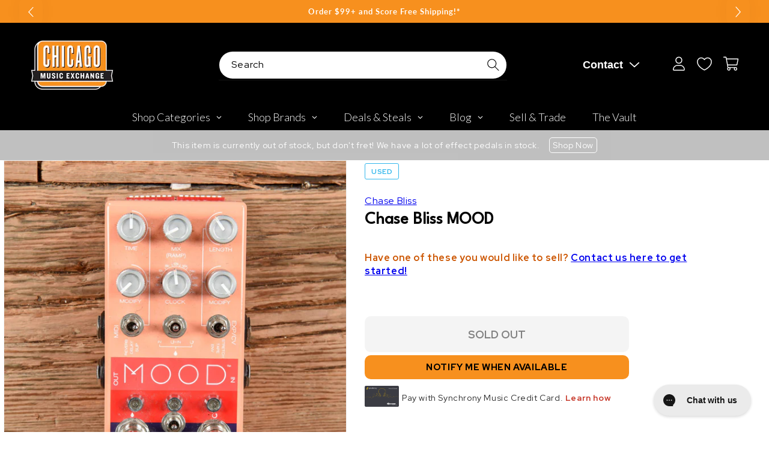

--- FILE ---
content_type: text/html; charset=utf-8
request_url: https://www.chicagomusicexchange.com/products/chase-bliss-mood-1302797
body_size: 97016
content:
<!doctype html>
<html class="no-js" lang="en">
  <head>
    <meta charset="utf-8">
    <meta http-equiv="X-UA-Compatible" content="IE=edge">
    <meta name="viewport" content="width=device-width,initial-scale=1">
    <meta name="theme-color" content="">
    <meta name="p:domain_verify" content="867442aed0589f6b46b91433e4273c30"/>
    <meta name="apple-itunes-app" content="app-id=1611800027">
    <meta name="google-site-verification" content="HhI7w66mfAjhTIXYVWJHQO_UOCroaMyfh0VCkWpCCuQ" />
    <meta name="tapcart-banner:appIcon" content="https://storage.googleapis.com/tapcart-150607.appspot.com/ae15119c6cf892741f5066959a278025_appIcon.png">

    <link rel="canonical" href="https://www.chicagomusicexchange.com/products/chase-bliss-mood-1302797"><link rel="icon" type="image/png" href="//www.chicagomusicexchange.com/cdn/shop/files/CME_LOGO_WhiteOutline_HiRes_33271017-57e6-486e-895b-0475269cc0c5.png?crop=center&height=32&v=1678730212&width=32"><link rel="preconnect" href="https://fonts.shopifycdn.com" crossorigin><link rel="preconnect" href="https://fonts.googleapis.com">
    <link rel="preconnect" href="https://fonts.gstatic.com" crossorigin>
    <link href="https://fonts.googleapis.com/css2?family=Red+Hat+Display:ital,wght@0,400;0,700;0,800;1,400;1,600;1,700&display=swap" rel="stylesheet">
    <link href="https://fonts.googleapis.com/css2?family=League+Spartan&display=swap" rel="stylesheet">
    <title>
      Chase Bliss MOOD
 &ndash; Chicago Music Exchange</title>

    
      <meta name="description" content="This Chase Bliss MOOD is in great shape and working condition">
    

    

<meta property="og:site_name" content="Chicago Music Exchange">
<meta property="og:url" content="https://www.chicagomusicexchange.com/products/chase-bliss-mood-1302797">
<meta property="og:title" content="Chase Bliss MOOD">
<meta property="og:type" content="product">
<meta property="og:description" content="This Chase Bliss MOOD is in great shape and working condition"><meta property="og:image" content="http://www.chicagomusicexchange.com/cdn/shop/products/chase-bliss-effects-and-pedals-loop-pedals-and-samplers-chase-bliss-mood-u3437987701-28620789153927.jpg?v=1645658059">
  <meta property="og:image:secure_url" content="https://www.chicagomusicexchange.com/cdn/shop/products/chase-bliss-effects-and-pedals-loop-pedals-and-samplers-chase-bliss-mood-u3437987701-28620789153927.jpg?v=1645658059">
  <meta property="og:image:width" content="2961">
  <meta property="og:image:height" content="2961"><meta property="og:price:amount" content="350.00">
  <meta property="og:price:currency" content="USD"><meta name="twitter:site" content="@ChicagoMusicEx"><meta name="twitter:card" content="summary_large_image">
<meta name="twitter:title" content="Chase Bliss MOOD">
<meta name="twitter:description" content="This Chase Bliss MOOD is in great shape and working condition">


    <!-- customers.ia script -->
    <script async="async" src="https://mm-uxrv.com/js/mm_8efcb5ff-ff11-46ce-9fd9-23a127d246c8-61976263.js"></script>

    <!-- Google tag (gtag.js) -->
    <script async src="https://www.googletagmanager.com/gtag/js?id=G-2PC05WQ1YW"></script>
    <script>
      window.dataLayer = window.dataLayer || [];
      function gtag(){dataLayer.push(arguments);}
      gtag('js', new Date());

      gtag('config', 'G-2PC05WQ1YW');
    </script>

    <!-- Global site tag (gtag.js) - Google AdWords: 879837496 -->
    <script async src="https://www.googletagmanager.com/gtag/js?id=AW-879837496"></script>
    <script>
      window.dataLayer = window.dataLayer || [];
      function gtag(){dataLayer.push(arguments);}
      gtag('js', new Date());

      gtag('config', 'AW-879837496');
    </script>

    <script async defer src="https://tools.luckyorange.com/core/lo.js?site-id=231d7373"></script>
    <script src="https://cdn.yottaa.com/rapid.rum.min.js?key=QtSNxK0GhADCJQ"></script>
    <script>Yo.configure('https://qoe-1.yottaa.net/api/v1/configure.rapid.js?key=QtSNxK0GhADCJQ');</script>

    <script src="https://cdn.jsdelivr.net/npm/swiper@10.3.0/swiper-bundle.min.js"></script>
    <script src="//www.chicagomusicexchange.com/cdn/shop/t/48/assets/constants.js?v=58251544750838685771698075508" defer></script>
    <script src="//www.chicagomusicexchange.com/cdn/shop/t/48/assets/pubsub.js?v=158357773527763999511698075508" defer></script>
    <script src="//www.chicagomusicexchange.com/cdn/shop/t/48/assets/global.js?v=56322877003792135131712160662" defer></script>
    <script src="//www.chicagomusicexchange.com/cdn/shop/t/48/assets/custom.js?v=127764827830300627931709754748" defer></script><script src="//www.chicagomusicexchange.com/cdn/shop/t/48/assets/animations.js?v=88693664871331136111698075508" defer></script><script>
        YETT_BLACKLIST = [
        /stamped/, /tidio/,/spurit/]


!function(t,e){"object"==typeof exports&&"undefined"!=typeof module?e(exports):"function"==typeof define&&define.amd?define(["exports"],e):e(t.yett={})}(this,function(t){"use strict";var e={blacklist:window.YETT_BLACKLIST,whitelist:window.YETT_WHITELIST},r={blacklisted:[]},n=function(t,r){return t&&(!r||"javascript/blocked"!==r)&&(!e.blacklist||e.blacklist.some(function(e){return e.test(t)}))&&(!e.whitelist||e.whitelist.every(function(e){return!e.test(t)}))},i=function(t){var r=t.getAttribute("src");return e.blacklist&&e.blacklist.every(function(t){return!t.test(r)})||e.whitelist&&e.whitelist.some(function(t){return t.test(r)})},c=new MutationObserver(function(t){t.forEach(function(t){for(var e=t.addedNodes,i=function(t){var i=e[t];if(1===i.nodeType&&"SCRIPT"===i.tagName){var c=i.src,o=i.type;if(n(c,o)){r.blacklisted.push(i.cloneNode()),i.type="javascript/blocked";i.addEventListener("beforescriptexecute",function t(e){"javascript/blocked"===i.getAttribute("type")&&e.preventDefault(),i.removeEventListener("beforescriptexecute",t)}),i.parentElement.removeChild(i)}}},c=0;c<e.length;c++)i(c)})});c.observe(document.documentElement,{childList:!0,subtree:!0});var o=document.createElement;document.createElement=function(){for(var t=arguments.length,e=Array(t),r=0;r<t;r++)e[r]=arguments[r];if("script"!==e[0].toLowerCase())return o.bind(document).apply(void 0,e);var i=o.bind(document).apply(void 0,e),c=i.setAttribute.bind(i);return Object.defineProperties(i,{src:{get:function(){return i.getAttribute("src")},set:function(t){return n(t,i.type)&&c("type","javascript/blocked"),c("src",t),!0}},type:{set:function(t){var e=n(i.src,i.type)?"javascript/blocked":t;return c("type",e),!0}}}),i.setAttribute=function(t,e){"type"===t||"src"===t?i[t]=e:HTMLScriptElement.prototype.setAttribute.call(i,t,e)},i};var l=function(t){if(Array.isArray(t)){for(var e=0,r=Array(t.length);e<t.length;e++)r[e]=t[e];return r}return Array.from(t)},a=new RegExp("[|\\{}()[\\]^$+*?.]","g");t.unblock=function(){for(var t=arguments.length,n=Array(t),o=0;o<t;o++)n[o]=arguments[o];n.length<1?(e.blacklist=[],e.whitelist=[]):(e.blacklist&&(e.blacklist=e.blacklist.filter(function(t){return n.every(function(e){return!t.test(e)})})),e.whitelist&&(e.whitelist=[].concat(l(e.whitelist),l(n.map(function(t){var r=".*"+t.replace(a,"\\$&")+".*";return e.whitelist.find(function(t){return t.toString()===r.toString()})?null:new RegExp(r)}).filter(Boolean)))));for(var s=document.querySelectorAll('script[type="javascript/blocked"]'),u=0;u<s.length;u++){var p=s[u];i(p)&&(p.type="application/javascript",r.blacklisted.push(p),p.parentElement.removeChild(p))}var d=0;[].concat(l(r.blacklisted)).forEach(function(t,e){if(i(t)){var n=document.createElement("script");n.setAttribute("src",t.src),n.setAttribute("type","application/javascript"),document.head.appendChild(n),r.blacklisted.splice(e-d,1),d++}}),e.blacklist&&e.blacklist.length<1&&c.disconnect()},Object.defineProperty(t,"__esModule",{value:!0})});
//# sourceMappingURL=yett.min.js.map

    </script>
    
<script>window.__pagefly_analytics_settings__={"version":2,"visits":16761,"dashboardVisits":"2186","defaultTrialDay":14,"storefrontPassword":"drohna","acceptGDPR":true,"pageflyThemeId":90671677575,"migratedSections":true,"planMigrated":true,"klaviyoListKey":"MFNKPU","acceptTracking":true,"publish_first_regular_page":"1","create_first_blog_post":"1","publish_first_blog_post":"1","install_app":"1","first_visit_pricing_plan":"1","create_first_regular_page":"1","publish_first_collection_page":"1","acceptGATracking":true,"acceptCrisp":true,"acceptCookies":true,"create_first_collection_page":"1","feedbackTriggered":[{"triggeredAt":"2022-03-28T18:57:53.121Z","type":"OLD_USER"},{"triggeredAt":"2022-03-31T14:24:00.419Z","type":"VIEW_PAGE_NO_TEMPLATE"}],"updatedProduct":1651069625511,"globalStylesPublishedCount":1};</script>
    

    <!-- PageFly cart helper custom -->
    <script>
      window.onload = function() {
        var pfATCs = $('#__pf').find('[data-pf-type="ProductATC"]');
        pfATCs.click(e => {
          var checkoutAction = e.currentTarget.getAttribute('data-checkout');
          if (checkoutAction === 'same') {
            window.__pagefly_helper_store__ && window.__pagefly_helper_store__.subscribe(function() {
              $.getJSON('/cart.json').then(cart => {
                Shopify.afterCartUpdate(cart);
                Shopify.updateQuickCart(cart);
              })
            })
          }
        })
      }
    </script>

    <script>window.performance && window.performance.mark && window.performance.mark('shopify.content_for_header.start');</script><meta name="google-site-verification" content="rb4Yf2MZEVoRkPqKBOJ0XkZ394tTP-bek1L6xnMZXBI">
<meta name="google-site-verification" content="rb4Yf2MZEVoRkPqKBOJ0XkZ394tTP-bek1L6xnMZXBI">
<meta id="shopify-digital-wallet" name="shopify-digital-wallet" content="/34343682183/digital_wallets/dialog">
<meta name="shopify-checkout-api-token" content="3eccc5261e948560712590d0805397fe">
<link rel="alternate" hreflang="x-default" href="https://www.chicagomusicexchange.com/products/chase-bliss-mood-1302797">
<link rel="alternate" hreflang="en-CA" href="https://www.chicagomusicexchange.com/en-ca/products/chase-bliss-mood-1302797">
<link rel="alternate" hreflang="en-MX" href="https://www.chicagomusicexchange.com/en-mx/products/chase-bliss-mood-1302797">
<link rel="alternate" hreflang="en-GB" href="https://www.chicagomusicexchange.com/en-gb/products/chase-bliss-mood-1302797">
<link rel="alternate" hreflang="en-US" href="https://www.chicagomusicexchange.com/products/chase-bliss-mood-1302797">
<link rel="alternate" type="application/json+oembed" href="https://www.chicagomusicexchange.com/products/chase-bliss-mood-1302797.oembed">
<script async="async" src="/checkouts/internal/preloads.js?locale=en-US"></script>
<link rel="preconnect" href="https://shop.app" crossorigin="anonymous">
<script async="async" src="https://shop.app/checkouts/internal/preloads.js?locale=en-US&shop_id=34343682183" crossorigin="anonymous"></script>
<script id="apple-pay-shop-capabilities" type="application/json">{"shopId":34343682183,"countryCode":"US","currencyCode":"USD","merchantCapabilities":["supports3DS"],"merchantId":"gid:\/\/shopify\/Shop\/34343682183","merchantName":"Chicago Music Exchange","requiredBillingContactFields":["postalAddress","email"],"requiredShippingContactFields":["postalAddress","email"],"shippingType":"shipping","supportedNetworks":["visa","masterCard","amex","discover","elo","jcb"],"total":{"type":"pending","label":"Chicago Music Exchange","amount":"1.00"},"shopifyPaymentsEnabled":true,"supportsSubscriptions":true}</script>
<script id="shopify-features" type="application/json">{"accessToken":"3eccc5261e948560712590d0805397fe","betas":["rich-media-storefront-analytics"],"domain":"www.chicagomusicexchange.com","predictiveSearch":true,"shopId":34343682183,"locale":"en"}</script>
<script>var Shopify = Shopify || {};
Shopify.shop = "chicago-music-exchange-plus-store.myshopify.com";
Shopify.locale = "en";
Shopify.currency = {"active":"USD","rate":"1.0"};
Shopify.country = "US";
Shopify.theme = {"name":"[Development]","id":124455354503,"schema_name":"Dawn","schema_version":"11.0.0","theme_store_id":null,"role":"main"};
Shopify.theme.handle = "null";
Shopify.theme.style = {"id":null,"handle":null};
Shopify.cdnHost = "www.chicagomusicexchange.com/cdn";
Shopify.routes = Shopify.routes || {};
Shopify.routes.root = "/";</script>
<script type="module">!function(o){(o.Shopify=o.Shopify||{}).modules=!0}(window);</script>
<script>!function(o){function n(){var o=[];function n(){o.push(Array.prototype.slice.apply(arguments))}return n.q=o,n}var t=o.Shopify=o.Shopify||{};t.loadFeatures=n(),t.autoloadFeatures=n()}(window);</script>
<script>
  window.ShopifyPay = window.ShopifyPay || {};
  window.ShopifyPay.apiHost = "shop.app\/pay";
  window.ShopifyPay.redirectState = null;
</script>
<script id="shop-js-analytics" type="application/json">{"pageType":"product"}</script>
<script defer="defer" async type="module" src="//www.chicagomusicexchange.com/cdn/shopifycloud/shop-js/modules/v2/client.init-shop-cart-sync_BN7fPSNr.en.esm.js"></script>
<script defer="defer" async type="module" src="//www.chicagomusicexchange.com/cdn/shopifycloud/shop-js/modules/v2/chunk.common_Cbph3Kss.esm.js"></script>
<script defer="defer" async type="module" src="//www.chicagomusicexchange.com/cdn/shopifycloud/shop-js/modules/v2/chunk.modal_DKumMAJ1.esm.js"></script>
<script type="module">
  await import("//www.chicagomusicexchange.com/cdn/shopifycloud/shop-js/modules/v2/client.init-shop-cart-sync_BN7fPSNr.en.esm.js");
await import("//www.chicagomusicexchange.com/cdn/shopifycloud/shop-js/modules/v2/chunk.common_Cbph3Kss.esm.js");
await import("//www.chicagomusicexchange.com/cdn/shopifycloud/shop-js/modules/v2/chunk.modal_DKumMAJ1.esm.js");

  window.Shopify.SignInWithShop?.initShopCartSync?.({"fedCMEnabled":true,"windoidEnabled":true});

</script>
<script defer="defer" async type="module" src="//www.chicagomusicexchange.com/cdn/shopifycloud/shop-js/modules/v2/client.payment-terms_BxzfvcZJ.en.esm.js"></script>
<script defer="defer" async type="module" src="//www.chicagomusicexchange.com/cdn/shopifycloud/shop-js/modules/v2/chunk.common_Cbph3Kss.esm.js"></script>
<script defer="defer" async type="module" src="//www.chicagomusicexchange.com/cdn/shopifycloud/shop-js/modules/v2/chunk.modal_DKumMAJ1.esm.js"></script>
<script type="module">
  await import("//www.chicagomusicexchange.com/cdn/shopifycloud/shop-js/modules/v2/client.payment-terms_BxzfvcZJ.en.esm.js");
await import("//www.chicagomusicexchange.com/cdn/shopifycloud/shop-js/modules/v2/chunk.common_Cbph3Kss.esm.js");
await import("//www.chicagomusicexchange.com/cdn/shopifycloud/shop-js/modules/v2/chunk.modal_DKumMAJ1.esm.js");

  
</script>
<script>
  window.Shopify = window.Shopify || {};
  if (!window.Shopify.featureAssets) window.Shopify.featureAssets = {};
  window.Shopify.featureAssets['shop-js'] = {"shop-cart-sync":["modules/v2/client.shop-cart-sync_CJVUk8Jm.en.esm.js","modules/v2/chunk.common_Cbph3Kss.esm.js","modules/v2/chunk.modal_DKumMAJ1.esm.js"],"init-fed-cm":["modules/v2/client.init-fed-cm_7Fvt41F4.en.esm.js","modules/v2/chunk.common_Cbph3Kss.esm.js","modules/v2/chunk.modal_DKumMAJ1.esm.js"],"init-shop-email-lookup-coordinator":["modules/v2/client.init-shop-email-lookup-coordinator_Cc088_bR.en.esm.js","modules/v2/chunk.common_Cbph3Kss.esm.js","modules/v2/chunk.modal_DKumMAJ1.esm.js"],"init-windoid":["modules/v2/client.init-windoid_hPopwJRj.en.esm.js","modules/v2/chunk.common_Cbph3Kss.esm.js","modules/v2/chunk.modal_DKumMAJ1.esm.js"],"shop-button":["modules/v2/client.shop-button_B0jaPSNF.en.esm.js","modules/v2/chunk.common_Cbph3Kss.esm.js","modules/v2/chunk.modal_DKumMAJ1.esm.js"],"shop-cash-offers":["modules/v2/client.shop-cash-offers_DPIskqss.en.esm.js","modules/v2/chunk.common_Cbph3Kss.esm.js","modules/v2/chunk.modal_DKumMAJ1.esm.js"],"shop-toast-manager":["modules/v2/client.shop-toast-manager_CK7RT69O.en.esm.js","modules/v2/chunk.common_Cbph3Kss.esm.js","modules/v2/chunk.modal_DKumMAJ1.esm.js"],"init-shop-cart-sync":["modules/v2/client.init-shop-cart-sync_BN7fPSNr.en.esm.js","modules/v2/chunk.common_Cbph3Kss.esm.js","modules/v2/chunk.modal_DKumMAJ1.esm.js"],"init-customer-accounts-sign-up":["modules/v2/client.init-customer-accounts-sign-up_CfPf4CXf.en.esm.js","modules/v2/client.shop-login-button_DeIztwXF.en.esm.js","modules/v2/chunk.common_Cbph3Kss.esm.js","modules/v2/chunk.modal_DKumMAJ1.esm.js"],"pay-button":["modules/v2/client.pay-button_CgIwFSYN.en.esm.js","modules/v2/chunk.common_Cbph3Kss.esm.js","modules/v2/chunk.modal_DKumMAJ1.esm.js"],"init-customer-accounts":["modules/v2/client.init-customer-accounts_DQ3x16JI.en.esm.js","modules/v2/client.shop-login-button_DeIztwXF.en.esm.js","modules/v2/chunk.common_Cbph3Kss.esm.js","modules/v2/chunk.modal_DKumMAJ1.esm.js"],"avatar":["modules/v2/client.avatar_BTnouDA3.en.esm.js"],"init-shop-for-new-customer-accounts":["modules/v2/client.init-shop-for-new-customer-accounts_CsZy_esa.en.esm.js","modules/v2/client.shop-login-button_DeIztwXF.en.esm.js","modules/v2/chunk.common_Cbph3Kss.esm.js","modules/v2/chunk.modal_DKumMAJ1.esm.js"],"shop-follow-button":["modules/v2/client.shop-follow-button_BRMJjgGd.en.esm.js","modules/v2/chunk.common_Cbph3Kss.esm.js","modules/v2/chunk.modal_DKumMAJ1.esm.js"],"checkout-modal":["modules/v2/client.checkout-modal_B9Drz_yf.en.esm.js","modules/v2/chunk.common_Cbph3Kss.esm.js","modules/v2/chunk.modal_DKumMAJ1.esm.js"],"shop-login-button":["modules/v2/client.shop-login-button_DeIztwXF.en.esm.js","modules/v2/chunk.common_Cbph3Kss.esm.js","modules/v2/chunk.modal_DKumMAJ1.esm.js"],"lead-capture":["modules/v2/client.lead-capture_DXYzFM3R.en.esm.js","modules/v2/chunk.common_Cbph3Kss.esm.js","modules/v2/chunk.modal_DKumMAJ1.esm.js"],"shop-login":["modules/v2/client.shop-login_CA5pJqmO.en.esm.js","modules/v2/chunk.common_Cbph3Kss.esm.js","modules/v2/chunk.modal_DKumMAJ1.esm.js"],"payment-terms":["modules/v2/client.payment-terms_BxzfvcZJ.en.esm.js","modules/v2/chunk.common_Cbph3Kss.esm.js","modules/v2/chunk.modal_DKumMAJ1.esm.js"]};
</script>
<script>(function() {
  var isLoaded = false;
  function asyncLoad() {
    if (isLoaded) return;
    isLoaded = true;
    var urls = ["https:\/\/dyuszqdfuyvqq.cloudfront.net\/packs\/mf_embed_v8.js?mf_token=d2be39a1-b5db-44b0-a6c7-ef2d26c5b263\u0026shop=chicago-music-exchange-plus-store.myshopify.com","https:\/\/cdn1.stamped.io\/files\/widget.min.js?shop=chicago-music-exchange-plus-store.myshopify.com","https:\/\/static.klaviyo.com\/onsite\/js\/klaviyo.js?company_id=VKyfxX\u0026shop=chicago-music-exchange-plus-store.myshopify.com","https:\/\/static.klaviyo.com\/onsite\/js\/klaviyo.js?company_id=VKyfxX\u0026shop=chicago-music-exchange-plus-store.myshopify.com","https:\/\/cdn.getcarro.com\/script-tags\/all\/050820094100.js?shop=chicago-music-exchange-plus-store.myshopify.com","\/\/cdn.shopify.com\/proxy\/667d80474fd01e6d467c3823f1c990fb620f5920baca58f0f316f61daeb9721c\/bingshoppingtool-t2app-prod.trafficmanager.net\/uet\/tracking_script?shop=chicago-music-exchange-plus-store.myshopify.com\u0026sp-cache-control=cHVibGljLCBtYXgtYWdlPTkwMA","https:\/\/services.nofraud.com\/js\/device.js?shop=chicago-music-exchange-plus-store.myshopify.com","https:\/\/config.gorgias.chat\/bundle-loader\/01HWNE4G4B3NMCEYVESYA3JKWA?source=shopify1click\u0026shop=chicago-music-exchange-plus-store.myshopify.com","https:\/\/cdn.tapcart.com\/webbridge-sdk\/webbridge.umd.js?shop=chicago-music-exchange-plus-store.myshopify.com","\/\/cdn.shopify.com\/proxy\/e7dae48c267b48c653940b264641ccab9b648c0de123de25ff2991fe9836f754\/d1639lhkj5l89m.cloudfront.net\/js\/storefront\/uppromote.js?shop=chicago-music-exchange-plus-store.myshopify.com\u0026sp-cache-control=cHVibGljLCBtYXgtYWdlPTkwMA","https:\/\/public.9gtb.com\/loader.js?g_cvt_id=3ef5bd6b-3440-4fc5-b232-9922df553d63\u0026shop=chicago-music-exchange-plus-store.myshopify.com"];
    for (var i = 0; i < urls.length; i++) {
      var s = document.createElement('script');
      s.type = 'text/javascript';
      s.async = true;
      s.src = urls[i];
      var x = document.getElementsByTagName('script')[0];
      x.parentNode.insertBefore(s, x);
    }
  };
  if(window.attachEvent) {
    window.attachEvent('onload', asyncLoad);
  } else {
    window.addEventListener('load', asyncLoad, false);
  }
})();</script>
<script id="__st">var __st={"a":34343682183,"offset":-21600,"reqid":"8fed3fbc-978d-433b-baae-2d0a18e88a06-1769822154","pageurl":"www.chicagomusicexchange.com\/products\/chase-bliss-mood-1302797","u":"b8797a3ff9f9","p":"product","rtyp":"product","rid":6634392977543};</script>
<script>window.ShopifyPaypalV4VisibilityTracking = true;</script>
<script id="captcha-bootstrap">!function(){'use strict';const t='contact',e='account',n='new_comment',o=[[t,t],['blogs',n],['comments',n],[t,'customer']],c=[[e,'customer_login'],[e,'guest_login'],[e,'recover_customer_password'],[e,'create_customer']],r=t=>t.map((([t,e])=>`form[action*='/${t}']:not([data-nocaptcha='true']) input[name='form_type'][value='${e}']`)).join(','),a=t=>()=>t?[...document.querySelectorAll(t)].map((t=>t.form)):[];function s(){const t=[...o],e=r(t);return a(e)}const i='password',u='form_key',d=['recaptcha-v3-token','g-recaptcha-response','h-captcha-response',i],f=()=>{try{return window.sessionStorage}catch{return}},m='__shopify_v',_=t=>t.elements[u];function p(t,e,n=!1){try{const o=window.sessionStorage,c=JSON.parse(o.getItem(e)),{data:r}=function(t){const{data:e,action:n}=t;return t[m]||n?{data:e,action:n}:{data:t,action:n}}(c);for(const[e,n]of Object.entries(r))t.elements[e]&&(t.elements[e].value=n);n&&o.removeItem(e)}catch(o){console.error('form repopulation failed',{error:o})}}const l='form_type',E='cptcha';function T(t){t.dataset[E]=!0}const w=window,h=w.document,L='Shopify',v='ce_forms',y='captcha';let A=!1;((t,e)=>{const n=(g='f06e6c50-85a8-45c8-87d0-21a2b65856fe',I='https://cdn.shopify.com/shopifycloud/storefront-forms-hcaptcha/ce_storefront_forms_captcha_hcaptcha.v1.5.2.iife.js',D={infoText:'Protected by hCaptcha',privacyText:'Privacy',termsText:'Terms'},(t,e,n)=>{const o=w[L][v],c=o.bindForm;if(c)return c(t,g,e,D).then(n);var r;o.q.push([[t,g,e,D],n]),r=I,A||(h.body.append(Object.assign(h.createElement('script'),{id:'captcha-provider',async:!0,src:r})),A=!0)});var g,I,D;w[L]=w[L]||{},w[L][v]=w[L][v]||{},w[L][v].q=[],w[L][y]=w[L][y]||{},w[L][y].protect=function(t,e){n(t,void 0,e),T(t)},Object.freeze(w[L][y]),function(t,e,n,w,h,L){const[v,y,A,g]=function(t,e,n){const i=e?o:[],u=t?c:[],d=[...i,...u],f=r(d),m=r(i),_=r(d.filter((([t,e])=>n.includes(e))));return[a(f),a(m),a(_),s()]}(w,h,L),I=t=>{const e=t.target;return e instanceof HTMLFormElement?e:e&&e.form},D=t=>v().includes(t);t.addEventListener('submit',(t=>{const e=I(t);if(!e)return;const n=D(e)&&!e.dataset.hcaptchaBound&&!e.dataset.recaptchaBound,o=_(e),c=g().includes(e)&&(!o||!o.value);(n||c)&&t.preventDefault(),c&&!n&&(function(t){try{if(!f())return;!function(t){const e=f();if(!e)return;const n=_(t);if(!n)return;const o=n.value;o&&e.removeItem(o)}(t);const e=Array.from(Array(32),(()=>Math.random().toString(36)[2])).join('');!function(t,e){_(t)||t.append(Object.assign(document.createElement('input'),{type:'hidden',name:u})),t.elements[u].value=e}(t,e),function(t,e){const n=f();if(!n)return;const o=[...t.querySelectorAll(`input[type='${i}']`)].map((({name:t})=>t)),c=[...d,...o],r={};for(const[a,s]of new FormData(t).entries())c.includes(a)||(r[a]=s);n.setItem(e,JSON.stringify({[m]:1,action:t.action,data:r}))}(t,e)}catch(e){console.error('failed to persist form',e)}}(e),e.submit())}));const S=(t,e)=>{t&&!t.dataset[E]&&(n(t,e.some((e=>e===t))),T(t))};for(const o of['focusin','change'])t.addEventListener(o,(t=>{const e=I(t);D(e)&&S(e,y())}));const B=e.get('form_key'),M=e.get(l),P=B&&M;t.addEventListener('DOMContentLoaded',(()=>{const t=y();if(P)for(const e of t)e.elements[l].value===M&&p(e,B);[...new Set([...A(),...v().filter((t=>'true'===t.dataset.shopifyCaptcha))])].forEach((e=>S(e,t)))}))}(h,new URLSearchParams(w.location.search),n,t,e,['guest_login'])})(!0,!1)}();</script>
<script integrity="sha256-4kQ18oKyAcykRKYeNunJcIwy7WH5gtpwJnB7kiuLZ1E=" data-source-attribution="shopify.loadfeatures" defer="defer" src="//www.chicagomusicexchange.com/cdn/shopifycloud/storefront/assets/storefront/load_feature-a0a9edcb.js" crossorigin="anonymous"></script>
<script crossorigin="anonymous" defer="defer" src="//www.chicagomusicexchange.com/cdn/shopifycloud/storefront/assets/shopify_pay/storefront-65b4c6d7.js?v=20250812"></script>
<script data-source-attribution="shopify.dynamic_checkout.dynamic.init">var Shopify=Shopify||{};Shopify.PaymentButton=Shopify.PaymentButton||{isStorefrontPortableWallets:!0,init:function(){window.Shopify.PaymentButton.init=function(){};var t=document.createElement("script");t.src="https://www.chicagomusicexchange.com/cdn/shopifycloud/portable-wallets/latest/portable-wallets.en.js",t.type="module",document.head.appendChild(t)}};
</script>
<script data-source-attribution="shopify.dynamic_checkout.buyer_consent">
  function portableWalletsHideBuyerConsent(e){var t=document.getElementById("shopify-buyer-consent"),n=document.getElementById("shopify-subscription-policy-button");t&&n&&(t.classList.add("hidden"),t.setAttribute("aria-hidden","true"),n.removeEventListener("click",e))}function portableWalletsShowBuyerConsent(e){var t=document.getElementById("shopify-buyer-consent"),n=document.getElementById("shopify-subscription-policy-button");t&&n&&(t.classList.remove("hidden"),t.removeAttribute("aria-hidden"),n.addEventListener("click",e))}window.Shopify?.PaymentButton&&(window.Shopify.PaymentButton.hideBuyerConsent=portableWalletsHideBuyerConsent,window.Shopify.PaymentButton.showBuyerConsent=portableWalletsShowBuyerConsent);
</script>
<script data-source-attribution="shopify.dynamic_checkout.cart.bootstrap">document.addEventListener("DOMContentLoaded",(function(){function t(){return document.querySelector("shopify-accelerated-checkout-cart, shopify-accelerated-checkout")}if(t())Shopify.PaymentButton.init();else{new MutationObserver((function(e,n){t()&&(Shopify.PaymentButton.init(),n.disconnect())})).observe(document.body,{childList:!0,subtree:!0})}}));
</script>
<script id='scb4127' type='text/javascript' async='' src='https://www.chicagomusicexchange.com/cdn/shopifycloud/privacy-banner/storefront-banner.js'></script><link id="shopify-accelerated-checkout-styles" rel="stylesheet" media="screen" href="https://www.chicagomusicexchange.com/cdn/shopifycloud/portable-wallets/latest/accelerated-checkout-backwards-compat.css" crossorigin="anonymous">
<style id="shopify-accelerated-checkout-cart">
        #shopify-buyer-consent {
  margin-top: 1em;
  display: inline-block;
  width: 100%;
}

#shopify-buyer-consent.hidden {
  display: none;
}

#shopify-subscription-policy-button {
  background: none;
  border: none;
  padding: 0;
  text-decoration: underline;
  font-size: inherit;
  cursor: pointer;
}

#shopify-subscription-policy-button::before {
  box-shadow: none;
}

      </style>
<script id="sections-script" data-sections="header" defer="defer" src="//www.chicagomusicexchange.com/cdn/shop/t/48/compiled_assets/scripts.js?v=1318409"></script>
<script>window.performance && window.performance.mark && window.performance.mark('shopify.content_for_header.end');</script>


    <style data-shopify>
      @font-face {
  font-family: Lato;
  font-weight: 400;
  font-style: normal;
  font-display: swap;
  src: url("//www.chicagomusicexchange.com/cdn/fonts/lato/lato_n4.c3b93d431f0091c8be23185e15c9d1fee1e971c5.woff2") format("woff2"),
       url("//www.chicagomusicexchange.com/cdn/fonts/lato/lato_n4.d5c00c781efb195594fd2fd4ad04f7882949e327.woff") format("woff");
}

      @font-face {
  font-family: Lato;
  font-weight: 700;
  font-style: normal;
  font-display: swap;
  src: url("//www.chicagomusicexchange.com/cdn/fonts/lato/lato_n7.900f219bc7337bc57a7a2151983f0a4a4d9d5dcf.woff2") format("woff2"),
       url("//www.chicagomusicexchange.com/cdn/fonts/lato/lato_n7.a55c60751adcc35be7c4f8a0313f9698598612ee.woff") format("woff");
}

      @font-face {
  font-family: Lato;
  font-weight: 400;
  font-style: italic;
  font-display: swap;
  src: url("//www.chicagomusicexchange.com/cdn/fonts/lato/lato_i4.09c847adc47c2fefc3368f2e241a3712168bc4b6.woff2") format("woff2"),
       url("//www.chicagomusicexchange.com/cdn/fonts/lato/lato_i4.3c7d9eb6c1b0a2bf62d892c3ee4582b016d0f30c.woff") format("woff");
}

      @font-face {
  font-family: Lato;
  font-weight: 700;
  font-style: italic;
  font-display: swap;
  src: url("//www.chicagomusicexchange.com/cdn/fonts/lato/lato_i7.16ba75868b37083a879b8dd9f2be44e067dfbf92.woff2") format("woff2"),
       url("//www.chicagomusicexchange.com/cdn/fonts/lato/lato_i7.4c07c2b3b7e64ab516aa2f2081d2bb0366b9dce8.woff") format("woff");
}

      @font-face {
  font-family: Oswald;
  font-weight: 400;
  font-style: normal;
  font-display: swap;
  src: url("//www.chicagomusicexchange.com/cdn/fonts/oswald/oswald_n4.7760ed7a63e536050f64bb0607ff70ce07a480bd.woff2") format("woff2"),
       url("//www.chicagomusicexchange.com/cdn/fonts/oswald/oswald_n4.ae5e497f60fc686568afe76e9ff1872693c533e9.woff") format("woff");
}


      
        :root,
        .color-background-1 {
          --color-background: 255,255,255;
        
          --gradient-background: #ffffff;
        
        --color-foreground: 18,18,18;
        --color-shadow: 0,0,0;
        --color-button: 245,144,50;
        --color-button-text: 0,0,0;
        --color-secondary-button: 255,255,255;
        --color-secondary-button-text: 0,0,0;
        --color-link: 0,0,0;
        --color-badge-foreground: 18,18,18;
        --color-badge-background: 255,255,255;
        --color-badge-border: 18,18,18;
        --payment-terms-background-color: rgb(255 255 255);
      }
      
        
        .color-background-2 {
          --color-background: 243,243,243;
        
          --gradient-background: #f3f3f3;
        
        --color-foreground: 18,18,18;
        --color-shadow: 18,18,18;
        --color-button: 18,18,18;
        --color-button-text: 243,243,243;
        --color-secondary-button: 243,243,243;
        --color-secondary-button-text: 18,18,18;
        --color-link: 18,18,18;
        --color-badge-foreground: 18,18,18;
        --color-badge-background: 243,243,243;
        --color-badge-border: 18,18,18;
        --payment-terms-background-color: rgb(243 243 243);
      }
      
        
        .color-inverse {
          --color-background: 36,40,51;
        
          --gradient-background: #242833;
        
        --color-foreground: 255,255,255;
        --color-shadow: 18,18,18;
        --color-button: 255,255,255;
        --color-button-text: 0,0,0;
        --color-secondary-button: 36,40,51;
        --color-secondary-button-text: 255,255,255;
        --color-link: 255,255,255;
        --color-badge-foreground: 255,255,255;
        --color-badge-background: 36,40,51;
        --color-badge-border: 255,255,255;
        --payment-terms-background-color: rgb(36 40 51);
      }
      
        
        .color-accent-1 {
          --color-background: 0,0,0;
        
          --gradient-background: #000000;
        
        --color-foreground: 255,255,255;
        --color-shadow: 18,18,18;
        --color-button: 255,255,255;
        --color-button-text: 0,0,0;
        --color-secondary-button: 0,0,0;
        --color-secondary-button-text: 255,255,255;
        --color-link: 255,255,255;
        --color-badge-foreground: 255,255,255;
        --color-badge-background: 0,0,0;
        --color-badge-border: 255,255,255;
        --payment-terms-background-color: rgb(0 0 0);
      }
      
        
        .color-accent-2 {
          --color-background: 51,79,180;
        
          --gradient-background: #334fb4;
        
        --color-foreground: 255,255,255;
        --color-shadow: 18,18,18;
        --color-button: 255,255,255;
        --color-button-text: 51,79,180;
        --color-secondary-button: 51,79,180;
        --color-secondary-button-text: 255,255,255;
        --color-link: 255,255,255;
        --color-badge-foreground: 255,255,255;
        --color-badge-background: 51,79,180;
        --color-badge-border: 255,255,255;
        --payment-terms-background-color: rgb(51 79 180);
      }
      
        
        .color-scheme-18b1eef5-55a7-45f7-b122-904bd818d267 {
          --color-background: 255,255,255;
        
          --gradient-background: #ffffff;
        
        --color-foreground: 18,18,18;
        --color-shadow: 18,18,18;
        --color-button: 18,18,18;
        --color-button-text: 255,255,255;
        --color-secondary-button: 255,255,255;
        --color-secondary-button-text: 18,18,18;
        --color-link: 18,18,18;
        --color-badge-foreground: 18,18,18;
        --color-badge-background: 255,255,255;
        --color-badge-border: 18,18,18;
        --payment-terms-background-color: rgb(255 255 255);
      }
      

      body, .color-background-1, .color-background-2, .color-inverse, .color-accent-1, .color-accent-2, .color-scheme-18b1eef5-55a7-45f7-b122-904bd818d267 {
        color: rgba(var(--color-foreground), 0.75);
        background-color: rgb(var(--color-background));
      }

      :root {
        --font-body-family: Lato, sans-serif;
        --font-body-style: normal;
        --font-body-weight: 400;
        --font-body-weight-bold: 700;

        --font-heading-family: Oswald, sans-serif;
        --font-heading-style: normal;
        --font-heading-weight: 400;
        --font-body-scale: 1.0;
        --font-heading-scale: 1.0;

        --media-padding: px;
        --media-border-opacity: 0.05;
        --media-border-width: 1px;
        --media-radius: 0px;
        --media-shadow-opacity: 0.0;
        --media-shadow-horizontal-offset: 0px;
        --media-shadow-vertical-offset: 4px;
        --media-shadow-blur-radius: 5px;
        --media-shadow-visible: 0;

        /* --page-width: 1450px; */
        --page-width: 140rem;
        --page-width-margin: 0rem;

        --product-card-image-padding: 0.0rem;
        --product-card-corner-radius: 0.0rem;
        --product-card-text-alignment: left;
        --product-card-border-width: 0.0rem;
        --product-card-border-opacity: 0.1;
        --product-card-shadow-opacity: 0.0;
        --product-card-shadow-visible: 0;
        --product-card-shadow-horizontal-offset: 0.0rem;
        --product-card-shadow-vertical-offset: 0.4rem;
        --product-card-shadow-blur-radius: 0.5rem;

        --collection-card-image-padding: 0.0rem;
        --collection-card-corner-radius: 0.0rem;
        --collection-card-text-alignment: left;
        --collection-card-border-width: 0.0rem;
        --collection-card-border-opacity: 0.1;
        --collection-card-shadow-opacity: 0.0;
        --collection-card-shadow-visible: 0;
        --collection-card-shadow-horizontal-offset: 0.0rem;
        --collection-card-shadow-vertical-offset: 0.4rem;
        --collection-card-shadow-blur-radius: 0.5rem;

        --blog-card-image-padding: 0.0rem;
        --blog-card-corner-radius: 0.0rem;
        --blog-card-text-alignment: left;
        --blog-card-border-width: 0.0rem;
        --blog-card-border-opacity: 0.1;
        --blog-card-shadow-opacity: 0.0;
        --blog-card-shadow-visible: 0;
        --blog-card-shadow-horizontal-offset: 0.0rem;
        --blog-card-shadow-vertical-offset: 0.4rem;
        --blog-card-shadow-blur-radius: 0.5rem;

        --badge-corner-radius: 4.0rem;

        --popup-border-width: 1px;
        --popup-border-opacity: 0.1;
        --popup-corner-radius: 0px;
        --popup-shadow-opacity: 0.05;
        --popup-shadow-horizontal-offset: 0px;
        --popup-shadow-vertical-offset: 4px;
        --popup-shadow-blur-radius: 5px;

        --drawer-border-width: 1px;
        --drawer-border-opacity: 0.1;
        --drawer-shadow-opacity: 0.0;
        --drawer-shadow-horizontal-offset: 0px;
        --drawer-shadow-vertical-offset: 4px;
        --drawer-shadow-blur-radius: 5px;

        --spacing-sections-desktop: 0px;
        --spacing-sections-mobile: 0px;

        --grid-desktop-vertical-spacing: 8px;
        --grid-desktop-horizontal-spacing: 8px;
        --grid-mobile-vertical-spacing: 4px;
        --grid-mobile-horizontal-spacing: 4px;

        --text-boxes-border-opacity: 0.1;
        --text-boxes-border-width: 0px;
        --text-boxes-radius: 0px;
        --text-boxes-shadow-opacity: 0.0;
        --text-boxes-shadow-visible: 0;
        --text-boxes-shadow-horizontal-offset: 0px;
        --text-boxes-shadow-vertical-offset: 4px;
        --text-boxes-shadow-blur-radius: 5px;

        --buttons-radius: 0px;
        --buttons-radius-outset: 0px;
        --buttons-border-width: 1px;
        --buttons-border-opacity: 1.0;
        --buttons-shadow-opacity: 0.0;
        --buttons-shadow-visible: 0;
        --buttons-shadow-horizontal-offset: 0px;
        --buttons-shadow-vertical-offset: 4px;
        --buttons-shadow-blur-radius: 5px;
        --buttons-border-offset: 0px;

        --inputs-radius: 0px;
        --inputs-border-width: 1px;
        --inputs-border-opacity: 0.55;
        --inputs-shadow-opacity: 0.0;
        --inputs-shadow-horizontal-offset: 0px;
        --inputs-margin-offset: 0px;
        --inputs-shadow-vertical-offset: 4px;
        --inputs-shadow-blur-radius: 5px;
        --inputs-radius-outset: 0px;

        --variant-pills-radius: 40px;
        --variant-pills-border-width: 1px;
        --variant-pills-border-opacity: 0.55;
        --variant-pills-shadow-opacity: 0.0;
        --variant-pills-shadow-horizontal-offset: 0px;
        --variant-pills-shadow-vertical-offset: 4px;
        --variant-pills-shadow-blur-radius: 5px;
      }

      *,
      *::before,
      *::after {
        box-sizing: inherit;
      }

      html {
        box-sizing: border-box;
        font-size: calc(var(--font-body-scale) * 62.5%);
        height: 100%;
      }

      body {
        display: grid;
        grid-template-rows: auto auto 1fr auto;
        grid-template-columns: 100%;
        min-height: 100%;
        margin: 0;
        font-size: 1.5rem;
        letter-spacing: 0.06rem;
        line-height: calc(1 + 0.8 / var(--font-body-scale));
        font-family: var(--font-body-family);
        font-style: var(--font-body-style);
        font-weight: var(--font-body-weight);
      }

      @media screen and (min-width: 750px) {
        /* :root {
          --page-width: 1800px;
        } */

        body {
          font-size: 1.6rem;
        }
      }
    </style>

    <link href="//www.chicagomusicexchange.com/cdn/shop/t/48/assets/base.css?v=47453757887107714511757113460" rel="stylesheet" type="text/css" media="all" />
    <link href="//www.chicagomusicexchange.com/cdn/shop/t/48/assets/custom.min.css?v=71287628072749003621759359033" rel="stylesheet" type="text/css" media="all" />
    <link href="//www.chicagomusicexchange.com/cdn/shop/t/48/assets/theme-styles.css?v=129825188099406062541749497644" rel="stylesheet" type="text/css" media="all" />
<link rel="preload" as="font" href="//www.chicagomusicexchange.com/cdn/fonts/lato/lato_n4.c3b93d431f0091c8be23185e15c9d1fee1e971c5.woff2" type="font/woff2" crossorigin><link rel="preload" as="font" href="//www.chicagomusicexchange.com/cdn/fonts/oswald/oswald_n4.7760ed7a63e536050f64bb0607ff70ce07a480bd.woff2" type="font/woff2" crossorigin><link href="//www.chicagomusicexchange.com/cdn/shop/t/48/assets/component-localization-form.css?v=91077525962917312171707425571" rel="stylesheet" type="text/css" media="all" />
      <script src="//www.chicagomusicexchange.com/cdn/shop/t/48/assets/localization-form.js?v=161644695336821385561698075508" defer="defer"></script><link
        rel="stylesheet"
        href="//www.chicagomusicexchange.com/cdn/shop/t/48/assets/component-predictive-search.css?v=118923337488134913561698075508"
        media="print"
        onload="this.media='all'"
      ><script>
      document.documentElement.className = document.documentElement.className.replace('no-js', 'js');
      if (Shopify.designMode) {
        document.documentElement.classList.add('shopify-design-mode');
      }
    </script>

    
      



<script src="https://snapui.searchspring.io/o1xc56/bundle.js" id="searchspring-context" defer>
	
		template = "product";
	
	format = "${{amount}}";

</script>

    
    
  

    <meta name="google-site-verification" content="CPV7znIUU_wrRE66Gj7a_b712DjvylYyhpalz5KAmdU" />
  
  
  
  

<!-- BEGIN app block: shopify://apps/klaviyo-email-marketing-sms/blocks/klaviyo-onsite-embed/2632fe16-c075-4321-a88b-50b567f42507 -->












  <script async src="https://static.klaviyo.com/onsite/js/VKyfxX/klaviyo.js?company_id=VKyfxX"></script>
  <script>!function(){if(!window.klaviyo){window._klOnsite=window._klOnsite||[];try{window.klaviyo=new Proxy({},{get:function(n,i){return"push"===i?function(){var n;(n=window._klOnsite).push.apply(n,arguments)}:function(){for(var n=arguments.length,o=new Array(n),w=0;w<n;w++)o[w]=arguments[w];var t="function"==typeof o[o.length-1]?o.pop():void 0,e=new Promise((function(n){window._klOnsite.push([i].concat(o,[function(i){t&&t(i),n(i)}]))}));return e}}})}catch(n){window.klaviyo=window.klaviyo||[],window.klaviyo.push=function(){var n;(n=window._klOnsite).push.apply(n,arguments)}}}}();</script>

  
    <script id="viewed_product">
      if (item == null) {
        var _learnq = _learnq || [];

        var MetafieldReviews = null
        var MetafieldYotpoRating = null
        var MetafieldYotpoCount = null
        var MetafieldLooxRating = null
        var MetafieldLooxCount = null
        var okendoProduct = null
        var okendoProductReviewCount = null
        var okendoProductReviewAverageValue = null
        try {
          // The following fields are used for Customer Hub recently viewed in order to add reviews.
          // This information is not part of __kla_viewed. Instead, it is part of __kla_viewed_reviewed_items
          MetafieldReviews = {};
          MetafieldYotpoRating = null
          MetafieldYotpoCount = null
          MetafieldLooxRating = null
          MetafieldLooxCount = null

          okendoProduct = null
          // If the okendo metafield is not legacy, it will error, which then requires the new json formatted data
          if (okendoProduct && 'error' in okendoProduct) {
            okendoProduct = null
          }
          okendoProductReviewCount = okendoProduct ? okendoProduct.reviewCount : null
          okendoProductReviewAverageValue = okendoProduct ? okendoProduct.reviewAverageValue : null
        } catch (error) {
          console.error('Error in Klaviyo onsite reviews tracking:', error);
        }

        var item = {
          Name: "Chase Bliss MOOD",
          ProductID: 6634392977543,
          Categories: ["- Fresh Arrivals -","- Vintage And Used -","2024 Holiday Gifts Under $500","Best selling products","Best Selling Products","Chase Bliss Audio","Component - Effects \u0026 Pedals - Used (1980-Present)","Discount Eligible = F","Drums - Used \u0026 Vintage Snare Drums","Drums - Used Snare Drums","Effects \u0026 Pedals","Effects \u0026 Pedals - Used","Fresh Gear","Great Gear at a Great Price","Hide Price","Looper Pedals","Make An Offer","Newest Products","Out-of-Stock","Sold Out","Used - Under 1k","Vintage \u0026 Used","Vintage \u0026 Used Effects \u0026 Pedals","Vintage \u0026 Used Under $1K"],
          ImageURL: "https://www.chicagomusicexchange.com/cdn/shop/products/chase-bliss-effects-and-pedals-loop-pedals-and-samplers-chase-bliss-mood-u3437987701-28620789153927_grande.jpg?v=1645658059",
          URL: "https://www.chicagomusicexchange.com/products/chase-bliss-mood-1302797",
          Brand: "Chase Bliss",
          Price: "$350.00",
          Value: "350.00",
          CompareAtPrice: "$0.00"
        };
        _learnq.push(['track', 'Viewed Product', item]);
        _learnq.push(['trackViewedItem', {
          Title: item.Name,
          ItemId: item.ProductID,
          Categories: item.Categories,
          ImageUrl: item.ImageURL,
          Url: item.URL,
          Metadata: {
            Brand: item.Brand,
            Price: item.Price,
            Value: item.Value,
            CompareAtPrice: item.CompareAtPrice
          },
          metafields:{
            reviews: MetafieldReviews,
            yotpo:{
              rating: MetafieldYotpoRating,
              count: MetafieldYotpoCount,
            },
            loox:{
              rating: MetafieldLooxRating,
              count: MetafieldLooxCount,
            },
            okendo: {
              rating: okendoProductReviewAverageValue,
              count: okendoProductReviewCount,
            }
          }
        }]);
      }
    </script>
  




  <script>
    window.klaviyoReviewsProductDesignMode = false
  </script>







<!-- END app block --><!-- BEGIN app block: shopify://apps/tolstoy-shoppable-video-quiz/blocks/widget-block/06fa8282-42ff-403e-b67c-1936776aed11 -->




                























<script
  type="module"
  async
  src="https://widget.gotolstoy.com/we/widget.js"
  data-shop=chicago-music-exchange-plus-store.myshopify.com
  data-app-key=5d22e3ed-766a-4aac-b52a-b6b4da1c61a8
  data-should-use-cache=true
  data-cache-version=197e511be8c
  data-product-gallery-projects="[]"
  data-collection-gallery-projects="[]"
  data-product-id=6634392977543
  data-template-name="product"
  data-ot-ignore
>
</script>
<script
  type="text/javascript"
  nomodule
  async
  src="https://widget.gotolstoy.com/widget/widget.js"
  data-shop=chicago-music-exchange-plus-store.myshopify.com
  data-app-key=5d22e3ed-766a-4aac-b52a-b6b4da1c61a8
  data-should-use-cache=true
  data-cache-version=197e511be8c
  data-product-gallery-projects="[]"
  data-collection-gallery-projects="[]"
  data-product-id=6634392977543
  data-collection-id=""
  data-template-name="product"
  data-ot-ignore
></script>
<script
  type="module"
  async
  src="https://play.gotolstoy.com/widget-v2/widget.js"
  id="tolstoy-widget-script"
  data-shop=chicago-music-exchange-plus-store.myshopify.com
  data-app-key=5d22e3ed-766a-4aac-b52a-b6b4da1c61a8
  data-should-use-cache=true
  data-cache-version=197e511be8c
  data-product-gallery-projects="[]"
  data-collection-gallery-projects="[]"
  data-product-id=6634392977543
  data-collection-id=""
  data-shop-assistant-enabled="false"
  data-search-bar-widget-enabled="false"
  data-template-name="product"
  data-customer-id=""
  data-ot-ignore
></script>
<script>
  window.tolstoyCurrencySymbol = '$';
  window.tolstoyMoneyFormat = '${{amount}}';
</script>
<script>
  window.tolstoyDebug = {
    enable: () => {
      fetch('/cart/update.js', {
        method: 'POST',
        headers: { 'Content-Type': 'application/json' },
        body: JSON.stringify({ attributes: { TolstoyDebugEnabled: 'true' } })
      })
      .then(response => response.json())
      .then(() => window.location.reload());
    },
    disable: () => {
      fetch('/cart/update.js', {
        method: 'POST',
        headers: { 'Content-Type': 'application/json' },
        body: JSON.stringify({ attributes: { TolstoyDebugEnabled: null } })
      })
      .then(response => response.json())
      .then(() => window.location.reload())
    },
    status: async () => {
      const response = await fetch('/cart.js');
      const json = await response.json();
      console.log(json.attributes);
    }
  }
</script>

<!-- END app block --><!-- BEGIN app block: shopify://apps/tapcart-mobile-app/blocks/ck_loader/604cad6b-3841-4da3-b864-b96622b4adb8 --><script id="tc-ck-loader">
  (function () {
    if (!window?.Shopify?.shop?.length) return;
    
    const shopStore = window.Shopify.shop;
    const environment = 'production'; // local, staging, production;

    const srcUrls = {
      local: 'http://localhost:3005/dist/tc-plugins.es.js', // local dev server URL defined in vite.config.js
      staging: 'https://unpkg.com/tapcart-capture-kit@staging/dist/tc-plugins.es.js',
      production: 'https://unpkg.com/tapcart-capture-kit@production/dist/tc-plugins.es.js',
    };
    const srcUrl = srcUrls[environment] || srcUrls.production;

    window['tapcartParams'] = { shopStore, environment };

    // Create a new script element with type module
    const moduleScript = document.createElement('script');
    moduleScript.type = 'module';
    moduleScript.src = srcUrl;
    document.head.appendChild(moduleScript);

    moduleScript.onerror = function () {
      console.error('Capture kit failed to load.');
    };
  })();
</script>

<!-- END app block --><!-- BEGIN app block: shopify://apps/globo-mega-menu/blocks/app-embed/7a00835e-fe40-45a5-a615-2eb4ab697b58 -->
<link href="//cdn.shopify.com/extensions/019c08e6-4e57-7c02-a6cb-a27823536122/menufrontend-308/assets/main-navigation-styles.min.css" rel="stylesheet" type="text/css" media="all" />
<link href="//cdn.shopify.com/extensions/019c08e6-4e57-7c02-a6cb-a27823536122/menufrontend-308/assets/theme-styles.min.css" rel="stylesheet" type="text/css" media="all" />
<script type="text/javascript" hs-ignore data-cookieconsent="ignore" data-ccm-injected>
document.getElementsByTagName('html')[0].classList.add('globo-menu-loading');
window.GloboMenuConfig = window.GloboMenuConfig || {}
window.GloboMenuConfig.curLocale = "en";
window.GloboMenuConfig.shop = "chicago-music-exchange-plus-store.myshopify.com";
window.GloboMenuConfig.GloboMenuLocale = "en";
window.GloboMenuConfig.locale = "en";
window.menuRootUrl = "";
window.GloboMenuCustomer = false;
window.GloboMenuAssetsUrl = 'https://cdn.shopify.com/extensions/019c08e6-4e57-7c02-a6cb-a27823536122/menufrontend-308/assets/';
window.GloboMenuFilesUrl = '//www.chicagomusicexchange.com/cdn/shop/files/';
window.GloboMenuLinklists = {"main-menu": [{'url' :"\/blogs\/news", 'title': "The Soundboard Blog"},{'url' :"\/pages\/support", 'title': "Support"},{'url' :"\/pages\/sell-and-trade-your-gear", 'title': "Sell \u0026 Trade"},{'url' :"\/pages\/giveaways", 'title': "Giveaways"}],"footer": [{'url' :"\/pages\/about-contact-us", 'title': "Contact Us"},{'url' :"https:\/\/www.chicagomusicexchange.com\/pages\/support", 'title': "Support"},{'url' :"\/pages\/repairs", 'title': "Repairs"},{'url' :"\/pages\/shipping", 'title': "Shipping Policies"},{'url' :"\/apps\/enzuzo\/tos", 'title': "Terms of Service"},{'url' :"\/pages\/returns", 'title': "Returns Policy"},{'url' :"\/apps\/enzuzo\/privacy", 'title': "Privacy Policy"}],"footer-2": [{'url' :"https:\/\/www.chicagomusicexchange.com\/pages\/cme-showroom-perks-program", 'title': "CME Showroom Perks"},{'url' :"\/pages\/meet-the-team", 'title': "Meet the Team"},{'url' :"\/pages\/careers", 'title': "Careers"},{'url' :"\/blogs\/news\/100-riffs-featuring-alex-chadwick", 'title': "100 Riffs"},{'url' :"\/blogs\/news", 'title': "The Soundboard Blog"},{'url' :"\/pages\/giveaways", 'title': "Giveaways"},{'url' :"\/blogs\/news\/the-showroom", 'title': "The Showroom"},{'url' :"\/collections\/the-vault", 'title': "The Vault"},{'url' :"https:\/\/www.chicagomusicexchange.com\/apps\/wishlist", 'title': "Wishlist"}],"footer-3": [{'url' :"\/pages\/accessibility", 'title': "Accessibility"},{'url' :"\/pages\/exclusion-and-discounts", 'title': "Exclusion and Discounts"},{'url' :"https:\/\/www.chicagomusicexchange.com\/pages\/events", 'title': "Events"},{'url' :"\/pages\/financing", 'title': "Financing"},{'url' :"https:\/\/www.chicagomusicexchange.com\/pages\/mobile-privacy-policy", 'title': "Mobile Privacy Policy"},{'url' :"\/pages\/policies-and-terms", 'title': "Policies \u0026 Terms"},{'url' :"\/pages\/preference-center", 'title': "Preference Center"},{'url' :"\/pages\/press", 'title': "Press"}],"bottom-footer-menu": [{'url' :"\/policies\/terms-of-service", 'title': "Terms of Service"},{'url' :"\/pages\/returns", 'title': "Return Policy"},{'url' :"\/policies\/privacy-policy", 'title': "Privacy Policy"},{'url' :"\/pages\/policies-and-terms", 'title': "Policies \u0026 Terms"}],"default-collection-categories": [{'url' :"\/collections\/accessories", 'title': "Accessories"},{'url' :"\/collections\/fathers-day-must-have-gear-for-fathers", 'title': "Gift Guide"},{'url' :"\/collections\/2022-cme-exclusives-sale", 'title': "CME Exclusive"},{'url' :"\/collections\/fender-custom-shop", 'title': "Custom Shop"},{'url' :"\/collections\/taylor-guitars-100-series", 'title': "Taylor Guitars 100 Series"},{'url' :"\/collections\/basses-vintage", 'title': "Vintage Bass Guitars"},{'url' :"\/collections\/vintage-used", 'title': "Vintage \u0026 Used"},{'url' :"\/collections\/basses-5-string", 'title': "5-String Bass Guitars"}],"guitar-collection-categories": [{'url' :"\/collections\/cme-deals-steals-electric-guitars", 'title': "Deals \u0026 Steals"},{'url' :"\/collections\/vintage-used-electric-guitars", 'title': "Vintage \u0026 Used"},{'url' :"\/collections\/electric-guitars-gibson", 'title': "Gibson"},{'url' :"\/collections\/electric-guitars-fender", 'title': "Fender"},{'url' :"\/collections\/electric-guitars-solid-body", 'title': "Solid Body"},{'url' :"\/collections\/cme-exclusive-guitars", 'title': "CME Exclusive"}],"gibson-brand-page": [{'url' :"\/collections\/gibson-cme-exclusives", 'title': "CME Exclusive Gibson"},{'url' :"\/collections\/gibson-custom-shop", 'title': "Custom Shop"},{'url' :"\/collections\/electric-guitars-les-pauls", 'title': "Les Paul"},{'url' :"\/collections\/electric-guitars-sgs", 'title': "SG"},{'url' :"\/collections\/electric-guitars-es-335", 'title': "ES-335"},{'url' :"\/collections\/gibson-basses", 'title': "Basses"},{'url' :"\/collections\/vintage-gibson", 'title': "Vintage"},{'url' :"\/collections\/gibson-cases", 'title': "Cases"},{'url' :"\/collections\/gibson-amps", 'title': "Amps"},{'url' :"\/collections\/gibson-acoustic-guitars", 'title': "Acoustic Guitars"},{'url' :"\/collections\/electric-guitars-gibson", 'title': "Electric Guitars"}],"fender-brand-page": [{'url' :"\/collections\/fender-chicago-special-guitars", 'title': "\"Chicago Special\""},{'url' :"\/collections\/cme-exclusive-fender", 'title': "CME Exclusive"},{'url' :"\/collections\/electric-guitars-telecasters", 'title': "Telecaster"},{'url' :"\/collections\/electric-guitars-stratocasters", 'title': "Stratocaster"},{'url' :"\/collections\/fender-jazzmaster", 'title': "Jazzmaster"},{'url' :"\/collections\/electric-guitars-fender", 'title': "Electric Guitars"}],"vintage-used-collection-page": [{'url' :"\/collections\/vintage-used-acoustic-guitars", 'title': "Acoustic Guitars"},{'url' :"\/collections\/vintage-used-bass-guitars", 'title': "Bass Guitars"},{'url' :"\/collections\/vintage-used-amps", 'title': "Amps"},{'url' :"\/collections\/effects-pedals-used-vintage", 'title': "Effects \u0026 Pedals"},{'url' :"\/collections\/vintage-used-electric-guitars", 'title': "Electric Guitars"}],"bass-guitars-collection": [{'url' :"\/collections\/vintage-used-bass-guitars", 'title': "Vintage \u0026 Used"},{'url' :"\/collections\/basses-5-string", 'title': "5-String"},{'url' :"\/collections\/cme-deals-steals-bass-guitars", 'title': "Deals \u0026 Steals"},{'url' :"\/collections\/basses-short-scale-basses", 'title': "Short Scale"},{'url' :"\/collections\/basses-4-string", 'title': "4-String"}],"cme-exclusive-gear-collection": [{'url' :"\/collections\/cme-exclusive-fender", 'title': "Fender"},{'url' :"\/collections\/gibson-cme-exclusives", 'title': "Gibson"},{'url' :"\/collections\/cme-exclusive-basses", 'title': "Bass Guitars"},{'url' :"\/collections\/cme-exclusive-accessories", 'title': "Accessories"},{'url' :"\/collections\/cme-exclusive-guitars", 'title': "Electric Guitars"}],"deals-steals-collection": [{'url' :"\/collections\/cme-deals-steals-bass-guitars", 'title': "Bass Guitars"},{'url' :"\/collections\/cme-deals-steals-acoustic-guitars", 'title': "Acoustic Guitars"},{'url' :"\/collections\/cme-deals-steals-amplifiers", 'title': "Amps"},{'url' :"\/collections\/cme-drums-percussion-deals-steals", 'title': "Drums"},{'url' :"\/collections\/cme-deals-steals-effects", 'title': "Effects"},{'url' :"\/collections\/cme-deals-steals-synthesizers-and-keys", 'title': "Keys \u0026 Synth"},{'url' :"\/collections\/cme-deals-steals-electric-guitars", 'title': "Electric Guitars"}],"acoustic-guitar-collection": [{'url' :"\/collections\/cme-deals-steals-acoustic-guitars", 'title': "Deals \u0026 Steals"},{'url' :"\/collections\/acoustic-guitars-taylor-guitars", 'title': "Taylor Guitars"},{'url' :"\/collections\/martin-acoustic-guitars", 'title': "Martin"},{'url' :"\/collections\/collings-acoustic-guitars", 'title': "Collings"},{'url' :"\/collections\/vintage-used-acoustic-guitars", 'title': "Vintage \u0026 Used"}],"drums-percussion-collection": [{'url' :"\/collections\/drum-kits", 'title': "Drum Kits"},{'url' :"\/collections\/drums-used", 'title': "Used"},{'url' :"\/collections\/snare-drums", 'title': "Snare Drums"},{'url' :"\/collections\/cymbals", 'title': "Cymbals"},{'url' :"\/collections\/cme-drums-percussion-deals-steals", 'title': "Deals \u0026 Steals"}],"effects-pedals-collection": [{'url' :"\/collections\/effects-pedals-used-vintage", 'title': "Vintage \u0026 Used"},{'url' :"\/collections\/effects-pedals-overdrive-2", 'title': "Overdrive"},{'url' :"\/collections\/effects-pedals-delay", 'title': "Delay"},{'url' :"\/collections\/effects-pedals-fuzz-2", 'title': "Fuzz"},{'url' :"\/collections\/effects-pedals-bass-effects", 'title': "Bass Effects"},{'url' :"\/collections\/cme-deals-steals-effects", 'title': "Effects Deals \u0026 Steals"}],"customer-account-main-menu": [{'url' :"\/", 'title': "Shop"},{'url' :"https:\/\/shopify.com\/34343682183\/account\/orders?locale=en\u0026region_country=US", 'title': "Orders"}]}
window.GloboMenuConfig.is_app_embedded = true;
window.showAdsInConsole = true;
</script>

<style>.globo-menu-loading .nav.navbar-nav {visibility:hidden;opacity:0}.globo-menu-loading #accordion {visibility:hidden;opacity:0}</style><script hs-ignore data-cookieconsent="ignore" data-ccm-injected type="text/javascript">
  window.GloboMenus = window.GloboMenus || [];
  var menuKey = 1202;
  window.GloboMenus[menuKey] = window.GloboMenus[menuKey] || {};
  window.GloboMenus[menuKey].id = menuKey;window.GloboMenus[menuKey].replacement = {"type":"selector","main_menu":"main-menu","mobile_menu":"main-menu","main_menu_selector":".nav.navbar-nav","mobile_menu_selector":"#accordion"};window.GloboMenus[menuKey].type = "main";
  window.GloboMenus[menuKey].schedule = {"enable":false,"from":"0","to":"0"};
  window.GloboMenus[menuKey].settings ={"font":{"tab_fontsize":"14","menu_fontsize":14,"tab_fontfamily":"Oswald","tab_fontweight":"300","menu_fontfamily":"Lato","menu_fontweight":"300","tab_fontfamily_2":"Lato","menu_fontfamily_2":"Lato","submenu_text_fontsize":13,"tab_fontfamily_custom":false,"menu_fontfamily_custom":false,"submenu_text_fontfamily":"Lato","submenu_text_fontweight":"regular","submenu_heading_fontsize":"14","submenu_text_fontfamily_2":"Arimo","submenu_heading_fontfamily":"Oswald","submenu_heading_fontweight":"regular","submenu_description_fontsize":"12","submenu_heading_fontfamily_2":"Bitter","submenu_description_fontfamily":"Lato","submenu_description_fontweight":"regular","submenu_text_fontfamily_custom":false,"submenu_description_fontfamily_2":"Indie Flower","submenu_heading_fontfamily_custom":false,"submenu_description_fontfamily_custom":false},"color":{"menu_text":"#ffffff","menu_border":"rgba(255, 255, 255, 0.4477611940298507)","submenu_text":"rgba(80, 80, 80, 1)","atc_text_color":"#FFFFFF","submenu_border":"rgba(114, 114, 114, 0.504949313491138)","menu_background":"rgba(24, 24, 24, 0)","menu_text_hover":"rgba(233, 233, 233, 1)","sale_text_color":"#ffffff","submenu_heading":"rgba(226, 150, 15, 1)","tab_heading_color":"rgba(32, 32, 32, 1)","soldout_text_color":"#757575","submenu_background":"rgba(245, 242, 236, 0.9647058823529412)","submenu_text_hover":"rgba(0, 0, 0, 1)","submenu_description":"#969696","atc_background_color":"#1F1F1F","atc_text_color_hover":"#FFFFFF","tab_background_hover":"rgba(217, 217, 217, 1)","menu_background_hover":"rgba(72, 72, 72, 0.5298507462686567)","sale_background_color":"#ec523e","soldout_background_color":"#d5d5d5","tab_heading_active_color":"rgba(0, 0, 0, 1)","submenu_description_hover":"#4d5bcd","atc_background_color_hover":"#000000"},"general":{"align":"center","login":false,"border":false,"effect":"fade","logout":false,"search":false,"account":false,"trigger":"hover","register":false,"atcButton":false,"max_width":null,"indicators":true,"responsive":"768","transition":"shiftup","orientation":"horizontal","menu_padding":22,"carousel_loop":true,"hidewatermark":false,"mobile_border":true,"mobile_trigger":"click_toggle","submenu_border":true,"tab_lineheight":30,"menu_lineheight":30,"lazy_load_enable":false,"transition_delay":"50","transition_speed":"200","submenu_max_width":null,"carousel_auto_play":true,"dropdown_lineheight":30,"linklist_lineheight":24,"mobile_sticky_header":true,"desktop_sticky_header":true,"mobile_hide_linklist_submenu":true},"language":{"name":"Name","sale":"Sale","send":"Send","view":"View details","email":"Email","phone":"Phone Number","search":"Search for...","message":"Message","sold_out":"Sold out","add_to_cart":"Add to cart"}};
  window.GloboMenus[menuKey].itemsLength = 6;
</script><script type="template/html" id="globoMenu1202HTML"><ul class="gm-menu gm-menu-1202 gm-mobile-bordered gm-has-retractor gm-submenu-align-center gm-menu-trigger-hover gm-transition-shiftup" data-menu-id="1202" data-transition-speed="200" data-transition-delay="50">
<li data-gmmi="0" data-gmdi="0" class="gm-item gm-level-0 gm-has-submenu gm-submenu-mega gm-submenu-align-full"><a class="gm-target" title="Shop Categories" href="/"><span class="gm-text">Shop Categories</span><span class="gm-retractor"></span></a><div 
      class="gm-submenu gm-mega gm-submenu-bordered" 
      style=""
    ><div style="" class="submenu-background"></div>
      <ul class="gm-grid">
<li class="gm-item gm-grid-item gmcol-full gm-has-submenu gm-submenu-align-center">
    <div class="gm-tabs gm-tabs-top"><ul class="gm-tab-links gm-jc-center">
<li class="gm-item gm-has-submenu gm-active" data-tab-index="0"><a class="gm-target" title="Electric" href="/collections/electric-guitars"><span class="gm-text">Electric</span><span class="gm-retractor"></span></a></li>
<li class="gm-item gm-hidden-desktop gm-hidden-mobile gm-has-submenu" data-tab-index="1"><a class="gm-target" title="Electric" href="/collections/electric-guitars"><span class="gm-text">Electric</span><span class="gm-retractor"></span></a></li>
<li class="gm-item gm-has-submenu" data-tab-index="2"><a class="gm-target" title="Bass" href="/collections/bass-guitars"><span class="gm-text">Bass</span><span class="gm-retractor"></span></a></li>
<li class="gm-item gm-has-submenu" data-tab-index="3"><a class="gm-target" title="Acoustic" href="/collections/acoustic-guitars"><span class="gm-text">Acoustic</span><span class="gm-retractor"></span></a></li>
<li class="gm-item gm-has-submenu" data-tab-index="4"><a class="gm-target" title="Amps" href="/collections/amplifiers"><span class="gm-text">Amps</span><span class="gm-retractor"></span></a></li>
<li class="gm-item gm-has-submenu" data-tab-index="5"><a class="gm-target" title="Effects" href="/collections/effects"><span class="gm-text">Effects</span><span class="gm-retractor"></span></a></li>
<li class="gm-item gm-has-submenu" data-tab-index="6"><a class="gm-target" title="Drums" href="/collections/drums"><span class="gm-text">Drums</span><span class="gm-retractor"></span></a></li>
<li class="gm-item gm-has-submenu" data-tab-index="7"><a class="gm-target" title="Keys" href="/collections/keys-synthesizers"><span class="gm-text">Keys</span><span class="gm-retractor"></span></a></li>
<li class="gm-item gm-has-submenu" data-tab-index="8"><a class="gm-target" title="Audio" href="/collections/pro-audio"><span class="gm-text">Audio</span><span class="gm-retractor"></span></a></li>
<li class="gm-item gm-has-submenu" data-tab-index="9"><a class="gm-target" title="Accessories" href="/collections/accessories"><span class="gm-text">Accessories</span><span class="gm-retractor"></span></a></li></ul>
    <ul class="gm-tab-contents">
<li data-tab-index="0" class="gm-tab-content hc gm-active"><ul class="gm-tab-panel">
<li class="gm-item gm-grid-item gmcol-2 gm-has-submenu"><ul style="--columns:1" class="gm-links gm-jc-start">
<li class="gm-item gm-heading" data-link-group="1"><div class="gm-target" title="Quick Picks"><span class="gm-text">Quick Picks</span><span class="gm-retractor"></span></div>
</li>
<li class="gm-item" data-link-group="1"><a class="gm-target" title="CME Exclusives" href="/collections/cme-exclusive-guitars"><span class="gm-text">CME Exclusives</span></a>
</li>
<li class="gm-item" data-link-group="1"><a class="gm-target" title="Price Drops" href="https://www.chicagomusicexchange.com/collections/electric-guitar-price-drops"><span class="gm-text">Price Drops</span></a>
</li>
<li class="gm-item" data-link-group="1"><a class="gm-target" title="Bundles" href="/collections/electric-guitars-bundles"><span class="gm-text">Bundles</span></a>
</li>
<li class="gm-item" data-link-group="1"><a class="gm-target" title="Lefty" href="/collections/electric-guitars-lefty"><span class="gm-text">Lefty</span></a>
</li>
<li class="gm-item" data-link-group="1"><a class="gm-target" title="Extended Range" href="/collections/electric-guitars-extended-range"><span class="gm-text">Extended Range</span></a>
</li>
<li class="gm-item" data-link-group="1"><a class="gm-target" title="Baritone" href="/collections/electric-guitars-baritone"><span class="gm-text">Baritone</span></a>
</li>
<li class="gm-item" data-link-group="1"><a class="gm-target" title="Short Scale" href="/collections/short-scale-electric-guitars"><span class="gm-text">Short Scale</span></a>
</li>
<li class="gm-item" data-link-group="1"><a class="gm-target" title="12-String" href="/collections/electric-guitars-12-string"><span class="gm-text">12-String</span></a>
</li></ul>
</li>
<li class="gm-item gm-grid-item gmcol-2 gm-has-submenu"><ul style="--columns:1" class="gm-links gm-jc-start">
<li class="gm-item gm-heading" data-link-group="1"><div class="gm-target" title="Body Type"><span class="gm-text">Body Type</span><span class="gm-retractor"></span></div>
</li>
<li class="gm-item" data-link-group="1"><a class="gm-target" title="Solid Body" href="/collections/electric-guitars-solid-body"><span class="gm-text">Solid Body</span></a>
</li>
<li class="gm-item" data-link-group="1"><a class="gm-target" title="Semi-Hollow" href="/collections/electric-guitars-semi-hollow-body"><span class="gm-text">Semi-Hollow</span></a>
</li>
<li class="gm-item" data-link-group="1"><a class="gm-target" title="Hollow Body" href="/collections/electric-guitars-hollow-body"><span class="gm-text">Hollow Body</span></a>
</li>
<li class="gm-item gm-heading" data-link-group="2"><div class="gm-target" title="Condition"><span class="gm-text">Condition</span><span class="gm-retractor"></span></div>
</li>
<li class="gm-item" data-link-group="2"><a class="gm-target" title="New" href="/collections/electric-guitars-new"><span class="gm-text">New</span></a>
</li>
<li class="gm-item" data-link-group="2"><a class="gm-target" title="Used" href="/collections/test-electric-guitars-used"><span class="gm-text">Used</span></a>
</li>
<li class="gm-item" data-link-group="2"><a class="gm-target" title="Vintage" href="/collections/electric-guitars-vintage"><span class="gm-text">Vintage</span></a>
</li>
<li class="gm-item" data-link-group="2"><a class="gm-target" title="B-Stock &amp; Demo" href="/collections/b-stock-and-demo-electric-guitars"><span class="gm-text">B-Stock & Demo</span></a>
</li></ul>
</li>
<li class="gm-item gm-grid-item gmcol-2 gm-has-submenu"><ul style="--columns:1" class="gm-links gm-jc-start">
<li class="gm-item gm-heading" data-link-group="1"><div class="gm-target" title="Popular Brands"><span class="gm-text">Popular Brands</span><span class="gm-retractor"></span></div>
</li>
<li class="gm-item" data-link-group="1"><a class="gm-target" title="Fender" href="/collections/electric-guitars-fender"><span class="gm-text">Fender</span></a>
</li>
<li class="gm-item" data-link-group="1"><a class="gm-target" title="Gibson" href="/collections/electric-guitars-gibson"><span class="gm-text">Gibson</span></a>
</li>
<li class="gm-item" data-link-group="1"><a class="gm-target" title="PRS" href="/collections/paul-reed-smith"><span class="gm-text">PRS</span></a>
</li>
<li class="gm-item" data-link-group="1"><a class="gm-target" title="Ibanez" href="/collections/electric-guitars-ibanez"><span class="gm-text">Ibanez</span></a>
</li>
<li class="gm-item" data-link-group="1"><a class="gm-target" title="Gretsch" href="/collections/gretsch-guitars-1"><span class="gm-text">Gretsch</span></a>
</li>
<li class="gm-item" data-link-group="1"><a class="gm-target" title="Rickenbacker" href="/collections/electric-guitars-rickenbacker"><span class="gm-text">Rickenbacker</span></a>
</li>
<li class="gm-item" data-link-group="1"><a class="gm-target" title="Reverend" href="/collections/electric-guitars-reverend"><span class="gm-text">Reverend</span></a>
</li>
<li class="gm-item" data-link-group="1"><a class="gm-target" title="Epiphone" href="/collections/electric-guitars-epiphone"><span class="gm-text">Epiphone</span></a>
</li>
<li class="gm-item" data-link-group="1"><a class="gm-target" title="Squier" href="/collections/electric-guitars-squier"><span class="gm-text">Squier</span></a>
</li>
<li class="gm-item" data-link-group="1"><a class="gm-target" title="Suhr" href="/collections/suhr-guitars"><span class="gm-text">Suhr</span></a>
</li></ul>
</li>
<li class="gm-item gm-grid-item gmcol-2 gm-has-submenu"><ul style="--columns:1" class="gm-links gm-jc-start">
<li class="gm-item gm-heading" data-link-group="1"><div class="gm-target" title="Popular Models"><span class="gm-text">Popular Models</span><span class="gm-retractor"></span></div>
</li>
<li class="gm-item" data-link-group="1"><a class="gm-target" title="Les Paul" href="/collections/electric-guitars-les-pauls"><span class="gm-text">Les Paul</span></a>
</li>
<li class="gm-item" data-link-group="1"><a class="gm-target" title="Stratocaster" href="/collections/electric-guitars-stratocasters"><span class="gm-text">Stratocaster</span></a>
</li>
<li class="gm-item" data-link-group="1"><a class="gm-target" title="Telecaster" href="/collections/electric-guitars-telecasters"><span class="gm-text">Telecaster</span></a>
</li>
<li class="gm-item" data-link-group="1"><a class="gm-target" title="Jazzmaster" href="/collections/electric-guitars-jazzmasters"><span class="gm-text">Jazzmaster</span></a>
</li>
<li class="gm-item" data-link-group="1"><a class="gm-target" title="ES-335" href="/collections/electric-guitars-es-335"><span class="gm-text">ES-335</span></a>
</li>
<li class="gm-item" data-link-group="1"><a class="gm-target" title="SG" href="/collections/electric-guitars-sgs"><span class="gm-text">SG</span></a>
</li>
<li class="gm-item" data-link-group="1"><a class="gm-target" title="Custom 24" href="/collections/electric-guitars-custom-24"><span class="gm-text">Custom 24</span></a>
</li>
<li class="gm-item" data-link-group="1"><a class="gm-target" title="Mustang" href="/collections/electric-guitars-mustang"><span class="gm-text">Mustang</span></a>
</li>
<li class="gm-item" data-link-group="1"><a class="gm-target" title="RG" href="/collections/ibanez-rg-series"><span class="gm-text">RG</span></a>
</li>
<li class="gm-item" data-link-group="1"><a class="gm-target" title="Jaguar" href="/collections/electric-guitars-jaguar"><span class="gm-text">Jaguar</span></a>
</li></ul>
</li>
<li class="gm-item gm-grid-item gmcol-2 gm-has-submenu"><ul style="--columns:1" class="gm-links gm-jc-start">
<li class="gm-item gm-heading" data-link-group="1"><div class="gm-target" title="Popular Series"><span class="gm-text">Popular Series</span><span class="gm-retractor"></span></div>
</li>
<li class="gm-item" data-link-group="1"><a class="gm-target" title="Fender American Ultra II" href="/collections/fender-american-ultra-ii"><span class="gm-text">Fender American Ultra II</span></a>
</li>
<li class="gm-item" data-link-group="1"><a class="gm-target" title="Fender Custom Shop" href="/collections/fender-custom-shop-electric-guitars"><span class="gm-text">Fender Custom Shop</span></a>
</li>
<li class="gm-item" data-link-group="1"><a class="gm-target" title="Fender Player II" href="/collections/fender-player-ii"><span class="gm-text">Fender Player II</span></a>
</li>
<li class="gm-item" data-link-group="1"><a class="gm-target" title="Gibson Custom Shop" href="/collections/gibson-custom-shop-electric-guitars"><span class="gm-text">Gibson Custom Shop</span></a>
</li>
<li class="gm-item" data-link-group="1"><a class="gm-target" title="Gibson Original" href="/collections/gibson-original-electric-guitars"><span class="gm-text">Gibson Original</span></a>
</li>
<li class="gm-item" data-link-group="1"><a class="gm-target" title="PRS Bolt-On" href="/collections/prs-bolt-on-electric-guitars"><span class="gm-text">PRS Bolt-On</span></a>
</li>
<li class="gm-item" data-link-group="1"><a class="gm-target" title="PRS Private Stock" href="/collections/prs-private-stock-electric-guitars"><span class="gm-text">PRS Private Stock</span></a>
</li>
<li class="gm-item" data-link-group="1"><a class="gm-target" title="PRS S2" href="/collections/prs-s2-electric-guitars"><span class="gm-text">PRS S2</span></a>
</li>
<li class="gm-item" data-link-group="1"><a class="gm-target" title="Squier Classic Vibe" href="/collections/squier-classic-vibe-electric-guitars"><span class="gm-text">Squier Classic Vibe</span></a>
</li></ul>
</li>
<li class="gm-item gm-grid-item gmcol-2 gm-has-submenu"><ul style="--columns:1" class="gm-links gm-jc-start">
<li class="gm-item gm-heading" data-link-group="1"><a class="gm-target" title="Accessories" href="/collections/electric-guitars-accessories"><span class="gm-text">Accessories</span><span class="gm-retractor"></span></a>
</li>
<li class="gm-item" data-link-group="1"><a class="gm-target" title="Strings" href="/collections/electric-guitars-strings"><span class="gm-text">Strings</span></a>
</li>
<li class="gm-item" data-link-group="1"><a class="gm-target" title="Picks" href="/collections/accessories-picks"><span class="gm-text">Picks</span></a>
</li>
<li class="gm-item" data-link-group="1"><a class="gm-target" title="Guitar Cables" href="/collections/accessories-instrument-cables"><span class="gm-text">Guitar Cables</span></a>
</li>
<li class="gm-item" data-link-group="1"><a class="gm-target" title="Stands" href="/collections/accessories-guitar-stands"><span class="gm-text">Stands</span></a>
</li>
<li class="gm-item" data-link-group="1"><a class="gm-target" title="Straps" href="/collections/accessories-straps"><span class="gm-text">Straps</span></a>
</li>
<li class="gm-item" data-link-group="1"><a class="gm-target" title="Cases &amp; Gig Bags" href="/collections/electric-guitars-cases-gig-bags"><span class="gm-text">Cases & Gig Bags</span></a>
</li>
<li class="gm-item" data-link-group="1"><a class="gm-target" title="Pickups" href="/collections/electric-guitar-pickups-1"><span class="gm-text">Pickups</span></a>
</li>
<li class="gm-item" data-link-group="1"><a class="gm-target" title="Effect Pedals" href="/collections/effects"><span class="gm-text">Effect Pedals</span></a>
</li>
<li class="gm-item" data-link-group="1"><a class="gm-target" title="Guitar Parts" href="/collections/guitar-amp-parts-guitar-parts"><span class="gm-text">Guitar Parts</span></a>
</li>
<li class="gm-item" data-link-group="1"><a class="gm-target" title="Tuners" href="/collections/accessories-tuners"><span class="gm-text">Tuners</span></a>
</li></ul>
</li></ul>
</li>
<li data-tab-index="1" class="gm-tab-content hc"><ul class="gm-tab-panel">
<li class="gm-item gm-grid-item gmcol-2 gm-has-submenu"><ul style="--columns:1" class="gm-links gm-jc-start">
<li class="gm-item gm-heading" data-link-group="1"><div class="gm-target" title="Quick Picks"><span class="gm-text">Quick Picks</span><span class="gm-retractor"></span></div>
</li>
<li class="gm-item" data-link-group="1"><a class="gm-target" title="CME Exclusives" href="/collections/cme-exclusive-guitars"><span class="gm-text">CME Exclusives</span></a>
</li>
<li class="gm-item" data-link-group="1"><a class="gm-target" title="Price Drops" href="https://www.chicagomusicexchange.com/collections/electric-guitar-price-drops"><span class="gm-text">Price Drops</span></a>
</li>
<li class="gm-item" data-link-group="1"><a class="gm-target" title="Bundles" href="/collections/electric-guitars-bundles"><span class="gm-text">Bundles</span></a>
</li>
<li class="gm-item" data-link-group="1"><a class="gm-target" title="Lefty" href="/collections/electric-guitars-lefty"><span class="gm-text">Lefty</span></a>
</li>
<li class="gm-item" data-link-group="1"><a class="gm-target" title="Extended Range" href="/collections/electric-guitars-extended-range"><span class="gm-text">Extended Range</span></a>
</li>
<li class="gm-item" data-link-group="1"><a class="gm-target" title="Baritone" href="/collections/electric-guitars-baritone"><span class="gm-text">Baritone</span></a>
</li>
<li class="gm-item" data-link-group="1"><a class="gm-target" title="12-String" href="/collections/electric-guitars-12-string"><span class="gm-text">12-String</span></a>
</li>
<li class="gm-item" data-link-group="1"><a class="gm-target" title="Final Sale" href="/collections/final-sale-electric-guitars"><span class="gm-text">Final Sale</span></a>
</li></ul>
</li>
<li class="gm-item gm-grid-item gmcol-2 gm-has-submenu"><ul style="--columns:1" class="gm-links gm-jc-start">
<li class="gm-item gm-heading" data-link-group="1"><div class="gm-target" title="Body Type"><span class="gm-text">Body Type</span><span class="gm-retractor"></span></div>
</li>
<li class="gm-item" data-link-group="1"><a class="gm-target" title="Solid Body" href="/collections/electric-guitars-solid-body"><span class="gm-text">Solid Body</span></a>
</li>
<li class="gm-item" data-link-group="1"><a class="gm-target" title="Semi-Hollow" href="/collections/electric-guitars-semi-hollow-body"><span class="gm-text">Semi-Hollow</span></a>
</li>
<li class="gm-item" data-link-group="1"><a class="gm-target" title="Hollow Body" href="/collections/electric-guitars-hollow-body"><span class="gm-text">Hollow Body</span></a>
</li>
<li class="gm-item gm-heading" data-link-group="2"><div class="gm-target" title="Condition"><span class="gm-text">Condition</span><span class="gm-retractor"></span></div>
</li>
<li class="gm-item" data-link-group="2"><a class="gm-target" title="New" href="/collections/electric-guitars-new"><span class="gm-text">New</span></a>
</li>
<li class="gm-item" data-link-group="2"><a class="gm-target" title="Used" href="/collections/test-electric-guitars-used"><span class="gm-text">Used</span></a>
</li>
<li class="gm-item" data-link-group="2"><a class="gm-target" title="Vintage" href="/collections/electric-guitars-vintage"><span class="gm-text">Vintage</span></a>
</li>
<li class="gm-item" data-link-group="2"><a class="gm-target" title="B-Stock &amp; Demo" href="/collections/b-stock-and-demo-electric-guitars"><span class="gm-text">B-Stock & Demo</span></a>
</li></ul>
</li>
<li class="gm-item gm-grid-item gmcol-2 gm-has-submenu"><ul style="--columns:1" class="gm-links gm-jc-start">
<li class="gm-item gm-heading" data-link-group="1"><div class="gm-target" title="Popular Models"><span class="gm-text">Popular Models</span><span class="gm-retractor"></span></div>
</li>
<li class="gm-item" data-link-group="1"><a class="gm-target" title="Les Paul" href="/collections/electric-guitars-les-pauls"><span class="gm-text">Les Paul</span></a>
</li>
<li class="gm-item" data-link-group="1"><a class="gm-target" title="Stratocaster" href="/collections/electric-guitars-stratocasters"><span class="gm-text">Stratocaster</span></a>
</li>
<li class="gm-item" data-link-group="1"><a class="gm-target" title="Telecaster" href="/collections/electric-guitars-telecasters"><span class="gm-text">Telecaster</span></a>
</li>
<li class="gm-item" data-link-group="1"><a class="gm-target" title="Jazzmaster" href="/collections/electric-guitars-jazzmasters"><span class="gm-text">Jazzmaster</span></a>
</li>
<li class="gm-item" data-link-group="1"><a class="gm-target" title="ES-335" href="/collections/electric-guitars-es-335"><span class="gm-text">ES-335</span></a>
</li>
<li class="gm-item" data-link-group="1"><a class="gm-target" title="SG" href="/collections/electric-guitars-sgs"><span class="gm-text">SG</span></a>
</li>
<li class="gm-item" data-link-group="1"><a class="gm-target" title="Custom 24" href="/collections/electric-guitars-custom-24"><span class="gm-text">Custom 24</span></a>
</li></ul>
</li>
<li class="gm-item gm-grid-item gmcol-2 gm-has-submenu"><ul style="--columns:1" class="gm-links gm-jc-start">
<li class="gm-item gm-heading" data-link-group="1"><a class="gm-target" title="Accessories" href="/collections/electric-guitars-accessories"><span class="gm-text">Accessories</span><span class="gm-retractor"></span></a>
</li>
<li class="gm-item" data-link-group="1"><a class="gm-target" title="Strings" href="/collections/electric-guitars-strings"><span class="gm-text">Strings</span></a>
</li>
<li class="gm-item" data-link-group="1"><a class="gm-target" title="Picks" href="/collections/accessories-picks"><span class="gm-text">Picks</span></a>
</li>
<li class="gm-item" data-link-group="1"><a class="gm-target" title="Guitar Cables" href="/collections/accessories-instrument-cables"><span class="gm-text">Guitar Cables</span></a>
</li>
<li class="gm-item" data-link-group="1"><a class="gm-target" title="Stands" href="/collections/accessories-guitar-stands"><span class="gm-text">Stands</span></a>
</li>
<li class="gm-item" data-link-group="1"><a class="gm-target" title="Straps" href="/collections/accessories-straps"><span class="gm-text">Straps</span></a>
</li>
<li class="gm-item" data-link-group="1"><a class="gm-target" title="Cases &amp; Gig Bags" href="/collections/electric-guitars-cases-gig-bags"><span class="gm-text">Cases & Gig Bags</span></a>
</li>
<li class="gm-item" data-link-group="1"><a class="gm-target" title="Pickups" href="/collections/electric-guitar-pickups-1"><span class="gm-text">Pickups</span></a>
</li>
<li class="gm-item" data-link-group="1"><a class="gm-target" title="Guitar Parts" href="/collections/guitar-amp-parts-guitar-parts"><span class="gm-text">Guitar Parts</span></a>
</li>
<li class="gm-item" data-link-group="1"><a class="gm-target" title="Tuners" href="/collections/accessories-tuners"><span class="gm-text">Tuners</span></a>
</li></ul>
</li>
<li class="gm-item gm-grid-item gmcol-4 gm-image-1">
    <div class="gm-image"  style="--gm-item-image-width:350px">
      <a title="" href=""><img
            
            data-sizes="auto"
            src="//www.chicagomusicexchange.com/cdn/shop/files/1741114564_0_2048x.jpg?v=7280982611244583273"
            width=""
            height=""
            data-widths="[40, 100, 140, 180, 250, 260, 275, 305, 440, 610, 720, 930, 1080, 1200, 1640, 2048]"
            class=""
            alt=""
            title=""
          /></a>
    </div>
  </li></ul>
</li>
<li data-tab-index="2" class="gm-tab-content hc"><ul class="gm-tab-panel">
<li class="gm-item gm-grid-item gmcol-2 gm-has-submenu"><ul style="--columns:1" class="gm-links">
<li class="gm-item gm-heading" data-link-group="1"><div class="gm-target" title="Quick Picks"><span class="gm-text">Quick Picks</span><span class="gm-retractor"></span></div>
</li>
<li class="gm-item" data-link-group="1"><a class="gm-target" title="CME Exclusives" href="/collections/cme-exclusive-basses"><span class="gm-text">CME Exclusives</span></a>
</li>
<li class="gm-item" data-link-group="1"><a class="gm-target" title="Price Drop Bass" href="https://www.chicagomusicexchange.com/collections/price-drops#/filter:ss_category:Bass$2520Guitars"><span class="gm-text">Price Drop Bass</span></a>
</li>
<li class="gm-item" data-link-group="1"><a class="gm-target" title="Bundles" href="/collections/basses-bundles"><span class="gm-text">Bundles</span></a>
</li>
<li class="gm-item" data-link-group="1"><a class="gm-target" title="Lefty" href="/collections/basses-lefty"><span class="gm-text">Lefty</span></a>
</li>
<li class="gm-item" data-link-group="1"><a class="gm-target" title="Acoustic Bass" href="/collections/basses-acoustic-basses"><span class="gm-text">Acoustic Bass</span></a>
</li>
<li class="gm-item" data-link-group="1"><a class="gm-target" title="Short Scale" href="/collections/basses-short-scale-basses"><span class="gm-text">Short Scale</span></a>
</li>
<li class="gm-item" data-link-group="1"><a class="gm-target" title="Fretless" href="/collections/basses-fretless"><span class="gm-text">Fretless</span></a>
</li></ul>
</li>
<li class="gm-item gm-grid-item gmcol-2 gm-has-submenu"><ul style="--columns:1" class="gm-links">
<li class="gm-item gm-heading" data-link-group="1"><div class="gm-target" title="# Of Strings"><span class="gm-text"># Of Strings</span><span class="gm-retractor"></span></div>
</li>
<li class="gm-item" data-link-group="1"><a class="gm-target" title="4-String" href="/collections/basses-4-string"><span class="gm-text">4-String</span></a>
</li>
<li class="gm-item" data-link-group="1"><a class="gm-target" title="5-String" href="/collections/basses-5-string"><span class="gm-text">5-String</span></a>
</li>
<li class="gm-item" data-link-group="1"><a class="gm-target" title="6-String" href="/collections/basses-6-string"><span class="gm-text">6-String</span></a>
</li>
<li class="gm-item gm-heading" data-link-group="2"><div class="gm-target" title="Condition"><span class="gm-text">Condition</span><span class="gm-retractor"></span></div>
</li>
<li class="gm-item" data-link-group="2"><a class="gm-target" title="New" href="/collections/basses-new"><span class="gm-text">New</span></a>
</li>
<li class="gm-item" data-link-group="2"><a class="gm-target" title="Used" href="/collections/basses-used"><span class="gm-text">Used</span></a>
</li>
<li class="gm-item" data-link-group="2"><a class="gm-target" title="Vintage" href="/collections/basses-vintage"><span class="gm-text">Vintage</span></a>
</li>
<li class="gm-item" data-link-group="2"><a class="gm-target" title="B-Stock &amp; Demo" href="/collections/b-stock-and-demo-bass-guitars"><span class="gm-text">B-Stock & Demo</span></a>
</li></ul>
</li>
<li class="gm-item gm-grid-item gmcol-2 gm-has-submenu"><ul style="--columns:1" class="gm-links">
<li class="gm-item gm-heading" data-link-group="1"><div class="gm-target" title="Popular Brands"><span class="gm-text">Popular Brands</span><span class="gm-retractor"></span></div>
</li>
<li class="gm-item" data-link-group="1"><a class="gm-target" title="Fender" href="/collections/fender-bass"><span class="gm-text">Fender</span></a>
</li>
<li class="gm-item" data-link-group="1"><a class="gm-target" title="Ibanez" href="/collections/basses-ibanez"><span class="gm-text">Ibanez</span></a>
</li>
<li class="gm-item" data-link-group="1"><a class="gm-target" title="Music Man" href="/collections/basses-music-man"><span class="gm-text">Music Man</span></a>
</li>
<li class="gm-item" data-link-group="1"><a class="gm-target" title="Reverend" href="/collections/reverend-bass"><span class="gm-text">Reverend</span></a>
</li>
<li class="gm-item" data-link-group="1"><a class="gm-target" title="Rickenbacker" href="/collections/rickenbacker-bass"><span class="gm-text">Rickenbacker</span></a>
</li>
<li class="gm-item" data-link-group="1"><a class="gm-target" title="Sandberg" href="/collections/basses-sandberg"><span class="gm-text">Sandberg</span></a>
</li>
<li class="gm-item" data-link-group="1"><a class="gm-target" title="Sire" href="/collections/basses-sire"><span class="gm-text">Sire</span></a>
</li>
<li class="gm-item" data-link-group="1"><a class="gm-target" title="Squier" href="/collections/basses-squier"><span class="gm-text">Squier</span></a>
</li></ul>
</li>
<li class="gm-item gm-grid-item gmcol-2 gm-has-submenu"><ul style="--columns:1" class="gm-links">
<li class="gm-item gm-heading" data-link-group="1"><div class="gm-target" title="Popular Models"><span class="gm-text">Popular Models</span><span class="gm-retractor"></span></div>
</li>
<li class="gm-item" data-link-group="1"><a class="gm-target" title="Mustang Bass" href="/collections/basses-mustang-bass"><span class="gm-text">Mustang Bass</span></a>
</li>
<li class="gm-item" data-link-group="1"><a class="gm-target" title="Jazz Bass" href="/collections/fender-jazz-bass"><span class="gm-text">Jazz Bass</span></a>
</li>
<li class="gm-item" data-link-group="1"><a class="gm-target" title="Precision Bass" href="/collections/basses-precision-bass"><span class="gm-text">Precision Bass</span></a>
</li>
<li class="gm-item" data-link-group="1"><a class="gm-target" title="Bass VI" href="/collections/basses-bass-iv"><span class="gm-text">Bass VI</span></a>
</li>
<li class="gm-item" data-link-group="1"><a class="gm-target" title="4003" href="/collections/bass-guitars-4003"><span class="gm-text">4003</span></a>
</li>
<li class="gm-item" data-link-group="1"><a class="gm-target" title="StingRay" href="/collections/bass-guitars-stingray"><span class="gm-text">StingRay</span></a>
</li>
<li class="gm-item" data-link-group="1"><a class="gm-target" title="Marcus Miller" href="/collections/bass-guitars-marcus-miller"><span class="gm-text">Marcus Miller</span></a>
</li></ul>
</li>
<li class="gm-item gm-grid-item gmcol-2 gm-has-submenu"><ul style="--columns:1" class="gm-links">
<li class="gm-item gm-heading" data-link-group="1"><a class="gm-target" title="Accessories" href="/collections/basses-accessories"><span class="gm-text">Accessories</span><span class="gm-retractor"></span></a>
</li>
<li class="gm-item" data-link-group="1"><a class="gm-target" title="Strings" href="/collections/basses-strings"><span class="gm-text">Strings</span></a>
</li>
<li class="gm-item" data-link-group="1"><a class="gm-target" title="Instrument Cables" href="/collections/accessories-instrument-cables"><span class="gm-text">Instrument Cables</span></a>
</li>
<li class="gm-item" data-link-group="1"><a class="gm-target" title="Straps" href="/collections/accessories-straps"><span class="gm-text">Straps</span></a>
</li>
<li class="gm-item" data-link-group="1"><a class="gm-target" title="Cases &amp; Gig Bags" href="/collections/basses-cases-gig-bags"><span class="gm-text">Cases & Gig Bags</span></a>
</li>
<li class="gm-item" data-link-group="1"><a class="gm-target" title="Tuners" href="/collections/accessories-tuners"><span class="gm-text">Tuners</span></a>
</li>
<li class="gm-item" data-link-group="1"><a class="gm-target" title="Pickups" href="/collections/parts-bass-pickups"><span class="gm-text">Pickups</span></a>
</li>
<li class="gm-item" data-link-group="1"><a class="gm-target" title="Bass Effects" href="/collections/effects-pedals-bass-effects"><span class="gm-text">Bass Effects</span></a>
</li>
<li class="gm-item" data-link-group="1"><a class="gm-target" title="Bass Amps" href="/collections/amps-bass-amps"><span class="gm-text">Bass Amps</span></a>
</li></ul>
</li></ul>
</li>
<li data-tab-index="3" class="gm-tab-content hc"><ul class="gm-tab-panel">
<li class="gm-item gm-grid-item gmcol-2 gm-has-submenu"><ul style="--columns:1" class="gm-links">
<li class="gm-item gm-heading" data-link-group="1"><div class="gm-target" title="Quick Picks"><span class="gm-text">Quick Picks</span><span class="gm-retractor"></span></div>
</li>
<li class="gm-item" data-link-group="1"><a class="gm-target" title="Price Drop Acoustics" href="https://www.chicagomusicexchange.com/collections/price-drops#/filter:ss_category:Acoustic$2520Guitars"><span class="gm-text">Price Drop Acoustics</span></a>
</li>
<li class="gm-item" data-link-group="1"><a class="gm-target" title="Acoustic-Electric" href="/collections/acoustic-guitars-acoustic-electric"><span class="gm-text">Acoustic-Electric</span></a>
</li>
<li class="gm-item" data-link-group="1"><a class="gm-target" title="Lefty" href="/collections/acoustic-guitars-lefty"><span class="gm-text">Lefty</span></a>
</li>
<li class="gm-item" data-link-group="1"><a class="gm-target" title="Baritone" href="/collections/acoustic-guitars-baritone"><span class="gm-text">Baritone</span></a>
</li>
<li class="gm-item" data-link-group="1"><a class="gm-target" title="Nylon String" href="/collections/acoustic-guitars-nylon-string"><span class="gm-text">Nylon String</span></a>
</li>
<li class="gm-item" data-link-group="1"><a class="gm-target" title="12-String" href="/collections/acoustic-guitars-12-string"><span class="gm-text">12-String</span></a>
</li>
<li class="gm-item gm-heading" data-link-group="2"><div class="gm-target" title="Condition"><span class="gm-text">Condition</span><span class="gm-retractor"></span></div>
</li>
<li class="gm-item" data-link-group="2"><a class="gm-target" title="New" href="/collections/acoustic-guitars-new"><span class="gm-text">New</span></a>
</li>
<li class="gm-item" data-link-group="2"><a class="gm-target" title="Used" href="/collections/acoustic-guitars-used"><span class="gm-text">Used</span></a>
</li>
<li class="gm-item" data-link-group="2"><a class="gm-target" title="Vintage" href="/collections/acoustic-guitars-vintage"><span class="gm-text">Vintage</span></a>
</li>
<li class="gm-item" data-link-group="2"><a class="gm-target" title="B-Stock &amp; Demo" href="/collections/b-stock-and-demo-acoustic-guitars"><span class="gm-text">B-Stock & Demo</span></a>
</li></ul>
</li>
<li class="gm-item gm-grid-item gmcol-2 gm-has-submenu"><ul style="--columns:1" class="gm-links">
<li class="gm-item gm-heading" data-link-group="1"><div class="gm-target" title="Popular Models"><span class="gm-text">Popular Models</span><span class="gm-retractor"></span></div>
</li>
<li class="gm-item" data-link-group="1"><a class="gm-target" title="J-45" href="/collections/acoustic-guitars-j-45"><span class="gm-text">J-45</span></a>
</li>
<li class="gm-item" data-link-group="1"><a class="gm-target" title="D-28" href="/collections/acoustic-guitars-d-28"><span class="gm-text">D-28</span></a>
</li>
<li class="gm-item" data-link-group="1"><a class="gm-target" title="Grand Auditorium" href="/collections/acoustic-guitars-grand-auditorium"><span class="gm-text">Grand Auditorium</span></a>
</li>
<li class="gm-item" data-link-group="1"><a class="gm-target" title="D-18" href="/collections/acoustic-guitars-d-18"><span class="gm-text">D-18</span></a>
</li>
<li class="gm-item" data-link-group="1"><a class="gm-target" title="GS Mini" href="/collections/acoustic-guitars-gs-mini"><span class="gm-text">GS Mini</span></a>
</li>
<li class="gm-item" data-link-group="1"><a class="gm-target" title="Little Martin" href="/collections/acoustic-guitars-little-martin"><span class="gm-text">Little Martin</span></a>
</li>
<li class="gm-item" data-link-group="1"><a class="gm-target" title="Grand Concert" href="/collections/acoustic-guitars-grand-concert"><span class="gm-text">Grand Concert</span></a>
</li>
<li class="gm-item" data-link-group="1"><a class="gm-target" title="J-200" href="/collections/acoustic-guitars-j-200"><span class="gm-text">J-200</span></a>
</li>
<li class="gm-item" data-link-group="1"><a class="gm-target" title="Acoustasonic" href="/collections/acoustic-guitars-acoustasonic"><span class="gm-text">Acoustasonic</span></a>
</li>
<li class="gm-item" data-link-group="1"><a class="gm-target" title="Southern Jumbo" href="/collections/acoustic-guitars-southern-jumbo"><span class="gm-text">Southern Jumbo</span></a>
</li></ul>
</li>
<li class="gm-item gm-grid-item gmcol-2 gm-has-submenu"><ul style="--columns:1" class="gm-links">
<li class="gm-item gm-heading" data-link-group="1"><div class="gm-target" title="Shop by Size"><span class="gm-text">Shop by Size</span><span class="gm-retractor"></span></div>
</li>
<li class="gm-item" data-link-group="1"><a class="gm-target" title="Mini/Travel" href="/collections/acoustic-guitars-mini-travel"><span class="gm-text">Mini/Travel</span></a>
</li>
<li class="gm-item" data-link-group="1"><a class="gm-target" title="Parlor" href="/collections/acoustic-guitars-parlor"><span class="gm-text">Parlor</span></a>
</li>
<li class="gm-item" data-link-group="1"><a class="gm-target" title="Concert" href="/collections/acoustic-guitars-concert"><span class="gm-text">Concert</span></a>
</li>
<li class="gm-item" data-link-group="1"><a class="gm-target" title="OM &amp; Auditorium" href="/collections/acoustic-guitars-om-auditorium"><span class="gm-text">OM & Auditorium</span></a>
</li>
<li class="gm-item" data-link-group="1"><a class="gm-target" title="Dreadnought" href="/collections/acoustic-guitars-dreadnought"><span class="gm-text">Dreadnought</span></a>
</li>
<li class="gm-item" data-link-group="1"><a class="gm-target" title="Jumbo" href="/collections/acoustic-guitars-jumbo"><span class="gm-text">Jumbo</span></a>
</li>
<li class="gm-item" data-link-group="1"><a class="gm-target" title="Classical" href="/collections/acoustic-guitars-classical"><span class="gm-text">Classical</span></a>
</li></ul>
</li>
<li class="gm-item gm-grid-item gmcol-2 gm-has-submenu"><ul style="--columns:1" class="gm-links">
<li class="gm-item gm-heading" data-link-group="1"><a class="gm-target" title="Folk Instruments" href="/collections/folk-instruments"><span class="gm-text">Folk Instruments</span><span class="gm-retractor"></span></a>
</li>
<li class="gm-item" data-link-group="1"><a class="gm-target" title="Ukuleles" href="/collections/folk-instruments-ukuleles"><span class="gm-text">Ukuleles</span></a>
</li>
<li class="gm-item" data-link-group="1"><a class="gm-target" title="Mandolins" href="/collections/folk-instruments-mandolins"><span class="gm-text">Mandolins</span></a>
</li>
<li class="gm-item" data-link-group="1"><a class="gm-target" title="Resonators" href="/collections/acoustic-guitars-resonator"><span class="gm-text">Resonators</span></a>
</li>
<li class="gm-item" data-link-group="1"><a class="gm-target" title="Banjos" href="/collections/folk-instruments-banjos"><span class="gm-text">Banjos</span></a>
</li>
<li class="gm-item" data-link-group="1"><a class="gm-target" title="Dulcimers" href="/collections/acoustic-guitars-dulcimers"><span class="gm-text">Dulcimers</span></a>
</li>
<li class="gm-item" data-link-group="1"><a class="gm-target" title="Harmonicas" href="/collections/folk-instruments-harmonica"><span class="gm-text">Harmonicas</span></a>
</li></ul>
</li>
<li class="gm-item gm-grid-item gmcol-2 gm-has-submenu"><ul style="--columns:1" class="gm-links">
<li class="gm-item gm-heading" data-link-group="1"><a class="gm-target" title="Accessories" href="/collections/acoustic-guitars-accessories"><span class="gm-text">Accessories</span><span class="gm-retractor"></span></a>
</li>
<li class="gm-item" data-link-group="1"><a class="gm-target" title="Strings" href="/collections/acoustic-guitars-strings"><span class="gm-text">Strings</span></a>
</li>
<li class="gm-item" data-link-group="1"><a class="gm-target" title="Humidifiers" href="/collections/accessories-humidifiers"><span class="gm-text">Humidifiers</span></a>
</li>
<li class="gm-item" data-link-group="1"><a class="gm-target" title="Capos" href="/collections/accessories-capos"><span class="gm-text">Capos</span></a>
</li>
<li class="gm-item" data-link-group="1"><a class="gm-target" title="Cases &amp; Gig Bags" href="/collections/acoustic-guitars-cases-gig-bags"><span class="gm-text">Cases & Gig Bags</span></a>
</li>
<li class="gm-item" data-link-group="1"><a class="gm-target" title="Tuners" href="/collections/accessories-tuners"><span class="gm-text">Tuners</span></a>
</li>
<li class="gm-item" data-link-group="1"><a class="gm-target" title="Straps" href="/collections/accessories-straps"><span class="gm-text">Straps</span></a>
</li>
<li class="gm-item" data-link-group="1"><a class="gm-target" title="Guitar Stands" href="/collections/accessories-guitar-stands"><span class="gm-text">Guitar Stands</span></a>
</li>
<li class="gm-item" data-link-group="1"><a class="gm-target" title="Amplifiers" href="/collections/amps-acoustic-amps"><span class="gm-text">Amplifiers</span></a>
</li>
<li class="gm-item" data-link-group="1"><a class="gm-target" title="Picks" href="/collections/accessories-picks"><span class="gm-text">Picks</span></a>
</li>
<li class="gm-item" data-link-group="1"><a class="gm-target" title="Acoustic Pedals" href="/collections/effects-pedals-acoustic-pedals"><span class="gm-text">Acoustic Pedals</span></a>
</li>
<li class="gm-item" data-link-group="1"><a class="gm-target" title="Pickups" href="/collections/acoustic-guitars-acoustic-pickups"><span class="gm-text">Pickups</span></a>
</li></ul>
</li>
<li class="gm-item gm-grid-item gmcol-2 gm-has-submenu"><ul style="--columns:1" class="gm-links">
<li class="gm-item gm-heading" data-link-group="1"><div class="gm-target" title="Popular Brands"><span class="gm-text">Popular Brands</span><span class="gm-retractor"></span></div>
</li>
<li class="gm-item" data-link-group="1"><a class="gm-target" title="Taylor Guitars" href="https://www.chicagomusicexchange.com/collections/taylor-1"><span class="gm-text">Taylor Guitars</span></a>
</li>
<li class="gm-item" data-link-group="1"><a class="gm-target" title="Martin" href="/collections/acoustic-guitars-martin"><span class="gm-text">Martin</span></a>
</li>
<li class="gm-item" data-link-group="1"><a class="gm-target" title="Gibson" href="/collections/gibson-acoustic-guitars"><span class="gm-text">Gibson</span></a>
</li>
<li class="gm-item" data-link-group="1"><a class="gm-target" title="Collings" href="/collections/collings-acoustic-guitars"><span class="gm-text">Collings</span></a>
</li>
<li class="gm-item" data-link-group="1"><a class="gm-target" title="Eastman" href="/collections/acoustic-guitars-eastman"><span class="gm-text">Eastman</span></a>
</li>
<li class="gm-item" data-link-group="1"><a class="gm-target" title="Alvarez" href="/collections/alvarez"><span class="gm-text">Alvarez</span></a>
</li>
<li class="gm-item" data-link-group="1"><a class="gm-target" title="Atkin" href="/collections/acoustic-guitars-atkin"><span class="gm-text">Atkin</span></a>
</li>
<li class="gm-item" data-link-group="1"><a class="gm-target" title="Cordoba" href="/collections/acoustic-guitars-cordoba"><span class="gm-text">Cordoba</span></a>
</li>
<li class="gm-item" data-link-group="1"><a class="gm-target" title="Fender" href="/collections/acoustic-guitars-fender"><span class="gm-text">Fender</span></a>
</li>
<li class="gm-item" data-link-group="1"><a class="gm-target" title="Guild" href="/collections/acoustic-guitars-guild"><span class="gm-text">Guild</span></a>
</li>
<li class="gm-item" data-link-group="1"><a class="gm-target" title="Iris" href="/collections/iris"><span class="gm-text">Iris</span></a>
</li>
<li class="gm-item" data-link-group="1"><a class="gm-target" title="Yamaha" href="/collections/acoustic-guitars-yamaha"><span class="gm-text">Yamaha</span></a>
</li></ul>
</li></ul>
</li>
<li data-tab-index="4" class="gm-tab-content hc"><ul class="gm-tab-panel">
<li class="gm-item gm-grid-item gmcol-2 gm-has-submenu"><ul style="--columns:1" class="gm-links">
<li class="gm-item gm-heading" data-link-group="1"><div class="gm-target" title="Quick Picks"><span class="gm-text">Quick Picks</span><span class="gm-retractor"></span></div>
</li>
<li class="gm-item" data-link-group="1"><a class="gm-target" title="CME Exclusives" href="/collections/amps-cme-exclusive"><span class="gm-text">CME Exclusives</span></a>
</li>
<li class="gm-item" data-link-group="1"><a class="gm-target" title="Price Drop Amplifiers" href="https://www.chicagomusicexchange.com/collections/price-drops#/filter:ss_category:Amplifiers"><span class="gm-text">Price Drop Amplifiers</span></a>
</li>
<li class="gm-item" data-link-group="1"><a class="gm-target" title="Bundles" href="/collections/amps-bundles-1"><span class="gm-text">Bundles</span></a>
</li>
<li class="gm-item" data-link-group="1"><a class="gm-target" title="Final Sale" href="/collections/final-sale-amplifiers"><span class="gm-text">Final Sale</span></a>
</li></ul>
</li>
<li class="gm-item gm-grid-item gmcol-2 gm-has-submenu"><ul style="--columns:1" class="gm-links">
<li class="gm-item gm-heading" data-link-group="1"><div class="gm-target" title="Condition"><span class="gm-text">Condition</span><span class="gm-retractor"></span></div>
</li>
<li class="gm-item" data-link-group="1"><a class="gm-target" title="Brand New" href="/collections/amps-new"><span class="gm-text">Brand New</span></a>
</li>
<li class="gm-item" data-link-group="1"><a class="gm-target" title="Used" href="/collections/amps-used"><span class="gm-text">Used</span></a>
</li>
<li class="gm-item" data-link-group="1"><a class="gm-target" title="Vintage" href="/collections/amps-vintage"><span class="gm-text">Vintage</span></a>
</li>
<li class="gm-item" data-link-group="1"><a class="gm-target" title="B-Stock &amp; Demo" href="/collections/b-stock-and-demo-amplifiers"><span class="gm-text">B-Stock & Demo</span></a>
</li></ul>
</li>
<li class="gm-item gm-grid-item gmcol-2 gm-has-submenu"><ul style="--columns:1" class="gm-links">
<li class="gm-item gm-heading" data-link-group="1"><div class="gm-target" title="Electronics"><span class="gm-text">Electronics</span><span class="gm-retractor"></span></div>
</li>
<li class="gm-item" data-link-group="1"><a class="gm-target" title="Tube" href="/collections/amps-tube-amps"><span class="gm-text">Tube</span></a>
</li>
<li class="gm-item" data-link-group="1"><a class="gm-target" title="Solid State" href="/collections/amps-solid-state-amps"><span class="gm-text">Solid State</span></a>
</li>
<li class="gm-item gm-heading" data-link-group="2"><div class="gm-target" title="Instrument"><span class="gm-text">Instrument</span><span class="gm-retractor"></span></div>
</li>
<li class="gm-item" data-link-group="2"><a class="gm-target" title="Acoustic Amps" href="/collections/amps-acoustic-amps"><span class="gm-text">Acoustic Amps</span></a>
</li>
<li class="gm-item" data-link-group="2"><a class="gm-target" title="Bass Amps" href="/collections/amps-bass-amps"><span class="gm-text">Bass Amps</span></a>
</li>
<li class="gm-item" data-link-group="2"><a class="gm-target" title="Guitar Amps" href="/collections/amps-electric-guitar-amps"><span class="gm-text">Guitar Amps</span></a>
</li></ul>
</li>
<li class="gm-item gm-grid-item gmcol-2 gm-has-submenu"><ul style="--columns:1" class="gm-links">
<li class="gm-item gm-heading" data-link-group="1"><div class="gm-target" title="Configuration"><span class="gm-text">Configuration</span><span class="gm-retractor"></span></div>
</li>
<li class="gm-item" data-link-group="1"><a class="gm-target" title="Combos" href="/collections/amps-combos"><span class="gm-text">Combos</span></a>
</li>
<li class="gm-item" data-link-group="1"><a class="gm-target" title="Heads" href="/collections/amps-heads"><span class="gm-text">Heads</span></a>
</li>
<li class="gm-item" data-link-group="1"><a class="gm-target" title="Cabinets" href="/collections/amps-cabinets"><span class="gm-text">Cabinets</span></a>
</li>
<li class="gm-item" data-link-group="1"><a class="gm-target" title="Stacks" href="/collections/amps"><span class="gm-text">Stacks</span></a>
</li></ul>
</li>
<li class="gm-item gm-grid-item gmcol-2 gm-has-submenu"><ul style="--columns:1" class="gm-links">
<li class="gm-item gm-heading" data-link-group="1"><div class="gm-target" title="Popular Brands"><span class="gm-text">Popular Brands</span><span class="gm-retractor"></span></div>
</li>
<li class="gm-item" data-link-group="1"><a class="gm-target" title="Blackstar" href="/collections/amps-blackstar"><span class="gm-text">Blackstar</span></a>
</li>
<li class="gm-item" data-link-group="1"><a class="gm-target" title="Fender" href="/collections/fender-amplifiers"><span class="gm-text">Fender</span></a>
</li>
<li class="gm-item" data-link-group="1"><a class="gm-target" title="Marshall" href="/collections/marshall-amplifiers"><span class="gm-text">Marshall</span></a>
</li>
<li class="gm-item" data-link-group="1"><a class="gm-target" title="Orange" href="/collections/amps-orange"><span class="gm-text">Orange</span></a>
</li>
<li class="gm-item" data-link-group="1"><a class="gm-target" title="PRS" href="/collections/amplifiers-prs"><span class="gm-text">PRS</span></a>
</li>
<li class="gm-item" data-link-group="1"><a class="gm-target" title="Tone King" href="/collections/amps-tone-king"><span class="gm-text">Tone King</span></a>
</li>
<li class="gm-item" data-link-group="1"><a class="gm-target" title="Vox" href="/collections/amps-vox"><span class="gm-text">Vox</span></a>
</li></ul>
</li>
<li class="gm-item gm-grid-item gmcol-2 gm-has-submenu"><ul style="--columns:1" class="gm-links">
<li class="gm-item gm-heading" data-link-group="1"><a class="gm-target" title="Amp Parts" href="/collections/guitar-amp-parts-amp-parts"><span class="gm-text">Amp Parts</span><span class="gm-retractor"></span></a>
</li>
<li class="gm-item" data-link-group="1"><a class="gm-target" title="Attenuators" href="/collections/amps-bundles"><span class="gm-text">Attenuators</span></a>
</li>
<li class="gm-item" data-link-group="1"><a class="gm-target" title="Cases &amp; Covers" href="/collections/amps-cases-covers"><span class="gm-text">Cases & Covers</span></a>
</li>
<li class="gm-item" data-link-group="1"><a class="gm-target" title="Tubes" href="/collections/component-guitar-amp-parts-tubes"><span class="gm-text">Tubes</span></a>
</li>
<li class="gm-item" data-link-group="1"><a class="gm-target" title="Raw Speakers" href="/collections/component-guitar-amp-parts-raw-speakers"><span class="gm-text">Raw Speakers</span></a>
</li>
<li class="gm-item" data-link-group="1"><a class="gm-target" title="Amp Footswitches" href="/collections/component-guitar-amp-parts-amp-footswitches"><span class="gm-text">Amp Footswitches</span></a>
</li>
<li class="gm-item" data-link-group="1"><a class="gm-target" title="Amp Hardware" href="/collections/component-guitar-amp-parts-amp-hardware-handles"><span class="gm-text">Amp Hardware</span></a>
</li></ul>
</li></ul>
</li>
<li data-tab-index="5" class="gm-tab-content hc"><ul class="gm-tab-panel">
<li class="gm-item gm-grid-item gmcol-2 gm-has-submenu"><ul style="--columns:1" class="gm-links">
<li class="gm-item gm-heading" data-link-group="1"><div class="gm-target" title="Quick Picks"><span class="gm-text">Quick Picks</span><span class="gm-retractor"></span></div>
</li>
<li class="gm-item" data-link-group="1"><a class="gm-target" title="CME Exclusives" href="/collections/cme-exclusive-effects-pedals"><span class="gm-text">CME Exclusives</span></a>
</li>
<li class="gm-item" data-link-group="1"><a class="gm-target" title="Price Drop Effects" href="https://www.chicagomusicexchange.com/collections/price-drops#/filter:ss_category:Effect$2520Pedals"><span class="gm-text">Price Drop Effects</span></a>
</li>
<li class="gm-item" data-link-group="1"><a class="gm-target" title="Bundles" href="/collections/effects-pedals-bundles"><span class="gm-text">Bundles</span></a>
</li>
<li class="gm-item" data-link-group="1"><a class="gm-target" title="Acoustic Effects" href="/collections/effects-pedals-acoustic-pedals"><span class="gm-text">Acoustic Effects</span></a>
</li>
<li class="gm-item" data-link-group="1"><a class="gm-target" title="Bass Effects" href="/collections/effects-pedals-bass-effects"><span class="gm-text">Bass Effects</span></a>
</li>
<li class="gm-item" data-link-group="1"><a class="gm-target" title="Multi-Effects" href="/collections/effects-pedals-multi-effects"><span class="gm-text">Multi-Effects</span></a>
</li>
<li class="gm-item" data-link-group="1"><a class="gm-target" title="Tuner Pedals" href="/collections/effects-pedals-tuner-pedals"><span class="gm-text">Tuner Pedals</span></a>
</li>
<li class="gm-item" data-link-group="1"><a class="gm-target" title="Vidami" href="/blogs/news/vidami-youtube-controller"><span class="gm-text">Vidami</span></a>
</li></ul>
</li>
<li class="gm-item gm-grid-item gmcol-2 gm-has-submenu"><ul style="--columns:1" class="gm-links">
<li class="gm-item gm-heading" data-link-group="1"><div class="gm-target" title="Essentials"><span class="gm-text">Essentials</span><span class="gm-retractor"></span></div>
</li>
<li class="gm-item" data-link-group="1"><a class="gm-target" title="Pedalboards" href="/collections/component-effects-pedals-pedalboards"><span class="gm-text">Pedalboards</span></a>
</li>
<li class="gm-item" data-link-group="1"><a class="gm-target" title="Power Supplies" href="/collections/component-effects-pedals-power-supplies"><span class="gm-text">Power Supplies</span></a>
</li>
<li class="gm-item" data-link-group="1"><a class="gm-target" title="Patch Cables" href="/collections/accessories-patch-cables"><span class="gm-text">Patch Cables</span></a>
</li>
<li class="gm-item" data-link-group="1"><a class="gm-target" title="DIY Cable Kits" href="/collections/accessories-diy-cable-kit"><span class="gm-text">DIY Cable Kits</span></a>
</li>
<li class="gm-item gm-heading" data-link-group="2"><div class="gm-target" title="Condition"><span class="gm-text">Condition</span><span class="gm-retractor"></span></div>
</li>
<li class="gm-item" data-link-group="2"><a class="gm-target" title="New" href="/collections/effects-pedals-new"><span class="gm-text">New</span></a>
</li>
<li class="gm-item" data-link-group="2"><a class="gm-target" title="Used &amp; Vintage" href="/collections/effects-pedals-used-vintage"><span class="gm-text">Used & Vintage</span></a>
</li></ul>
</li>
<li class="gm-item gm-grid-item gmcol-2 gm-has-submenu"><ul style="--columns:1" class="gm-links">
<li class="gm-item gm-heading" data-link-group="1"><div class="gm-target" title="Popular Brands"><span class="gm-text">Popular Brands</span><span class="gm-retractor"></span></div>
</li>
<li class="gm-item" data-link-group="1"><a class="gm-target" title="Boss" href="/collections/effects-pedals-boss"><span class="gm-text">Boss</span></a>
</li>
<li class="gm-item" data-link-group="1"><a class="gm-target" title="EarthQuaker Devices" href="/collections/earthquaker-devices"><span class="gm-text">EarthQuaker Devices</span></a>
</li>
<li class="gm-item" data-link-group="1"><a class="gm-target" title="Electro-Harmonix" href="/collections/effects-pedals-electro-harmonix"><span class="gm-text">Electro-Harmonix</span></a>
</li>
<li class="gm-item" data-link-group="1"><a class="gm-target" title="JHS" href="/collections/jhs-pedals"><span class="gm-text">JHS</span></a>
</li>
<li class="gm-item" data-link-group="1"><a class="gm-target" title="Keeley" href="/collections/keeley-electronics"><span class="gm-text">Keeley</span></a>
</li>
<li class="gm-item" data-link-group="1"><a class="gm-target" title="Meris" href="/collections/meris"><span class="gm-text">Meris</span></a>
</li>
<li class="gm-item" data-link-group="1"><a class="gm-target" title="Strymon" href="/collections/strymon"><span class="gm-text">Strymon</span></a>
</li>
<li class="gm-item" data-link-group="1"><a class="gm-target" title="Walrus" href="/collections/walrus-audio"><span class="gm-text">Walrus</span></a>
</li></ul>
</li>
<li class="gm-item gm-grid-item gmcol-2 gm-has-submenu"><ul style="--columns:1" class="gm-links">
<li class="gm-item gm-heading" data-link-group="1"><div class="gm-target" title="Effect Type"><span class="gm-text">Effect Type</span><span class="gm-retractor"></span></div>
</li>
<li class="gm-item" data-link-group="1"><a class="gm-target" title="Bitcrusher" href="/collections/component-effects-pedals-bitcrushers"><span class="gm-text">Bitcrusher</span></a>
</li>
<li class="gm-item" data-link-group="1"><a class="gm-target" title="Buffer" href="/collections/effects-pedals-buffers"><span class="gm-text">Buffer</span></a>
</li>
<li class="gm-item" data-link-group="1"><a class="gm-target" title="Chorus" href="/collections/effects-pedals-chorus"><span class="gm-text">Chorus</span></a>
</li>
<li class="gm-item" data-link-group="1"><a class="gm-target" title="Clean Boost" href="/collections/effects-pedals-clean-boost"><span class="gm-text">Clean Boost</span></a>
</li>
<li class="gm-item" data-link-group="1"><a class="gm-target" title="Compression/Sustain" href="/collections/effects-pedals-compression"><span class="gm-text">Compression/Sustain</span></a>
</li>
<li class="gm-item" data-link-group="1"><a class="gm-target" title="Controllers/Switchers" href="/collections/component-effects-pedals-controllers-switching"><span class="gm-text">Controllers/Switchers</span></a>
</li>
<li class="gm-item" data-link-group="1"><a class="gm-target" title="Delay" href="/collections/effects-pedals-delay"><span class="gm-text">Delay</span></a>
</li>
<li class="gm-item" data-link-group="1"><a class="gm-target" title="DI Pedals" href="/collections/effects-pedals-di-pedals"><span class="gm-text">DI Pedals</span></a>
</li>
<li class="gm-item" data-link-group="1"><a class="gm-target" title="Distortion" href="/collections/effects-pedals-distortion"><span class="gm-text">Distortion</span></a>
</li>
<li class="gm-item" data-link-group="1"><a class="gm-target" title="Equalizer" href="/collections/effects-pedals-eq"><span class="gm-text">Equalizer</span></a>
</li></ul>
</li>
<li class="gm-item gm-grid-item gmcol-2 gm-has-submenu"><ul style="--columns:1" class="gm-links">
<li class="gm-item" data-link-group="0"><a class="gm-target" title="Expression" href="/collections/component-effects-pedals-expression"><span class="gm-text">Expression</span></a>
</li>
<li class="gm-item" data-link-group="0"><a class="gm-target" title="Feedback Loop" href="/collections/component-effects-pedals-feedback-loops"><span class="gm-text">Feedback Loop</span></a>
</li>
<li class="gm-item" data-link-group="0"><a class="gm-target" title="Filter" href="/collections/component-effect-pedals-filters"><span class="gm-text">Filter</span></a>
</li>
<li class="gm-item" data-link-group="0"><a class="gm-target" title="Flanger" href="/collections/effects-pedals-flanger"><span class="gm-text">Flanger</span></a>
</li>
<li class="gm-item" data-link-group="0"><a class="gm-target" title="Fuzz" href="/collections/effects-pedals-fuzz"><span class="gm-text">Fuzz</span></a>
</li>
<li class="gm-item" data-link-group="0"><a class="gm-target" title="Loop Station" href="/collections/component-effects-pedals-phrase-loopers-samplers"><span class="gm-text">Loop Station</span></a>
</li>
<li class="gm-item" data-link-group="0"><a class="gm-target" title="Noise Reduction" href="/collections/effects-pedals-noise-reduction"><span class="gm-text">Noise Reduction</span></a>
</li>
<li class="gm-item" data-link-group="0"><a class="gm-target" title="Octave" href="/collections/effects-pedals-ocative-pitch"><span class="gm-text">Octave</span></a>
</li>
<li class="gm-item" data-link-group="0"><a class="gm-target" title="Overdrive" href="/collections/effects-pedals-overdrive"><span class="gm-text">Overdrive</span></a>
</li>
<li class="gm-item" data-link-group="0"><a class="gm-target" title="Phaser" href="/collections/component-effects-pedals-phaser"><span class="gm-text">Phaser</span></a>
</li>
<li class="gm-item" data-link-group="0"><a class="gm-target" title="Pitch/Harmony" href="/collections/component-pitch-shifters-harmonizers"><span class="gm-text">Pitch/Harmony</span></a>
</li>
<li class="gm-item" data-link-group="0"><a class="gm-target" title="Reverb" href="/collections/effects-pedals-reverb"><span class="gm-text">Reverb</span></a>
</li></ul>
</li>
<li class="gm-item gm-grid-item gmcol-2 gm-has-submenu"><ul style="--columns:1" class="gm-links">
<li class="gm-item" data-link-group="0"><a class="gm-target" title="Ring Modulator" href="/collections/component-effects-pedals-ring-modulators"><span class="gm-text">Ring Modulator</span></a>
</li>
<li class="gm-item" data-link-group="0"><a class="gm-target" title="Rotary Speaker" href="/collections/effects-pedals-rotary-speaker"><span class="gm-text">Rotary Speaker</span></a>
</li>
<li class="gm-item" data-link-group="0"><a class="gm-target" title="Synthesizer" href="/collections/effects-pedals-synth"><span class="gm-text">Synthesizer</span></a>
</li>
<li class="gm-item" data-link-group="0"><a class="gm-target" title="Tremolo" href="/collections/effects-pedals-tremolo"><span class="gm-text">Tremolo</span></a>
</li>
<li class="gm-item" data-link-group="0"><a class="gm-target" title="Tuner" href="/collections/effects-pedals-tuner-pedals"><span class="gm-text">Tuner</span></a>
</li>
<li class="gm-item" data-link-group="0"><a class="gm-target" title="Vibrato" href="/collections/component-effects-pedals-vibrato"><span class="gm-text">Vibrato</span></a>
</li>
<li class="gm-item" data-link-group="0"><a class="gm-target" title="Vocoder" href="/collections/effects-pedals-vocoder"><span class="gm-text">Vocoder</span></a>
</li>
<li class="gm-item" data-link-group="0"><a class="gm-target" title="Volume" href="/collections/component-effects-pedals-volume"><span class="gm-text">Volume</span></a>
</li>
<li class="gm-item" data-link-group="0"><a class="gm-target" title="Wah" href="/collections/component-effects-pedals-wahs"><span class="gm-text">Wah</span></a>
</li></ul>
</li></ul>
</li>
<li data-tab-index="6" class="gm-tab-content hc"><ul class="gm-tab-panel">
<li class="gm-item gm-grid-item gmcol-2 gm-has-submenu"><ul style="--columns:1" class="gm-links gm-jc-start">
<li class="gm-item gm-heading" data-link-group="1"><div class="gm-target" title="Quick Picks"><span class="gm-text">Quick Picks</span><span class="gm-retractor"></span></div>
</li>
<li class="gm-item" data-link-group="1"><a class="gm-target" title="CDE Exclusives" href="/collections/cme-exclusive-drums"><span class="gm-text">CDE Exclusives</span></a>
</li>
<li class="gm-item" data-link-group="1"><a class="gm-target" title="CDE Apparel" href="/collections/drums-cde-apparel"><span class="gm-text">CDE Apparel</span></a>
</li>
<li class="gm-item" data-link-group="1"><a class="gm-target" title="Price Drops" href="https://www.chicagomusicexchange.com/collections/price-drops"><span class="gm-text">Price Drops</span></a>
</li>
<li class="gm-item" data-link-group="1"><a class="gm-target" title="Bundles" href="/collections/drums-bundles"><span class="gm-text">Bundles</span></a>
</li>
<li class="gm-item gm-heading" data-link-group="2"><div class="gm-target" title="Condition"><span class="gm-text">Condition</span><span class="gm-retractor"></span></div>
</li>
<li class="gm-item" data-link-group="2"><a class="gm-target" title="New" href="/collections/drums-new"><span class="gm-text">New</span></a>
</li>
<li class="gm-item" data-link-group="2"><a class="gm-target" title="Used" href="/collections/drums-used"><span class="gm-text">Used</span></a>
</li>
<li class="gm-item" data-link-group="2"><a class="gm-target" title="B-Stock &amp; Demo" href="/collections/b-stock-and-demo-drums"><span class="gm-text">B-Stock & Demo</span></a>
</li></ul>
</li>
<li class="gm-item gm-grid-item gmcol-2 gm-has-submenu"><ul style="--columns:1" class="gm-links gm-jc-start">
<li class="gm-item gm-heading" data-link-group="1"><a class="gm-target" title="Drum Kits" href="/collections/drums-drum-kits"><span class="gm-text">Drum Kits</span><span class="gm-retractor"></span></a>
</li>
<li class="gm-item" data-link-group="1"><a class="gm-target" title="3-Piece Kits" href="/collections/drums-3-piece-drum-kits"><span class="gm-text">3-Piece Kits</span></a>
</li>
<li class="gm-item" data-link-group="1"><a class="gm-target" title="4-Piece Kits" href="/collections/drums-4-piece-drum-kits"><span class="gm-text">4-Piece Kits</span></a>
</li>
<li class="gm-item" data-link-group="1"><a class="gm-target" title="5-Piece Kits" href="/collections/drums-5-piece-drum-kits"><span class="gm-text">5-Piece Kits</span></a>
</li>
<li class="gm-item gm-heading" data-link-group="2"><a class="gm-target" title="Snare Drums" href="/collections/drums-snare-drums"><span class="gm-text">Snare Drums</span><span class="gm-retractor"></span></a>
</li>
<li class="gm-item" data-link-group="2"><a class="gm-target" title="Wood Snares" href="/collections/drums-wood-snare-drums"><span class="gm-text">Wood Snares</span></a>
</li>
<li class="gm-item" data-link-group="2"><a class="gm-target" title="Metal Snares" href="/collections/drums-metal-snare-drums"><span class="gm-text">Metal Snares</span></a>
</li></ul>
</li>
<li class="gm-item gm-grid-item gmcol-2 gm-has-submenu"><ul style="--columns:1" class="gm-links gm-jc-start">
<li class="gm-item gm-heading" data-link-group="1"><a class="gm-target" title="Cymbals" href="/collections/drums-cymbals"><span class="gm-text">Cymbals</span><span class="gm-retractor"></span></a>
</li>
<li class="gm-item" data-link-group="1"><a class="gm-target" title="Ride Cymbals" href="/collections/drums-ride-cymbals-1"><span class="gm-text">Ride Cymbals</span></a>
</li>
<li class="gm-item" data-link-group="1"><a class="gm-target" title="Crash Cymbals" href="/collections/drums-crash-cymbals-1"><span class="gm-text">Crash Cymbals</span></a>
</li>
<li class="gm-item" data-link-group="1"><a class="gm-target" title="Hi-Hat Cymbals" href="/collections/drums-hi-hat-cymbals"><span class="gm-text">Hi-Hat Cymbals</span></a>
</li>
<li class="gm-item" data-link-group="1"><a class="gm-target" title="Effect Cymbals" href="/collections/drums-china-splash-effect-cymbals"><span class="gm-text">Effect Cymbals</span></a>
</li>
<li class="gm-item" data-link-group="1"><a class="gm-target" title="Cymbal Packs" href="/collections/drums-cymbal-sets"><span class="gm-text">Cymbal Packs</span></a>
</li></ul>
</li>
<li class="gm-item gm-grid-item gmcol-2 gm-has-submenu"><ul style="--columns:1" class="gm-links gm-jc-start">
<li class="gm-item gm-heading" data-link-group="1"><a class="gm-target" title="Hardware" href="/collections/drums-hardware"><span class="gm-text">Hardware</span><span class="gm-retractor"></span></a>
</li>
<li class="gm-item" data-link-group="1"><a class="gm-target" title="Hi-Hat Stands" href="/collections/drums-hi-hat-stands"><span class="gm-text">Hi-Hat Stands</span></a>
</li>
<li class="gm-item" data-link-group="1"><a class="gm-target" title="Snare Stands" href="/collections/component-drums-snare-stands"><span class="gm-text">Snare Stands</span></a>
</li>
<li class="gm-item" data-link-group="1"><a class="gm-target" title="Cymbal Stands" href="/collections/drums-cymbal-stands"><span class="gm-text">Cymbal Stands</span></a>
</li>
<li class="gm-item" data-link-group="1"><a class="gm-target" title="Tom Stands" href="/collections/drums-tom-stands"><span class="gm-text">Tom Stands</span></a>
</li>
<li class="gm-item" data-link-group="1"><a class="gm-target" title="Thrones" href="/collections/drums-thrones"><span class="gm-text">Thrones</span></a>
</li>
<li class="gm-item" data-link-group="1"><a class="gm-target" title="Pedals" href="/collections/drums-pedals"><span class="gm-text">Pedals</span></a>
</li>
<li class="gm-item" data-link-group="1"><a class="gm-target" title="Clamps &amp; Mounts" href="/collections/drums-mounts"><span class="gm-text">Clamps & Mounts</span></a>
</li></ul>
</li>
<li class="gm-item gm-grid-item gmcol-2 gm-has-submenu"><ul style="--columns:1" class="gm-links gm-jc-start">
<li class="gm-item gm-heading" data-link-group="1"><a class="gm-target" title="Accessories" href="/collections/drums-all-accessories"><span class="gm-text">Accessories</span><span class="gm-retractor"></span></a>
</li>
<li class="gm-item" data-link-group="1"><a class="gm-target" title="Drumheads" href="/collections/drums-drumheads"><span class="gm-text">Drumheads</span></a>
</li>
<li class="gm-item" data-link-group="1"><a class="gm-target" title="Sticks &amp; Brushes" href="/collections/drums-sticks-mallets"><span class="gm-text">Sticks & Brushes</span></a>
</li>
<li class="gm-item" data-link-group="1"><a class="gm-target" title="Cases &amp; Bags" href="/collections/drums-cases-bags"><span class="gm-text">Cases & Bags</span></a>
</li>
<li class="gm-item" data-link-group="1"><a class="gm-target" title="Dampeners" href="/collections/drums-dampners"><span class="gm-text">Dampeners</span></a>
</li>
<li class="gm-item" data-link-group="1"><a class="gm-target" title="Practice Pads" href="/collections/drums-practice-pads-metronomes"><span class="gm-text">Practice Pads</span></a>
</li>
<li class="gm-item" data-link-group="1"><a class="gm-target" title="Parts" href="/collections/drums-parts-1"><span class="gm-text">Parts</span></a>
</li></ul>
</li>
<li class="gm-item gm-grid-item gmcol-2 gm-has-submenu"><ul style="--columns:1" class="gm-links gm-jc-start">
<li class="gm-item gm-heading" data-link-group="1"><a class="gm-target" title="World Percussion" href="/collections/drums-world-percussion"><span class="gm-text">World Percussion</span><span class="gm-retractor"></span></a>
</li>
<li class="gm-item" data-link-group="1"><a class="gm-target" title="Hand Drums" href="/collections/drums-hand-drums"><span class="gm-text">Hand Drums</span></a>
</li>
<li class="gm-item" data-link-group="1"><a class="gm-target" title="Tambourines" href="/collections/drums-tambourines"><span class="gm-text">Tambourines</span></a>
</li>
<li class="gm-item" data-link-group="1"><a class="gm-target" title="Bells &amp; Blocks" href="/collections/drums-bells-blocks"><span class="gm-text">Bells & Blocks</span></a>
</li>
<li class="gm-item" data-link-group="1"><a class="gm-target" title="Maracas &amp; Shakers" href="/collections/drums-maracas-shakers"><span class="gm-text">Maracas & Shakers</span></a>
</li>
<li class="gm-item gm-heading" data-link-group="2"><a class="gm-target" title="Electronic Percussion" href="/collections/drums-electronic-percussion"><span class="gm-text">Electronic Percussion</span><span class="gm-retractor"></span></a>
</li>
<li class="gm-item" data-link-group="2"><a class="gm-target" title="Kits &amp; Modules" href="/collections/drums-electronic-drum-kits-modules"><span class="gm-text">Kits & Modules</span></a>
</li>
<li class="gm-item" data-link-group="2"><a class="gm-target" title="Pads &amp; Triggers" href="/collections/drums-pads-triggers"><span class="gm-text">Pads & Triggers</span></a>
</li>
<li class="gm-item" data-link-group="2"><a class="gm-target" title="Drum Machines &amp; Samplers" href="/collections/drums-drum-machines-samplers"><span class="gm-text">Drum Machines & Samplers</span></a>
</li></ul>
</li></ul>
</li>
<li data-tab-index="7" class="gm-tab-content hc"><ul class="gm-tab-panel">
<li class="gm-item gm-grid-item gmcol-2 gm-has-submenu"><ul style="--columns:1" class="gm-links gm-jc-start">
<li class="gm-item gm-heading" data-link-group="1"><div class="gm-target" title="Quick Picks"><span class="gm-text">Quick Picks</span><span class="gm-retractor"></span></div>
</li>
<li class="gm-item" data-link-group="1"><a class="gm-target" title="Price Drop Synths" href="https://www.chicagomusicexchange.com/collections/price-drops#/filter:ss_category:Synthesizers"><span class="gm-text">Price Drop Synths</span></a>
</li>
<li class="gm-item" data-link-group="1"><a class="gm-target" title="Bundles" href="/collections/keys-synths-bundles"><span class="gm-text">Bundles</span></a>
</li>
<li class="gm-item gm-heading" data-link-group="2"><div class="gm-target" title="Condition"><span class="gm-text">Condition</span><span class="gm-retractor"></span></div>
</li>
<li class="gm-item" data-link-group="2"><a class="gm-target" title="New" href="/collections/keys-synths-new"><span class="gm-text">New</span></a>
</li>
<li class="gm-item" data-link-group="2"><a class="gm-target" title="Used &amp; Vintage" href="/collections/keys-synths-used-vintage"><span class="gm-text">Used & Vintage</span></a>
</li>
<li class="gm-item" data-link-group="2"><a class="gm-target" title="Demo" href="/collections/demo-keyboards-and-synthesizers"><span class="gm-text">Demo</span></a>
</li></ul>
</li>
<li class="gm-item gm-grid-item gmcol-2 gm-has-submenu"><ul style="--columns:1" class="gm-links gm-jc-start">
<li class="gm-item gm-heading" data-link-group="1"><a class="gm-target" title="Accessories" href="/collections/keys-synth-accessories"><span class="gm-text">Accessories</span><span class="gm-retractor"></span></a>
</li>
<li class="gm-item" data-link-group="1"><a class="gm-target" title="Keyboard Stands" href="/collections/keyboard-synths-stands"><span class="gm-text">Keyboard Stands</span></a>
</li>
<li class="gm-item" data-link-group="1"><a class="gm-target" title="Cases &amp; Bags" href="/collections/keyboards-synths-cases-bags"><span class="gm-text">Cases & Bags</span></a>
</li>
<li class="gm-item" data-link-group="1"><a class="gm-target" title="Keyboard Amps" href="/collections/amps-keyboard-amps"><span class="gm-text">Keyboard Amps</span></a>
</li>
<li class="gm-item" data-link-group="1"><a class="gm-target" title="Cables" href="/collections/cables"><span class="gm-text">Cables</span></a>
</li></ul>
</li>
<li class="gm-item gm-grid-item gmcol-2 gm-has-submenu"><ul style="--columns:1" class="gm-links gm-jc-start">
<li class="gm-item gm-heading" data-link-group="1"><div class="gm-target" title="Categories"><span class="gm-text">Categories</span><span class="gm-retractor"></span></div>
</li>
<li class="gm-item" data-link-group="1"><a class="gm-target" title="Synthesizers" href="/collections/keys-synths-synthesizers"><span class="gm-text">Synthesizers</span></a>
</li>
<li class="gm-item" data-link-group="1"><a class="gm-target" title="Eurorack" href="/collections/keys-synths-euroracks"><span class="gm-text">Eurorack</span></a>
</li>
<li class="gm-item" data-link-group="1"><a class="gm-target" title="Controllers &amp; Samplers" href="/collections/keys-synths-controllers-samplers"><span class="gm-text">Controllers & Samplers</span></a>
</li>
<li class="gm-item" data-link-group="1"><a class="gm-target" title="Digital Pianos" href="/collections/keys-synths-digital-pianos"><span class="gm-text">Digital Pianos</span></a>
</li>
<li class="gm-item" data-link-group="1"><a class="gm-target" title="Drum Machines" href="/collections/component-drums-drum-machines"><span class="gm-text">Drum Machines</span></a>
</li></ul>
</li>
<li class="gm-item gm-grid-item gmcol-2 gm-has-submenu"><ul style="--columns:1" class="gm-links gm-jc-start">
<li class="gm-item gm-heading" data-link-group="1"><div class="gm-target" title="Popular Brands"><span class="gm-text">Popular Brands</span><span class="gm-retractor"></span></div>
</li>
<li class="gm-item" data-link-group="1"><a class="gm-target" title="Arturia" href="/collections/arturia"><span class="gm-text">Arturia</span></a>
</li>
<li class="gm-item" data-link-group="1"><a class="gm-target" title="Elektron" href="/collections/elektron"><span class="gm-text">Elektron</span></a>
</li>
<li class="gm-item" data-link-group="1"><a class="gm-target" title="IK Multimedia" href="/collections/ik-multimedia"><span class="gm-text">IK Multimedia</span></a>
</li>
<li class="gm-item" data-link-group="1"><a class="gm-target" title="Korg" href="/collections/korg-synthesizers"><span class="gm-text">Korg</span></a>
</li>
<li class="gm-item" data-link-group="1"><a class="gm-target" title="Make Noise" href="/collections/make-noise"><span class="gm-text">Make Noise</span></a>
</li>
<li class="gm-item" data-link-group="1"><a class="gm-target" title="Moog" href="/collections/moog"><span class="gm-text">Moog</span></a>
</li></ul>
</li>
<li class="gm-item gm-grid-item gmcol-2 gm-has-submenu"><ul style="--columns:1" class="gm-links gm-jc-start">
<li class="gm-item" data-link-group="0"><a class="gm-target" title="Nord" href="/collections/nord"><span class="gm-text">Nord</span></a>
</li>
<li class="gm-item" data-link-group="0"><a class="gm-target" title="Novation" href="/collections/novation"><span class="gm-text">Novation</span></a>
</li>
<li class="gm-item" data-link-group="0"><a class="gm-target" title="Polyend" href="/collections/polyend"><span class="gm-text">Polyend</span></a>
</li>
<li class="gm-item" data-link-group="0"><a class="gm-target" title="Roland" href="/collections/roland"><span class="gm-text">Roland</span></a>
</li>
<li class="gm-item" data-link-group="0"><a class="gm-target" title="Sequential" href="/collections/sequential-circuits"><span class="gm-text">Sequential</span></a>
</li>
<li class="gm-item" data-link-group="0"><a class="gm-target" title="Teenage Engineering" href="/collections/teenage-engineering"><span class="gm-text">Teenage Engineering</span></a>
</li>
<li class="gm-item" data-link-group="0"><a class="gm-target" title="Yamaha" href="/collections/yamaha"><span class="gm-text">Yamaha</span></a>
</li></ul>
</li></ul>
</li>
<li data-tab-index="8" class="gm-tab-content hc"><ul class="gm-tab-panel">
<li class="gm-item gm-grid-item gmcol-2 gm-has-submenu"><ul style="--columns:1" class="gm-links">
<li class="gm-item gm-heading" data-link-group="1"><div class="gm-target" title="Condition"><span class="gm-text">Condition</span><span class="gm-retractor"></span></div>
</li>
<li class="gm-item" data-link-group="1"><a class="gm-target" title="New" href="/collections/pro-audio-new"><span class="gm-text">New</span></a>
</li>
<li class="gm-item" data-link-group="1"><a class="gm-target" title="Used" href="/collections/pro-audio-used-vintage"><span class="gm-text">Used</span></a>
</li>
<li class="gm-item" data-link-group="1"><a class="gm-target" title="Demo" href="/collections/demo-pro-audio"><span class="gm-text">Demo</span></a>
</li></ul>
</li>
<li class="gm-item gm-grid-item gmcol-2 gm-has-submenu"><ul style="--columns:1" class="gm-links">
<li class="gm-item gm-heading" data-link-group="1"><div class="gm-target" title="Quick Picks"><span class="gm-text">Quick Picks</span><span class="gm-retractor"></span></div>
</li>
<li class="gm-item" data-link-group="1"><a class="gm-target" title="Bundles" href="/collections/pro-audio-bundles"><span class="gm-text">Bundles</span></a>
</li>
<li class="gm-item" data-link-group="1"><a class="gm-target" title="Recording" href="/collections/pro-audio-recording"><span class="gm-text">Recording</span></a>
</li>
<li class="gm-item" data-link-group="1"><a class="gm-target" title="Live Sound" href="/collections/pro-audio-live-sound"><span class="gm-text">Live Sound</span></a>
</li>
<li class="gm-item" data-link-group="1"><a class="gm-target" title="Final Sale" href="/collections/final-sale-pro-audio"><span class="gm-text">Final Sale</span></a>
</li></ul>
</li>
<li class="gm-item gm-grid-item gmcol-2 gm-has-submenu"><ul style="--columns:1" class="gm-links gm-jc-start">
<li class="gm-item gm-heading" data-link-group="1"><a class="gm-target" title="Studio &amp; Recording" href="/collections/pro-audio-studio-recording"><span class="gm-text">Studio & Recording</span><span class="gm-retractor"></span></a>
</li>
<li class="gm-item" data-link-group="1"><a class="gm-target" title="Interfaces" href="/collections/pro-audio-interfaces"><span class="gm-text">Interfaces</span></a>
</li>
<li class="gm-item" data-link-group="1"><a class="gm-target" title="Microphones" href="/collections/pro-audio-microphones"><span class="gm-text">Microphones</span></a>
</li>
<li class="gm-item" data-link-group="1"><a class="gm-target" title="Studio Monitors" href="/collections/pro-audio-studio-monitors"><span class="gm-text">Studio Monitors</span></a>
</li>
<li class="gm-item" data-link-group="1"><a class="gm-target" title="DI Boxes" href="/collections/pro-audio-di-boxes"><span class="gm-text">DI Boxes</span></a>
</li>
<li class="gm-item" data-link-group="1"><a class="gm-target" title="Headphones" href="/collections/pro-audio-headphones"><span class="gm-text">Headphones</span></a>
</li></ul>
</li>
<li class="gm-item gm-grid-item gmcol-2 gm-has-submenu"><ul style="--columns:1" class="gm-links">
<li class="gm-item gm-heading" data-link-group="1"><a class="gm-target" title="Accessories" href="/collections/pro-audio-accessories"><span class="gm-text">Accessories</span><span class="gm-retractor"></span></a>
</li>
<li class="gm-item" data-link-group="1"><a class="gm-target" title="Microphone Cables" href="/collections/accessories-microphone-cables"><span class="gm-text">Microphone Cables</span></a>
</li>
<li class="gm-item" data-link-group="1"><a class="gm-target" title="Microphone Stands" href="/collections/pro-audio-microphone-stands"><span class="gm-text">Microphone Stands</span></a>
</li>
<li class="gm-item" data-link-group="1"><a class="gm-target" title="Speaker Cables" href="/collections/accessories-speaker-cables"><span class="gm-text">Speaker Cables</span></a>
</li>
<li class="gm-item" data-link-group="1"><a class="gm-target" title="Pro Audio Cases" href="/collections/pro-audio-cases-gig-bags"><span class="gm-text">Pro Audio Cases</span></a>
</li>
<li class="gm-item" data-link-group="1"><a class="gm-target" title="Attenuators" href="/collections/amps-bundles"><span class="gm-text">Attenuators</span></a>
</li>
<li class="gm-item" data-link-group="1"><a class="gm-target" title="Earplugs" href="/collections/accessories-earplugs"><span class="gm-text">Earplugs</span></a>
</li></ul>
</li>
<li class="gm-item gm-grid-item gmcol-2 gm-has-submenu"><ul style="--columns:1" class="gm-links">
<li class="gm-item gm-heading" data-link-group="1"><div class="gm-target" title="Popular Brands"><span class="gm-text">Popular Brands</span><span class="gm-retractor"></span></div>
</li>
<li class="gm-item" data-link-group="1"><a class="gm-target" title="Apogee" href="/collections/apogee"><span class="gm-text">Apogee</span></a>
</li>
<li class="gm-item" data-link-group="1"><a class="gm-target" title="Audix" href="/collections/audix"><span class="gm-text">Audix</span></a>
</li>
<li class="gm-item" data-link-group="1"><a class="gm-target" title="Avantone Pro" href="/collections/avantone-pro"><span class="gm-text">Avantone Pro</span></a>
</li>
<li class="gm-item" data-link-group="1"><a class="gm-target" title="Bose" href="/collections/bose"><span class="gm-text">Bose</span></a>
</li>
<li class="gm-item" data-link-group="1"><a class="gm-target" title="Focusrite" href="/collections/focusrite"><span class="gm-text">Focusrite</span></a>
</li>
<li class="gm-item" data-link-group="1"><a class="gm-target" title="M-Audio" href="/collections/m-audio"><span class="gm-text">M-Audio</span></a>
</li></ul>
</li>
<li class="gm-item gm-grid-item gmcol-2 gm-has-submenu"><ul style="--columns:1" class="gm-links">
<li class="gm-item" data-link-group="0"><a class="gm-target" title="Neumann" href="/collections/neumann"><span class="gm-text">Neumann</span></a>
</li>
<li class="gm-item" data-link-group="0"><a class="gm-target" title="Presonus" href="/collections/presonus"><span class="gm-text">Presonus</span></a>
</li>
<li class="gm-item" data-link-group="0"><a class="gm-target" title="Radial" href="/collections/radial"><span class="gm-text">Radial</span></a>
</li>
<li class="gm-item" data-link-group="0"><a class="gm-target" title="Sennheiser" href="/collections/sennheiser"><span class="gm-text">Sennheiser</span></a>
</li>
<li class="gm-item" data-link-group="0"><a class="gm-target" title="Shure" href="/collections/shure"><span class="gm-text">Shure</span></a>
</li>
<li class="gm-item" data-link-group="0"><a class="gm-target" title="Universal Audio" href="/collections/universal-audio"><span class="gm-text">Universal Audio</span></a>
</li>
<li class="gm-item" data-link-group="0"><a class="gm-target" title="Warm Audio" href="/collections/warm-audio"><span class="gm-text">Warm Audio</span></a>
</li>
<li class="gm-item" data-link-group="0"><a class="gm-target" title="Zoom" href="/collections/zoom"><span class="gm-text">Zoom</span></a>
</li></ul>
</li></ul>
</li>
<li data-tab-index="9" class="gm-tab-content hc"><ul class="gm-tab-panel">
<li class="gm-item gm-grid-item gmcol-2 gm-has-submenu"><ul style="--columns:1" class="gm-links">
<li class="gm-item gm-heading" data-link-group="1"><a class="gm-target" title="CME Merchandise" href="/collections/accessories-cme-merch"><span class="gm-text">CME Merchandise</span><span class="gm-retractor"></span></a>
</li>
<li class="gm-item" data-link-group="1"><a class="gm-target" title="CME T-Shirts" href="/collections/accessories-cme-t-shirts"><span class="gm-text">CME T-Shirts</span></a>
</li>
<li class="gm-item" data-link-group="1"><a class="gm-target" title="CME Hats" href="/collections/accessories-cme-hats"><span class="gm-text">CME Hats</span></a>
</li>
<li class="gm-item" data-link-group="1"><a class="gm-target" title="CME Stickers" href="/collections/accessories-cme-stickers"><span class="gm-text">CME Stickers<span class="gm-badge gm-badge-left" style="color: rgba(94, 212, 134, 1)">
          <span style="background: rgba(94, 212, 134, 1); color: #FFFFFF">NEW</span>
        </span></span></a>
</li>
<li class="gm-item" data-link-group="1"><a class="gm-target" title="CME Sweatshirts" href="/collections/accessories-cme-sweatshirts"><span class="gm-text">CME Sweatshirts</span></a>
</li>
<li class="gm-item" data-link-group="1"><a class="gm-target" title="Gift Cards" href="/collections/accessories-gift-cards"><span class="gm-text">Gift Cards</span></a>
</li>
<li class="gm-item gm-heading" data-link-group="2"><a class="gm-target" title="Strings" href="/collections/accessories-strings"><span class="gm-text">Strings</span><span class="gm-retractor"></span></a>
</li>
<li class="gm-item" data-link-group="2"><a class="gm-target" title="Electric Strings" href="/collections/electric-guitars-strings"><span class="gm-text">Electric Strings</span></a>
</li>
<li class="gm-item" data-link-group="2"><a class="gm-target" title="Acoustic Strings" href="/collections/acoustic-guitars-strings"><span class="gm-text">Acoustic Strings</span></a>
</li>
<li class="gm-item" data-link-group="2"><a class="gm-target" title="Bass Strings" href="/collections/component-basses-electric-bass-strings"><span class="gm-text">Bass Strings</span></a>
</li>
<li class="gm-item" data-link-group="2"><a class="gm-target" title="Ukulele Strings" href="/collections/component-acoustic-guitars-ukulele-strings"><span class="gm-text">Ukulele Strings</span></a>
</li>
<li class="gm-item" data-link-group="2"><a class="gm-target" title="Mandolin Strings" href="/collections/component-acoustic-guitars-mandolin-strings"><span class="gm-text">Mandolin Strings</span></a>
</li>
<li class="gm-item" data-link-group="2"><a class="gm-target" title="Banjo Strings" href="/collections/component-acoustic-strings-banjo-strings"><span class="gm-text">Banjo Strings</span></a>
</li></ul>
</li>
<li class="gm-item gm-grid-item gmcol-2 gm-has-submenu"><ul style="--columns:1" class="gm-links">
<li class="gm-item gm-heading" data-link-group="1"><a class="gm-target" title="Cables" href="/collections/cables"><span class="gm-text">Cables</span><span class="gm-retractor"></span></a>
</li>
<li class="gm-item" data-link-group="1"><a class="gm-target" title="Instrument Cables" href="/collections/accessories-instrument-cables"><span class="gm-text">Instrument Cables</span></a>
</li>
<li class="gm-item" data-link-group="1"><a class="gm-target" title="Patch Cables" href="/collections/accessories-patch-cables"><span class="gm-text">Patch Cables</span></a>
</li>
<li class="gm-item" data-link-group="1"><a class="gm-target" title="Microphone Cables" href="/collections/accessories-microphone-cables"><span class="gm-text">Microphone Cables</span></a>
</li>
<li class="gm-item" data-link-group="1"><a class="gm-target" title="Speaker Cables" href="/collections/accessories-speaker-cables"><span class="gm-text">Speaker Cables</span></a>
</li>
<li class="gm-item gm-heading" data-link-group="2"><a class="gm-target" title="Guitar &amp; Amp Parts" href="/collections/guitar-amp-parts"><span class="gm-text">Guitar & Amp Parts</span><span class="gm-retractor"></span></a>
</li>
<li class="gm-item" data-link-group="2"><a class="gm-target" title="Bridges &amp; Tailpieces" href="/collections/guitar-amp-parts-bridges-tailpieces"><span class="gm-text">Bridges & Tailpieces</span></a>
</li>
<li class="gm-item" data-link-group="2"><a class="gm-target" title="Tuning Machines" href="/collections/guitar-amp-parts-tuning-machines"><span class="gm-text">Tuning Machines</span></a>
</li>
<li class="gm-item" data-link-group="2"><a class="gm-target" title="Pickguards" href="/collections/guitar-amp-parts-pickguards"><span class="gm-text">Pickguards</span></a>
</li>
<li class="gm-item" data-link-group="2"><a class="gm-target" title="Knobs &amp; Switches" href="/collections/guitar-amp-parts-knobs-switches"><span class="gm-text">Knobs & Switches</span></a>
</li>
<li class="gm-item" data-link-group="2"><a class="gm-target" title="Tubes" href="/collections/component-guitar-amp-parts-tubes"><span class="gm-text">Tubes</span></a>
</li>
<li class="gm-item" data-link-group="2"><a class="gm-target" title="Raw Speakers" href="/collections/component-guitar-amp-parts-raw-speakers"><span class="gm-text">Raw Speakers</span></a>
</li></ul>
</li>
<li class="gm-item gm-grid-item gmcol-2 gm-has-submenu"><ul style="--columns:1" class="gm-links">
<li class="gm-item gm-heading" data-link-group="1"><a class="gm-target" title="Cases &amp; Gig Bags" href="/collections/cases-gig-bags"><span class="gm-text">Cases & Gig Bags</span><span class="gm-retractor"></span></a>
</li>
<li class="gm-item" data-link-group="1"><a class="gm-target" title="Guitar Cases" href="/collections/accessories-guitar-cases"><span class="gm-text">Guitar Cases</span></a>
</li>
<li class="gm-item" data-link-group="1"><a class="gm-target" title="Bass Cases" href="/collections/basses-cases-gig-bags"><span class="gm-text">Bass Cases</span></a>
</li>
<li class="gm-item" data-link-group="1"><a class="gm-target" title="Amp Covers" href="/collections/amps-cases-covers"><span class="gm-text">Amp Covers</span></a>
</li>
<li class="gm-item" data-link-group="1"><a class="gm-target" title="Drum Cases" href="/collections/drums-cases-bags"><span class="gm-text">Drum Cases</span></a>
</li>
<li class="gm-item" data-link-group="1"><a class="gm-target" title="Keyboard Cases" href="/collections/keyboards-synths-cases-bags"><span class="gm-text">Keyboard Cases</span></a>
</li>
<li class="gm-item gm-heading" data-link-group="2"><a class="gm-target" title="Pickups" href="/collections/accessories-pickups"><span class="gm-text">Pickups</span><span class="gm-retractor"></span></a>
</li>
<li class="gm-item" data-link-group="2"><a class="gm-target" title="Humbuckers" href="/collections/pickups-preamps-humbucker"><span class="gm-text">Humbuckers</span></a>
</li>
<li class="gm-item" data-link-group="2"><a class="gm-target" title="Strat Pickups" href="/collections/pickups-preamps-stratocaster-pickups"><span class="gm-text">Strat Pickups</span></a>
</li>
<li class="gm-item" data-link-group="2"><a class="gm-target" title="Tele Pickups" href="/collections/pickups-preamps-telecaster-pickups"><span class="gm-text">Tele Pickups</span></a>
</li>
<li class="gm-item" data-link-group="2"><a class="gm-target" title="Acoustic Pickups" href="/collections/acoustic-guitars-acoustic-pickups"><span class="gm-text">Acoustic Pickups</span></a>
</li>
<li class="gm-item" data-link-group="2"><a class="gm-target" title="Bass Pickups" href="/collections/pickups-preamps-bass-pickups-preamps"><span class="gm-text">Bass Pickups</span></a>
</li></ul>
</li>
<li class="gm-item gm-grid-item gmcol-2 gm-has-submenu"><ul style="--columns:1" class="gm-links">
<li class="gm-item gm-heading" data-link-group="1"><a class="gm-target" title="Guitar Accessories" href="/collections/guitar-accessories"><span class="gm-text">Guitar Accessories</span><span class="gm-retractor"></span></a>
</li>
<li class="gm-item" data-link-group="1"><a class="gm-target" title="Picks" href="/collections/accessories-picks"><span class="gm-text">Picks</span></a>
</li>
<li class="gm-item" data-link-group="1"><a class="gm-target" title="Straps" href="/collections/accessories-straps"><span class="gm-text">Straps</span></a>
</li>
<li class="gm-item" data-link-group="1"><a class="gm-target" title="Tuners" href="/collections/accessories-tuners"><span class="gm-text">Tuners</span></a>
</li>
<li class="gm-item" data-link-group="1"><a class="gm-target" title="Capos" href="/collections/accessories-capos"><span class="gm-text">Capos</span></a>
</li>
<li class="gm-item" data-link-group="1"><a class="gm-target" title="Slides" href="/collections/accessories-slides"><span class="gm-text">Slides</span></a>
</li>
<li class="gm-item" data-link-group="1"><a class="gm-target" title="Humidifiers" href="/collections/accessories-humidifiers"><span class="gm-text">Humidifiers</span></a>
</li>
<li class="gm-item" data-link-group="1"><a class="gm-target" title="Polish &amp; Cloths" href="/collections/accessories-polish-cloths"><span class="gm-text">Polish & Cloths</span></a>
</li>
<li class="gm-item" data-link-group="1"><a class="gm-target" title="String Winders" href="/collections/accessories-string-winders"><span class="gm-text">String Winders</span></a>
</li>
<li class="gm-item" data-link-group="1"><a class="gm-target" title="Direct Boxes" href="/collections/accessories-di-boxes"><span class="gm-text">Direct Boxes</span></a>
</li>
<li class="gm-item" data-link-group="1"><a class="gm-target" title="Attenuators" href="/collections/amps-bundles"><span class="gm-text">Attenuators</span></a>
</li>
<li class="gm-item" data-link-group="1"><a class="gm-target" title="Wireless" href="/collections/accessories-wireless"><span class="gm-text">Wireless</span></a>
</li>
<li class="gm-item" data-link-group="1"><a class="gm-target" title="Books" href="/collections/accessories-books"><span class="gm-text">Books</span></a>
</li></ul>
</li>
<li class="gm-item gm-grid-item gmcol-2 gm-has-submenu"><ul style="--columns:1" class="gm-links">
<li class="gm-item gm-heading" data-link-group="1"><a class="gm-target" title="Stands" href="/collections/accessories-stands"><span class="gm-text">Stands</span><span class="gm-retractor"></span></a>
</li>
<li class="gm-item" data-link-group="1"><a class="gm-target" title="Guitar Stands" href="/collections/accessories-guitar-stands"><span class="gm-text">Guitar Stands</span></a>
</li>
<li class="gm-item" data-link-group="1"><a class="gm-target" title="Wall Hangers" href="/collections/accessories-wall-hanger-guitar-stands"><span class="gm-text">Wall Hangers</span></a>
</li>
<li class="gm-item" data-link-group="1"><a class="gm-target" title="Amp Stands" href="/collections/amps-amp-stands"><span class="gm-text">Amp Stands</span></a>
</li>
<li class="gm-item" data-link-group="1"><a class="gm-target" title="Sheet Music Stands" href="/collections/accessories-sheet-music-stands"><span class="gm-text">Sheet Music Stands</span></a>
</li>
<li class="gm-item" data-link-group="1"><a class="gm-target" title="Keyboard Stands" href="/collections/keyboard-synths-stands"><span class="gm-text">Keyboard Stands</span></a>
</li>
<li class="gm-item" data-link-group="1"><a class="gm-target" title="Microphone Stands" href="/collections/pro-audio-microphone-stands"><span class="gm-text">Microphone Stands</span></a>
</li>
<li class="gm-item gm-heading" data-link-group="2"><div class="gm-target" title="Popular Brands"><span class="gm-text">Popular Brands</span><span class="gm-retractor"></span></div>
</li>
<li class="gm-item" data-link-group="2"><a class="gm-target" title="D&#39;Addario" href="/collections/daddario"><span class="gm-text">D'Addario</span></a>
</li>
<li class="gm-item" data-link-group="2"><a class="gm-target" title="Ernie Ball" href="/collections/ernie-ball"><span class="gm-text">Ernie Ball</span></a>
</li>
<li class="gm-item" data-link-group="2"><a class="gm-target" title="Jim Dunlop" href="/collections/dunlop"><span class="gm-text">Jim Dunlop</span></a>
</li>
<li class="gm-item" data-link-group="2"><a class="gm-target" title="RockGear" href="/collections/rockgear"><span class="gm-text">RockGear</span></a>
</li></ul>
</li>
<li class="gm-item gm-grid-item gmcol-2 gm-has-submenu"><ul style="--columns:1" class="gm-links">
<li class="gm-item gm-heading" data-link-group="1"><a class="gm-target" title="Drum Accessories" href="/collections/drums-all-accessories"><span class="gm-text">Drum Accessories</span><span class="gm-retractor"></span></a>
</li>
<li class="gm-item" data-link-group="1"><a class="gm-target" title="Drumheads" href="/collections/drums-drumheads"><span class="gm-text">Drumheads</span></a>
</li>
<li class="gm-item" data-link-group="1"><a class="gm-target" title="Sticks &amp; Brushes" href="/collections/drums-sticks-mallets"><span class="gm-text">Sticks & Brushes</span></a>
</li>
<li class="gm-item" data-link-group="1"><a class="gm-target" title="Cymbal Stands" href="/collections/drums-cymbal-stands"><span class="gm-text">Cymbal Stands</span></a>
</li>
<li class="gm-item" data-link-group="1"><a class="gm-target" title="Hi-Hat Stands" href="/collections/drums-hi-hat-stands"><span class="gm-text">Hi-Hat Stands</span></a>
</li>
<li class="gm-item" data-link-group="1"><a class="gm-target" title="Snare Stands" href="/collections/component-drums-snare-stands"><span class="gm-text">Snare Stands</span></a>
</li>
<li class="gm-item" data-link-group="1"><a class="gm-target" title="Thrones" href="/collections/drums-thrones"><span class="gm-text">Thrones</span></a>
</li>
<li class="gm-item" data-link-group="1"><a class="gm-target" title="Drum Pedals" href="/collections/drums-pedals"><span class="gm-text">Drum Pedals</span></a>
</li>
<li class="gm-item" data-link-group="1"><a class="gm-target" title="Practice Pads" href="/collections/drums-practice-pads-metronomes"><span class="gm-text">Practice Pads</span></a>
</li>
<li class="gm-item" data-link-group="1"><a class="gm-target" title="Dampeners" href="/collections/drums-dampners"><span class="gm-text">Dampeners</span></a>
</li>
<li class="gm-item" data-link-group="1"><a class="gm-target" title="Tambourines" href="/collections/drums-tambourines"><span class="gm-text">Tambourines</span></a>
</li>
<li class="gm-item" data-link-group="1"><a class="gm-target" title="Maracas &amp; Shakers" href="/collections/drums-maracas-shakers"><span class="gm-text">Maracas & Shakers</span></a>
</li></ul>
</li></ul>
</li></ul>
</div>
  </li></ul>
    </div></li>

<li data-gmmi="1" data-gmdi="1" class="gm-item gm-level-0 gm-has-submenu gm-submenu-mega gm-submenu-align-full"><a class="gm-target" title="Shop Brands" href="/"><span class="gm-text">Shop Brands</span><span class="gm-retractor"></span></a><div 
      class="gm-submenu gm-mega gm-submenu-bordered" 
      style=""
    ><div style="" class="submenu-background"></div>
      <ul class="gm-grid">
<li class="gm-item gm-grid-item gmcol-full gm-has-submenu gm-submenu-align-center">
    <div class="gm-tabs gm-tabs-top"><ul class="gm-tab-links gm-jc-center">
<li class="gm-item gm-has-submenu gm-active" data-tab-index="0"><a class="gm-target" title="A - C" href="/"><span class="gm-text">A - C</span><span class="gm-retractor"></span></a></li>
<li class="gm-item gm-has-submenu" data-tab-index="1"><a class="gm-target" title="D - E" href="/"><span class="gm-text">D - E</span><span class="gm-retractor"></span></a></li>
<li class="gm-item gm-has-submenu" data-tab-index="2"><a class="gm-target" title="F - H" href="/"><span class="gm-text">F - H</span><span class="gm-retractor"></span></a></li>
<li class="gm-item gm-has-submenu" data-tab-index="3"><a class="gm-target" title="I - L" href="/"><span class="gm-text">I - L</span><span class="gm-retractor"></span></a></li>
<li class="gm-item gm-has-submenu" data-tab-index="4"><a class="gm-target" title="M - O" href="/"><span class="gm-text">M - O</span><span class="gm-retractor"></span></a></li>
<li class="gm-item gm-has-submenu" data-tab-index="5"><a class="gm-target" title="P - R" href="/"><span class="gm-text">P - R</span><span class="gm-retractor"></span></a></li>
<li class="gm-item gm-has-submenu" data-tab-index="6"><a class="gm-target" title="S - T" href="/"><span class="gm-text">S - T</span><span class="gm-retractor"></span></a></li>
<li class="gm-item gm-has-submenu" data-tab-index="7"><a class="gm-target" title="U - W" href="/"><span class="gm-text">U - W</span><span class="gm-retractor"></span></a></li>
<li class="gm-item gm-has-submenu" data-tab-index="8"><a class="gm-target" title="X - Z - #" href="/"><span class="gm-text">X - Z - #</span><span class="gm-retractor"></span></a></li></ul>
    <ul class="gm-tab-contents">
<li data-tab-index="0" class="gm-tab-content hc gm-active"><ul class="gm-tab-panel">
<li class="gm-item gm-grid-item gmcol-2 gm-image-1">
    <div class="gm-image"  style="--gm-item-image-width:auto">
      <a title="" href=""><img
            
            data-sizes="auto"
            src="//www.chicagomusicexchange.com/cdn/shop/files/1747953469_0_2048x.png?v=17122468368870959831"
            width=""
            height=""
            data-widths="[40, 100, 140, 180, 250, 260, 275, 305, 440, 610, 720, 930, 1080, 1200, 1640, 2048]"
            class=""
            alt=""
            title=""
          /></a>
    </div>
  </li>
<li class="gm-item gm-grid-item gmcol-10 gm-has-submenu"><ul style="--columns:5" class="gm-links gm-jc-start">
<li class="gm-item" data-link-group="0"><a class="gm-target" title="Aguilar" href="/collections/aguilar"><span class="gm-text">Aguilar</span></a>
</li>
<li class="gm-item" data-link-group="0"><a class="gm-target" title="Aim Audio" href="/collections/aim-audio"><span class="gm-text">Aim Audio<span class="gm-badge gm-badge-left" style="color: rgba(94, 212, 134, 1)">
          <span style="background: rgba(94, 212, 134, 1); color: #FFFFFF">NEW</span>
        </span></span></a>
</li>
<li class="gm-item" data-link-group="0"><a class="gm-target" title="Airline" href="/collections/airline"><span class="gm-text">Airline</span></a>
</li>
<li class="gm-item" data-link-group="0"><a class="gm-target" title="Alembic" href="/collections/alembic"><span class="gm-text">Alembic</span></a>
</li>
<li class="gm-item" data-link-group="0"><a class="gm-target" title="Alexander" href="/collections/alexander-pedals"><span class="gm-text">Alexander</span></a>
</li>
<li class="gm-item" data-link-group="0"><a class="gm-target" title="Alhambra" href="/collections/alhambra"><span class="gm-text">Alhambra</span></a>
</li>
<li class="gm-item" data-link-group="0"><a class="gm-target" title="Allparts" href="/collections/allparts"><span class="gm-text">Allparts</span></a>
</li>
<li class="gm-item" data-link-group="0"><a class="gm-target" title="Alvarez" href="/collections/alvarez"><span class="gm-text">Alvarez</span></a>
</li>
<li class="gm-item" data-link-group="0"><a class="gm-target" title="Ampeg" href="/collections/ampeg"><span class="gm-text">Ampeg</span></a>
</li>
<li class="gm-item" data-link-group="0"><a class="gm-target" title="AmpRX" href="/collections/amprx"><span class="gm-text">AmpRX</span></a>
</li>
<li class="gm-item" data-link-group="0"><a class="gm-target" title="Analog Alien" href="/collections/analog-alien"><span class="gm-text">Analog Alien</span></a>
</li>
<li class="gm-item" data-link-group="0"><a class="gm-target" title="Aquarian" href="/collections/aquarian"><span class="gm-text">Aquarian</span></a>
</li>
<li class="gm-item" data-link-group="0"><a class="gm-target" title="Arturia" href="/collections/arturia"><span class="gm-text">Arturia</span></a>
</li>
<li class="gm-item" data-link-group="0"><a class="gm-target" title="ASM" href="/collections/asm-synthesizers"><span class="gm-text">ASM</span></a>
</li>
<li class="gm-item" data-link-group="0"><a class="gm-target" title="Atkin" href="/collections/atkin"><span class="gm-text">Atkin</span></a>
</li></ul>
</li>
<li class="gm-item gm-grid-item gmcol-2 gm-image-1">
    <div class="gm-image"  style="--gm-item-image-width:auto">
      <a title="" href=""><img
            
            data-sizes="auto"
            src="//www.chicagomusicexchange.com/cdn/shop/files/1747953472_0_2048x.png?v=9451484487355385996"
            width=""
            height=""
            data-widths="[40, 100, 140, 180, 250, 260, 275, 305, 440, 610, 720, 930, 1080, 1200, 1640, 2048]"
            class=""
            alt=""
            title=""
          /></a>
    </div>
  </li>
<li class="gm-item gm-grid-item gmcol-10 gm-has-submenu"><ul style="--columns:5" class="gm-links gm-jc-start">
<li class="gm-item" data-link-group="0"><a class="gm-target" title="Bacci" href="/collections/bacci"><span class="gm-text">Bacci</span></a>
</li>
<li class="gm-item" data-link-group="0"><a class="gm-target" title="Bad Cat" href="/collections/bad-cat"><span class="gm-text">Bad Cat</span></a>
</li>
<li class="gm-item" data-link-group="0"><a class="gm-target" title="Balthazar" href="/collections/balthazar-audio-systems"><span class="gm-text">Balthazar</span></a>
</li>
<li class="gm-item" data-link-group="0"><a class="gm-target" title="Bartel" href="/collections/bartel"><span class="gm-text">Bartel</span></a>
</li>
<li class="gm-item" data-link-group="0"><a class="gm-target" title="Beetronics FX" href="/collections/beetronics-fx"><span class="gm-text">Beetronics FX</span></a>
</li>
<li class="gm-item" data-link-group="0"><a class="gm-target" title="Behringer" href="/collections/behringer"><span class="gm-text">Behringer</span></a>
</li>
<li class="gm-item" data-link-group="0"><a class="gm-target" title="Benson" href="/collections/benson"><span class="gm-text">Benson</span></a>
</li>
<li class="gm-item" data-link-group="0"><a class="gm-target" title="Bergantino" href="/collections/bergantino"><span class="gm-text">Bergantino</span></a>
</li>
<li class="gm-item" data-link-group="0"><a class="gm-target" title="beyerdynamic" href="/collections/beyerdynamic-1"><span class="gm-text">beyerdynamic</span></a>
</li>
<li class="gm-item" data-link-group="0"><a class="gm-target" title="Big Fat Snare Drum" href="/collections/big-fat-snare-drum"><span class="gm-text">Big Fat Snare Drum</span></a>
</li>
<li class="gm-item" data-link-group="0"><a class="gm-target" title="Blackstar" href="/collections/blackstar"><span class="gm-text">Blackstar</span></a>
</li>
<li class="gm-item" data-link-group="0"><a class="gm-target" title="Black Lion" href="/collections/black-lion-audio"><span class="gm-text">Black Lion</span></a>
</li>
<li class="gm-item" data-link-group="0"><a class="gm-target" title="Boss" href="/collections/boss"><span class="gm-text">Boss</span></a>
</li>
<li class="gm-item" data-link-group="0"><a class="gm-target" title="Bourgeois" href="/collections/bourgeois"><span class="gm-text">Bourgeois</span></a>
</li>
<li class="gm-item" data-link-group="0"><a class="gm-target" title="Breedlove" href="/collections/breedlove"><span class="gm-text">Breedlove</span></a>
</li>
<li class="gm-item" data-link-group="0"><a class="gm-target" title="British Pedal Co." href="/collections/british-pedal-company"><span class="gm-text">British Pedal Co.</span></a>
</li>
<li class="gm-item" data-link-group="0"><a class="gm-target" title="Brown Amplification" href="/collections/browne-amplification-pedals"><span class="gm-text">Brown Amplification</span></a>
</li></ul>
</li>
<li class="gm-item gm-grid-item gmcol-2 gm-image-1">
    <div class="gm-image"  style="--gm-item-image-width:auto">
      <a title="" href=""><img
            
            data-sizes="auto"
            src="//www.chicagomusicexchange.com/cdn/shop/files/1747953474_0_2048x.png?v=4986463123332233282"
            width=""
            height=""
            data-widths="[40, 100, 140, 180, 250, 260, 275, 305, 440, 610, 720, 930, 1080, 1200, 1640, 2048]"
            class=""
            alt=""
            title=""
          /></a>
    </div>
  </li>
<li class="gm-item gm-grid-item gmcol-10 gm-has-submenu"><ul style="--columns:5" class="gm-links gm-jc-start">
<li class="gm-item" data-link-group="0"><a class="gm-target" title="Callaham" href="/collections/callaham"><span class="gm-text">Callaham</span></a>
</li>
<li class="gm-item" data-link-group="0"><a class="gm-target" title="Calton Cases" href="/collections/calton-cases"><span class="gm-text">Calton Cases</span></a>
</li>
<li class="gm-item" data-link-group="0"><a class="gm-target" title="Caroline" href="/collections/caroline"><span class="gm-text">Caroline</span></a>
</li>
<li class="gm-item" data-link-group="0"><a class="gm-target" title="Carr" href="/collections/carr"><span class="gm-text">Carr</span></a>
</li>
<li class="gm-item" data-link-group="0"><a class="gm-target" title="Castedosa" href="/collections/castedosa-guitars"><span class="gm-text">Castedosa</span></a>
</li>
<li class="gm-item" data-link-group="0"><a class="gm-target" title="Catalinbread" href="/collections/catalinbread"><span class="gm-text">Catalinbread</span></a>
</li>
<li class="gm-item" data-link-group="0"><a class="gm-target" title="Celestion" href="/collections/celestion"><span class="gm-text">Celestion</span></a>
</li>
<li class="gm-item" data-link-group="0"><a class="gm-target" title="Chapman" href="/collections/chapman"><span class="gm-text">Chapman</span></a>
</li>
<li class="gm-item" data-link-group="0"><a class="gm-target" title="Charvel" href="/collections/charvel"><span class="gm-text">Charvel</span></a>
</li>
<li class="gm-item" data-link-group="0"><a class="gm-target" title="CIOKS" href="/collections/cioks"><span class="gm-text">CIOKS</span></a>
</li>
<li class="gm-item" data-link-group="0"><a class="gm-target" title="Collings" href="/collections/collings"><span class="gm-text">Collings</span></a>
</li>
<li class="gm-item" data-link-group="0"><a class="gm-target" title="Collision Devices" href="/collections/collision-devices"><span class="gm-text">Collision Devices</span></a>
</li>
<li class="gm-item" data-link-group="0"><a class="gm-target" title="Cordoba" href="/collections/cordoba"><span class="gm-text">Cordoba</span></a>
</li>
<li class="gm-item" data-link-group="0"><a class="gm-target" title="Curtis Novak" href="/collections/curtis-novak-classic-pickups"><span class="gm-text">Curtis Novak</span></a>
</li>
<li class="gm-item" data-link-group="0"><a class="gm-target" title="Cusack" href="/collections/cusack-music"><span class="gm-text">Cusack</span></a>
</li></ul>
</li></ul>
</li>
<li data-tab-index="1" class="gm-tab-content hc"><ul class="gm-tab-panel">
<li class="gm-item gm-grid-item gmcol-2 gm-image-1">
    <div class="gm-image"  style="--gm-item-image-width:auto">
      <a title="" href=""><img
            
            data-sizes="auto"
            src="//www.chicagomusicexchange.com/cdn/shop/files/1748989668_0_2048x.png?v=2920887214941414976"
            width=""
            height=""
            data-widths="[40, 100, 140, 180, 250, 260, 275, 305, 440, 610, 720, 930, 1080, 1200, 1640, 2048]"
            class=""
            alt=""
            title=""
          /></a>
    </div>
  </li>
<li class="gm-item gm-grid-item gmcol-10 gm-has-submenu"><ul style="--columns:5" class="gm-links">
<li class="gm-item" data-link-group="0"><a class="gm-target" title="D&#39;Addario" href="/collections/daddario"><span class="gm-text">D'Addario</span></a>
</li>
<li class="gm-item" data-link-group="0"><a class="gm-target" title="Danelectro" href="/collections/danelectro"><span class="gm-text">Danelectro</span></a>
</li>
<li class="gm-item" data-link-group="0"><a class="gm-target" title="Damnation Audio" href="/collections/damnation-audio"><span class="gm-text">Damnation Audio</span></a>
</li>
<li class="gm-item" data-link-group="0"><a class="gm-target" title="D&#39;Angelico" href="/collections/dangelico"><span class="gm-text">D'Angelico</span></a>
</li>
<li class="gm-item" data-link-group="0"><a class="gm-target" title="Danocaster" href="/collections/danocaster"><span class="gm-text">Danocaster</span></a>
</li>
<li class="gm-item" data-link-group="0"><a class="gm-target" title="Daredevil" href="/collections/daredevil-effects"><span class="gm-text">Daredevil</span></a>
</li>
<li class="gm-item" data-link-group="0"><a class="gm-target" title="Darkglass" href="/collections/darkglass"><span class="gm-text">Darkglass</span></a>
</li>
<li class="gm-item" data-link-group="0"><a class="gm-target" title="Death By Audio" href="/collections/death-by-audio"><span class="gm-text">Death By Audio</span></a>
</li>
<li class="gm-item" data-link-group="0"><a class="gm-target" title="Deering" href="/collections/deering"><span class="gm-text">Deering</span></a>
</li>
<li class="gm-item" data-link-group="0"><a class="gm-target" title="Diamond" href="/collections/diamond-pedals"><span class="gm-text">Diamond</span></a>
</li>
<li class="gm-item" data-link-group="0"><a class="gm-target" title="Digitech" href="/collections/digitech"><span class="gm-text">Digitech</span></a>
</li>
<li class="gm-item" data-link-group="0"><a class="gm-target" title="Dingwall" href="/collections/dingwall"><span class="gm-text">Dingwall</span></a>
</li>
<li class="gm-item" data-link-group="0"><a class="gm-target" title="DiMarzio" href="/collections/dimarzio"><span class="gm-text">DiMarzio</span></a>
</li>
<li class="gm-item" data-link-group="0"><a class="gm-target" title="Disaster Area" href="/collections/disaster-area"><span class="gm-text">Disaster Area</span></a>
</li>
<li class="gm-item" data-link-group="0"><a class="gm-target" title="Divided By 13" href="/collections/divided-by-13"><span class="gm-text">Divided By 13</span></a>
</li>
<li class="gm-item" data-link-group="0"><a class="gm-target" title="Divine Noise" href="/collections/divine-noise"><span class="gm-text">Divine Noise</span></a>
</li>
<li class="gm-item" data-link-group="0"><a class="gm-target" title="Doctor&#39;s Products" href="/collections/doctors-products"><span class="gm-text">Doctor's Products</span></a>
</li>
<li class="gm-item" data-link-group="0"><a class="gm-target" title="Dr. Scientist" href="/collections/dr-scientist-pedals"><span class="gm-text">Dr. Scientist</span></a>
</li>
<li class="gm-item" data-link-group="0"><a class="gm-target" title="DR Strings" href="/collections/dr-strings"><span class="gm-text">DR Strings</span></a>
</li>
<li class="gm-item" data-link-group="0"><a class="gm-target" title="Dr. Z" href="/collections/dr-z"><span class="gm-text">Dr. Z</span></a>
</li>
<li class="gm-item" data-link-group="0"><a class="gm-target" title="Dreadbox" href="/collections/dreadbox"><span class="gm-text">Dreadbox</span></a>
</li>
<li class="gm-item" data-link-group="0"><a class="gm-target" title="Duesenberg" href="/collections/duesenberg"><span class="gm-text">Duesenberg</span></a>
</li>
<li class="gm-item" data-link-group="0"><a class="gm-target" title="Dunable" href="/collections/dunable"><span class="gm-text">Dunable</span></a>
</li>
<li class="gm-item" data-link-group="0"><a class="gm-target" title="Dunlop" href="/collections/dunlop"><span class="gm-text">Dunlop</span></a>
</li>
<li class="gm-item" data-link-group="0"><a class="gm-target" title="DW" href="/collections/dw-drums"><span class="gm-text">DW</span></a>
</li></ul>
</li>
<li class="gm-item gm-grid-item gmcol-2 gm-image-1">
    <div class="gm-image"  style="--gm-item-image-width:auto">
      <a title="" href=""><img
            
            data-sizes="auto"
            src="//www.chicagomusicexchange.com/cdn/shop/files/1748990014_0_2048x.png?v=11079198355054547469"
            width=""
            height=""
            data-widths="[40, 100, 140, 180, 250, 260, 275, 305, 440, 610, 720, 930, 1080, 1200, 1640, 2048]"
            class=""
            alt=""
            title=""
          /></a>
    </div>
  </li>
<li class="gm-item gm-grid-item gmcol-10 gm-has-submenu"><ul style="--columns:5" class="gm-links">
<li class="gm-item" data-link-group="0"><a class="gm-target" title="Earthquaker Devices" href="/collections/earthquaker-devices"><span class="gm-text">Earthquaker Devices</span></a>
</li>
<li class="gm-item" data-link-group="0"><a class="gm-target" title="Eastman" href="/collections/eastman"><span class="gm-text">Eastman</span></a>
</li>
<li class="gm-item" data-link-group="0"><a class="gm-target" title="El Dorado" href="/collections/el-dorado"><span class="gm-text">El Dorado</span></a>
</li>
<li class="gm-item" data-link-group="0"><a class="gm-target" title="Electronic Audio Exp" href="/collections/electronic-audio-experiments"><span class="gm-text">Electronic Audio Exp</span></a>
</li>
<li class="gm-item" data-link-group="0"><a class="gm-target" title="Echo Fix" href="/collections/echo-fix"><span class="gm-text">Echo Fix</span></a>
</li>
<li class="gm-item" data-link-group="0"><a class="gm-target" title="Electro-Harmonix" href="/collections/electro-harmonix"><span class="gm-text">Electro-Harmonix</span></a>
</li>
<li class="gm-item" data-link-group="0"><a class="gm-target" title="Electro-Voice" href="/collections/electro-voice"><span class="gm-text">Electro-Voice</span></a>
</li>
<li class="gm-item" data-link-group="0"><a class="gm-target" title="Elektron" href="/collections/elektron"><span class="gm-text">Elektron</span></a>
</li>
<li class="gm-item" data-link-group="0"><a class="gm-target" title="Elixir" href="/collections/elixir"><span class="gm-text">Elixir</span></a>
</li>
<li class="gm-item" data-link-group="0"><a class="gm-target" title="Elliott Capos" href="/collections/elliott-capos"><span class="gm-text">Elliott Capos</span></a>
</li>
<li class="gm-item" data-link-group="0"><a class="gm-target" title="EMG" href="/collections/emg"><span class="gm-text">EMG</span></a>
</li>
<li class="gm-item" data-link-group="0"><a class="gm-target" title="Eminence" href="/collections/eminence"><span class="gm-text">Eminence</span></a>
</li>
<li class="gm-item" data-link-group="0"><a class="gm-target" title="Empress" href="/collections/empress"><span class="gm-text">Empress</span></a>
</li>
<li class="gm-item" data-link-group="0"><a class="gm-target" title="Epiphone" href="/collections/epiphone"><span class="gm-text">Epiphone</span></a>
</li>
<li class="gm-item" data-link-group="0"><a class="gm-target" title="Ernie Ball" href="/collections/ernie-ball"><span class="gm-text">Ernie Ball</span></a>
</li>
<li class="gm-item" data-link-group="0"><a class="gm-target" title="ESP" href="/collections/esp"><span class="gm-text">ESP</span></a>
</li>
<li class="gm-item" data-link-group="0"><a class="gm-target" title="Evans" href="/collections/evans"><span class="gm-text">Evans</span></a>
</li>
<li class="gm-item" data-link-group="0"><a class="gm-target" title="Eventide" href="/collections/eventide"><span class="gm-text">Eventide</span></a>
</li>
<li class="gm-item" data-link-group="0"><a class="gm-target" title="EVH" href="/collections/evh"><span class="gm-text">EVH</span></a>
</li>
<li class="gm-item" data-link-group="0"><a class="gm-target" title="EWS" href="/collections/ews"><span class="gm-text">EWS</span></a>
</li></ul>
</li></ul>
</li>
<li data-tab-index="2" class="gm-tab-content hc"><ul class="gm-tab-panel">
<li class="gm-item gm-grid-item gmcol-2 gm-image-1">
    <div class="gm-image"  style="--gm-item-image-width:auto">
      <a title="" href=""><img
            
            data-sizes="auto"
            src="//www.chicagomusicexchange.com/cdn/shop/files/1748990890_0_2048x.png?v=6731464833061066395"
            width=""
            height=""
            data-widths="[40, 100, 140, 180, 250, 260, 275, 305, 440, 610, 720, 930, 1080, 1200, 1640, 2048]"
            class=""
            alt=""
            title=""
          /></a>
    </div>
  </li>
<li class="gm-item gm-grid-item gmcol-10 gm-has-submenu"><ul style="--columns:5" class="gm-links">
<li class="gm-item" data-link-group="0"><a class="gm-target" title="Fairfield Circuitry" href="/collections/fairfield-circuitry"><span class="gm-text">Fairfield Circuitry</span></a>
</li>
<li class="gm-item" data-link-group="0"><a class="gm-target" title="Fano" href="/collections/fano"><span class="gm-text">Fano</span></a>
</li>
<li class="gm-item" data-link-group="0"><a class="gm-target" title="Fender" href="/collections/fender"><span class="gm-text">Fender</span></a>
</li>
<li class="gm-item" data-link-group="0"><a class="gm-target" title="Fishman" href="/collections/fishman"><span class="gm-text">Fishman</span></a>
</li>
<li class="gm-item" data-link-group="0"><a class="gm-target" title="Focal" href="/collections/focal"><span class="gm-text">Focal</span></a>
</li>
<li class="gm-item" data-link-group="0"><a class="gm-target" title="Focusrite" href="/collections/focusrite"><span class="gm-text">Focusrite</span></a>
</li>
<li class="gm-item" data-link-group="0"><a class="gm-target" title="Friedman" href="/collections/friedman"><span class="gm-text">Friedman</span></a>
</li>
<li class="gm-item" data-link-group="0"><a class="gm-target" title="Frost Giant" href="/collections/frost-giant-electronics"><span class="gm-text">Frost Giant</span></a>
</li>
<li class="gm-item" data-link-group="0"><a class="gm-target" title="Fulltone" href="/collections/fulltone"><span class="gm-text">Fulltone</span></a>
</li>
<li class="gm-item" data-link-group="0"><a class="gm-target" title="Fuzzrocious" href="/collections/fuzzrocious-pedals"><span class="gm-text">Fuzzrocious</span></a>
</li></ul>
</li>
<li class="gm-item gm-grid-item gmcol-2 gm-image-1">
    <div class="gm-image"  style="--gm-item-image-width:auto">
      <a title="" href=""><img
            
            data-sizes="auto"
            src="//www.chicagomusicexchange.com/cdn/shop/files/1748990895_0_2048x.png?v=13012656648173827265"
            width=""
            height=""
            data-widths="[40, 100, 140, 180, 250, 260, 275, 305, 440, 610, 720, 930, 1080, 1200, 1640, 2048]"
            class=""
            alt=""
            title=""
          /></a>
    </div>
  </li>
<li class="gm-item gm-grid-item gmcol-10 gm-has-submenu"><ul style="--columns:5" class="gm-links">
<li class="gm-item" data-link-group="0"><a class="gm-target" title="G&amp;L" href="/collections/g-l"><span class="gm-text">G&L</span></a>
</li>
<li class="gm-item" data-link-group="0"><a class="gm-target" title="Gabriel Tenorio" href="/collections/gabriel-tenorio-strings"><span class="gm-text">Gabriel Tenorio</span></a>
</li>
<li class="gm-item" data-link-group="0"><a class="gm-target" title="Gallien-Krueger" href="/collections/gallien-krueger"><span class="gm-text">Gallien-Krueger</span></a>
</li>
<li class="gm-item" data-link-group="0"><a class="gm-target" title="Gamechanger" href="/collections/gamechanger-audio"><span class="gm-text">Gamechanger</span></a>
</li>
<li class="gm-item" data-link-group="0"><a class="gm-target" title="Gator" href="/collections/gator"><span class="gm-text">Gator</span></a>
</li>
<li class="gm-item" data-link-group="0"><a class="gm-target" title="GFI System" href="/collections/gfi-system"><span class="gm-text">GFI System</span></a>
</li>
<li class="gm-item" data-link-group="0"><a class="gm-target" title="GHS" href="/collections/ghs"><span class="gm-text">GHS</span></a>
</li>
<li class="gm-item" data-link-group="0"><a class="gm-target" title="Gibraltar" href="/collections/gibraltar"><span class="gm-text">Gibraltar</span></a>
</li>
<li class="gm-item" data-link-group="0"><a class="gm-target" title="Gibson" href="/collections/gibson"><span class="gm-text">Gibson</span></a>
</li>
<li class="gm-item" data-link-group="0"><a class="gm-target" title="Godin" href="/collections/godin"><span class="gm-text">Godin</span></a>
</li>
<li class="gm-item" data-link-group="0"><a class="gm-target" title="Greer" href="/collections/greer-amps"><span class="gm-text">Greer</span></a>
</li>
<li class="gm-item" data-link-group="0"><a class="gm-target" title="Gretsch Guitars" href="/collections/gretsch-guitars-2"><span class="gm-text">Gretsch Guitars</span></a>
</li>
<li class="gm-item" data-link-group="0"><a class="gm-target" title="Gretsch Drums" href="/collections/gretsch-drums"><span class="gm-text">Gretsch Drums</span></a>
</li>
<li class="gm-item" data-link-group="0"><a class="gm-target" title="Guild" href="/collections/guild"><span class="gm-text">Guild</span></a>
</li>
<li class="gm-item" data-link-group="0"><a class="gm-target" title="Guitarslinger" href="/collections/guitarslinger"><span class="gm-text">Guitarslinger</span></a>
</li></ul>
</li>
<li class="gm-item gm-grid-item gmcol-2 gm-image-1">
    <div class="gm-image"  style="--gm-item-image-width:auto">
      <a title="" href=""><img
            
            data-sizes="auto"
            src="//www.chicagomusicexchange.com/cdn/shop/files/1748990900_0_2048x.png?v=13943399349229123231"
            width=""
            height=""
            data-widths="[40, 100, 140, 180, 250, 260, 275, 305, 440, 610, 720, 930, 1080, 1200, 1640, 2048]"
            class=""
            alt=""
            title=""
          /></a>
    </div>
  </li>
<li class="gm-item gm-grid-item gmcol-10 gm-has-submenu"><ul style="--columns:5" class="gm-links">
<li class="gm-item" data-link-group="0"><a class="gm-target" title="Hercules" href="/collections/hercules"><span class="gm-text">Hercules</span></a>
</li>
<li class="gm-item" data-link-group="0"><a class="gm-target" title="Harmony" href="/collections/harmony"><span class="gm-text">Harmony</span></a>
</li>
<li class="gm-item" data-link-group="0"><a class="gm-target" title="Hamer" href="/collections/hamer"><span class="gm-text">Hamer</span></a>
</li>
<li class="gm-item" data-link-group="0"><a class="gm-target" title="Hagstrom" href="/collections/hagstrom"><span class="gm-text">Hagstrom</span></a>
</li>
<li class="gm-item" data-link-group="0"><a class="gm-target" title="Heritage" href="/collections/heritage"><span class="gm-text">Heritage</span></a>
</li>
<li class="gm-item" data-link-group="0"><a class="gm-target" title="Hiwatt" href="/collections/hiwatt"><span class="gm-text">Hiwatt</span></a>
</li>
<li class="gm-item" data-link-group="0"><a class="gm-target" title="Hofner" href="/collections/hofner"><span class="gm-text">Hofner</span></a>
</li>
<li class="gm-item" data-link-group="0"><a class="gm-target" title="Humes &amp; Berg" href="/collections/humes-berg"><span class="gm-text">Humes & Berg</span></a>
</li></ul>
</li></ul>
</li>
<li data-tab-index="3" class="gm-tab-content hc"><ul class="gm-tab-panel">
<li class="gm-item gm-grid-item gmcol-2 gm-image-1">
    <div class="gm-image"  style="--gm-item-image-width:auto">
      <a title="" href=""><img
            
            data-sizes="auto"
            src="//www.chicagomusicexchange.com/cdn/shop/files/1748992181_0_2048x.png?v=2674170522890952320"
            width=""
            height=""
            data-widths="[40, 100, 140, 180, 250, 260, 275, 305, 440, 610, 720, 930, 1080, 1200, 1640, 2048]"
            class=""
            alt=""
            title=""
          /></a>
    </div>
  </li>
<li class="gm-item gm-grid-item gmcol-10 gm-has-submenu"><ul style="--columns:5" class="gm-links">
<li class="gm-item" data-link-group="0"><a class="gm-target" title="Ibanez" href="/collections/ibanez"><span class="gm-text">Ibanez</span></a>
</li>
<li class="gm-item" data-link-group="0"><a class="gm-target" title="IK Multimedia" href="/collections/ik-multimedia"><span class="gm-text">IK Multimedia</span></a>
</li>
<li class="gm-item" data-link-group="0"><a class="gm-target" title="Iris" href="/collections/iris"><span class="gm-text">Iris</span></a>
</li>
<li class="gm-item" data-link-group="0"><a class="gm-target" title="ISP Technologies" href="/collections/isp-technologies"><span class="gm-text">ISP Technologies</span></a>
</li>
<li class="gm-item" data-link-group="0"><a class="gm-target" title="Istanbul Agop" href="/collections/istanbul-agop"><span class="gm-text">Istanbul Agop</span></a>
</li></ul>
</li>
<li class="gm-item gm-grid-item gmcol-2 gm-image-1">
    <div class="gm-image"  style="--gm-item-image-width:auto">
      <a title="" href=""><img
            
            data-sizes="auto"
            src="//www.chicagomusicexchange.com/cdn/shop/files/1748992174_0_2048x.png?v=16596038277702235656"
            width=""
            height=""
            data-widths="[40, 100, 140, 180, 250, 260, 275, 305, 440, 610, 720, 930, 1080, 1200, 1640, 2048]"
            class=""
            alt=""
            title=""
          /></a>
    </div>
  </li>
<li class="gm-item gm-grid-item gmcol-10 gm-has-submenu"><ul style="--columns:5" class="gm-links">
<li class="gm-item" data-link-group="0"><a class="gm-target" title="J. Rockett" href="/collections/j-rockett"><span class="gm-text">J. Rockett</span></a>
</li>
<li class="gm-item" data-link-group="0"><a class="gm-target" title="Jackson" href="/collections/jackson"><span class="gm-text">Jackson</span></a>
</li>
<li class="gm-item" data-link-group="0"><a class="gm-target" title="Jackson Audio" href="/collections/jackson-audio"><span class="gm-text">Jackson Audio</span></a>
</li>
<li class="gm-item" data-link-group="0"><a class="gm-target" title="JAM Pedals" href="/collections/jam-pedals"><span class="gm-text">JAM Pedals</span></a>
</li>
<li class="gm-item" data-link-group="0"><a class="gm-target" title="JHS" href="/collections/jhs-pedals"><span class="gm-text">JHS</span></a>
</li>
<li class="gm-item" data-link-group="0"><a class="gm-target" title="JJ Electronic" href="/collections/jj-electronic"><span class="gm-text">JJ Electronic</span></a>
</li>
<li class="gm-item" data-link-group="0"><a class="gm-target" title="John Pearse" href="/collections/john-pearse-strings"><span class="gm-text">John Pearse</span></a>
</li></ul>
</li>
<li class="gm-item gm-grid-item gmcol-2 gm-image-1">
    <div class="gm-image"  style="--gm-item-image-width:auto">
      <a title="" href=""><img
            
            data-sizes="auto"
            src="//www.chicagomusicexchange.com/cdn/shop/files/1748992135_0_2048x.png?v=1861600335536692023"
            width=""
            height=""
            data-widths="[40, 100, 140, 180, 250, 260, 275, 305, 440, 610, 720, 930, 1080, 1200, 1640, 2048]"
            class=""
            alt=""
            title=""
          /></a>
    </div>
  </li>
<li class="gm-item gm-grid-item gmcol-10 gm-has-submenu"><ul style="--columns:5" class="gm-links">
<li class="gm-item" data-link-group="0"><a class="gm-target" title="K&amp;K" href="/collections/k-k"><span class="gm-text">K&K</span></a>
</li>
<li class="gm-item" data-link-group="0"><a class="gm-target" title="Kala" href="/collections/kala"><span class="gm-text">Kala</span></a>
</li>
<li class="gm-item" data-link-group="0"><a class="gm-target" title="Kauer" href="/collections/kauer"><span class="gm-text">Kauer</span></a>
</li>
<li class="gm-item" data-link-group="0"><a class="gm-target" title="Keeley" href="/collections/keeley-electronics"><span class="gm-text">Keeley</span></a>
</li>
<li class="gm-item" data-link-group="0"><a class="gm-target" title="Kernom" href="/collections/kernom"><span class="gm-text">Kernom</span></a>
</li>
<li class="gm-item" data-link-group="0"><a class="gm-target" title="KMA" href="/collections/kma-audio-machines"><span class="gm-text">KMA</span></a>
</li>
<li class="gm-item" data-link-group="0"><a class="gm-target" title="Korg" href="/collections/korg"><span class="gm-text">Korg</span></a>
</li>
<li class="gm-item" data-link-group="0"><a class="gm-target" title="Kramer" href="/collections/kramer"><span class="gm-text">Kramer</span></a>
</li>
<li class="gm-item" data-link-group="0"><a class="gm-target" title="KRK" href="/collections/krk"><span class="gm-text">KRK</span></a>
</li>
<li class="gm-item" data-link-group="0"><a class="gm-target" title="Kyser" href="/collections/kyser"><span class="gm-text">Kyser</span></a>
</li></ul>
</li>
<li class="gm-item gm-grid-item gmcol-2 gm-image-1">
    <div class="gm-image"  style="--gm-item-image-width:auto">
      <a title="" href=""><img
            
            data-sizes="auto"
            src="//www.chicagomusicexchange.com/cdn/shop/files/1748992155_0_2048x.png?v=8276644148059293081"
            width=""
            height=""
            data-widths="[40, 100, 140, 180, 250, 260, 275, 305, 440, 610, 720, 930, 1080, 1200, 1640, 2048]"
            class=""
            alt=""
            title=""
          /></a>
    </div>
  </li>
<li class="gm-item gm-grid-item gmcol-10 gm-has-submenu"><ul style="--columns:5" class="gm-links">
<li class="gm-item" data-link-group="0"><a class="gm-target" title="La Bella" href="/collections/la-bella"><span class="gm-text">La Bella</span></a>
</li>
<li class="gm-item" data-link-group="0"><a class="gm-target" title="Lakota Leathers" href="/collections/lakota-leathers"><span class="gm-text">Lakota Leathers</span></a>
</li>
<li class="gm-item" data-link-group="0"><a class="gm-target" title="Lava Cable" href="/collections/lava-cable"><span class="gm-text">Lava Cable</span></a>
</li>
<li class="gm-item" data-link-group="0"><a class="gm-target" title="Lehle" href="/collections/lehle"><span class="gm-text">Lehle</span></a>
</li>
<li class="gm-item" data-link-group="0"><a class="gm-target" title="Levy&#39;s Leathers" href="/collections/levys"><span class="gm-text">Levy's Leathers</span></a>
</li>
<li class="gm-item" data-link-group="0"><a class="gm-target" title="Lindy Fralin" href="/collections/lindy-fralin"><span class="gm-text">Lindy Fralin</span></a>
</li>
<li class="gm-item" data-link-group="0"><a class="gm-target" title="Line 6" href="/collections/line-6"><span class="gm-text">Line 6</span></a>
</li>
<li class="gm-item" data-link-group="0"><a class="gm-target" title="Lollar" href="/collections/lollar"><span class="gm-text">Lollar</span></a>
</li>
<li class="gm-item" data-link-group="0"><a class="gm-target" title="Loog" href="/collections/loog"><span class="gm-text">Loog</span></a>
</li>
<li class="gm-item" data-link-group="0"><a class="gm-target" title="LR Baggs" href="/collections/lr-baggs"><span class="gm-text">LR Baggs</span></a>
</li>
<li class="gm-item" data-link-group="0"><a class="gm-target" title="LSL" href="/collections/lsl"><span class="gm-text">LSL</span></a>
</li>
<li class="gm-item" data-link-group="0"><a class="gm-target" title="Ludwig" href="/collections/ludwig"><span class="gm-text">Ludwig</span></a>
</li></ul>
</li></ul>
</li>
<li data-tab-index="4" class="gm-tab-content hc"><ul class="gm-tab-panel">
<li class="gm-item gm-grid-item gmcol-2 gm-image-1">
    <div class="gm-image"  style="--gm-item-image-width:auto">
      <a title="" href=""><img
            
            data-sizes="auto"
            src="//www.chicagomusicexchange.com/cdn/shop/files/1748992845_0_2048x.png?v=18253848005775408885"
            width=""
            height=""
            data-widths="[40, 100, 140, 180, 250, 260, 275, 305, 440, 610, 720, 930, 1080, 1200, 1640, 2048]"
            class=""
            alt=""
            title=""
          /></a>
    </div>
  </li>
<li class="gm-item gm-grid-item gmcol-10 gm-has-submenu"><ul style="--columns:5" class="gm-links">
<li class="gm-item" data-link-group="0"><a class="gm-target" title="Maestro" href="/collections/maestro"><span class="gm-text">Maestro</span></a>
</li>
<li class="gm-item" data-link-group="0"><a class="gm-target" title="Magnatone" href="/collections/magnatone"><span class="gm-text">Magnatone</span></a>
</li>
<li class="gm-item" data-link-group="0"><a class="gm-target" title="MarconiLAB" href="/collections/marconilab"><span class="gm-text">MarconiLAB</span></a>
</li>
<li class="gm-item" data-link-group="0"><a class="gm-target" title="Marshall" href="/collections/marshall"><span class="gm-text">Marshall</span></a>
</li>
<li class="gm-item" data-link-group="0"><a class="gm-target" title="Martin" href="/collections/martin"><span class="gm-text">Martin</span></a>
</li>
<li class="gm-item" data-link-group="0"><a class="gm-target" title="Mask Audio" href="/collections/mask-audio-electronics"><span class="gm-text">Mask Audio</span></a>
</li>
<li class="gm-item" data-link-group="0"><a class="gm-target" title="Matchless" href="/collections/matchless"><span class="gm-text">Matchless</span></a>
</li>
<li class="gm-item" data-link-group="0"><a class="gm-target" title="Maxon" href="/collections/maxon"><span class="gm-text">Maxon</span></a>
</li>
<li class="gm-item" data-link-group="0"><a class="gm-target" title="Mayones" href="/collections/mayones"><span class="gm-text">Mayones</span></a>
</li>
<li class="gm-item" data-link-group="0"><a class="gm-target" title="Meris" href="/collections/meris-effects-pedals"><span class="gm-text">Meris</span></a>
</li>
<li class="gm-item" data-link-group="0"><a class="gm-target" title="Mesa Boogie" href="/collections/mesa-boogie"><span class="gm-text">Mesa Boogie</span></a>
</li>
<li class="gm-item" data-link-group="0"><a class="gm-target" title="Milkman" href="/collections/milkman"><span class="gm-text">Milkman</span></a>
</li>
<li class="gm-item" data-link-group="0"><a class="gm-target" title="Mission" href="/collections/mission-engineering"><span class="gm-text">Mission</span></a>
</li>
<li class="gm-item" data-link-group="0"><a class="gm-target" title="Mogami" href="/collections/mogami"><span class="gm-text">Mogami</span></a>
</li>
<li class="gm-item" data-link-group="0"><a class="gm-target" title="Mono Case" href="/collections/mono"><span class="gm-text">Mono Case</span></a>
</li>
<li class="gm-item" data-link-group="0"><a class="gm-target" title="Monty&#39;s" href="/collections/montys"><span class="gm-text">Monty's</span></a>
</li>
<li class="gm-item" data-link-group="0"><a class="gm-target" title="Moog" href="/collections/moog"><span class="gm-text">Moog</span></a>
</li>
<li class="gm-item" data-link-group="0"><a class="gm-target" title="Mother Mary" href="/collections/mother-mary"><span class="gm-text">Mother Mary</span></a>
</li>
<li class="gm-item" data-link-group="0"><a class="gm-target" title="Mr. Black" href="/collections/mr-black-pedals"><span class="gm-text">Mr. Black</span></a>
</li>
<li class="gm-item" data-link-group="0"><a class="gm-target" title="Music Man" href="/collections/music-man"><span class="gm-text">Music Man</span></a>
</li>
<li class="gm-item" data-link-group="0"><a class="gm-target" title="MXR" href="/collections/mxr"><span class="gm-text">MXR</span></a>
</li>
<li class="gm-item" data-link-group="0"><a class="gm-target" title="Mythos" href="/collections/mythos-pedals"><span class="gm-text">Mythos</span></a>
</li></ul>
</li>
<li class="gm-item gm-grid-item gmcol-2 gm-image-1">
    <div class="gm-image"  style="--gm-item-image-width:auto">
      <a title="" href=""><img
            
            data-sizes="auto"
            src="//www.chicagomusicexchange.com/cdn/shop/files/1748992908_0_2048x.png?v=17332484298547795410"
            width=""
            height=""
            data-widths="[40, 100, 140, 180, 250, 260, 275, 305, 440, 610, 720, 930, 1080, 1200, 1640, 2048]"
            class=""
            alt=""
            title=""
          /></a>
    </div>
  </li>
<li class="gm-item gm-grid-item gmcol-10 gm-has-submenu"><ul style="--columns:5" class="gm-links">
<li class="gm-item" data-link-group="0"><a class="gm-target" title="Nash" href="/collections/nash"><span class="gm-text">Nash</span></a>
</li>
<li class="gm-item" data-link-group="0"><a class="gm-target" title="Neural DSP" href="/collections/neural-dsp"><span class="gm-text">Neural DSP</span></a>
</li>
<li class="gm-item" data-link-group="0"><a class="gm-target" title="National" href="/collections/national"><span class="gm-text">National</span></a>
</li>
<li class="gm-item" data-link-group="0"><a class="gm-target" title="Nobels" href="/collections/nobels"><span class="gm-text">Nobels</span></a>
</li>
<li class="gm-item" data-link-group="0"><a class="gm-target" title="Nord" href="/collections/nord"><span class="gm-text">Nord</span></a>
</li>
<li class="gm-item" data-link-group="0"><a class="gm-target" title="Novo" href="/collections/novo"><span class="gm-text">Novo</span></a>
</li></ul>
</li>
<li class="gm-item gm-grid-item gmcol-2 gm-image-1">
    <div class="gm-image"  style="--gm-item-image-width:auto">
      <a title="" href=""><img
            
            data-sizes="auto"
            src="//www.chicagomusicexchange.com/cdn/shop/files/1748992912_0_2048x.png?v=776053550379321492"
            width=""
            height=""
            data-widths="[40, 100, 140, 180, 250, 260, 275, 305, 440, 610, 720, 930, 1080, 1200, 1640, 2048]"
            class=""
            alt=""
            title=""
          /></a>
    </div>
  </li>
<li class="gm-item gm-grid-item gmcol-10 gm-has-submenu"><ul style="--columns:5" class="gm-links">
<li class="gm-item" data-link-group="0"><a class="gm-target" title="Old Blood Noise" href="/collections/old-blood-noise"><span class="gm-text">Old Blood Noise</span></a>
</li>
<li class="gm-item" data-link-group="0"><a class="gm-target" title="Oneder Effects" href="/collections/oneder-effects"><span class="gm-text">Oneder Effects</span></a>
</li>
<li class="gm-item" data-link-group="0"><a class="gm-target" title="On-Stage Stands" href="/collections/on-stage-stands"><span class="gm-text">On-Stage Stands</span></a>
</li>
<li class="gm-item" data-link-group="0"><a class="gm-target" title="Orange" href="/collections/orange"><span class="gm-text">Orange</span></a>
</li>
<li class="gm-item" data-link-group="0"><a class="gm-target" title="Orangewood" href="/collections/orangewood"><span class="gm-text">Orangewood</span></a>
</li>
<li class="gm-item" data-link-group="0"><a class="gm-target" title="Origin Effects" href="/collections/origin-effects"><span class="gm-text">Origin Effects</span></a>
</li>
<li class="gm-item" data-link-group="0"><a class="gm-target" title="Ovation" href="/collections/ovation"><span class="gm-text">Ovation</span></a>
</li></ul>
</li></ul>
</li>
<li data-tab-index="5" class="gm-tab-content hc"><ul class="gm-tab-panel">
<li class="gm-item gm-grid-item gmcol-2 gm-image-1">
    <div class="gm-image"  style="--gm-item-image-width:auto">
      <a title="" href=""><img
            
            data-sizes="auto"
            src="//www.chicagomusicexchange.com/cdn/shop/files/1748993551_0_2048x.png?v=14906775511548361218"
            width=""
            height=""
            data-widths="[40, 100, 140, 180, 250, 260, 275, 305, 440, 610, 720, 930, 1080, 1200, 1640, 2048]"
            class=""
            alt=""
            title=""
          /></a>
    </div>
  </li>
<li class="gm-item gm-grid-item gmcol-10 gm-has-submenu"><ul style="--columns:5" class="gm-links gm-jc-start">
<li class="gm-item" data-link-group="0"><a class="gm-target" title="Paoletti" href="/collections/paoletti"><span class="gm-text">Paoletti</span></a>
</li>
<li class="gm-item" data-link-group="0"><a class="gm-target" title="PDP" href="/collections/pdp"><span class="gm-text">PDP</span></a>
</li>
<li class="gm-item" data-link-group="0"><a class="gm-target" title="Pedaltrain" href="/collections/pedaltrain"><span class="gm-text">Pedaltrain</span></a>
</li>
<li class="gm-item" data-link-group="0"><a class="gm-target" title="Polyend" href="/collections/polyend"><span class="gm-text">Polyend</span></a>
</li>
<li class="gm-item" data-link-group="0"><a class="gm-target" title="Porter Pickups" href="/collections/porter-pickups"><span class="gm-text">Porter Pickups</span></a>
</li>
<li class="gm-item" data-link-group="0"><a class="gm-target" title="Powers Electric" href="/collections/powers-electric"><span class="gm-text">Powers Electric</span></a>
</li>
<li class="gm-item" data-link-group="0"><a class="gm-target" title="PreSonus" href="/collections/presonus"><span class="gm-text">PreSonus</span></a>
</li>
<li class="gm-item" data-link-group="0"><a class="gm-target" title="ProCo" href="/collections/proco"><span class="gm-text">ProCo</span></a>
</li>
<li class="gm-item" data-link-group="0"><a class="gm-target" title="Promark" href="/collections/promark"><span class="gm-text">Promark</span></a>
</li>
<li class="gm-item" data-link-group="0"><a class="gm-target" title="Protection Racket" href="/collections/protection-racket"><span class="gm-text">Protection Racket</span></a>
</li>
<li class="gm-item" data-link-group="0"><a class="gm-target" title="PRS Guitars" href="/collections/prs-guitars"><span class="gm-text">PRS Guitars</span></a>
</li>
<li class="gm-item" data-link-group="0"><a class="gm-target" title="Pyramid" href="/collections/pyramid"><span class="gm-text">Pyramid</span></a>
</li></ul>
</li>
<li class="gm-item gm-grid-item gmcol-2 gm-image-1">
    <div class="gm-image"  style="--gm-item-image-width:auto">
      <a title="" href=""><img
            
            data-sizes="auto"
            src="//www.chicagomusicexchange.com/cdn/shop/files/1748993553_0_2048x.png?v=3635714907434534960"
            width=""
            height=""
            data-widths="[40, 100, 140, 180, 250, 260, 275, 305, 440, 610, 720, 930, 1080, 1200, 1640, 2048]"
            class=""
            alt=""
            title=""
          /></a>
    </div>
  </li>
<li class="gm-item gm-grid-item gmcol-10 gm-has-submenu"><ul style="--columns:5" class="gm-links gm-jc-start">
<li class="gm-item" data-link-group="0"><a class="gm-target" title="Quilter Labs" href="/collections/quilter-labs"><span class="gm-text">Quilter Labs</span></a>
</li></ul>
</li>
<li class="gm-item gm-grid-item gmcol-2 gm-image-1">
    <div class="gm-image"  style="--gm-item-image-width:auto">
      <a title="" href=""><img
            
            data-sizes="auto"
            src="//www.chicagomusicexchange.com/cdn/shop/files/1748993556_0_2048x.png?v=1297915425264998245"
            width=""
            height=""
            data-widths="[40, 100, 140, 180, 250, 260, 275, 305, 440, 610, 720, 930, 1080, 1200, 1640, 2048]"
            class=""
            alt=""
            title=""
          /></a>
    </div>
  </li>
<li class="gm-item gm-grid-item gmcol-10 gm-has-submenu"><ul style="--columns:5" class="gm-links gm-jc-start">
<li class="gm-item" data-link-group="0"><a class="gm-target" title="Radial" href="/collections/radial"><span class="gm-text">Radial</span></a>
</li>
<li class="gm-item" data-link-group="0"><a class="gm-target" title="Railhammer" href="/collections/railhammer"><span class="gm-text">Railhammer</span></a>
</li>
<li class="gm-item" data-link-group="0"><a class="gm-target" title="Rainger FX" href="/collections/rainger-fx"><span class="gm-text">Rainger FX</span></a>
</li>
<li class="gm-item" data-link-group="0"><a class="gm-target" title="Razor Pickups" href="/collections/razor"><span class="gm-text">Razor Pickups</span></a>
</li>
<li class="gm-item" data-link-group="0"><a class="gm-target" title="Recording King" href="/collections/recording-king"><span class="gm-text">Recording King</span></a>
</li>
<li class="gm-item" data-link-group="0"><a class="gm-target" title="Red Panda" href="/collections/red-panda"><span class="gm-text">Red Panda</span></a>
</li>
<li class="gm-item" data-link-group="0"><a class="gm-target" title="Remo" href="/collections/remo"><span class="gm-text">Remo</span></a>
</li>
<li class="gm-item" data-link-group="0"><a class="gm-target" title="Reunion Blues" href="/collections/reunion-blues"><span class="gm-text">Reunion Blues</span></a>
</li>
<li class="gm-item" data-link-group="0"><a class="gm-target" title="Reverend" href="/collections/reverend"><span class="gm-text">Reverend</span></a>
</li>
<li class="gm-item" data-link-group="0"><a class="gm-target" title="Revv" href="/collections/revv-amplification"><span class="gm-text">Revv</span></a>
</li>
<li class="gm-item" data-link-group="0"><a class="gm-target" title="Richter" href="/collections/richter"><span class="gm-text">Richter</span></a>
</li>
<li class="gm-item" data-link-group="0"><a class="gm-target" title="Rickenbacker" href="/collections/rickenbacker"><span class="gm-text">Rickenbacker</span></a>
</li>
<li class="gm-item" data-link-group="0"><a class="gm-target" title="Rock &#39;N Roll Relics" href="/collections/rock-n-roll-relics"><span class="gm-text">Rock 'N Roll Relics</span></a>
</li>
<li class="gm-item" data-link-group="0"><a class="gm-target" title="Roland" href="/collections/roland"><span class="gm-text">Roland</span></a>
</li>
<li class="gm-item" data-link-group="0"><a class="gm-target" title="Ron Ellis Pickups" href="/collections/ron-ellis-pickups"><span class="gm-text">Ron Ellis Pickups</span></a>
</li>
<li class="gm-item" data-link-group="0"><a class="gm-target" title="RTOM" href="/collections/rtom"><span class="gm-text">RTOM</span></a>
</li>
<li class="gm-item" data-link-group="0"><a class="gm-target" title="RYRA" href="/collections/ryra"><span class="gm-text">RYRA</span></a>
</li></ul>
</li></ul>
</li>
<li data-tab-index="6" class="gm-tab-content hc"><ul class="gm-tab-panel">
<li class="gm-item gm-grid-item gmcol-2 gm-image-1">
    <div class="gm-image"  style="--gm-item-image-width:auto">
      <a title="" href=""><img
            
            data-sizes="auto"
            src="//www.chicagomusicexchange.com/cdn/shop/files/1748994144_0_2048x.png?v=11421563889012196567"
            width=""
            height=""
            data-widths="[40, 100, 140, 180, 250, 260, 275, 305, 440, 610, 720, 930, 1080, 1200, 1640, 2048]"
            class=""
            alt=""
            title=""
          /></a>
    </div>
  </li>
<li class="gm-item gm-grid-item gmcol-10 gm-has-submenu"><ul style="--columns:5" class="gm-links gm-jc-start">
<li class="gm-item" data-link-group="0"><a class="gm-target" title="Sadowsky" href="/collections/sadowsky"><span class="gm-text">Sadowsky</span></a>
</li>
<li class="gm-item" data-link-group="0"><a class="gm-target" title="Sandberg" href="/collections/sandberg"><span class="gm-text">Sandberg</span></a>
</li>
<li class="gm-item" data-link-group="0"><a class="gm-target" title="Santa Cruz" href="/collections/santa-cruz-guitar-company"><span class="gm-text">Santa Cruz</span></a>
</li>
<li class="gm-item" data-link-group="0"><a class="gm-target" title="Schecter" href="/collections/schecter"><span class="gm-text">Schecter</span></a>
</li>
<li class="gm-item" data-link-group="0"><a class="gm-target" title="Seagull" href="/collections/seagull"><span class="gm-text">Seagull</span></a>
</li>
<li class="gm-item" data-link-group="0"><a class="gm-target" title="Seamoon" href="/collections/seamoon"><span class="gm-text">Seamoon</span></a>
</li>
<li class="gm-item" data-link-group="0"><a class="gm-target" title="Sequential Circuits" href="/collections/sequential-circuits"><span class="gm-text">Sequential Circuits</span></a>
</li>
<li class="gm-item" data-link-group="0"><a class="gm-target" title="Seymour Duncan" href="/collections/seymour-duncan"><span class="gm-text">Seymour Duncan</span></a>
</li>
<li class="gm-item" data-link-group="0"><a class="gm-target" title="Shubb" href="/collections/shubb"><span class="gm-text">Shubb</span></a>
</li>
<li class="gm-item" data-link-group="0"><a class="gm-target" title="Shure" href="/collections/shure"><span class="gm-text">Shure</span></a>
</li>
<li class="gm-item" data-link-group="0"><a class="gm-target" title="Silktone" href="/collections/silktone-amplifiers"><span class="gm-text">Silktone</span></a>
</li>
<li class="gm-item" data-link-group="0"><a class="gm-target" title="Silvertone" href="/collections/silvertone"><span class="gm-text">Silvertone</span></a>
</li>
<li class="gm-item" data-link-group="0"><a class="gm-target" title="Sire" href="/collections/sire"><span class="gm-text">Sire</span></a>
</li>
<li class="gm-item" data-link-group="0"><a class="gm-target" title="SKB" href="/collections/skb"><span class="gm-text">SKB</span></a>
</li>
<li class="gm-item" data-link-group="0"><a class="gm-target" title="Slingerland" href="/collections/slingerland"><span class="gm-text">Slingerland</span></a>
</li>
<li class="gm-item" data-link-group="0"><a class="gm-target" title="Slapklatz" href="/collections/slapklatz"><span class="gm-text">Slapklatz</span></a>
</li>
<li class="gm-item" data-link-group="0"><a class="gm-target" title="Soldano" href="/collections/soldano"><span class="gm-text">Soldano</span></a>
</li>
<li class="gm-item" data-link-group="0"><a class="gm-target" title="SolidGoldFX" href="/collections/solidgoldfx"><span class="gm-text">SolidGoldFX</span></a>
</li>
<li class="gm-item" data-link-group="0"><a class="gm-target" title="Souldier" href="/collections/souldier"><span class="gm-text">Souldier</span></a>
</li>
<li class="gm-item" data-link-group="0"><a class="gm-target" title="Source Audio" href="/collections/source-audio"><span class="gm-text">Source Audio</span></a>
</li>
<li class="gm-item" data-link-group="0"><a class="gm-target" title="Spaceman Effects" href="/collections/spaceman-effects"><span class="gm-text">Spaceman Effects</span></a>
</li>
<li class="gm-item" data-link-group="0"><a class="gm-target" title="Spector" href="/collections/spector"><span class="gm-text">Spector</span></a>
</li>
<li class="gm-item" data-link-group="0"><a class="gm-target" title="Squier" href="/collections/squier"><span class="gm-text">Squier</span></a>
</li>
<li class="gm-item" data-link-group="0"><a class="gm-target" title="Sterling" href="/collections/sterling-by-music-man"><span class="gm-text">Sterling</span></a>
</li>
<li class="gm-item" data-link-group="0"><a class="gm-target" title="Strandberg" href="/collections/strandberg"><span class="gm-text">Strandberg</span></a>
</li>
<li class="gm-item" data-link-group="0"><a class="gm-target" title="Stringjoy" href="/collections/stringjoy"><span class="gm-text">Stringjoy</span></a>
</li>
<li class="gm-item" data-link-group="0"><a class="gm-target" title="Strymon" href="/collections/strymon"><span class="gm-text">Strymon</span></a>
</li>
<li class="gm-item" data-link-group="0"><a class="gm-target" title="Suhr" href="/collections/suhr"><span class="gm-text">Suhr</span></a>
</li>
<li class="gm-item" data-link-group="0"><a class="gm-target" title="Sunn Amps" href="/collections/sunn"><span class="gm-text">Sunn Amps</span></a>
</li>
<li class="gm-item" data-link-group="0"><a class="gm-target" title="Super Larry" href="/collections/super-larry"><span class="gm-text">Super Larry</span></a>
</li>
<li class="gm-item" data-link-group="0"><a class="gm-target" title="Supro" href="/collections/supro"><span class="gm-text">Supro</span></a>
</li>
<li class="gm-item" data-link-group="0"><a class="gm-target" title="Swart" href="/collections/swart"><span class="gm-text">Swart</span></a>
</li>
<li class="gm-item" data-link-group="0"><a class="gm-target" title="Synergy" href="/collections/synergy"><span class="gm-text">Synergy</span></a>
</li></ul>
</li>
<li class="gm-item gm-grid-item gmcol-2 gm-image-1">
    <div class="gm-image"  style="--gm-item-image-width:auto">
      <a title="" href=""><img
            
            data-sizes="auto"
            src="//www.chicagomusicexchange.com/cdn/shop/files/1748994156_0_2048x.png?v=5894468593122112093"
            width=""
            height=""
            data-widths="[40, 100, 140, 180, 250, 260, 275, 305, 440, 610, 720, 930, 1080, 1200, 1640, 2048]"
            class=""
            alt=""
            title=""
          /></a>
    </div>
  </li>
<li class="gm-item gm-grid-item gmcol-10 gm-has-submenu"><ul style="--columns:5" class="gm-links gm-jc-start">
<li class="gm-item" data-link-group="0"><a class="gm-target" title="Tackle" href="/collections/tackle-instrument-supply-co"><span class="gm-text">Tackle</span></a>
</li>
<li class="gm-item" data-link-group="0"><a class="gm-target" title="Takamine" href="/collections/takamine"><span class="gm-text">Takamine</span></a>
</li>
<li class="gm-item" data-link-group="0"><a class="gm-target" title="Tama" href="/collections/tama"><span class="gm-text">Tama</span></a>
</li>
<li class="gm-item" data-link-group="0"><a class="gm-target" title="Taylor" href="/collections/taylor-1"><span class="gm-text">Taylor</span></a>
</li>
<li class="gm-item" data-link-group="0"><a class="gm-target" title="TC Electronic" href="/collections/tc-electronic"><span class="gm-text">TC Electronic</span></a>
</li>
<li class="gm-item" data-link-group="0"><a class="gm-target" title="Tech 21" href="/collections/tech-21"><span class="gm-text">Tech 21</span></a>
</li>
<li class="gm-item" data-link-group="0"><a class="gm-target" title="Teenage Engineering" href="/collections/teenage-engineering"><span class="gm-text">Teenage Engineering</span></a>
</li>
<li class="gm-item" data-link-group="0"><a class="gm-target" title="The Rock Slide" href="/collections/the-rock-slide"><span class="gm-text">The Rock Slide</span></a>
</li>
<li class="gm-item" data-link-group="0"><a class="gm-target" title="Third Man" href="/collections/third-man"><span class="gm-text">Third Man</span></a>
</li>
<li class="gm-item" data-link-group="0"><a class="gm-target" title="Thomastik" href="/collections/thomastik"><span class="gm-text">Thomastik</span></a>
</li>
<li class="gm-item" data-link-group="0"><a class="gm-target" title="ThorpyFX" href="/collections/thorpyfx"><span class="gm-text">ThorpyFX</span></a>
</li>
<li class="gm-item" data-link-group="0"><a class="gm-target" title="Throbak" href="/collections/throbak"><span class="gm-text">Throbak</span></a>
</li>
<li class="gm-item" data-link-group="0"><a class="gm-target" title="Tone King" href="/collections/tone-king"><span class="gm-text">Tone King</span></a>
</li>
<li class="gm-item" data-link-group="0"><a class="gm-target" title="Truetone" href="/collections/truetone"><span class="gm-text">Truetone</span></a>
</li>
<li class="gm-item" data-link-group="0"><a class="gm-target" title="TV Jones" href="/collections/tv-jones"><span class="gm-text">TV Jones</span></a>
</li>
<li class="gm-item" data-link-group="0"><a class="gm-target" title="Two Rock" href="/collections/two-rock"><span class="gm-text">Two Rock</span></a>
</li></ul>
</li></ul>
</li>
<li data-tab-index="7" class="gm-tab-content hc"><ul class="gm-tab-panel">
<li class="gm-item gm-grid-item gmcol-2 gm-image-1">
    <div class="gm-image"  style="--gm-item-image-width:auto">
      <a title="" href=""><img
            
            data-sizes="auto"
            src="//www.chicagomusicexchange.com/cdn/shop/files/1748994931_0_2048x.png?v=2448782880578982662"
            width=""
            height=""
            data-widths="[40, 100, 140, 180, 250, 260, 275, 305, 440, 610, 720, 930, 1080, 1200, 1640, 2048]"
            class=""
            alt=""
            title=""
          /></a>
    </div>
  </li>
<li class="gm-item gm-grid-item gmcol-10 gm-has-submenu"><ul style="--columns:5" class="gm-links">
<li class="gm-item" data-link-group="0"><a class="gm-target" title="UDO" href="/collections/udo-synthesizers"><span class="gm-text">UDO</span></a>
</li>
<li class="gm-item" data-link-group="0"><a class="gm-target" title="Universal Audio" href="/collections/universal-audio"><span class="gm-text">Universal Audio</span></a>
</li></ul>
</li>
<li class="gm-item gm-grid-item gmcol-2 gm-image-1">
    <div class="gm-image"  style="--gm-item-image-width:auto">
      <a title="" href=""><img
            
            data-sizes="auto"
            src="//www.chicagomusicexchange.com/cdn/shop/files/1748994933_0_2048x.png?v=14050982990997621802"
            width=""
            height=""
            data-widths="[40, 100, 140, 180, 250, 260, 275, 305, 440, 610, 720, 930, 1080, 1200, 1640, 2048]"
            class=""
            alt=""
            title=""
          /></a>
    </div>
  </li>
<li class="gm-item gm-grid-item gmcol-10 gm-has-submenu"><ul style="--columns:5" class="gm-links">
<li class="gm-item" data-link-group="0"><a class="gm-target" title="Vater" href="/collections/vater"><span class="gm-text">Vater</span></a>
</li>
<li class="gm-item" data-link-group="0"><a class="gm-target" title="Vertex" href="/collections/vertex-effects"><span class="gm-text">Vertex</span></a>
</li>
<li class="gm-item" data-link-group="0"><a class="gm-target" title="Vic Firth" href="/collections/vic-firth"><span class="gm-text">Vic Firth</span></a>
</li>
<li class="gm-item" data-link-group="0"><a class="gm-target" title="Victoria" href="/collections/victoria"><span class="gm-text">Victoria</span></a>
</li>
<li class="gm-item" data-link-group="0"><a class="gm-target" title="Victory" href="/collections/victory-amplifiers"><span class="gm-text">Victory</span></a>
</li>
<li class="gm-item" data-link-group="0"><a class="gm-target" title="Vidami" href="/blogs/news/vidami-youtube-controller"><span class="gm-text">Vidami</span></a>
</li>
<li class="gm-item" data-link-group="0"><a class="gm-target" title="Veillette" href="/collections/veillette"><span class="gm-text">Veillette</span></a>
</li>
<li class="gm-item" data-link-group="0"><a class="gm-target" title="Voltage Cable" href="/collections/voltage-cable-co"><span class="gm-text">Voltage Cable</span></a>
</li>
<li class="gm-item" data-link-group="0"><a class="gm-target" title="Vongon" href="/collections/vongon"><span class="gm-text">Vongon</span></a>
</li>
<li class="gm-item" data-link-group="0"><a class="gm-target" title="Voodoo Lab" href="/collections/voodoo-lab"><span class="gm-text">Voodoo Lab</span></a>
</li>
<li class="gm-item" data-link-group="0"><a class="gm-target" title="Vox" href="/collections/vox"><span class="gm-text">Vox</span></a>
</li></ul>
</li>
<li class="gm-item gm-grid-item gmcol-2 gm-image-1">
    <div class="gm-image"  style="--gm-item-image-width:auto">
      <a title="" href=""><img
            
            data-sizes="auto"
            src="//www.chicagomusicexchange.com/cdn/shop/files/1748994935_0_2048x.png?v=17534080554827206841"
            width=""
            height=""
            data-widths="[40, 100, 140, 180, 250, 260, 275, 305, 440, 610, 720, 930, 1080, 1200, 1640, 2048]"
            class=""
            alt=""
            title=""
          /></a>
    </div>
  </li>
<li class="gm-item gm-grid-item gmcol-10 gm-has-submenu"><ul style="--columns:5" class="gm-links">
<li class="gm-item" data-link-group="0"><a class="gm-target" title="Walrus Audio" href="/collections/walrus"><span class="gm-text">Walrus Audio</span></a>
</li>
<li class="gm-item" data-link-group="0"><a class="gm-target" title="Wampler" href="/collections/wampler"><span class="gm-text">Wampler</span></a>
</li>
<li class="gm-item" data-link-group="0"><a class="gm-target" title="Warm Audio" href="/collections/warm-audio"><span class="gm-text">Warm Audio</span></a>
</li>
<li class="gm-item" data-link-group="0"><a class="gm-target" title="Warwick" href="/collections/warwick"><span class="gm-text">Warwick</span></a>
</li>
<li class="gm-item" data-link-group="0"><a class="gm-target" title="Waterloo" href="/collections/waterloo"><span class="gm-text">Waterloo</span></a>
</li>
<li class="gm-item" data-link-group="0"><a class="gm-target" title="Waterslide" href="/collections/waterslide"><span class="gm-text">Waterslide</span></a>
</li>
<li class="gm-item" data-link-group="0"><a class="gm-target" title="Way Huge" href="/collections/way-huge"><span class="gm-text">Way Huge</span></a>
</li>
<li class="gm-item" data-link-group="0"><a class="gm-target" title="Weber Speakers" href="/collections/weber-speakers"><span class="gm-text">Weber Speakers</span></a>
</li>
<li class="gm-item" data-link-group="0"><a class="gm-target" title="Whirlwind" href="/collections/whirlwind"><span class="gm-text">Whirlwind</span></a>
</li>
<li class="gm-item" data-link-group="0"><a class="gm-target" title="Wren &amp; Cuff" href="/collections/wren-and-cuff"><span class="gm-text">Wren & Cuff</span></a>
</li>
<li class="gm-item" data-link-group="0"><a class="gm-target" title="Wylde Audio" href="/collections/wylde-audio"><span class="gm-text">Wylde Audio</span></a>
</li></ul>
</li></ul>
</li>
<li data-tab-index="8" class="gm-tab-content hc"><ul class="gm-tab-panel">
<li class="gm-item gm-grid-item gmcol-2 gm-image-1">
    <div class="gm-image"  style="--gm-item-image-width:auto">
      <a title="" href=""><img
            
            data-sizes="auto"
            src="//www.chicagomusicexchange.com/cdn/shop/files/1748994937_0_2048x.png?v=11294208367728749300"
            width=""
            height=""
            data-widths="[40, 100, 140, 180, 250, 260, 275, 305, 440, 610, 720, 930, 1080, 1200, 1640, 2048]"
            class=""
            alt=""
            title=""
          /></a>
    </div>
  </li>
<li class="gm-item gm-grid-item gmcol-10 gm-has-submenu"><ul style="--columns:5" class="gm-links">
<li class="gm-item" data-link-group="0"><a class="gm-target" title="Xotic" href="/collections/xotic"><span class="gm-text">Xotic</span></a>
</li></ul>
</li>
<li class="gm-item gm-grid-item gmcol-2 gm-image-1">
    <div class="gm-image"  style="--gm-item-image-width:auto">
      <a title="" href=""><img
            
            data-sizes="auto"
            src="//www.chicagomusicexchange.com/cdn/shop/files/1748994939_0_2048x.png?v=1965826556496661942"
            width=""
            height=""
            data-widths="[40, 100, 140, 180, 250, 260, 275, 305, 440, 610, 720, 930, 1080, 1200, 1640, 2048]"
            class=""
            alt=""
            title=""
          /></a>
    </div>
  </li>
<li class="gm-item gm-grid-item gmcol-10 gm-has-submenu"><ul style="--columns:5" class="gm-links">
<li class="gm-item" data-link-group="0"><a class="gm-target" title="Yamaha" href="/collections/yamaha"><span class="gm-text">Yamaha</span></a>
</li></ul>
</li>
<li class="gm-item gm-grid-item gmcol-2 gm-image-1">
    <div class="gm-image"  style="--gm-item-image-width:auto">
      <a title="" href=""><img
            
            data-sizes="auto"
            src="//www.chicagomusicexchange.com/cdn/shop/files/1748994941_0_2048x.png?v=13377878828645182043"
            width=""
            height=""
            data-widths="[40, 100, 140, 180, 250, 260, 275, 305, 440, 610, 720, 930, 1080, 1200, 1640, 2048]"
            class=""
            alt=""
            title=""
          /></a>
    </div>
  </li>
<li class="gm-item gm-grid-item gmcol-10 gm-has-submenu"><ul style="--columns:5" class="gm-links">
<li class="gm-item" data-link-group="0"><a class="gm-target" title="Zildjian" href="/collections/zildjian"><span class="gm-text">Zildjian</span></a>
</li>
<li class="gm-item" data-link-group="0"><a class="gm-target" title="Zither" href="/collections/zither"><span class="gm-text">Zither</span></a>
</li>
<li class="gm-item" data-link-group="0"><a class="gm-target" title="Zoom" href="/collections/zoom"><span class="gm-text">Zoom</span></a>
</li>
<li class="gm-item" data-link-group="0"><a class="gm-target" title="Zvex" href="/collections/zvex"><span class="gm-text">Zvex</span></a>
</li></ul>
</li>
<li class="gm-item gm-grid-item gmcol-2 gm-image-1">
    <div class="gm-image"  style="--gm-item-image-width:auto">
      <a title="" href=""><img
            
            data-sizes="auto"
            src="//www.chicagomusicexchange.com/cdn/shop/files/1748994943_0_2048x.png?v=13861148530984790854"
            width=""
            height=""
            data-widths="[40, 100, 140, 180, 250, 260, 275, 305, 440, 610, 720, 930, 1080, 1200, 1640, 2048]"
            class=""
            alt=""
            title=""
          /></a>
    </div>
  </li>
<li class="gm-item gm-grid-item gmcol-10 gm-has-submenu"><ul style="--columns:5" class="gm-links">
<li class="gm-item" data-link-group="0"><a class="gm-target" title="29 Pedals" href="/collections/29-pedals"><span class="gm-text">29 Pedals</span></a>
</li>
<li class="gm-item" data-link-group="0"><a class="gm-target" title="920D Custom" href="/collections/920d-custom"><span class="gm-text">920D Custom</span></a>
</li></ul>
</li></ul>
</li></ul>
</div>
  </li></ul>
    </div></li>

<li style="--gm-item-custom-color:#ffffff;--gm-item-custom-hover-color:rgba(255, 126, 0, 0.8059701492537313);--gm-item-custom-background-color:rgba(24, 24, 24, 0);--gm-item-custom-hover-background-color:rgba(72, 72, 72, 0.5298507462686567);" data-gmmi="2" data-gmdi="2" class="gm-item gm-level-0 gm-has-submenu gm-submenu-dropdown gm-submenu-align-left has-custom-color"><a class="gm-target" title="Deals &amp; Steals" href="/collections/clearance-deals-and-steals"><span class="gm-text">Deals & Steals</span><span class="gm-retractor"></span></a><ul class="gm-submenu gm-dropdown gm-submenu-bordered gm-orientation-vertical ">
<li class="gm-item"><a class="gm-target" title="Electric Guitars" href="/collections/cme-deals-steals-electric-guitars"><span class="gm-text">Electric Guitars</span></a>
</li>
<li class="gm-item"><a class="gm-target" title="Bass Guitars" href="/collections/cme-deals-steals-bass-guitars"><span class="gm-text">Bass Guitars</span></a>
</li>
<li class="gm-item"><a class="gm-target" title="Acoustic Guitars" href="/collections/cme-deals-steals-acoustic-guitars"><span class="gm-text">Acoustic Guitars</span></a>
</li>
<li class="gm-item"><a class="gm-target" title="Amps" href="/collections/cme-deals-steals-amplifiers"><span class="gm-text">Amps</span></a>
</li>
<li class="gm-item"><a class="gm-target" title="Effects" href="/collections/cme-deals-steals-effects"><span class="gm-text">Effects</span></a>
</li>
<li class="gm-item"><a class="gm-target" title="Drums" href="/collections/cme-drums-percussion-deals-steals"><span class="gm-text">Drums</span></a>
</li>
<li class="gm-item"><a class="gm-target" title="Keys &amp; Synth" href="/collections/cme-deals-steals-synthesizers-and-keys"><span class="gm-text">Keys & Synth</span></a>
</li>
<li class="gm-item"><a class="gm-target" title="Pro Audio" href="/collections/cme-pro-audio-deals-steals"><span class="gm-text">Pro Audio</span></a>
</li>
<li class="gm-item"><a class="gm-target" title="All Deals &amp; Steals" href="/collections/deals-steals"><span class="gm-text">All Deals & Steals</span></a>
</li></ul></li>

<li data-gmmi="3" data-gmdi="3" class="gm-item gm-level-0 gm-has-submenu gm-submenu-mega gm-submenu-align-full"><a class="gm-target" title="Blog" href="https://www.chicagomusicexchange.com/blogs/news"><span class="gm-text">Blog</span><span class="gm-retractor"></span></a><div 
      class="gm-submenu gm-mega gm-submenu-bordered" 
      style=""
    ><div style="" class="submenu-background"></div>
      <ul class="gm-grid">
<li class="gm-item gm-grid-item gmcol-3">
    <div class="gm-image"  style="--gm-item-image-width:auto">
      <a title="" href="https://www.chicagomusicexchange.com/blogs/news/this-week-cme-main-i"><img
            
            data-sizes="auto"
            src="//www.chicagomusicexchange.com/cdn/shop/files/1647016544_0_2048x.jpg?v=7576246720009487479"
            width=""
            height=""
            data-widths="[40, 100, 140, 180, 250, 260, 275, 305, 440, 610, 720, 930, 1080, 1200, 1640, 2048]"
            class=""
            alt=""
            title=""
          /></a>
    </div>
  </li>
<li class="gm-item gm-grid-item gmcol-3">
    <div class="gm-image"  style="--gm-item-image-width:auto">
      <a title="" href="/blogs/news"><img
            
            data-sizes="auto"
            src="//www.chicagomusicexchange.com/cdn/shop/files/1647016528_0_2048x.jpg?v=5550802262680541342"
            width=""
            height=""
            data-widths="[40, 100, 140, 180, 250, 260, 275, 305, 440, 610, 720, 930, 1080, 1200, 1640, 2048]"
            class=""
            alt=""
            title=""
          /></a>
    </div>
  </li>
<li class="gm-item gm-grid-item gmcol-3">
    <div class="gm-image"  style="--gm-item-image-width:auto">
      <a title="" href="/pages/videos"><img
            
            data-sizes="auto"
            src="//www.chicagomusicexchange.com/cdn/shop/files/1647016088_0_2048x.jpg?v=1801300348667714424"
            width=""
            height=""
            data-widths="[40, 100, 140, 180, 250, 260, 275, 305, 440, 610, 720, 930, 1080, 1200, 1640, 2048]"
            class=""
            alt=""
            title=""
          /></a>
    </div>
  </li>
<li class="gm-item gm-grid-item gmcol-3">
    <div class="gm-image"  style="--gm-item-image-width:auto">
      <a title="" href="/blogs/news/staff-picks"><img
            
            data-sizes="auto"
            src="//www.chicagomusicexchange.com/cdn/shop/files/1726093717_0_2048x.jpg?v=15991886827142651724"
            width=""
            height=""
            data-widths="[40, 100, 140, 180, 250, 260, 275, 305, 440, 610, 720, 930, 1080, 1200, 1640, 2048]"
            class=""
            alt=""
            title=""
          /></a>
    </div>
  </li></ul>
    </div></li>

<li data-gmmi="4" data-gmdi="4" class="gm-item gm-level-0"><a class="gm-target" title="Sell &amp; Trade" href="/pages/sell-and-trade-your-gear"><span class="gm-text">Sell & Trade</span></a></li>

<li data-gmmi="5" data-gmdi="5" class="gm-item gm-level-0"><a class="gm-target" title="The Vault" href="https://www.chicagomusicexchange.com/collections/the-vault"><span class="gm-text">The Vault</span></a></li>
</ul></script><style>
.gm-menu-installed .gm-menu.gm-menu-1202 {
  background-color: rgba(24, 24, 24, 0) !important;
  color: rgba(80, 80, 80, 1);
  font-family: "Lato", sans-serif;
  font-size: 13px;
}
.gm-menu-installed .gm-menu.gm-menu-1202.gm-bordered:not(.gm-menu-mobile):not(.gm-vertical) > .gm-level-0 + .gm-level-0 {
  border-left: 1px solid rgba(255, 255, 255, 0.4477611940298507) !important;
}
.gm-menu-installed .gm-menu.gm-bordered.gm-vertical > .gm-level-0 + .gm-level-0:not(.searchItem),
.gm-menu-installed .gm-menu.gm-menu-1202.gm-mobile-bordered.gm-menu-mobile > .gm-level-0 + .gm-level-0:not(.searchItem){
  border-top: 1px solid rgba(255, 255, 255, 0.4477611940298507) !important;
}
.gm-menu-installed .gm-menu.gm-menu-1202 .gm-item.gm-level-0 > .gm-target > .gm-text{
  font-family: "Lato", sans-serif !important;
}
.gm-menu-installed .gm-menu.gm-menu-1202 .gm-item.gm-level-0 > .gm-target{
  padding: 15px 22px !important;
  font-family: "Lato", sans-serif !important;
}

.gm-menu-mobile .gm-retractor:after {
  margin-right: 22px !important;
}

.gm-back-retractor:after {
  margin-left: 22px !important;
}

.gm-menu-installed .gm-menu.gm-menu-1202 .gm-item.gm-level-0 > .gm-target,
.gm-menu-installed .gm-menu.gm-menu-1202 .gm-item.gm-level-0 > .gm-target > .gm-icon,
.gm-menu-installed .gm-menu.gm-menu-1202 .gm-item.gm-level-0 > .gm-target > .gm-text,
.gm-menu-installed .gm-menu.gm-menu-1202 .gm-item.gm-level-0 > .gm-target > .gm-retractor {
  color: #ffffff !important;
  font-size: 14px !important;
  font-weight: 300 !important;
  font-style: normal !important;
  line-height: 0px !important;
}

.gm-menu.gm-menu-1202 .gm-submenu.gm-search-form input{
  line-height: 20px !important;
}

.gm-menu-installed .gm-menu.gm-menu-1202 .gm-item.gm-level-0.gm-active > .gm-target,
.gm-menu-installed .gm-menu.gm-menu-1202 .gm-item.gm-level-0:hover > .gm-target{
  background-color: rgba(72, 72, 72, 0.5298507462686567) !important;
}

.gm-menu-installed .gm-menu.gm-menu-1202 .gm-item.gm-level-0.gm-active > .gm-target,
.gm-menu-installed .gm-menu.gm-menu-1202 .gm-item.gm-level-0.gm-active > .gm-target > .gm-icon,
.gm-menu-installed .gm-menu.gm-menu-1202 .gm-item.gm-level-0.gm-active > .gm-target > .gm-text,
.gm-menu-installed .gm-menu.gm-menu-1202 .gm-item.gm-level-0.gm-active > .gm-target > .gm-retractor,
.gm-menu-installed .gm-menu.gm-menu-1202 .gm-item.gm-level-0:hover > .gm-target,
.gm-menu-installed .gm-menu.gm-menu-1202 .gm-item.gm-level-0:hover > .gm-target > .gm-icon,
.gm-menu-installed .gm-menu.gm-menu-1202 .gm-item.gm-level-0:hover > .gm-target > .gm-text,
.gm-menu-installed .gm-menu.gm-menu-1202 .gm-item.gm-level-0:hover > .gm-target > .gm-retractor{
  color: rgba(233, 233, 233, 1) !important;
}

.gm-menu-installed .gm-menu.gm-menu-1202 .gm-submenu.gm-submenu-bordered:not(.gm-aliexpress) {
  border: 1px solid rgba(114, 114, 114, 0.504949313491138) !important;
}

.gm-menu-installed .gm-menu.gm-menu-1202.gm-menu-mobile .gm-tabs > .gm-tab-links > .gm-item {
  border-top: 1px solid rgba(114, 114, 114, 0.504949313491138) !important;
}

.gm-menu-installed .gm-menu.gm-menu-1202 .gm-tab-links > .gm-item.gm-active > .gm-target{
  background-color: rgba(217, 217, 217, 1) !important;
}

.gm-menu-installed .gm-menu.gm-menu-1202 .gm-submenu.gm-mega,
.gm-menu-installed .gm-menu.gm-menu-1202 .gm-submenu.gm-search-form,
.gm-menu-installed .gm-menu.gm-menu-1202 .gm-submenu-aliexpress .gm-tab-links,
.gm-menu-installed .gm-menu.gm-menu-1202 .gm-submenu-aliexpress .gm-tab-content,
.gm-menu-installed .gm-menu.gm-menu-mobile.gm-submenu-open-style-slide.gm-menu-1202 .gm-submenu.gm-aliexpress,
.gm-menu-installed .gm-menu.gm-menu-mobile.gm-submenu-open-style-slide.gm-menu-1202 .gm-tab-panel,
.gm-menu-installed .gm-menu.gm-menu-mobile.gm-submenu-open-style-slide.gm-menu-1202 .gm-links .gm-links-group {
  background-color: rgba(245, 242, 236, 0.9647058823529412) !important;
}
.gm-menu-installed .gm-menu.gm-menu-1202 .gm-submenu-bordered .gm-tabs-left > .gm-tab-links {
  border-right: 1px solid rgba(114, 114, 114, 0.504949313491138) !important;
}
.gm-menu-installed .gm-menu.gm-menu-1202 .gm-submenu-bordered .gm-tabs-top > .gm-tab-links {
  border-bottom: 1px solid rgba(114, 114, 114, 0.504949313491138) !important;
}
.gm-menu-installed .gm-menu.gm-menu-1202 .gm-submenu-bordered .gm-tabs-right > .gm-tab-links {
  border-left: 1px solid rgba(114, 114, 114, 0.504949313491138) !important;
}
.gm-menu-installed .gm-menu.gm-menu-1202 .gm-tab-links > .gm-item > .gm-target,
.gm-menu-installed .gm-menu.gm-menu-1202 .gm-tab-links > .gm-item > .gm-target > .gm-text{
  font-family: "Oswald", sans-serif;
  font-size: 14px;
  font-weight: 300;
  font-style: normal;
}
.gm-menu-installed .gm-menu.gm-menu-1202 .gm-tab-links > .gm-item > .gm-target > .gm-icon{
  font-size: 14px;
}
.gm-menu-installed .gm-menu.gm-menu-1202 .gm-tab-links > .gm-item > .gm-target,
.gm-menu-installed .gm-menu.gm-menu-1202 .gm-tab-links > .gm-item > .gm-target > .gm-text,
.gm-menu-installed .gm-menu.gm-menu-1202 .gm-tab-links > .gm-item > .gm-target > .gm-retractor,
.gm-menu-installed .gm-menu.gm-menu-1202 .gm-tab-links > .gm-item > .gm-target > .gm-icon,
.gm-menu-installed .gm-menu.gm-menu-mobile.gm-submenu-open-style-slide.gm-menu-1202 .gm-tabs .gm-tab-panel .gm-header > button > .gm-target,
.gm-menu-installed .gm-menu.gm-menu-mobile.gm-submenu-open-style-slide.gm-menu-1202 .gm-tabs .gm-tab-panel .gm-header > button > .gm-target > .gm-text,
.gm-menu-installed .gm-menu.gm-menu-mobile.gm-submenu-open-style-slide.gm-menu-1202 .gm-tabs .gm-tab-panel > .gm-header > button > .gm-back-retractor {
  color: rgba(32, 32, 32, 1) !important;
}
.gm-menu-installed .gm-menu.gm-menu-1202 .gm-tab-links > .gm-item.gm-active > .gm-target,
.gm-menu-installed .gm-menu.gm-menu-1202 .gm-tab-links > .gm-item.gm-active > .gm-target > .gm-text,
.gm-menu-installed .gm-menu.gm-menu-1202 .gm-tab-links > .gm-item.gm-active > .gm-target > .gm-retractor,
.gm-menu-installed .gm-menu.gm-menu-1202 .gm-tab-links > .gm-item.gm-active > .gm-target > .gm-icon,
.gm-menu-installed .gm-menu.gm-menu-mobile.gm-submenu-open-style-slide.gm-menu-1202 .gm-tab-links > .gm-item > .gm-target:hover > .gm-text,
.gm-menu-installed .gm-menu.gm-menu-mobile.gm-submenu-open-style-slide.gm-menu-1202 .gm-tab-links > .gm-item > .gm-target:hover > .gm-retractor {
  color: rgba(0, 0, 0, 1) !important;
}

.gm-menu-installed .gm-menu.gm-menu-1202 .gm-dropdown {
  background-color: rgba(245, 242, 236, 0.9647058823529412) !important;
}
.gm-menu-installed .gm-menu.gm-menu-1202 .gm-dropdown > li > a,
.gm-menu-installed .gm-menu.gm-menu-mobile.gm-submenu-open-style-slide.gm-menu-1202 .gm-header > button > .gm-target {
  line-height: 0px !important;
}
.gm-menu-installed .gm-menu.gm-menu-1202 .gm-tab-links > li > a {
  line-height: 0px !important;
}
.gm-menu-installed .gm-menu.gm-menu-1202 .gm-links > li:not(.gm-heading) > a,
.gm-menu-installed .gm-menu.gm-menu-1202 .gm-links > .gm-links-group > li:not(.gm-heading) > a {
  line-height: 14px !important;
}
.gm-html-inner,
.gm-menu-installed .gm-menu.gm-menu-1202 .gm-submenu .gm-item .gm-target{
  color: rgba(80, 80, 80, 1) !important;
  font-family: "Lato", sans-serif !important;
  font-size: 13px !important;
  font-weight: 400 !important;
  font-style: normal !important;
}
.gm-menu-installed .gm-menu.gm-menu-mobile.gm-submenu-open-style-slide.gm-menu-1202 .gm-submenu .gm-item .gm-back-retractor  {
  color: rgba(80, 80, 80, 1) !important;
}
.gm-menu-installed .gm-menu.gm-menu-1202 .gm-submenu .gm-item .gm-target .gm-icon {
  font-size: 13px !important;
}
.gm-menu-installed .gm-menu.gm-menu-1202 .gm-submenu .gm-item .gm-heading,
.gm-menu-installed .gm-menu.gm-menu-1202 .gm-submenu .gm-item .gm-heading .gm-target{
  color: rgba(226, 150, 15, 1) !important;
  font-family: "Oswald", sans-serif !important;
  font-size: 14px !important;
  font-weight: 400 !important;
  font-style: normal !important;
}
.gm-menu-installed .gm-menu.gm-menu-mobile.gm-submenu-open-style-slide.gm-menu-1202 .gm-submenu .gm-item .gm-heading .gm-back-retractor {
  color: rgba(226, 150, 15, 1) !important;
}
.gm-menu-installed .gm-menu.gm-menu-1202 .gm-submenu .gm-target:hover,
.gm-menu-installed .gm-menu.gm-menu-1202 .gm-submenu .gm-target:hover .gm-text,
.gm-menu-installed .gm-menu.gm-menu-1202 .gm-submenu .gm-target:hover .gm-icon,
.gm-menu-installed .gm-menu.gm-menu-1202 .gm-submenu .gm-target:hover .gm-retractor{
  color: rgba(0, 0, 0, 1) !important;
}

.gm-menu-installed .gm-menu.gm-menu-mobile.gm-submenu-open-style-slide.gm-menu-1202 .gm-submenu .gm-target:hover .gm-text,
.gm-menu-installed .gm-menu.gm-menu-mobile.gm-submenu-open-style-slide.gm-menu-1202 .gm-submenu .gm-target:hover .gm-icon {
  color: rgba(80, 80, 80, 1) !important;
}

.gm-menu-installed .gm-menu.gm-menu-1202 .gm-submenu .gm-target:hover .gm-price {
  color: rgba(80, 80, 80, 1) !important;
}
.gm-menu-installed .gm-menu.gm-menu-1202 .gm-submenu .gm-target:hover .gm-old-price {
  color: #969696 !important;
}
.gm-menu-installed .gm-menu.gm-menu-1202 > .gm-item.gm-level-0 >.gm-target:hover > .gm-text > .gm-description,
.gm-menu-installed .gm-menu.gm-menu-1202 .gm-submenu .gm-target:hover > .gm-text > .gm-description {
  color: #4d5bcd !important;
}

.gm-menu-installed .gm-menu.gm-menu-1202 > .gm-item.gm-level-0 .gm-description,
.gm-menu-installed .gm-menu.gm-menu-1202 .gm-submenu .gm-item .gm-description {
  color: #969696 !important;
    font-family: "Lato", sans-serif !important;
  font-size: 12px !important;
  font-weight: 400 !important;
  font-style: normal !important;
  }
.gm-menu.gm-menu-1202 .gm-label.gm-sale-label{
  color: #ffffff !important;
  background: #ec523e !important;
}
.gm-menu.gm-menu-1202 .gm-label.gm-sold_out-label{
  color: #757575 !important;
  background: #d5d5d5 !important;
}

.theme_store_id_777 .drawer a, 
.drawer h3, 
.drawer .h3,
.theme_store_id_601.gm-menu-installed .gm-menu.gm-menu-1202 .gm-level-0 > a.icon-account,
.theme_store_id_601.gm-menu-installed .gm-menu.gm-menu-1202 .gm-level-0 > a.icon-search,
.theme_store_id_601 #nav.gm-menu.gm-menu-1202 .gm-level-0 > a,
.gm-menu-installed .gm-menu.gm-menu-1202 > .gm-level-0.gm-theme-li > a
.theme_store_id_601 #nav.gm-menu.gm-menu-1202 .gm-level-0 > select.currencies {
  color: #ffffff !important;
}

.theme_store_id_601 #nav.gm-menu.gm-menu-1202 .gm-level-0 > select.currencies > option {
  background-color: rgba(24, 24, 24, 0) !important;
}

.gm-menu-installed .gm-menu.gm-menu-1202 > .gm-level-0.gm-theme-li > a {
  font-family: "Lato", sans-serif !important;
  font-size: 14px !important;
}

.gm-menu.gm-menu-1202 .gm-product-atc input.gm-btn-atc{
  color: #FFFFFF !important;
  background-color: #1F1F1F !important;
  font-family: "Oswald", sans-serif !important;
}

.gm-menu.gm-menu-1202 .gm-product-atc input.gm-btn-atc:hover{
  color: #FFFFFF !important;
  background-color: #000000 !important;
}

.gm-menu.gm-menu-1202.gm-transition-fade .gm-item>.gm-submenu {
  -webkit-transition-duration: 200ms;
  transition-duration: 200ms;
  transition-delay: 50ms !important;
  -webkit-transition-delay: 50ms !important;
}

.gm-menu.gm-menu-1202.gm-transition-shiftup .gm-item>.gm-submenu {
  -webkit-transition-duration: 200ms;
  transition-duration: 200ms;
  transition-delay: 50ms !important;
  -webkit-transition-delay: 50ms !important;
}

.gm-menu-installed .gm-menu.gm-menu-1202 > .gm-level-0.has-custom-color > .gm-target,
.gm-menu-installed .gm-menu.gm-menu-1202 > .gm-level-0.has-custom-color > .gm-target .gm-icon, 
.gm-menu-installed .gm-menu.gm-menu-1202 > .gm-level-0.has-custom-color > .gm-target .gm-retractor, 
.gm-menu-installed .gm-menu.gm-menu-1202 > .gm-level-0.has-custom-color > .gm-target .gm-text{
  color: var(--gm-item-custom-color, #ffffff) !important;
}
.gm-menu-installed .gm-menu.gm-menu-1202 > .gm-level-0.has-custom-color > .gm-target{
  background: var(--gm-item-custom-background-color, rgba(24, 24, 24, 0)) !important;
}

.gm-menu-installed .gm-menu.gm-menu-1202 > .gm-level-0.has-custom-color.gm-active > .gm-target,
.gm-menu-installed .gm-menu.gm-menu-1202 > .gm-level-0.has-custom-color.gm-active > .gm-target .gm-icon, 
.gm-menu-installed .gm-menu.gm-menu-1202 > .gm-level-0.has-custom-color.gm-active > .gm-target .gm-retractor, 
.gm-menu-installed .gm-menu.gm-menu-1202 > .gm-level-0.has-custom-color.gm-active > .gm-target .gm-text,
.gm-menu-installed .gm-menu.gm-menu-1202 > .gm-level-0.has-custom-color:hover > .gm-target, 
.gm-menu-installed .gm-menu.gm-menu-1202 > .gm-level-0.has-custom-color:hover > .gm-target .gm-icon, 
.gm-menu-installed .gm-menu.gm-menu-1202 > .gm-level-0.has-custom-color:hover > .gm-target .gm-retractor, 
.gm-menu-installed .gm-menu.gm-menu-1202 > .gm-level-0.has-custom-color:hover > .gm-target .gm-text{
  color: var(--gm-item-custom-hover-color, rgba(233, 233, 233, 1)) !important;
}
.gm-menu-installed .gm-menu.gm-menu-1202 > .gm-level-0.has-custom-color.gm-active > .gm-target,
.gm-menu-installed .gm-menu.gm-menu-1202 > .gm-level-0.has-custom-color:hover > .gm-target{
  background: var(--gm-item-custom-hover-background-color, rgba(72, 72, 72, 0.5298507462686567)) !important;
}

.gm-menu-installed .gm-menu.gm-menu-1202 > .gm-level-0.has-custom-color > .gm-target,
.gm-menu-installed .gm-menu.gm-menu-1202 > .gm-level-0.has-custom-color > .gm-target .gm-icon, 
.gm-menu-installed .gm-menu.gm-menu-1202 > .gm-level-0.has-custom-color > .gm-target .gm-retractor, 
.gm-menu-installed .gm-menu.gm-menu-1202 > .gm-level-0.has-custom-color > .gm-target .gm-text{
  color: var(--gm-item-custom-color) !important;
}
.gm-menu-installed .gm-menu.gm-menu-1202 > .gm-level-0.has-custom-color > .gm-target{
  background: var(--gm-item-custom-background-color) !important;
}
.gm-menu-installed .gm-menu.gm-menu-1202 > .gm-level-0.has-custom-color.gm-active > .gm-target,
.gm-menu-installed .gm-menu.gm-menu-1202 > .gm-level-0.has-custom-color.gm-active > .gm-target .gm-icon, 
.gm-menu-installed .gm-menu.gm-menu-1202 > .gm-level-0.has-custom-color.gm-active > .gm-target .gm-retractor, 
.gm-menu-installed .gm-menu.gm-menu-1202 > .gm-level-0.has-custom-color.gm-active > .gm-target .gm-text,
.gm-menu-installed .gm-menu.gm-menu-1202 > .gm-level-0.has-custom-color:hover > .gm-target, 
.gm-menu-installed .gm-menu.gm-menu-1202 > .gm-level-0.has-custom-color:hover > .gm-target .gm-icon, 
.gm-menu-installed .gm-menu.gm-menu-1202 > .gm-level-0.has-custom-color:hover > .gm-target .gm-retractor, 
.gm-menu-installed .gm-menu.gm-menu-1202 > .gm-level-0.has-custom-color:hover > .gm-target .gm-text{
  color: var(--gm-item-custom-hover-color) !important;
}
.gm-menu-installed .gm-menu.gm-menu-1202 > .gm-level-0.has-custom-color.gm-active > .gm-target,
.gm-menu-installed .gm-menu.gm-menu-1202 > .gm-level-0.has-custom-color:hover > .gm-target{
  background: var(--gm-item-custom-hover-background-color) !important;
}
.gm-menu-installed .gm-menu.gm-menu-1202 .gm-image a {
  width: var(--gm-item-image-width);
  max-width: 100%;
}
.gm-menu-installed .gm-menu.gm-menu-1202 .gm-icon.gm-icon-img {
  width: var(--gm-item-icon-width);
  max-width: var(--gm-item-icon-width, 60px);
}
</style><link href="https://fonts.googleapis.com/css2?family=Lato:ital,wght@0,300;0,400&family=Oswald:ital,wght@0,300;0,400&display=swap" rel="stylesheet"><script>
if(window.AVADA_SPEED_WHITELIST){const gmm_w = new RegExp("globo-mega-menu", 'i');if(Array.isArray(window.AVADA_SPEED_WHITELIST)){window.AVADA_SPEED_WHITELIST.push(gmm_w);}else{window.AVADA_SPEED_WHITELIST = [gmm_w];}}</script>
<!-- END app block --><!-- BEGIN app block: shopify://apps/microsoft-clarity/blocks/clarity_js/31c3d126-8116-4b4a-8ba1-baeda7c4aeea -->
<script type="text/javascript">
  (function (c, l, a, r, i, t, y) {
    c[a] = c[a] || function () { (c[a].q = c[a].q || []).push(arguments); };
    t = l.createElement(r); t.async = 1; t.src = "https://www.clarity.ms/tag/" + i + "?ref=shopify";
    y = l.getElementsByTagName(r)[0]; y.parentNode.insertBefore(t, y);

    c.Shopify.loadFeatures([{ name: "consent-tracking-api", version: "0.1" }], error => {
      if (error) {
        console.error("Error loading Shopify features:", error);
        return;
      }

      c[a]('consentv2', {
        ad_Storage: c.Shopify.customerPrivacy.marketingAllowed() ? "granted" : "denied",
        analytics_Storage: c.Shopify.customerPrivacy.analyticsProcessingAllowed() ? "granted" : "denied",
      });
    });

    l.addEventListener("visitorConsentCollected", function (e) {
      c[a]('consentv2', {
        ad_Storage: e.detail.marketingAllowed ? "granted" : "denied",
        analytics_Storage: e.detail.analyticsAllowed ? "granted" : "denied",
      });
    });
  })(window, document, "clarity", "script", "u8lp3h9bks");
</script>



<!-- END app block --><!-- BEGIN app block: shopify://apps/pagefly-page-builder/blocks/app-embed/83e179f7-59a0-4589-8c66-c0dddf959200 -->

<!-- BEGIN app snippet: pagefly-cro-ab-testing-main -->







<script>
  ;(function () {
    const url = new URL(window.location)
    const viewParam = url.searchParams.get('view')
    if (viewParam && viewParam.includes('variant-pf-')) {
      url.searchParams.set('pf_v', viewParam)
      url.searchParams.delete('view')
      window.history.replaceState({}, '', url)
    }
  })()
</script>



<script type='module'>
  
  window.PAGEFLY_CRO = window.PAGEFLY_CRO || {}

  window.PAGEFLY_CRO['data_debug'] = {
    original_template_suffix: "all_products",
    allow_ab_test: false,
    ab_test_start_time: 0,
    ab_test_end_time: 0,
    today_date_time: 1769822155000,
  }
  window.PAGEFLY_CRO['GA4'] = { enabled: true}
</script>

<!-- END app snippet -->








  <script src='https://cdn.shopify.com/extensions/019bf883-1122-7445-9dca-5d60e681c2c8/pagefly-page-builder-216/assets/pagefly-helper.js' defer='defer'></script>

  <script src='https://cdn.shopify.com/extensions/019bf883-1122-7445-9dca-5d60e681c2c8/pagefly-page-builder-216/assets/pagefly-general-helper.js' defer='defer'></script>

  <script src='https://cdn.shopify.com/extensions/019bf883-1122-7445-9dca-5d60e681c2c8/pagefly-page-builder-216/assets/pagefly-snap-slider.js' defer='defer'></script>

  <script src='https://cdn.shopify.com/extensions/019bf883-1122-7445-9dca-5d60e681c2c8/pagefly-page-builder-216/assets/pagefly-slideshow-v3.js' defer='defer'></script>

  <script src='https://cdn.shopify.com/extensions/019bf883-1122-7445-9dca-5d60e681c2c8/pagefly-page-builder-216/assets/pagefly-slideshow-v4.js' defer='defer'></script>

  <script src='https://cdn.shopify.com/extensions/019bf883-1122-7445-9dca-5d60e681c2c8/pagefly-page-builder-216/assets/pagefly-glider.js' defer='defer'></script>

  <script src='https://cdn.shopify.com/extensions/019bf883-1122-7445-9dca-5d60e681c2c8/pagefly-page-builder-216/assets/pagefly-slideshow-v1-v2.js' defer='defer'></script>

  <script src='https://cdn.shopify.com/extensions/019bf883-1122-7445-9dca-5d60e681c2c8/pagefly-page-builder-216/assets/pagefly-product-media.js' defer='defer'></script>

  <script src='https://cdn.shopify.com/extensions/019bf883-1122-7445-9dca-5d60e681c2c8/pagefly-page-builder-216/assets/pagefly-product.js' defer='defer'></script>


<script id='pagefly-helper-data' type='application/json'>
  {
    "page_optimization": {
      "assets_prefetching": false
    },
    "elements_asset_mapper": {
      "Accordion": "https://cdn.shopify.com/extensions/019bf883-1122-7445-9dca-5d60e681c2c8/pagefly-page-builder-216/assets/pagefly-accordion.js",
      "Accordion3": "https://cdn.shopify.com/extensions/019bf883-1122-7445-9dca-5d60e681c2c8/pagefly-page-builder-216/assets/pagefly-accordion3.js",
      "CountDown": "https://cdn.shopify.com/extensions/019bf883-1122-7445-9dca-5d60e681c2c8/pagefly-page-builder-216/assets/pagefly-countdown.js",
      "GMap1": "https://cdn.shopify.com/extensions/019bf883-1122-7445-9dca-5d60e681c2c8/pagefly-page-builder-216/assets/pagefly-gmap.js",
      "GMap2": "https://cdn.shopify.com/extensions/019bf883-1122-7445-9dca-5d60e681c2c8/pagefly-page-builder-216/assets/pagefly-gmap.js",
      "GMapBasicV2": "https://cdn.shopify.com/extensions/019bf883-1122-7445-9dca-5d60e681c2c8/pagefly-page-builder-216/assets/pagefly-gmap.js",
      "GMapAdvancedV2": "https://cdn.shopify.com/extensions/019bf883-1122-7445-9dca-5d60e681c2c8/pagefly-page-builder-216/assets/pagefly-gmap.js",
      "HTML.Video": "https://cdn.shopify.com/extensions/019bf883-1122-7445-9dca-5d60e681c2c8/pagefly-page-builder-216/assets/pagefly-htmlvideo.js",
      "HTML.Video2": "https://cdn.shopify.com/extensions/019bf883-1122-7445-9dca-5d60e681c2c8/pagefly-page-builder-216/assets/pagefly-htmlvideo2.js",
      "HTML.Video3": "https://cdn.shopify.com/extensions/019bf883-1122-7445-9dca-5d60e681c2c8/pagefly-page-builder-216/assets/pagefly-htmlvideo2.js",
      "BackgroundVideo": "https://cdn.shopify.com/extensions/019bf883-1122-7445-9dca-5d60e681c2c8/pagefly-page-builder-216/assets/pagefly-htmlvideo2.js",
      "Instagram": "https://cdn.shopify.com/extensions/019bf883-1122-7445-9dca-5d60e681c2c8/pagefly-page-builder-216/assets/pagefly-instagram.js",
      "Instagram2": "https://cdn.shopify.com/extensions/019bf883-1122-7445-9dca-5d60e681c2c8/pagefly-page-builder-216/assets/pagefly-instagram.js",
      "Insta3": "https://cdn.shopify.com/extensions/019bf883-1122-7445-9dca-5d60e681c2c8/pagefly-page-builder-216/assets/pagefly-instagram3.js",
      "Tabs": "https://cdn.shopify.com/extensions/019bf883-1122-7445-9dca-5d60e681c2c8/pagefly-page-builder-216/assets/pagefly-tab.js",
      "Tabs3": "https://cdn.shopify.com/extensions/019bf883-1122-7445-9dca-5d60e681c2c8/pagefly-page-builder-216/assets/pagefly-tab3.js",
      "ProductBox": "https://cdn.shopify.com/extensions/019bf883-1122-7445-9dca-5d60e681c2c8/pagefly-page-builder-216/assets/pagefly-cart.js",
      "FBPageBox2": "https://cdn.shopify.com/extensions/019bf883-1122-7445-9dca-5d60e681c2c8/pagefly-page-builder-216/assets/pagefly-facebook.js",
      "FBLikeButton2": "https://cdn.shopify.com/extensions/019bf883-1122-7445-9dca-5d60e681c2c8/pagefly-page-builder-216/assets/pagefly-facebook.js",
      "TwitterFeed2": "https://cdn.shopify.com/extensions/019bf883-1122-7445-9dca-5d60e681c2c8/pagefly-page-builder-216/assets/pagefly-twitter.js",
      "Paragraph4": "https://cdn.shopify.com/extensions/019bf883-1122-7445-9dca-5d60e681c2c8/pagefly-page-builder-216/assets/pagefly-paragraph4.js",

      "AliReviews": "https://cdn.shopify.com/extensions/019bf883-1122-7445-9dca-5d60e681c2c8/pagefly-page-builder-216/assets/pagefly-3rd-elements.js",
      "BackInStock": "https://cdn.shopify.com/extensions/019bf883-1122-7445-9dca-5d60e681c2c8/pagefly-page-builder-216/assets/pagefly-3rd-elements.js",
      "GloboBackInStock": "https://cdn.shopify.com/extensions/019bf883-1122-7445-9dca-5d60e681c2c8/pagefly-page-builder-216/assets/pagefly-3rd-elements.js",
      "GrowaveWishlist": "https://cdn.shopify.com/extensions/019bf883-1122-7445-9dca-5d60e681c2c8/pagefly-page-builder-216/assets/pagefly-3rd-elements.js",
      "InfiniteOptionsShopPad": "https://cdn.shopify.com/extensions/019bf883-1122-7445-9dca-5d60e681c2c8/pagefly-page-builder-216/assets/pagefly-3rd-elements.js",
      "InkybayProductPersonalizer": "https://cdn.shopify.com/extensions/019bf883-1122-7445-9dca-5d60e681c2c8/pagefly-page-builder-216/assets/pagefly-3rd-elements.js",
      "LimeSpot": "https://cdn.shopify.com/extensions/019bf883-1122-7445-9dca-5d60e681c2c8/pagefly-page-builder-216/assets/pagefly-3rd-elements.js",
      "Loox": "https://cdn.shopify.com/extensions/019bf883-1122-7445-9dca-5d60e681c2c8/pagefly-page-builder-216/assets/pagefly-3rd-elements.js",
      "Opinew": "https://cdn.shopify.com/extensions/019bf883-1122-7445-9dca-5d60e681c2c8/pagefly-page-builder-216/assets/pagefly-3rd-elements.js",
      "Powr": "https://cdn.shopify.com/extensions/019bf883-1122-7445-9dca-5d60e681c2c8/pagefly-page-builder-216/assets/pagefly-3rd-elements.js",
      "ProductReviews": "https://cdn.shopify.com/extensions/019bf883-1122-7445-9dca-5d60e681c2c8/pagefly-page-builder-216/assets/pagefly-3rd-elements.js",
      "PushOwl": "https://cdn.shopify.com/extensions/019bf883-1122-7445-9dca-5d60e681c2c8/pagefly-page-builder-216/assets/pagefly-3rd-elements.js",
      "ReCharge": "https://cdn.shopify.com/extensions/019bf883-1122-7445-9dca-5d60e681c2c8/pagefly-page-builder-216/assets/pagefly-3rd-elements.js",
      "Rivyo": "https://cdn.shopify.com/extensions/019bf883-1122-7445-9dca-5d60e681c2c8/pagefly-page-builder-216/assets/pagefly-3rd-elements.js",
      "TrackingMore": "https://cdn.shopify.com/extensions/019bf883-1122-7445-9dca-5d60e681c2c8/pagefly-page-builder-216/assets/pagefly-3rd-elements.js",
      "Vitals": "https://cdn.shopify.com/extensions/019bf883-1122-7445-9dca-5d60e681c2c8/pagefly-page-builder-216/assets/pagefly-3rd-elements.js",
      "Wiser": "https://cdn.shopify.com/extensions/019bf883-1122-7445-9dca-5d60e681c2c8/pagefly-page-builder-216/assets/pagefly-3rd-elements.js"
    },
    "custom_elements_mapper": {
      "pf-click-action-element": "https://cdn.shopify.com/extensions/019bf883-1122-7445-9dca-5d60e681c2c8/pagefly-page-builder-216/assets/pagefly-click-action-element.js",
      "pf-dialog-element": "https://cdn.shopify.com/extensions/019bf883-1122-7445-9dca-5d60e681c2c8/pagefly-page-builder-216/assets/pagefly-dialog-element.js"
    }
  }
</script>


<!-- END app block --><!-- BEGIN app block: shopify://apps/buddha-mega-menu-navigation/blocks/megamenu/dbb4ce56-bf86-4830-9b3d-16efbef51c6f -->
<script>
        var productImageAndPrice = [],
            collectionImages = [],
            articleImages = [],
            mmLivIcons = false,
            mmFlipClock = false,
            mmFixesUseJquery = false,
            mmNumMMI = 7,
            mmSchemaTranslation = {},
            mmMenuStrings =  {"menuStrings":{"default":{"Fresh Gear":"Fresh Gear","Shop by Category":"Shop by Category","Electric":"Electric","CME Exclusive":"CME Exclusive","Body Type":"Body Type","Solid Body":"Solid Body","Semi-Hollow":"Semi-Hollow","Hollow Body":"Hollow Body","Condition":"Condition","New":"New","Used":"Used","Vintage":"Vintage","B-Stock & Demo":"B-Stock & Demo","Quick Picks":"Quick Picks","Deals & Steals":"Deals & Steals","Lefty":"Lefty","12-String":"12-String","Bundles":"Bundles","Final Sale":"Final Sale","Top Brands":"Top Brands","Gibson":"Gibson","Fender":"Fender","PRS":"PRS","Ibanez":"Ibanez","Epiphone":"Epiphone","Squier":"Squier","Gretsch":"Gretsch","Reverend":"Reverend","ESP":"ESP","Suhr":"Suhr","Heritage":"Heritage","Music Man":"Music Man","Top Models":"Top Models","Telecaster":"Telecaster","Stratocaster":"Stratocaster","Les Paul":"Les Paul","Jazzmaster":"Jazzmaster","SG":"SG","ES-335":"ES-335","Jaguar":"Jaguar","Custom 24":"Custom 24","Mustang":"Mustang","Bass":"Bass","Short Scale":"Short Scale","Fretless":"Fretless","# of Strings":"# of Strings","4-String":"4-String","5-String":"5-String","6-String":"6-String","Sire":"Sire","Sandberg":"Sandberg","Rickenbacker":"Rickenbacker","Warwick":"Warwick","Sadowsky":"Sadowsky","Hofner":"Hofner","Sterling by Music Man":"Sterling by Music Man","Precision Bass":"Precision Bass","Jazz Bass":"Jazz Bass","Bass VI":"Bass VI","Mustang Bass":"Mustang Bass","StingRay":"StingRay","4003":"4003","Acoustic":"Acoustic","Acoustic-Electric":"Acoustic-Electric","Nylon String":"Nylon String","Shop by Type":"Shop by Type","Dreadnought":"Dreadnought","Parlor":"Parlor","OM & Auditorium":"OM & Auditorium","Concert":"Concert","Mini/Travel":"Mini/Travel","Jumbo":"Jumbo","Classical":"Classical","Acoustic Bass":"Acoustic Bass","Resonator":"Resonator","Taylor Guitars":"Taylor Guitars","Martin":"Martin","Atkin":"Atkin","Yamaha":"Yamaha","Eastman":"Eastman","Guild":"Guild","Collings":"Collings","Cordoba":"Cordoba","Alvarez":"Alvarez","Grand Auditorium":"Grand Auditorium","Grand Concert":"Grand Concert","D-28":"D-28","D-18":"D-18","GS Mini":"GS Mini","SJ-200":"SJ-200","000-28":"000-28","J-45":"J-45","OM-28":"OM-28","Hummingbird":"Hummingbird","Folk Instruments":"Folk Instruments","Ukuleles":"Ukuleles","Mandolins":"Mandolins","Banjos":"Banjos","Dulcimers":"Dulcimers","Harmonicas":"Harmonicas","Amps":"Amps","Shop by Instrument":"Shop by Instrument","Electric Guitar Amps":"Electric Guitar Amps","Bass Guitar Amps":"Bass Guitar Amps","Acoustic Guitar Amps":"Acoustic Guitar Amps","Keyboard Amps":"Keyboard Amps","Headphone Amps":"Headphone Amps","Electronics":"Electronics","Tube":"Tube","Solid State":"Solid State","Configuration":"Configuration","Combos":"Combos","Heads":"Heads","Cabinets":"Cabinets","Stacks":"Stacks","Amp Parts":"Amp Parts","Attenuators":"Attenuators","Cases & Covers":"Cases & Covers","Tubes":"Tubes","Raw Speakers":"Raw Speakers","Amp Footswitches":"Amp Footswitches","Amp Hardware":"Amp Hardware","Orange":"Orange","Marshall":"Marshall","Two-Rock":"Two-Rock","Magnatone":"Magnatone","Blackstar":"Blackstar","Matchless Amplifiers":"Matchless Amplifiers","Mesa/Boogie":"Mesa/Boogie","Tone King":"Tone King","Vox":"Vox","Effects":"Effects","Bass Effects":"Bass Effects","Vintage & Used":"Vintage & Used","Effect Type":"Effect Type","Bitcrushers":"Bitcrushers","Buffers":"Buffers","Chorus":"Chorus","Clean Boost":"Clean Boost","Compression & Sustain":"Compression & Sustain","Controllers & Switching":"Controllers & Switching","Delay":"Delay","DI Pedals":"DI Pedals","Distortion":"Distortion","EQ":"EQ"," ":" ","Expression":"Expression","Feedback Loop":"Feedback Loop","Filter":"Filter","Flanger":"Flanger","Fuzz":"Fuzz","Loop Station":"Loop Station","Multi-Effects":"Multi-Effects","Noise Reduction":"Noise Reduction","Octave":"Octave","Overdrive":"Overdrive","Phaser":"Phaser","Pitch & Harmony":"Pitch & Harmony","Reverb":"Reverb","Ring Modulator":"Ring Modulator","Rotary Speaker":"Rotary Speaker","Synthesizer":"Synthesizer","Tremolo":"Tremolo","Tuner":"Tuner","Vibrato":"Vibrato","Vocoder":"Vocoder","Volume":"Volume","Wah":"Wah","Essentials":"Essentials","Pedalboards":"Pedalboards","Power Supplies":"Power Supplies","Patch Cables":"Patch Cables","DIY Cable Kits":"DIY Cable Kits","Strymon":"Strymon","EarthQuaker Devices":"EarthQuaker Devices","Boss":"Boss","Electro-Harmonix":"Electro-Harmonix","Mythos Pedals":"Mythos Pedals","Universal Audio":"Universal Audio","Keeley Electronics":"Keeley Electronics","MXR":"MXR","Walrus Audio":"Walrus Audio","Old Blood Noise Endeavors":"Old Blood Noise Endeavors","JHS Pedals":"JHS Pedals","JAM Pedals":"JAM Pedals","Drums":"Drums","CDE Exclusive":"CDE Exclusive","Drum Kits":"Drum Kits","Snare Drums":"Snare Drums","Cymbals":"Cymbals","Ride Cymbals":"Ride Cymbals","Crash Cymbals":"Crash Cymbals","Hi-Hat Cymbals":"Hi-Hat Cymbals","Effect Cymbals":"Effect Cymbals","Cymbal Sets":"Cymbal Sets","Hardware":"Hardware","Hi-Hat Stands":"Hi-Hat Stands","Snare Stands":"Snare Stands","Cymbal Stands":"Cymbal Stands","Tom Stands":"Tom Stands","Thrones":"Thrones","Pedals":"Pedals","Accessories":"Accessories","Drumheads":"Drumheads","Sticks & Brushes":"Sticks & Brushes","Cases & Bags":"Cases & Bags","Dampeners":"Dampeners","Practice Pads":"Practice Pads","Parts":"Parts","Ludwig":"Ludwig","DW Drums":"DW Drums","Tama":"Tama","Istanbul Agop":"Istanbul Agop","Zildjian":"Zildjian","Remo":"Remo","Gretsch Drums":"Gretsch Drums","More Percussion":"More Percussion","World Percussion":"World Percussion","Electronic Percussion":"Electronic Percussion","Keys":"Keys","Chicago Synth Exchange":"Chicago Synth Exchange","Used & Vintage":"Used & Vintage","Demo":"Demo","Categories":"Categories","Synthesizers":"Synthesizers","Eurorack":"Eurorack","Digital Pianos":"Digital Pianos","Controllers & Samplers":"Controllers & Samplers","Drum Machines":"Drum Machines","Stands":"Stands","Cables":"Cables","ASM Synthesizers":"ASM Synthesizers","Korg":"Korg","Roland":"Roland","Moog":"Moog","Polyend":"Polyend","Sequential":"Sequential","Arturia":"Arturia","Nord":"Nord","Teenage Engineering":"Teenage Engineering","Elektron":"Elektron","Dreadbox":"Dreadbox","Audio":"Audio","Recording":"Recording","Live Sound":"Live Sound","Studio & Recording":"Studio & Recording","Interfaces":"Interfaces","Microphones":"Microphones","Studio Monitors":"Studio Monitors","DI Boxes":"DI Boxes","Headphones":"Headphones","Microphone Cables":"Microphone Cables","Microphone Stands":"Microphone Stands","Speaker Cables":"Speaker Cables","Cases":"Cases","Shure":"Shure","Black Lion Audio":"Black Lion Audio","Radial":"Radial","Mogami":"Mogami","beyerdynamic":"beyerdynamic","Warm Audio":"Warm Audio","Focusrite":"Focusrite","CME Merch":"CME Merch","CME T-Shirts":"CME T-Shirts","CME Hats":"CME Hats","CME Sweatshirts":"CME Sweatshirts","Gift Cards":"Gift Cards","Strings":"Strings","Electric Strings":"Electric Strings","Acoustic Strings":"Acoustic Strings","Bass Strings":"Bass Strings","Ukulele Strings":"Ukulele Strings","Mandolin Strings":"Mandolin Strings","Banjo Strings":"Banjo Strings","Instrument Cables":"Instrument Cables","Cases & Gig Bags":"Cases & Gig Bags","Guitar Cases":"Guitar Cases","Bass Guitar Cases":"Bass Guitar Cases","Amp Cases":"Amp Cases","Drum Cases":"Drum Cases","Keyboard Cases":"Keyboard Cases","Guitar Accessories":"Guitar Accessories","Picks":"Picks","Straps":"Straps","Tuners":"Tuners","Capos":"Capos","Slides":"Slides","Humidifiers":"Humidifiers","Polish & Cloths":"Polish & Cloths","String Winders":"String Winders","Direct Boxes":"Direct Boxes","Wireless":"Wireless","Books":"Books","Guitar & Amp Parts":"Guitar & Amp Parts","Bridges & Tailpieces":"Bridges & Tailpieces","Tuning Machines":"Tuning Machines","Pickguards":"Pickguards","Knobs & Switches":"Knobs & Switches","Pickups":"Pickups","Humbuckers":"Humbuckers","Strat Pickups":"Strat Pickups","Tele Pickups":"Tele Pickups","Acoustic Pickups":"Acoustic Pickups","Bass Pickups":"Bass Pickups","Guitar Stands":"Guitar Stands","Wall Hangers":"Wall Hangers","Amp Stands":"Amp Stands","Sheet Music Stands":"Sheet Music Stands","Keyboard Stands":"Keyboard Stands","Drum Accessories":"Drum Accessories","Drum Pedals":"Drum Pedals","Tambourines":"Tambourines","Maracas & Shakers":"Maracas & Shakers","Electric Guitars":"Electric Guitars","Bass Guitars":"Bass Guitars","Acoustic Guitars":"Acoustic Guitars","Keys & Synth":"Keys & Synth","Pro Audio":"Pro Audio","All":"All","Blog":"Blog","Giveaways":"Giveaways","Sell & Trade":"Sell & Trade","The Vault":"The Vault"}},"additional":{"default":{}}} ,
            mmShopLocale = "en",
            mmShopLocaleCollectionsRoute = "/collections",
            mmSchemaDesignJSON = [{"action":"menu-select","value":"main-menu"},{"action":"design","setting":"main_menu_item_size_Jzp9s","value":"1199px"},{"action":"design","setting":"vertical_background_color","value":"#ffffff"},{"action":"design","setting":"vertical_contact_left_alt_color","value":"#333333"},{"action":"design","setting":"vertical_contact_right_btn_bg_color","value":"#333333"},{"action":"design","setting":"vertical_addtocart_background_color","value":"#333333"},{"action":"design","setting":"vertical_countdown_background_color","value":"#333333"},{"action":"design","setting":"vertical_countdown_color","value":"#ffffff"},{"action":"design","setting":"vertical_addtocart_text_color","value":"#ffffff"},{"action":"design","setting":"vertical_addtocart_enable","value":"true"},{"action":"design","setting":"vertical_contact_right_btn_text_color","value":"#ffffff"},{"action":"design","setting":"vertical_price_color","value":"#ffffff"},{"action":"design","setting":"vertical_font_size","value":"13px"},{"action":"design","setting":"vertical_font_family","value":"Default"},{"action":"design","setting":"countdown_background_color","value":"#333333"},{"action":"design","setting":"countdown_color","value":"#ffffff"},{"action":"design","setting":"addtocart_text_hover_color","value":"#ffffff"},{"action":"design","setting":"addtocart_background_color","value":"#ffffff"},{"action":"design","setting":"addtocart_text_color","value":"#333333"},{"action":"design","setting":"addtocart_enable","value":"true"},{"action":"design","setting":"contact_left_text_color","value":"#f1f1f0"},{"action":"design","setting":"contact_left_alt_color","value":"#CCCCCC"},{"action":"design","setting":"contact_left_bg_color","value":"#3A3A3A"},{"action":"design","setting":"contact_right_btn_bg_color","value":"#3A3A3A"},{"action":"design","setting":"contact_right_btn_text_color","value":"#ffffff"},{"action":"design","setting":"background_color","value":"#ffffff"},{"action":"design","setting":"background_hover_color","value":"#f9f9f9"},{"action":"design","setting":"text_color","value":"#222222"},{"action":"design","setting":"price_color","value":"#000000"},{"action":"design","setting":"addtocart_background_hover_color","value":"#c7c7c7"},{"action":"design","setting":"vertical_text_color","value":"#000000"},{"action":"design","setting":"font_size","value":"13px"},{"action":"design","setting":"main_menu_item_direction_Jzp9s","value":"auto"},{"action":"design","setting":"font_family","value":"Montserrat"},{"action":"design","setting":"vertical_link_hover_color","value":"#f7901e"},{"action":"design","setting":"link_hover_color","value":"#f7901e"},{"action":"design","setting":"main_menu_item_columns_Jzp9s","value":"4","type":"tabbed"}],
            mmDomChangeSkipUl = "",
            buddhaMegaMenuShop = "chicago-music-exchange-plus-store.myshopify.com",
            mmWireframeCompression = "0",
            mmExtensionAssetUrl = "https://cdn.shopify.com/extensions/019abe06-4a3f-7763-88da-170e1b54169b/mega-menu-151/assets/";var bestSellersHTML = '';var newestProductsHTML = '';/* get link lists api */
        var linkLists={"main-menu" : {"title":"Main menu", "items":["/blogs/news","/pages/support","/pages/sell-and-trade-your-gear","/pages/giveaways",]},"footer" : {"title":"Customer Service", "items":["/pages/about-contact-us","https://www.chicagomusicexchange.com/pages/support","/pages/repairs","/pages/shipping","/apps/enzuzo/tos","/pages/returns","/apps/enzuzo/privacy",]},"footer-2" : {"title":"Connect", "items":["https://www.chicagomusicexchange.com/pages/cme-showroom-perks-program","/pages/meet-the-team","/pages/careers","/blogs/news/100-riffs-featuring-alex-chadwick","/blogs/news","/pages/giveaways","/blogs/news/the-showroom","/collections/the-vault","https://www.chicagomusicexchange.com/apps/wishlist",]},"footer-3" : {"title":"Resources", "items":["/pages/accessibility","/pages/exclusion-and-discounts","https://www.chicagomusicexchange.com/pages/events","/pages/financing","https://www.chicagomusicexchange.com/pages/mobile-privacy-policy","/pages/policies-and-terms","/pages/preference-center","/pages/press",]},"bottom-footer-menu" : {"title":"Bottom Footer Menu", "items":["/policies/terms-of-service","/pages/returns","/policies/privacy-policy","/pages/policies-and-terms",]},"default-collection-categories" : {"title":"Default Collection Categories", "items":["/collections/accessories","/collections/fathers-day-must-have-gear-for-fathers","/collections/2022-cme-exclusives-sale","/collections/fender-custom-shop","/collections/taylor-guitars-100-series","/collections/basses-vintage","/collections/vintage-used","/collections/basses-5-string",]},"guitar-collection-categories" : {"title":"Guitar Collection Categories", "items":["/collections/cme-deals-steals-electric-guitars","/collections/vintage-used-electric-guitars","/collections/electric-guitars-gibson","/collections/electric-guitars-fender","/collections/electric-guitars-solid-body","/collections/cme-exclusive-guitars",]},"gibson-brand-page" : {"title":"Gibson Brand Page", "items":["/collections/gibson-cme-exclusives","/collections/gibson-custom-shop","/collections/electric-guitars-les-pauls","/collections/electric-guitars-sgs","/collections/electric-guitars-es-335","/collections/gibson-basses","/collections/vintage-gibson","/collections/gibson-cases","/collections/gibson-amps","/collections/gibson-acoustic-guitars","/collections/electric-guitars-gibson",]},"fender-brand-page" : {"title":"Fender Brand Page", "items":["/collections/fender-chicago-special-guitars","/collections/cme-exclusive-fender","/collections/electric-guitars-telecasters","/collections/electric-guitars-stratocasters","/collections/fender-jazzmaster","/collections/electric-guitars-fender",]},"vintage-used-collection-page" : {"title":"Vintage &amp; Used Collection Page", "items":["/collections/vintage-used-acoustic-guitars","/collections/vintage-used-bass-guitars","/collections/vintage-used-amps","/collections/effects-pedals-used-vintage","/collections/vintage-used-electric-guitars",]},"bass-guitars-collection" : {"title":"Bass Guitars Collection", "items":["/collections/vintage-used-bass-guitars","/collections/basses-5-string","/collections/cme-deals-steals-bass-guitars","/collections/basses-short-scale-basses","/collections/basses-4-string",]},"cme-exclusive-gear-collection" : {"title":"CME Exclusive Gear Collection", "items":["/collections/cme-exclusive-fender","/collections/gibson-cme-exclusives","/collections/cme-exclusive-basses","/collections/cme-exclusive-accessories","/collections/cme-exclusive-guitars",]},"deals-steals-collection" : {"title":"Deals &amp; Steals Collection", "items":["/collections/cme-deals-steals-bass-guitars","/collections/cme-deals-steals-acoustic-guitars","/collections/cme-deals-steals-amplifiers","/collections/cme-drums-percussion-deals-steals","/collections/cme-deals-steals-effects","/collections/cme-deals-steals-synthesizers-and-keys","/collections/cme-deals-steals-electric-guitars",]},"acoustic-guitar-collection" : {"title":"Acoustic Guitar Collection", "items":["/collections/cme-deals-steals-acoustic-guitars","/collections/acoustic-guitars-taylor-guitars","/collections/martin-acoustic-guitars","/collections/collings-acoustic-guitars","/collections/vintage-used-acoustic-guitars",]},"drums-percussion-collection" : {"title":"Drums &amp; Percussion Collection", "items":["/collections/drum-kits","/collections/drums-used","/collections/snare-drums","/collections/cymbals","/collections/cme-drums-percussion-deals-steals",]},"effects-pedals-collection" : {"title":"Effects &amp; Pedals Collection", "items":["/collections/effects-pedals-used-vintage","/collections/effects-pedals-overdrive-2","/collections/effects-pedals-delay","/collections/effects-pedals-fuzz-2","/collections/effects-pedals-bass-effects","/collections/cme-deals-steals-effects",]},"customer-account-main-menu" : {"title":"Customer account main menu", "items":["/","https://shopify.com/34343682183/account/orders?locale=en&amp;region_country=US",]},};/*ENDPARSE*/

        

        /* set product prices *//* get the collection images */collectionImages['187251785863'] = ['//www.chicagomusicexchange.com/cdn/shop/collections/09.17.19_-_Reverend_CME_Exclusives.jpg?v=1590013081&width=240', 1.0];collectionImages['279432102023'] = ['//www.chicagomusicexchange.com/cdn/shop/collections/12.21.21_-_Deals_and_Steals_-_Electric-3.jpg?v=1697730112&width=240', 1.0];collectionImages['187745927303'] = ['//www.chicagomusicexchange.com/cdn/shop/collections/05.01.18-_LEFTIES-Electric.jpg?v=1590012152&width=240', 1.0];collectionImages['187746582663'] = ['//www.chicagomusicexchange.com/cdn/shop/collections/08.31.18_-_Guild_Starfire_12_strings.jpg?v=1590009706&width=240', 1.0];collectionImages['187756707975'] = ['//www.chicagomusicexchange.com/cdn/shop/collections/01.29.17_-_untitled-Fender_Offset_Bundles_slider_1.jpg?v=1713547695&width=240', 1.0];collectionImages['277180317831'] = ['//www.chicagomusicexchange.com/cdn/shop/collections/12.27.22_-_Final_Sale_Group-6.jpg?v=1713548170&width=240', 1.5011037527593818];collectionImages['187251818631'] = ['//www.chicagomusicexchange.com/cdn/shop/collections/09.11.18_-_Fender_Offset_Series_Mustang_Bass_PJ_Black_w-Tortoise_Pickguard_CME_Exclusive_-8.jpg?v=1590010382&width=240', 1.0];collectionImages['279432233095'] = ['//www.chicagomusicexchange.com/cdn/shop/collections/12.21.21_-_Deals_and_Steals_-_Bass.jpg?v=1697730187&width=240', 1.0];collectionImages['187763228807'] = ['//www.chicagomusicexchange.com/cdn/shop/collections/dbvgysvhtxdgat48rgjh.jpg?v=1711732456&width=240', 1.5011037527593818];collectionImages['187762606215'] = ['//www.chicagomusicexchange.com/cdn/shop/collections/02.26.20_-_Lefty_Basses-1.jpg?v=1590010097&width=240', 1.0];collectionImages['190871699591'] = ['//www.chicagomusicexchange.com/cdn/shop/collections/10.28.20_-_Sire_Marcus_Miller_U5_Alder_4-String_Fretless_Mint_2nd_Gen_-_SIRE2-U5-ALD-4-FL-MT-1.jpg?v=1713549792&width=240', 0.8];collectionImages['187762311303'] = ['//www.chicagomusicexchange.com/cdn/shop/collections/03.29.17-Blackstar-Fly-Bass-Rig_85b33294-477b-45fe-a1f6-559beabd1c6d.jpg?v=1591284351&width=240', 1.0];collectionImages['279432265863'] = ['//www.chicagomusicexchange.com/cdn/shop/collections/12.21.21_-_Deals_and_Steals_-_Acoustic.jpg?v=1697730155&width=240', 1.0];collectionImages['190058397831'] = ['//www.chicagomusicexchange.com/cdn/shop/collections/08.10.21_-_Airline_Flat-Top_Acoustic_1950s_Natural_w-HSC_Serial_L5298_-_10175838-Gibson_EH125_Combo_1940s_-_U254256021-2.jpg?v=1713556111&width=240', 0.8];collectionImages['187863892103'] = ['//www.chicagomusicexchange.com/cdn/shop/collections/04.22.20_-_Mdou_Moctar_Lefty_Gibson_Acoustic_in-store-2.jpg?v=1594759412&width=240', 1.0];collectionImages['187863957639'] = ['//www.chicagomusicexchange.com/cdn/shop/collections/04.08.20_-_Gibson_Hummingbird_12-string_Montana_Antique_NAtural_-_SSHC12G18-FLR-1.jpg?v=1590773199&width=240', 1.0];collectionImages['187862941831'] = ['//www.chicagomusicexchange.com/cdn/shop/collections/03.20.20_-_Acoustic_-_Santa_Cruz_Group-1-2.jpg?v=1589834847&width=240', 1.0];collectionImages['191244009607'] = ['//www.chicagomusicexchange.com/cdn/shop/collections/01.06.20_-_Cordoba_Nylon_Group_119f3631-b52c-4783-8bc6-c314f2186b40.jpg?v=1713819513&width=240', 1.0];collectionImages['190993891463'] = ['//www.chicagomusicexchange.com/cdn/shop/collections/02.21.23_-_Magnatone_Starlite_1x8_5W_Combo_Amp_Aged_Pink_CME_Exclusive_-_MAG-340PNKCME.jpg?v=1713996009&width=240', 1.0];collectionImages['279432364167'] = ['//www.chicagomusicexchange.com/cdn/shop/collections/01.10.22_-_Deals_and_Steals_-_Orange_AD30_30w_2_Channel_Head_-_AD30HTC.jpg?v=1697730007&width=240', 1.0];collectionImages['190993727623'] = ['//www.chicagomusicexchange.com/cdn/shop/collections/Gibson_Amps_-_Dual_Falcon_3.jpg?v=1713996177&width=240', 1.0];collectionImages['277180416135'] = ['//www.chicagomusicexchange.com/cdn/shop/collections/06.15.2023_Benson_Benmaster_35w_3x10_Combo_Amp_Tweed_w__Oxblood_Grill_BEN-BENMASTER-TWD-OX-3.jpg?v=1713996389&width=240', 1.0];collectionImages['187252015239'] = ['//www.chicagomusicexchange.com/cdn/shop/collections/02.19.20_-_Megabyte_CME_Exclusive-1.jpg?v=1590009365&width=240', 1.0];collectionImages['279432462471'] = ['//www.chicagomusicexchange.com/cdn/shop/collections/12.21.21_-_Deals_and_Steals_-_Effects.jpg?v=1697730330&width=240', 1.0];collectionImages['187966161031'] = ['//www.chicagomusicexchange.com/cdn/shop/collections/10.17.19_-_Dunlop-MXR_Jimi_Hendrix_Mini_Pedals.jpg?v=1590009047&width=240', 1.0];collectionImages['188089565319'] = ['//www.chicagomusicexchange.com/cdn/shop/collections/12.19.18_-_Bass_Pedals-1.jpg?v=1711744641&width=240', 1.0];collectionImages['277180448903'] = ['//www.chicagomusicexchange.com/cdn/shop/collections/05.07.21_-_Wampler_Gearbox_Andy_Wood_Signature_Overdrive_Pedal_GEARBOX--3.jpg?v=1714075614&width=240', 1.0];collectionImages['187251916935'] = ['//www.chicagomusicexchange.com/cdn/shop/collections/09.10.19_-_Ludwig_CDE_Exclusives.jpg?v=1714161372&width=240', 1.0];collectionImages['270720401543'] = ['//www.chicagomusicexchange.com/cdn/shop/collections/DrumDeals.jpg?v=1645483775&width=240', 1.7786458333333333];collectionImages['191285592199'] = ['//www.chicagomusicexchange.com/cdn/shop/collections/2.16.24_-_Franklin_Drum_Co._13_16_24_3pc._Mahogany_Drum_Kit_Lavender_Satin_Flame__-_FRK131624MG-LSF-3.jpg?v=1711741286&width=240', 1.0];collectionImages['191285657735'] = ['//www.chicagomusicexchange.com/cdn/shop/collections/06.27.23_-_DRSE714RCBK_-_DW_7x14_Edge_Snare_Drum_Rose_Copper_w_Black_Nickel_Hdw_-2.jpg?v=1711741672&width=240', 1.500925925925926];collectionImages['188901163143'] = ['//www.chicagomusicexchange.com/cdn/shop/collections/07.09.19_-_CDE_Stick_Bundle-1.jpg?v=1591303866&width=240', 1.0];collectionImages['277180481671'] = ['//www.chicagomusicexchange.com/cdn/shop/collections/06.27.23_-_DRSE714RCBK_-_DW_7x14_Edge_Snare_Drum_Rose_Copper_w_Black_Nickel_Hdw_-2_1.jpg?v=1714163153&width=240', 1.500925925925926];collectionImages['190000005255'] = ['//www.chicagomusicexchange.com/cdn/shop/collections/04.14.20_-_LP_CDE_Egg_Shaker_-_LPR001MX-1.jpg?v=1714169786&width=240', 0.8];collectionImages['189981589639'] = ['//www.chicagomusicexchange.com/cdn/shop/collections/MSP-10-Korg_Sampler_Pad.jpg?v=1714169936&width=240', 1.0];collectionImages['279432593543'] = ['//www.chicagomusicexchange.com/cdn/shop/collections/12.21.21_-_Deals_and_Steals_-_Synth_and_Keys-2.jpg?v=1697730476&width=240', 1.0];collectionImages['188985770119'] = ['//www.chicagomusicexchange.com/cdn/shop/collections/04.12.19_-_Vintage_Synth_Group-2_d5dfaa34-6eb0-464b-8007-9eeb71b82ab5.jpg?v=1591222452&width=240', 1.0];collectionImages['277180514439'] = ['//www.chicagomusicexchange.com/cdn/shop/collections/5.03.23_-_Korg_Volca_Drum_Physical_Modeling_Drum_Synthesizer_-_VOLCADRUM.jpg?v=1714423035&width=240', 1.0];collectionImages['270720336007'] = ['//www.chicagomusicexchange.com/cdn/shop/collections/12.21.21_-_Deals_and_Steals_-_Pro_Audio-2.jpg?v=1645483794&width=240', 1.7786458333333333];collectionImages['190230954119'] = ['//www.chicagomusicexchange.com/cdn/shop/collections/06.21.2023_Zoom_UAC-232_Audio_Interface_ZUAC232-1.jpg?v=1714511470&width=240', 1.0];collectionImages['191290704007'] = ['//www.chicagomusicexchange.com/cdn/shop/collections/01.03.20_-_Universal_Audio_Grou_-_APX4-2_14d746a9-46fc-4f60-aa0f-fea1d4339b1c.jpg?v=1595020260&width=240', 1.0];collectionImages['190232756359'] = ['//www.chicagomusicexchange.com/cdn/shop/collections/04.26.23_-_Yamaha_MG12_12-Channel_Mixer__-_MG12-1.jpg?v=1714511777&width=240', 1.0];collectionImages['277180547207'] = ['//www.chicagomusicexchange.com/cdn/shop/collections/12.26.2022_Neumann_TLM102_Microphone_NMAN008626-2.jpg?v=1714511883&width=240', 1.0];/* get the article images *//* customer fixes */
        var mmCustomerFixesBeforeInit = function(){ disableThemeScript=true; customMenuUls=".navbar-nav,.menu-drawer__menu"; }; var mmCustomerFixesBefore = function(){ if (Shopify.theme.id == 129565622407 && tempMenuObject.u.matches(".navbar-nav")) { tempMenuObject.forceMenu = true; tempMenuObject.skipCheck=true; tempMenuObject.liClasses = "nav-item position-relative has-dropdown"; tempMenuObject.aClasses = "py-4 nav-link"; tempMenuObject.liItems = tempMenuObject.u.children; mmAddStyle(" .navbar-nav {display: flex; justify-content: center; list-style: none;} .navbar-nav .buddha-menu-item>a {color: white; text-decoration: none;} .navbar-nav .buddha-menu-item {padding: 15px;} .vertical-mega-menu>li>a {padding: 10px 25px;} ", "tempMMStyle"); } if (tempMenuObject.u.matches(".menu-drawer__navigation>.list-menu")) { tempMenuObject.forceMenu = true; tempMenuObject.skipCheck=true; tempMenuObject.liClasses = ""; tempMenuObject.aClasses = "menu-drawer__menu-item list-menu__item link link--text focus-inset"; tempMenuObject.liItems = tempMenuObject.u.children; } }; var mmThemeFixesBeforeInit = function(){ customMenuUls=".header__menu-items,.overflow-menu,nav,ul"; /* generic mobile menu toggle translate effect */ document.addEventListener("toggleSubmenu", function (e) { var pc = document.querySelector("#PageContainer"); var mm = document.querySelector("#MobileNav"); if (pc && mm && typeof e.mmMobileHeight != "undefined"){ var pcStyle = pc.getAttribute("style"); if (pcStyle && pcStyle.indexOf("translate3d") != -1) { pc.style.transform = "translate3d(0px, "+ e.mmMobileHeight +"px, 0px)"; } } }); mmAddStyle(" .header__icons {z-index: 1003;} "); if (document.querySelectorAll(".sf-menu-links,ul.sf-nav").length == 2) { customMenuUls=".sf-menu-links,ul.sf-nav"; mmHorizontalMenus="ul.sf-nav"; mmVerticalMenus=".sf-menu-links"; mmAddStyle("@media screen and (min-width:1280px) { .sf-header__desktop {display: block !important;} }"); } if (document.querySelector(".mobile-menu__content>ul")) { mmDisableVisibleCheck=true; mmVerticalMenus=".mobile-menu__content>ul"; } window.mmLoadFunction = function(){ var num = 15; var intv = setInterval(function(){ var m = document.querySelector("#megamenu_level__1"); if (m && m.matches(".vertical-mega-menu")) reinitMenus("#megamenu_level__1"); if (num--==0) clearInterval(intv); },300); }; if (document.readyState !== "loading") { mmLoadFunction(); } else { document.removeEventListener("DOMContentLoaded", mmLoadFunction); document.addEventListener("DOMContentLoaded", mmLoadFunction); } }; var mmThemeFixesBefore = function(){ window.buddhaFilterLiElements = function(liElements){ var elements = []; for (var i=0; i<liElements.length; i++) { if (liElements[i].querySelector("[href=\"/cart\"],[href=\"/account/login\"]") == null) { elements.push(liElements[i]); } } return elements; }; if (tempMenuObject.u.matches("#mobile_menu, #velaMegamenu .nav, #SiteNav, #siteNav")) { tempMenuObject.liItems = buddhaFilterLiElements(mmNot(tempMenuObject.u.children, ".search_container,.site-nav__item_cart", true)); } else if (tempMenuObject.u.matches(".main_nav .nav .menu")) { var numMenusApplied = 0, numMenusAppliedSticky = 0; mmForEach(document, ".main_nav .nav .menu", function(el){ if (el.closest(".sticky_nav") == null) { if (el.querySelector(".buddha-menu-item")) { numMenusApplied++; } } else { if (el.querySelector(".buddha-menu-item")) { numMenusAppliedSticky++; } } }); if (((tempMenuObject.u.closest(".sticky_nav")) && (numMenusAppliedSticky < 1)) || ((tempMenuObject.u.closest(".sticky_nav")) && (numMenusApplied < 1))) { tempMenuObject.liItems = buddhaFilterLiElements(mmNot(tempMenuObject.u.children, ".search_container,.site-nav__item_cart")); } } else if (tempMenuObject.u.matches("#mobile-menu:not(.mm-menu)") && tempMenuObject.u.querySelector(".hamburger,.shifter-handle") == null) { tempMenuObject.liItems = buddhaFilterLiElements(tempMenuObject.u.children); } else if (tempMenuObject.u.matches("#accessibleNav") && tempMenuObject.u.closest("#topnav2") == null) { tempMenuObject.liItems = buddhaFilterLiElements(mmNot(tempMenuObject.u.children, ".customer-navlink")); } else if (tempMenuObject.u.matches("#megamenu_level__1")) { tempMenuObject.liClasses = "level_1__item"; tempMenuObject.aClasses = "level_1__link"; tempMenuObject.liItems = buddhaFilterLiElements(tempMenuObject.u.children); } else if (tempMenuObject.u.matches(".mobile-nav__items")) { tempMenuObject.liClasses = "mobile-nav__item"; tempMenuObject.aClasses = "mobile-nav__link"; tempMenuObject.liItems = buddhaFilterLiElements(tempMenuObject.u.children); } else if (tempMenuObject.u.matches("#NavDrawer > .mobile-nav") && document.querySelector(".mobile-nav>.buddha-menu-item") == null ) { tempMenuObject.liClasses = "mobile-nav__item"; tempMenuObject.aClasses = "mobile-nav__link"; tempMenuObject.liItems = buddhaFilterLiElements(mmNot(tempMenuObject.u.children, ".mobile-nav__search")); } else if (tempMenuObject.u.matches(".mobile-nav-wrapper > .mobile-nav")) { tempMenuObject.liClasses = "mobile-nav__item border-bottom"; tempMenuObject.aClasses = "mobile-nav__link"; tempMenuObject.liItems = buddhaFilterLiElements(mmNot(tempMenuObject.u.children, ".mobile-nav__search")); } else if (tempMenuObject.u.matches("#nav .mm-panel .mm-listview")) { tempMenuObject.liItems = buddhaFilterLiElements(tempMenuObject.u.children); var firstMmPanel = true; mmForEach(document, "#nav>.mm-panels>.mm-panel", function(el){ if (firstMmPanel) { firstMmPanel = false; el.classList.remove("mm-hidden"); el.classList.remove("mm-subopened"); } else { el.parentElement.removeChild(el); } }); } else if (tempMenuObject.u.matches(".SidebarMenu__Nav--primary")) { tempMenuObject.liClasses = "Collapsible"; tempMenuObject.aClasses = "Collapsible__Button Heading u-h6"; tempMenuObject.liItems = buddhaFilterLiElements(tempMenuObject.u.children); } else if (tempMenuObject.u.matches(".mm_menus_ul")) { tempMenuObject.liClasses = "ets_menu_item"; tempMenuObject.aClasses = "mm-nowrap"; tempMenuObject.liItems = buddhaFilterLiElements(tempMenuObject.u.children); mmAddStyle(" .horizontal-mega-menu > .buddha-menu-item > a {white-space: nowrap;} ", "mmThemeCStyle"); } else if (tempMenuObject.u.matches("#accordion")) { tempMenuObject.liClasses = ""; tempMenuObject.aClasses = ""; tempMenuObject.liItems = tempMenuObject.u.children; } else if (tempMenuObject.u.matches(".mobile-menu__panel:first-child .mobile-menu__nav")) { tempMenuObject.liClasses = "mobile-menu__nav-item"; tempMenuObject.aClasses = "mobile-menu__nav-link"; tempMenuObject.liItems = tempMenuObject.u.children; } else if (tempMenuObject.u.matches("#nt_menu_id")) { tempMenuObject.liClasses = "menu-item type_simple"; tempMenuObject.aClasses = "lh__1 flex al_center pr"; tempMenuObject.liItems = tempMenuObject.u.children; } else if (tempMenuObject.u.matches("#menu_mb_cat")) { tempMenuObject.liClasses = "menu-item type_simple"; tempMenuObject.aClasses = ""; tempMenuObject.liItems = tempMenuObject.u.children; } else if (tempMenuObject.u.matches("#menu_mb_ul")) { tempMenuObject.liClasses = "menu-item only_icon_false"; tempMenuObject.aClasses = ""; tempMenuObject.liItems = mmNot(tempMenuObject.u.children, "#customer_login_link,#customer_register_link,#item_mb_help", true); mmAddStyle(" #menu_mb_ul.vertical-mega-menu li.buddha-menu-item>a {display: flex !important;} #menu_mb_ul.vertical-mega-menu li.buddha-menu-item>a>.mm-title {padding: 0 !important;} ", "mmThemeStyle"); } else if (tempMenuObject.u.matches(".header__inline-menu > .list-menu")) { tempMenuObject.liClasses = ""; tempMenuObject.aClasses = "header__menu-item list-menu__item link focus-inset"; tempMenuObject.liItems = tempMenuObject.u.children; } else if (tempMenuObject.u.matches(".menu-drawer__navigation>.list-menu")) { tempMenuObject.liClasses = ""; tempMenuObject.aClasses = "menu-drawer__menu-item list-menu__item link link--text focus-inset"; tempMenuObject.liItems = tempMenuObject.u.children; } else if (tempMenuObject.u.matches(".header__menu-items")) { tempMenuObject.liClasses = "navbar-item header__item has-mega-menu"; tempMenuObject.aClasses = "navbar-link header__link"; tempMenuObject.liItems = tempMenuObject.u.children; mmAddStyle(" .horizontal-mega-menu .buddha-menu-item>a:after{content: none;} .horizontal-mega-menu>li>a{padding-right:10px !important;} .horizontal-mega-menu>li:not(.buddha-menu-item) {display: none !important;} ", "mmThemeStyle"); } else if (tempMenuObject.u.matches(".header__navigation")) { tempMenuObject.liClasses = "header__nav-item"; tempMenuObject.aClasses = ""; tempMenuObject.liItems = tempMenuObject.u.children; } else if (tempMenuObject.u.matches(".slide-nav")) { mmVerticalMenus=".slide-nav"; tempMenuObject.liClasses = "slide-nav__item"; tempMenuObject.aClasses = "slide-nav__link"; tempMenuObject.liItems = tempMenuObject.u.children; } else if (tempMenuObject.u.matches(".header__links-list")) { tempMenuObject.liClasses = ""; tempMenuObject.aClasses = ""; tempMenuObject.liItems = tempMenuObject.u.children; mmAddStyle(".header__left,.header__links {overflow: visible !important; }"); } else if (tempMenuObject.u.matches("#menu-main-navigation,#menu-mobile-nav,#t4s-menu-drawer")) { tempMenuObject.liClasses = ""; tempMenuObject.aClasses = ""; tempMenuObject.liItems = tempMenuObject.u.children; } else if (tempMenuObject.u.matches(".nav-desktop:first-child > .nav-desktop__tier-1")) { tempMenuObject.liClasses = "nav-desktop__tier-1-item"; tempMenuObject.aClasses = "nav-desktop__tier-1-link"; tempMenuObject.liItems = tempMenuObject.u.children; } else if (tempMenuObject.u.matches(".mobile-nav") && tempMenuObject.u.querySelector(".appear-animation.appear-delay-2") != null) { tempMenuObject.liClasses = "mobile-nav__item appear-animation appear-delay-3"; tempMenuObject.aClasses = "mobile-nav__link"; tempMenuObject.liItems = mmNot(tempMenuObject.u.children, "a[href*=account],.mobile-nav__spacer", true); } else if (tempMenuObject.u.matches("nav > .list-menu")) { tempMenuObject.liClasses = ""; tempMenuObject.aClasses = "header__menu-item list-menu__item link link--text focus-inset"; tempMenuObject.liItems = tempMenuObject.u.children; } else if (tempMenuObject.u.matches(".site-navigation>.navmenu")) { tempMenuObject.liClasses = "navmenu-item navmenu-basic__item"; tempMenuObject.aClasses = "navmenu-link navmenu-link-depth-1"; tempMenuObject.liItems = tempMenuObject.u.children; } else if (tempMenuObject.u.matches("nav>.site-navigation")) { tempMenuObject.liClasses = "site-nav__item site-nav__expanded-item site-nav--has-dropdown site-nav__dropdown-li--first-level"; tempMenuObject.aClasses = "site-nav__link site-nav__link--underline site-nav__link--has-dropdown"; tempMenuObject.liItems = tempMenuObject.u.children; } else if (tempMenuObject.u.matches("nav>.js-accordion-mobile-nav")) { tempMenuObject.liClasses = "js-accordion-header c-accordion__header"; tempMenuObject.aClasses = "js-accordion-link c-accordion__link"; tempMenuObject.liItems = mmNot(tempMenuObject.u.children, ".mobile-menu__item"); } else if (tempMenuObject.u.matches(".sf-menu-links")) { tempMenuObject.liClasses = "list-none"; tempMenuObject.aClasses = "block px-4 py-3"; tempMenuObject.liItems = tempMenuObject.u.children; } else if (tempMenuObject.u.matches(".sf-nav")) { tempMenuObject.liClasses = "sf-menu-item list-none sf-menu-item--no-mega sf-menu-item-parent"; tempMenuObject.aClasses = "block px-4 py-5 flex items-center sf__parent-item"; tempMenuObject.liItems = tempMenuObject.u.children; } else if (tempMenuObject.u.matches(".main-nav:not(.topnav)") && tempMenuObject.u.children.length>2) { tempMenuObject.liClasses = "main-nav__tier-1-item"; tempMenuObject.aClasses = "main-nav__tier-1-link"; tempMenuObject.liItems = tempMenuObject.u.children; } else if (tempMenuObject.u.matches(".mobile-nav") && tempMenuObject.u.querySelector(".mobile-nav__item") != null && document.querySelector(".mobile-nav .buddha-menu-item")==null) { tempMenuObject.liClasses = "mobile-nav__item"; tempMenuObject.aClasses = "mobile-nav__link"; tempMenuObject.liItems = tempMenuObject.u.children; } else if (tempMenuObject.u.matches("#t4s-nav-ul")) { tempMenuObject.liClasses = "t4s-type__mega menu-width__cus t4s-menu-item has--children menu-has__offsets"; tempMenuObject.aClasses = "t4s-lh-1 t4s-d-flex t4s-align-items-center t4s-pr"; tempMenuObject.liItems = tempMenuObject.u.children; } else if (tempMenuObject.u.matches("#menu-mb__ul")) { tempMenuObject.liClasses = "t4s-menu-item t4s-item-level-0"; tempMenuObject.aClasses = ""; tempMenuObject.liItems = mmNot(tempMenuObject.u.children, "#item_mb_wis,#item_mb_sea,#item_mb_acc,#item_mb_help"); } else if (tempMenuObject.u.matches(".navbar-nav")) { tempMenuObject.liClasses = "nav-item"; tempMenuObject.aClasses = "nav-link list-menu__item"; tempMenuObject.liItems = tempMenuObject.u.children; } else if (tempMenuObject.u.matches(".navbar-nav-sidebar")) { tempMenuObject.liClasses = "nav-item sidemenu-animation sidemenu-animation-delay-2"; tempMenuObject.aClasses = "list-menu__item"; tempMenuObject.liItems = tempMenuObject.u.children; } else if (tempMenuObject.u.matches(".mobile-menu__content>ul")) { tempMenuObject.liClasses = ""; tempMenuObject.aClasses = ""; tempMenuObject.liItems = tempMenuObject.u.children; mmAddStyle(" .vertical-mega-menu>li{padding:10px !important;} .vertical-mega-menu>li:not(.buddha-menu-item) {display: none !important;} "); } else if (tempMenuObject.u.matches("#offcanvas-menu-nav")) { tempMenuObject.liClasses = "nav-item"; tempMenuObject.aClasses = "nav-link"; tempMenuObject.liItems = tempMenuObject.u.children; } else if (tempMenuObject.u.matches(".main__navigation")) { tempMenuObject.liClasses = "nav__link__holder"; tempMenuObject.aClasses = ""; tempMenuObject.liItems = tempMenuObject.u.children; } else if (tempMenuObject.u.matches(".mobile__navigation")) { tempMenuObject.liClasses = "nav__link__holder"; tempMenuObject.aClasses = ""; tempMenuObject.liItems = mmNot(tempMenuObject.u.children, ".mobile__navigation__footer"); mmAddStyle(" .vertical-mega-menu>li{padding:10px !important;} "); } else if (tempMenuObject.u.matches(".overflow-menu")) { tempMenuObject.forceMenu = true; tempMenuObject.skipCheck=true; tempMenuObject.liClasses = "menu-list__list-item"; tempMenuObject.aClasses = "menu-list__link"; tempMenuObject.liItems = tempMenuObject.u.children; } else if (tempMenuObject.u.matches(".menu-drawer__navigation>ul")) { tempMenuObject.forceMenu = true; tempMenuObject.skipCheck=true; tempMenuObject.liClasses = "menu-drawer__list-item--deep menu-drawer__list-item--divider"; tempMenuObject.aClasses = "menu-drawer__menu-item menu-drawer__menu-item--mainlist menu-drawer__animated-element focus-inset"; tempMenuObject.liItems = tempMenuObject.u.children; } if (tempMenuObject.liItems) { tempMenuObject.skipCheck = true; tempMenuObject.forceMenu = true; } /* try to find li and a classes for requested menu if they are not set */ if (tempMenuObject.skipCheck == true) { var _links=[]; var keys = Object.keys(linkLists); for (var i=0; i<keys.length; i++) { if (selectedMenu == keys[i]) { _links = linkLists[keys[i]].items; break; } } mmForEachChild(tempMenuObject.u, "LI", function(li){ var href = null; var a = li.querySelector("a"); if (a) href = a.getAttribute("href"); if (href == null || (href != null && (href.substr(0,1) == "#" || href==""))){ var a2 = li.querySelector((!!document.documentMode) ? "* + a" : "a:nth-child(2)"); if (a2) { href = a2.getAttribute("href"); a = a2; } } if (href == null || (href != null && (href.substr(0,1) == "#" || href==""))) { var a2 = li.querySelector("a>a"); if (a2) { href = a2.getAttribute("href"); a = a2; } } /* stil no matching href, search all children a for a matching href */ if (href == null || (href != null && (href.substr(0,1) == "#" || href==""))) { var a2 = li.querySelectorAll("a[href]"); for (var i=0; i<a2.length; i++) { var href2 = a2[i].getAttribute("href"); if (_links[tempMenuObject.elementFits] != undefined && href2 == _links[tempMenuObject.elementFits]) { href = href2; a = a2[i]; break; } } } if (_links[tempMenuObject.elementFits] != undefined && href == _links[tempMenuObject.elementFits]) { if (tempMenuObject.liClasses == undefined) { tempMenuObject.liClasses = ""; } tempMenuObject.liClasses = concatClasses(li.getAttribute("class"), tempMenuObject.liClasses); if (tempMenuObject.aClasses == undefined) { tempMenuObject.aClasses = ""; } if (a) tempMenuObject.aClasses = concatClasses(a.getAttribute("class"), tempMenuObject.aClasses); tempMenuObject.elementFits++; } else if (tempMenuObject.elementFits > 0 && tempMenuObject.elementFits != _links.length) { tempMenuObject.elementFits = 0; if (href == _links[0]) { tempMenuObject.elementFits = 1; } } }); } }; 
        

        var mmWireframe = {"html" : "<li role=\"none\" class=\"buddha-menu-item\" itemId=\"qk3ba\"  ><a data-href=\"/collections/new-arrivals\" href=\"/collections/new-arrivals\" aria-label=\"Fresh Gear\" data-no-instant=\"\" onclick=\"mmGoToPage(this, event); return false;\" role=\"menuitem\"  ><span class=\"mm-title\">Fresh Gear</span></a></li><li role=\"none\" class=\"buddha-menu-item\" itemId=\"Jzp9s\"  ><a data-href=\"no-link\" href=\"#\" rel=\"nofollow\" aria-label=\"Shop by Category\" data-no-instant=\"\" onclick=\"mmGoToPage(this, event); return false;\" role=\"menuitem\"  ><span class=\"mm-title\">Shop by Category</span><i class=\"mm-arrow mm-angle-down\" aria-hidden=\"true\"></i><span class=\"toggle-menu-btn\" style=\"display:none;\" title=\"Toggle menu\" onclick=\"return toggleSubmenu(this)\"><span class=\"mm-arrow-icon\"><span class=\"bar-one\"></span><span class=\"bar-two\"></span></span></span></a><ul class=\"mm-submenu tabbed   mm-last-level\" role=\"menu\"><li role=\"none\"  ><a data-href=\"/collections/electric-guitars\" href=\"/collections/electric-guitars\" aria-label=\"Electric\" data-no-instant=\"\" onclick=\"mmGoToPage(this, event); return false;\" role=\"menuitem\"  ><span class=\"mm-title\">Electric</span><i class=\"mm-arrow mm-angle-down\" aria-hidden=\"true\"></i><span class=\"toggle-menu-btn\" style=\"display:none;\" title=\"Toggle menu\" onclick=\"return toggleSubmenu(this)\"><span class=\"mm-arrow-icon\"><span class=\"bar-one\"></span><span class=\"bar-two\"></span></span></span></a><ul class=\"mm-submenu simple   mm-last-level\" role=\"menu\"><li role=\"none\" submenu-columns=\"1\" image-type=\"fit-high\" item-type=\"featured-collection\"  ><div class=\"mega-menu-item-container\"  ><div class=\"mm-image-container\"  ><div class=\"mm-image\"  ><a data-href=\"/collections/cme-exclusive-guitars\" href=\"/collections/cme-exclusive-guitars\" aria-label=\"CME Exclusive\" data-no-instant=\"\" onclick=\"mmGoToPage(this, event); return false;\" role=\"none\" tabindex=\"-1\"  ><img data-src=\"https://cdn.shopify.com/s/files/1/0343/4368/2183/collections/09.17.19_-_Reverend_CME_Exclusives_320x.jpg?v=1590013081\" aspect-ratio=\"1\" class=\"get-collection-image\"  data-id=\"187251785863\" alt=\"CME Exclusive\"></a></div><div class=\"mm-label-wrap\"></div></div><a data-href=\"/collections/cme-exclusive-guitars\" href=\"/collections/cme-exclusive-guitars\" aria-label=\"CME Exclusive\" data-no-instant=\"\" onclick=\"mmGoToPage(this, event); return false;\" role=\"menuitem\" class=\"mm-featured-title\"  ><span class=\"mm-title\">CME Exclusive</span></a><div class=\"mega-menu-prices get-mega-menu-prices\" data-id=\"187251785863\"></div></div></li><li role=\"none\" submenu-columns=\"1\" item-type=\"link-list\"  ><div class=\"mega-menu-item-container\"  ><div class=\"mm-list-name\"  ><span  ><span class=\"mm-title\">Body Type</span></span></div><ul class=\"mm-submenu link-list   mm-last-level\" role=\"menu\"><li role=\"none\"  ><a data-href=\"/collections/electric-guitars-solid-body\" href=\"/collections/electric-guitars-solid-body\" aria-label=\"Solid Body\" data-no-instant=\"\" onclick=\"mmGoToPage(this, event); return false;\" role=\"menuitem\"  ><span class=\"mm-title\">Solid Body</span></a></li><li role=\"none\"  ><a data-href=\"/collections/electric-guitars-semi-hollow-body\" href=\"/collections/electric-guitars-semi-hollow-body\" aria-label=\"Semi-Hollow\" data-no-instant=\"\" onclick=\"mmGoToPage(this, event); return false;\" role=\"menuitem\"  ><span class=\"mm-title\">Semi-Hollow</span></a></li><li role=\"none\"  ><a data-href=\"/collections/electric-guitars-hollow-body\" href=\"/collections/electric-guitars-hollow-body\" aria-label=\"Hollow Body\" data-no-instant=\"\" onclick=\"mmGoToPage(this, event); return false;\" role=\"menuitem\"  ><span class=\"mm-title\">Hollow Body</span></a></li></ul></div></li><li role=\"none\" submenu-columns=\"1\" item-type=\"link-list\"  ><div class=\"mega-menu-item-container\"  ><div class=\"mm-list-name\"  ><span  ><span class=\"mm-title\">Condition</span></span></div><ul class=\"mm-submenu link-list   mm-last-level\" role=\"menu\"><li role=\"none\"  ><a data-href=\"/collections/electric-guitars-new\" href=\"/collections/electric-guitars-new\" aria-label=\"New\" data-no-instant=\"\" onclick=\"mmGoToPage(this, event); return false;\" role=\"menuitem\"  ><span class=\"mm-title\">New</span></a></li><li role=\"none\"  ><a data-href=\"/collections/electric-guitars-used\" href=\"/collections/electric-guitars-used\" aria-label=\"Used\" data-no-instant=\"\" onclick=\"mmGoToPage(this, event); return false;\" role=\"menuitem\"  ><span class=\"mm-title\">Used</span></a></li><li role=\"none\"  ><a data-href=\"/collections/electric-guitars-vintage\" href=\"/collections/electric-guitars-vintage\" aria-label=\"Vintage\" data-no-instant=\"\" onclick=\"mmGoToPage(this, event); return false;\" role=\"menuitem\"  ><span class=\"mm-title\">Vintage</span></a></li><li role=\"none\"  ><a data-href=\"/collections/b-stock-and-demo-electric-guitars\" href=\"/collections/b-stock-and-demo-electric-guitars\" aria-label=\"B-Stock & Demo\" data-no-instant=\"\" onclick=\"mmGoToPage(this, event); return false;\" role=\"menuitem\"  ><span class=\"mm-title\">B-Stock & Demo</span></a></li></ul></div></li><li role=\"none\" submenu-columns=\"1\" item-type=\"link-list-image\"  ><div class=\"mega-menu-item-container\"  ><div class=\"mm-list-name\"  ><span  ><span class=\"mm-title\">Quick Picks</span></span></div><ul class=\"mm-product-list   mm-last-level\" role=\"menu\"><li role=\"none\"  ><div class=\"mm-list-image\"  ><a data-href=\"/collections/cme-deals-steals-electric-guitars\" href=\"/collections/cme-deals-steals-electric-guitars\" aria-label=\"Deals & Steals\" data-no-instant=\"\" onclick=\"mmGoToPage(this, event); return false;\" role=\"menuitem\" tabindex=\"-1\"  ><img  data-src=\"https://cdn.shopify.com/s/files/1/0343/4368/2183/collections/12.21.21_-_Deals_and_Steals_-_Electric-3_80x.jpg?v=1697730112\" class=\"get-collection-image\" data-id=\"279432102023\"></a></div><div class=\"mm-list-info\"  ><a data-href=\"/collections/cme-deals-steals-electric-guitars\" href=\"/collections/cme-deals-steals-electric-guitars\" aria-label=\"Deals & Steals\" data-no-instant=\"\" onclick=\"mmGoToPage(this, event); return false;\" role=\"menuitem\" class=\"mm-product-name\"  ><span class=\"mm-title\">Deals & Steals</span></a><div class=\"mega-menu-prices get-mega-menu-prices\" data-id=\"279432102023\"></div></div></li><li role=\"none\"  ><div class=\"mm-list-image\"  ><a data-href=\"/collections/electric-guitars-lefty\" href=\"/collections/electric-guitars-lefty\" aria-label=\"Lefty\" data-no-instant=\"\" onclick=\"mmGoToPage(this, event); return false;\" role=\"menuitem\" tabindex=\"-1\"  ><img  data-src=\"https://cdn.shopify.com/s/files/1/0343/4368/2183/collections/05.01.18-_LEFTIES-Electric_80x.jpg?v=1590012152\" class=\"get-collection-image\" data-id=\"187745927303\"></a></div><div class=\"mm-list-info\"  ><a data-href=\"/collections/electric-guitars-lefty\" href=\"/collections/electric-guitars-lefty\" aria-label=\"Lefty\" data-no-instant=\"\" onclick=\"mmGoToPage(this, event); return false;\" role=\"menuitem\" class=\"mm-product-name\"  ><span class=\"mm-title\">Lefty</span></a><div class=\"mega-menu-prices get-mega-menu-prices\" data-id=\"187745927303\"></div></div></li><li role=\"none\"  ><div class=\"mm-list-image\"  ><a data-href=\"/collections/electric-guitars-12-string\" href=\"/collections/electric-guitars-12-string\" aria-label=\"12-String\" data-no-instant=\"\" onclick=\"mmGoToPage(this, event); return false;\" role=\"menuitem\" tabindex=\"-1\"  ><img  data-src=\"https://cdn.shopify.com/s/files/1/0343/4368/2183/collections/08.31.18_-_Guild_Starfire_12_strings_80x.jpg?v=1590009706\" class=\"get-collection-image\" data-id=\"187746582663\"></a></div><div class=\"mm-list-info\"  ><a data-href=\"/collections/electric-guitars-12-string\" href=\"/collections/electric-guitars-12-string\" aria-label=\"12-String\" data-no-instant=\"\" onclick=\"mmGoToPage(this, event); return false;\" role=\"menuitem\" class=\"mm-product-name\"  ><span class=\"mm-title\">12-String</span></a><div class=\"mega-menu-prices get-mega-menu-prices\" data-id=\"187746582663\"></div></div></li><li role=\"none\"  ><div class=\"mm-list-image\"  ><a data-href=\"/collections/electric-guitars-bundles\" href=\"/collections/electric-guitars-bundles\" aria-label=\"Bundles\" data-no-instant=\"\" onclick=\"mmGoToPage(this, event); return false;\" role=\"menuitem\" tabindex=\"-1\"  ><img  data-src=\"https://cdn.shopify.com/s/files/1/0343/4368/2183/collections/01.29.17_-_untitled-Fender_Offset_Bundles_slider_1_80x.jpg?v=1713547695\" class=\"get-collection-image\" data-id=\"187756707975\"></a></div><div class=\"mm-list-info\"  ><a data-href=\"/collections/electric-guitars-bundles\" href=\"/collections/electric-guitars-bundles\" aria-label=\"Bundles\" data-no-instant=\"\" onclick=\"mmGoToPage(this, event); return false;\" role=\"menuitem\" class=\"mm-product-name\"  ><span class=\"mm-title\">Bundles</span></a><div class=\"mega-menu-prices get-mega-menu-prices\" data-id=\"187756707975\"></div></div></li><li role=\"none\"  ><div class=\"mm-list-image\"  ><a data-href=\"/collections/final-sale-electric-guitars\" href=\"/collections/final-sale-electric-guitars\" aria-label=\"Final Sale\" data-no-instant=\"\" onclick=\"mmGoToPage(this, event); return false;\" role=\"menuitem\" tabindex=\"-1\"  ><img  data-src=\"https://cdn.shopify.com/s/files/1/0343/4368/2183/collections/12.27.22_-_Final_Sale_Group-6_80x.jpg?v=1713548170\" class=\"get-collection-image\" data-id=\"277180317831\"></a></div><div class=\"mm-list-info\"  ><a data-href=\"/collections/final-sale-electric-guitars\" href=\"/collections/final-sale-electric-guitars\" aria-label=\"Final Sale\" data-no-instant=\"\" onclick=\"mmGoToPage(this, event); return false;\" role=\"menuitem\" class=\"mm-product-name\"  ><span class=\"mm-title\">Final Sale</span></a><div class=\"mega-menu-prices get-mega-menu-prices\" data-id=\"277180317831\"></div></div></li></ul></div></li><li role=\"none\" submenu-columns=\"1\" item-type=\"link-list\"  ><div class=\"mega-menu-item-container\"  ><div class=\"mm-list-name\"  ><span  ><span class=\"mm-title\">Top Brands</span></span></div><ul class=\"mm-submenu link-list   mm-last-level\" role=\"menu\"><li role=\"none\"  ><a data-href=\"/collections/electric-guitars-gibson\" href=\"/collections/electric-guitars-gibson\" aria-label=\"Gibson\" data-no-instant=\"\" onclick=\"mmGoToPage(this, event); return false;\" role=\"menuitem\"  ><span class=\"mm-title\">Gibson</span></a></li><li role=\"none\"  ><a data-href=\"/collections/electric-guitars-fender\" href=\"/collections/electric-guitars-fender\" aria-label=\"Fender\" data-no-instant=\"\" onclick=\"mmGoToPage(this, event); return false;\" role=\"menuitem\"  ><span class=\"mm-title\">Fender</span></a></li><li role=\"none\"  ><a data-href=\"/collections/prs-electric-guitars\" href=\"/collections/prs-electric-guitars\" aria-label=\"PRS\" data-no-instant=\"\" onclick=\"mmGoToPage(this, event); return false;\" role=\"menuitem\"  ><span class=\"mm-title\">PRS</span></a></li><li role=\"none\"  ><a data-href=\"/collections/electric-guitars-ibanez\" href=\"/collections/electric-guitars-ibanez\" aria-label=\"Ibanez\" data-no-instant=\"\" onclick=\"mmGoToPage(this, event); return false;\" role=\"menuitem\"  ><span class=\"mm-title\">Ibanez</span></a></li><li role=\"none\"  ><a data-href=\"/collections/electric-guitars-epiphone\" href=\"/collections/electric-guitars-epiphone\" aria-label=\"Epiphone\" data-no-instant=\"\" onclick=\"mmGoToPage(this, event); return false;\" role=\"menuitem\"  ><span class=\"mm-title\">Epiphone</span></a></li><li role=\"none\"  ><a data-href=\"/collections/electric-guitars-squier\" href=\"/collections/electric-guitars-squier\" aria-label=\"Squier\" data-no-instant=\"\" onclick=\"mmGoToPage(this, event); return false;\" role=\"menuitem\"  ><span class=\"mm-title\">Squier</span></a></li><li role=\"none\"  ><a data-href=\"/collections/gretsch-guitars-1\" href=\"/collections/gretsch-guitars-1\" aria-label=\"Gretsch\" data-no-instant=\"\" onclick=\"mmGoToPage(this, event); return false;\" role=\"menuitem\"  ><span class=\"mm-title\">Gretsch</span></a></li><li role=\"none\"  ><a data-href=\"/collections/electric-guitars-reverend\" href=\"/collections/electric-guitars-reverend\" aria-label=\"Reverend\" data-no-instant=\"\" onclick=\"mmGoToPage(this, event); return false;\" role=\"menuitem\"  ><span class=\"mm-title\">Reverend</span></a></li><li role=\"none\"  ><a data-href=\"/collections/esp\" href=\"/collections/esp\" aria-label=\"ESP\" data-no-instant=\"\" onclick=\"mmGoToPage(this, event); return false;\" role=\"menuitem\"  ><span class=\"mm-title\">ESP</span></a></li><li role=\"none\"  ><a data-href=\"/collections/suhr-guitars\" href=\"/collections/suhr-guitars\" aria-label=\"Suhr\" data-no-instant=\"\" onclick=\"mmGoToPage(this, event); return false;\" role=\"menuitem\"  ><span class=\"mm-title\">Suhr</span></a></li><li role=\"none\"  ><a data-href=\"/collections/heritage\" href=\"/collections/heritage\" aria-label=\"Heritage\" data-no-instant=\"\" onclick=\"mmGoToPage(this, event); return false;\" role=\"menuitem\"  ><span class=\"mm-title\">Heritage</span></a></li><li role=\"none\"  ><a data-href=\"/collections/music-man-electric-guitars\" href=\"/collections/music-man-electric-guitars\" aria-label=\"Music Man\" data-no-instant=\"\" onclick=\"mmGoToPage(this, event); return false;\" role=\"menuitem\"  ><span class=\"mm-title\">Music Man</span></a></li></ul></div></li><li role=\"none\" submenu-columns=\"1\" item-type=\"link-list\"  ><div class=\"mega-menu-item-container\"  ><div class=\"mm-list-name\"  ><span  ><span class=\"mm-title\">Top Models</span></span></div><ul class=\"mm-submenu link-list   mm-last-level\" role=\"menu\"><li role=\"none\"  ><a data-href=\"/collections/electric-guitars-telecasters\" href=\"/collections/electric-guitars-telecasters\" aria-label=\"Telecaster\" data-no-instant=\"\" onclick=\"mmGoToPage(this, event); return false;\" role=\"menuitem\"  ><span class=\"mm-title\">Telecaster</span></a></li><li role=\"none\"  ><a data-href=\"/collections/electric-guitars-stratocasters\" href=\"/collections/electric-guitars-stratocasters\" aria-label=\"Stratocaster\" data-no-instant=\"\" onclick=\"mmGoToPage(this, event); return false;\" role=\"menuitem\"  ><span class=\"mm-title\">Stratocaster</span></a></li><li role=\"none\"  ><a data-href=\"/collections/electric-guitars-les-pauls\" href=\"/collections/electric-guitars-les-pauls\" aria-label=\"Les Paul\" data-no-instant=\"\" onclick=\"mmGoToPage(this, event); return false;\" role=\"menuitem\"  ><span class=\"mm-title\">Les Paul</span></a></li><li role=\"none\"  ><a data-href=\"/collections/fender-jazzmaster\" href=\"/collections/fender-jazzmaster\" aria-label=\"Jazzmaster\" data-no-instant=\"\" onclick=\"mmGoToPage(this, event); return false;\" role=\"menuitem\"  ><span class=\"mm-title\">Jazzmaster</span></a></li><li role=\"none\"  ><a data-href=\"/collections/electric-guitars-sgs\" href=\"/collections/electric-guitars-sgs\" aria-label=\"SG\" data-no-instant=\"\" onclick=\"mmGoToPage(this, event); return false;\" role=\"menuitem\"  ><span class=\"mm-title\">SG</span></a></li><li role=\"none\"  ><a data-href=\"/collections/electric-guitars-es-335\" href=\"/collections/electric-guitars-es-335\" aria-label=\"ES-335\" data-no-instant=\"\" onclick=\"mmGoToPage(this, event); return false;\" role=\"menuitem\"  ><span class=\"mm-title\">ES-335</span></a></li><li role=\"none\"  ><a data-href=\"/collections/electric-guitars-jaguar\" href=\"/collections/electric-guitars-jaguar\" aria-label=\"Jaguar\" data-no-instant=\"\" onclick=\"mmGoToPage(this, event); return false;\" role=\"menuitem\"  ><span class=\"mm-title\">Jaguar</span></a></li><li role=\"none\"  ><a data-href=\"/collections/electric-guitars-custom-24\" href=\"/collections/electric-guitars-custom-24\" aria-label=\"Custom 24\" data-no-instant=\"\" onclick=\"mmGoToPage(this, event); return false;\" role=\"menuitem\"  ><span class=\"mm-title\">Custom 24</span></a></li><li role=\"none\"  ><a data-href=\"/collections/electric-guitars-mustang\" href=\"/collections/electric-guitars-mustang\" aria-label=\"Mustang\" data-no-instant=\"\" onclick=\"mmGoToPage(this, event); return false;\" role=\"menuitem\"  ><span class=\"mm-title\">Mustang</span></a></li></ul></div></li></ul></li><li role=\"none\"  ><a data-href=\"/collections/bass-guitars\" href=\"/collections/bass-guitars\" aria-label=\"Bass\" data-no-instant=\"\" onclick=\"mmGoToPage(this, event); return false;\" role=\"menuitem\"  ><span class=\"mm-title\">Bass</span><i class=\"mm-arrow mm-angle-down\" aria-hidden=\"true\"></i><span class=\"toggle-menu-btn\" style=\"display:none;\" title=\"Toggle menu\" onclick=\"return toggleSubmenu(this)\"><span class=\"mm-arrow-icon\"><span class=\"bar-one\"></span><span class=\"bar-two\"></span></span></span></a><ul class=\"mm-submenu simple   mm-last-level\" role=\"menu\"><li role=\"none\" submenu-columns=\"1\" image-type=\"fit-high\" item-type=\"featured-collection\"  ><div class=\"mega-menu-item-container\"  ><div class=\"mm-image-container\"  ><div class=\"mm-image\"  ><a data-href=\"/collections/cme-exclusive-basses\" href=\"/collections/cme-exclusive-basses\" aria-label=\"CME Exclusive\" data-no-instant=\"\" onclick=\"mmGoToPage(this, event); return false;\" role=\"none\" tabindex=\"-1\"  ><img data-src=\"https://cdn.shopify.com/s/files/1/0343/4368/2183/collections/09.11.18_-_Fender_Offset_Series_Mustang_Bass_PJ_Black_w-Tortoise_Pickguard_CME_Exclusive_-8_320x.jpg?v=1590010382\" aspect-ratio=\"1\" class=\"get-collection-image\"  data-id=\"187251818631\" alt=\"CME Exclusive\"></a></div><div class=\"mm-label-wrap\"></div></div><a data-href=\"/collections/cme-exclusive-basses\" href=\"/collections/cme-exclusive-basses\" aria-label=\"CME Exclusive\" data-no-instant=\"\" onclick=\"mmGoToPage(this, event); return false;\" role=\"menuitem\" class=\"mm-featured-title\"  ><span class=\"mm-title\">CME Exclusive</span></a><div class=\"mega-menu-prices get-mega-menu-prices\" data-id=\"187251818631\"></div></div></li><li role=\"none\" submenu-columns=\"1\" item-type=\"link-list-image\"  ><div class=\"mega-menu-item-container\"  ><div class=\"mm-list-name\"  ><span  ><span class=\"mm-title\">Quick Picks</span></span></div><ul class=\"mm-product-list   mm-last-level\" role=\"menu\"><li role=\"none\"  ><div class=\"mm-list-image\"  ><a data-href=\"/collections/cme-deals-steals-bass-guitars\" href=\"/collections/cme-deals-steals-bass-guitars\" aria-label=\"Deals & Steals\" data-no-instant=\"\" onclick=\"mmGoToPage(this, event); return false;\" role=\"menuitem\" tabindex=\"-1\"  ><img  data-src=\"https://cdn.shopify.com/s/files/1/0343/4368/2183/collections/12.21.21_-_Deals_and_Steals_-_Bass_80x.jpg?v=1697730187\" class=\"get-collection-image\" data-id=\"279432233095\"></a></div><div class=\"mm-list-info\"  ><a data-href=\"/collections/cme-deals-steals-bass-guitars\" href=\"/collections/cme-deals-steals-bass-guitars\" aria-label=\"Deals & Steals\" data-no-instant=\"\" onclick=\"mmGoToPage(this, event); return false;\" role=\"menuitem\" class=\"mm-product-name\"  ><span class=\"mm-title\">Deals & Steals</span></a><div class=\"mega-menu-prices get-mega-menu-prices\" data-id=\"279432233095\"></div></div></li><li role=\"none\"  ><div class=\"mm-list-image\"  ><a data-href=\"/collections/basses-short-scale-basses\" href=\"/collections/basses-short-scale-basses\" aria-label=\"Short Scale\" data-no-instant=\"\" onclick=\"mmGoToPage(this, event); return false;\" role=\"menuitem\" tabindex=\"-1\"  ><img  data-src=\"https://cdn.shopify.com/s/files/1/0343/4368/2183/collections/dbvgysvhtxdgat48rgjh_80x.jpg?v=1711732456\" class=\"get-collection-image\" data-id=\"187763228807\"></a></div><div class=\"mm-list-info\"  ><a data-href=\"/collections/basses-short-scale-basses\" href=\"/collections/basses-short-scale-basses\" aria-label=\"Short Scale\" data-no-instant=\"\" onclick=\"mmGoToPage(this, event); return false;\" role=\"menuitem\" class=\"mm-product-name\"  ><span class=\"mm-title\">Short Scale</span></a><div class=\"mega-menu-prices get-mega-menu-prices\" data-id=\"187763228807\"></div></div></li><li role=\"none\"  ><div class=\"mm-list-image\"  ><a data-href=\"/collections/basses-lefty\" href=\"/collections/basses-lefty\" aria-label=\"Lefty\" data-no-instant=\"\" onclick=\"mmGoToPage(this, event); return false;\" role=\"menuitem\" tabindex=\"-1\"  ><img  data-src=\"https://cdn.shopify.com/s/files/1/0343/4368/2183/collections/02.26.20_-_Lefty_Basses-1_80x.jpg?v=1590010097\" class=\"get-collection-image\" data-id=\"187762606215\"></a></div><div class=\"mm-list-info\"  ><a data-href=\"/collections/basses-lefty\" href=\"/collections/basses-lefty\" aria-label=\"Lefty\" data-no-instant=\"\" onclick=\"mmGoToPage(this, event); return false;\" role=\"menuitem\" class=\"mm-product-name\"  ><span class=\"mm-title\">Lefty</span></a><div class=\"mega-menu-prices get-mega-menu-prices\" data-id=\"187762606215\"></div></div></li><li role=\"none\"  ><div class=\"mm-list-image\"  ><a data-href=\"/collections/basses-fretless\" href=\"/collections/basses-fretless\" aria-label=\"Fretless\" data-no-instant=\"\" onclick=\"mmGoToPage(this, event); return false;\" role=\"menuitem\" tabindex=\"-1\"  ><img  data-src=\"https://cdn.shopify.com/s/files/1/0343/4368/2183/collections/10.28.20_-_Sire_Marcus_Miller_U5_Alder_4-String_Fretless_Mint_2nd_Gen_-_SIRE2-U5-ALD-4-FL-MT-1_80x.jpg?v=1713549792\" class=\"get-collection-image\" data-id=\"190871699591\"></a></div><div class=\"mm-list-info\"  ><a data-href=\"/collections/basses-fretless\" href=\"/collections/basses-fretless\" aria-label=\"Fretless\" data-no-instant=\"\" onclick=\"mmGoToPage(this, event); return false;\" role=\"menuitem\" class=\"mm-product-name\"  ><span class=\"mm-title\">Fretless</span></a><div class=\"mega-menu-prices get-mega-menu-prices\" data-id=\"190871699591\"></div></div></li><li role=\"none\"  ><div class=\"mm-list-image\"  ><a data-href=\"/collections/basses-bundles\" href=\"/collections/basses-bundles\" aria-label=\"Bundles\" data-no-instant=\"\" onclick=\"mmGoToPage(this, event); return false;\" role=\"menuitem\" tabindex=\"-1\"  ><img  data-src=\"https://cdn.shopify.com/s/files/1/0343/4368/2183/collections/03.29.17-Blackstar-Fly-Bass-Rig_85b33294-477b-45fe-a1f6-559beabd1c6d_80x.jpg?v=1591284351\" class=\"get-collection-image\" data-id=\"187762311303\"></a></div><div class=\"mm-list-info\"  ><a data-href=\"/collections/basses-bundles\" href=\"/collections/basses-bundles\" aria-label=\"Bundles\" data-no-instant=\"\" onclick=\"mmGoToPage(this, event); return false;\" role=\"menuitem\" class=\"mm-product-name\"  ><span class=\"mm-title\">Bundles</span></a><div class=\"mega-menu-prices get-mega-menu-prices\" data-id=\"187762311303\"></div></div></li></ul></div></li><li role=\"none\" submenu-columns=\"1\" item-type=\"link-list\"  ><div class=\"mega-menu-item-container\"  ><div class=\"mm-list-name\"  ><span  ><span class=\"mm-title\"># of Strings</span></span></div><ul class=\"mm-submenu link-list   mm-last-level\" role=\"menu\"><li role=\"none\"  ><a data-href=\"/collections/basses-4-string\" href=\"/collections/basses-4-string\" aria-label=\"4-String\" data-no-instant=\"\" onclick=\"mmGoToPage(this, event); return false;\" role=\"menuitem\"  ><span class=\"mm-title\">4-String</span></a></li><li role=\"none\"  ><a data-href=\"/collections/basses-5-string\" href=\"/collections/basses-5-string\" aria-label=\"5-String\" data-no-instant=\"\" onclick=\"mmGoToPage(this, event); return false;\" role=\"menuitem\"  ><span class=\"mm-title\">5-String</span></a></li><li role=\"none\"  ><a data-href=\"/collections/basses-6-string\" href=\"/collections/basses-6-string\" aria-label=\"6-String\" data-no-instant=\"\" onclick=\"mmGoToPage(this, event); return false;\" role=\"menuitem\"  ><span class=\"mm-title\">6-String</span></a></li></ul></div></li><li role=\"none\" submenu-columns=\"1\" item-type=\"link-list\"  ><div class=\"mega-menu-item-container\"  ><div class=\"mm-list-name\"  ><span  ><span class=\"mm-title\">Condition</span></span></div><ul class=\"mm-submenu link-list   mm-last-level\" role=\"menu\"><li role=\"none\"  ><a data-href=\"/collections/basses-new\" href=\"/collections/basses-new\" aria-label=\"New\" data-no-instant=\"\" onclick=\"mmGoToPage(this, event); return false;\" role=\"menuitem\"  ><span class=\"mm-title\">New</span></a></li><li role=\"none\"  ><a data-href=\"/collections/basses-used\" href=\"/collections/basses-used\" aria-label=\"Used\" data-no-instant=\"\" onclick=\"mmGoToPage(this, event); return false;\" role=\"menuitem\"  ><span class=\"mm-title\">Used</span></a></li><li role=\"none\"  ><a data-href=\"/collections/basses-vintage\" href=\"/collections/basses-vintage\" aria-label=\"Vintage\" data-no-instant=\"\" onclick=\"mmGoToPage(this, event); return false;\" role=\"menuitem\"  ><span class=\"mm-title\">Vintage</span></a></li><li role=\"none\"  ><a data-href=\"/collections/b-stock-and-demo-bass-guitars\" href=\"/collections/b-stock-and-demo-bass-guitars\" aria-label=\"B-Stock & Demo\" data-no-instant=\"\" onclick=\"mmGoToPage(this, event); return false;\" role=\"menuitem\"  ><span class=\"mm-title\">B-Stock & Demo</span></a></li></ul></div></li><li role=\"none\" submenu-columns=\"1\" item-type=\"link-list\"  ><div class=\"mega-menu-item-container\"  ><div class=\"mm-list-name\"  ><span  ><span class=\"mm-title\">Top Brands</span></span></div><ul class=\"mm-submenu link-list   mm-last-level\" role=\"menu\"><li role=\"none\"  ><a data-href=\"/collections/fender-bass\" href=\"/collections/fender-bass\" aria-label=\"Fender\" data-no-instant=\"\" onclick=\"mmGoToPage(this, event); return false;\" role=\"menuitem\"  ><span class=\"mm-title\">Fender</span></a></li><li role=\"none\"  ><a data-href=\"/collections/basses-sire\" href=\"/collections/basses-sire\" aria-label=\"Sire\" data-no-instant=\"\" onclick=\"mmGoToPage(this, event); return false;\" role=\"menuitem\"  ><span class=\"mm-title\">Sire</span></a></li><li role=\"none\"  ><a data-href=\"/collections/basses-squier\" href=\"/collections/basses-squier\" aria-label=\"Squier\" data-no-instant=\"\" onclick=\"mmGoToPage(this, event); return false;\" role=\"menuitem\"  ><span class=\"mm-title\">Squier</span></a></li><li role=\"none\"  ><a data-href=\"/collections/basses-sandberg\" href=\"/collections/basses-sandberg\" aria-label=\"Sandberg\" data-no-instant=\"\" onclick=\"mmGoToPage(this, event); return false;\" role=\"menuitem\"  ><span class=\"mm-title\">Sandberg</span></a></li><li role=\"none\"  ><a data-href=\"/collections/gibson-basses\" href=\"/collections/gibson-basses\" aria-label=\"Gibson\" data-no-instant=\"\" onclick=\"mmGoToPage(this, event); return false;\" role=\"menuitem\"  ><span class=\"mm-title\">Gibson</span></a></li><li role=\"none\"  ><a data-href=\"/collections/basses-music-man\" href=\"/collections/basses-music-man\" aria-label=\"Music Man\" data-no-instant=\"\" onclick=\"mmGoToPage(this, event); return false;\" role=\"menuitem\"  ><span class=\"mm-title\">Music Man</span></a></li><li role=\"none\"  ><a data-href=\"/collections/basses-ibanez\" href=\"/collections/basses-ibanez\" aria-label=\"Ibanez\" data-no-instant=\"\" onclick=\"mmGoToPage(this, event); return false;\" role=\"menuitem\"  ><span class=\"mm-title\">Ibanez</span></a></li><li role=\"none\"  ><a data-href=\"/collections/rickenbacker-bass\" href=\"/collections/rickenbacker-bass\" aria-label=\"Rickenbacker\" data-no-instant=\"\" onclick=\"mmGoToPage(this, event); return false;\" role=\"menuitem\"  ><span class=\"mm-title\">Rickenbacker</span></a></li><li role=\"none\"  ><a data-href=\"/collections/warwick\" href=\"/collections/warwick\" aria-label=\"Warwick\" data-no-instant=\"\" onclick=\"mmGoToPage(this, event); return false;\" role=\"menuitem\"  ><span class=\"mm-title\">Warwick</span></a></li><li role=\"none\"  ><a data-href=\"/collections/sadowsky\" href=\"/collections/sadowsky\" aria-label=\"Sadowsky\" data-no-instant=\"\" onclick=\"mmGoToPage(this, event); return false;\" role=\"menuitem\"  ><span class=\"mm-title\">Sadowsky</span></a></li><li role=\"none\"  ><a data-href=\"/collections/hofner\" href=\"/collections/hofner\" aria-label=\"Hofner\" data-no-instant=\"\" onclick=\"mmGoToPage(this, event); return false;\" role=\"menuitem\"  ><span class=\"mm-title\">Hofner</span></a></li><li role=\"none\"  ><a data-href=\"/collections/sterling-bass-guitars\" href=\"/collections/sterling-bass-guitars\" aria-label=\"Sterling by Music Man\" data-no-instant=\"\" onclick=\"mmGoToPage(this, event); return false;\" role=\"menuitem\"  ><span class=\"mm-title\">Sterling by Music Man</span></a></li></ul></div></li><li role=\"none\" submenu-columns=\"1\" item-type=\"link-list\"  ><div class=\"mega-menu-item-container\"  ><div class=\"mm-list-name\"  ><span  ><span class=\"mm-title\">Top Models</span></span></div><ul class=\"mm-submenu link-list   mm-last-level\" role=\"menu\"><li role=\"none\"  ><a data-href=\"/collections/basses-precision-bass\" href=\"/collections/basses-precision-bass\" aria-label=\"Precision Bass\" data-no-instant=\"\" onclick=\"mmGoToPage(this, event); return false;\" role=\"menuitem\"  ><span class=\"mm-title\">Precision Bass</span></a></li><li role=\"none\"  ><a data-href=\"/collections/basses-jazz-bass\" href=\"/collections/basses-jazz-bass\" aria-label=\"Jazz Bass\" data-no-instant=\"\" onclick=\"mmGoToPage(this, event); return false;\" role=\"menuitem\"  ><span class=\"mm-title\">Jazz Bass</span></a></li><li role=\"none\"  ><a data-href=\"/collections/basses-bass-iv\" href=\"/collections/basses-bass-iv\" aria-label=\"Bass VI\" data-no-instant=\"\" onclick=\"mmGoToPage(this, event); return false;\" role=\"menuitem\"  ><span class=\"mm-title\">Bass VI</span></a></li><li role=\"none\"  ><a data-href=\"/collections/basses-mustang-bass\" href=\"/collections/basses-mustang-bass\" aria-label=\"Mustang Bass\" data-no-instant=\"\" onclick=\"mmGoToPage(this, event); return false;\" role=\"menuitem\"  ><span class=\"mm-title\">Mustang Bass</span></a></li><li role=\"none\"  ><a data-href=\"/collections/bass-guitars-stingray\" href=\"/collections/bass-guitars-stingray\" aria-label=\"StingRay\" data-no-instant=\"\" onclick=\"mmGoToPage(this, event); return false;\" role=\"menuitem\"  ><span class=\"mm-title\">StingRay</span></a></li><li role=\"none\"  ><a data-href=\"/collections/bass-guitars-4003\" href=\"/collections/bass-guitars-4003\" aria-label=\"4003\" data-no-instant=\"\" onclick=\"mmGoToPage(this, event); return false;\" role=\"menuitem\"  ><span class=\"mm-title\">4003</span></a></li></ul></div></li></ul></li><li role=\"none\"  ><a data-href=\"/collections/acoustic-guitars\" href=\"/collections/acoustic-guitars\" aria-label=\"Acoustic\" data-no-instant=\"\" onclick=\"mmGoToPage(this, event); return false;\" role=\"menuitem\"  ><span class=\"mm-title\">Acoustic</span><i class=\"mm-arrow mm-angle-down\" aria-hidden=\"true\"></i><span class=\"toggle-menu-btn\" style=\"display:none;\" title=\"Toggle menu\" onclick=\"return toggleSubmenu(this)\"><span class=\"mm-arrow-icon\"><span class=\"bar-one\"></span><span class=\"bar-two\"></span></span></span></a><ul class=\"mm-submenu simple   mm-last-level\" role=\"menu\"><li role=\"none\" submenu-columns=\"1\" image-type=\"crop-high\" item-type=\"featured-custom\"  ><div class=\"mega-menu-item-container\"  ><div class=\"mm-image-container\"  ><div class=\"mm-image\"  ><a data-href=\"https://www.chicagomusicexchange.com/collections/fresh-gear?view=products#/filter:ss_category:Acoustic$2520Guitars\" href=\"https://www.chicagomusicexchange.com/collections/fresh-gear?view=products#/filter:ss_category:Acoustic$2520Guitars\" aria-label=\"Fresh Gear\" data-no-instant=\"\" onclick=\"mmGoToPage(this, event); return false;\" role=\"none\" tabindex=\"-1\"  ><img data-src=\"https://cdn.shopify.com/s/files/1/0343/4368/2183/files/mega-menu-147977-102522-cme-collection-acoustic-guitar-teaser-video-5-57886870_640x.jpg?v=1713820475\" aspect-ratio=\"0.6657407407407407\" alt=\"Fresh Gear\"></a></div><div class=\"mm-label-wrap\"></div></div><a data-href=\"https://www.chicagomusicexchange.com/collections/fresh-gear?view=products#/filter:ss_category:Acoustic$2520Guitars\" href=\"https://www.chicagomusicexchange.com/collections/fresh-gear?view=products#/filter:ss_category:Acoustic$2520Guitars\" aria-label=\"Fresh Gear\" data-no-instant=\"\" onclick=\"mmGoToPage(this, event); return false;\" role=\"menuitem\" class=\"mm-featured-title\"  ><span class=\"mm-title\">Fresh Gear</span></a></div></li><li role=\"none\" submenu-columns=\"1\" item-type=\"link-list-image\"  ><div class=\"mega-menu-item-container\"  ><div class=\"mm-list-name\"  ><span  ><span class=\"mm-title\">Quick Picks</span></span></div><ul class=\"mm-product-list   mm-last-level\" role=\"menu\"><li role=\"none\"  ><div class=\"mm-list-image\"  ><a data-href=\"/collections/cme-deals-steals-acoustic-guitars\" href=\"/collections/cme-deals-steals-acoustic-guitars\" aria-label=\"Deals & Steals\" data-no-instant=\"\" onclick=\"mmGoToPage(this, event); return false;\" role=\"menuitem\" tabindex=\"-1\"  ><img  data-src=\"https://cdn.shopify.com/s/files/1/0343/4368/2183/collections/12.21.21_-_Deals_and_Steals_-_Acoustic_80x.jpg?v=1697730155\" class=\"get-collection-image\" data-id=\"279432265863\"></a></div><div class=\"mm-list-info\"  ><a data-href=\"/collections/cme-deals-steals-acoustic-guitars\" href=\"/collections/cme-deals-steals-acoustic-guitars\" aria-label=\"Deals & Steals\" data-no-instant=\"\" onclick=\"mmGoToPage(this, event); return false;\" role=\"menuitem\" class=\"mm-product-name\"  ><span class=\"mm-title\">Deals & Steals</span></a><div class=\"mega-menu-prices get-mega-menu-prices\" data-id=\"279432265863\"></div></div></li><li role=\"none\"  ><div class=\"mm-list-image\"  ><a data-href=\"/collections/acoustic-guitars-acoustic-electric\" href=\"/collections/acoustic-guitars-acoustic-electric\" aria-label=\"Acoustic-Electric\" data-no-instant=\"\" onclick=\"mmGoToPage(this, event); return false;\" role=\"menuitem\" tabindex=\"-1\"  ><img  data-src=\"https://cdn.shopify.com/s/files/1/0343/4368/2183/collections/08.10.21_-_Airline_Flat-Top_Acoustic_1950s_Natural_w-HSC_Serial_L5298_-_10175838-Gibson_EH125_Combo_1940s_-_U254256021-2_80x.jpg?v=1713556111\" class=\"get-collection-image\" data-id=\"190058397831\"></a></div><div class=\"mm-list-info\"  ><a data-href=\"/collections/acoustic-guitars-acoustic-electric\" href=\"/collections/acoustic-guitars-acoustic-electric\" aria-label=\"Acoustic-Electric\" data-no-instant=\"\" onclick=\"mmGoToPage(this, event); return false;\" role=\"menuitem\" class=\"mm-product-name\"  ><span class=\"mm-title\">Acoustic-Electric</span></a><div class=\"mega-menu-prices get-mega-menu-prices\" data-id=\"190058397831\"></div></div></li><li role=\"none\"  ><div class=\"mm-list-image\"  ><a data-href=\"/collections/left-handed-acoustic-guitars\" href=\"/collections/left-handed-acoustic-guitars\" aria-label=\"Lefty\" data-no-instant=\"\" onclick=\"mmGoToPage(this, event); return false;\" role=\"menuitem\" tabindex=\"-1\"  ><img  data-src=\"https://cdn.shopify.com/s/files/1/0343/4368/2183/collections/04.22.20_-_Mdou_Moctar_Lefty_Gibson_Acoustic_in-store-2_80x.jpg?v=1594759412\" class=\"get-collection-image\" data-id=\"187863892103\"></a></div><div class=\"mm-list-info\"  ><a data-href=\"/collections/left-handed-acoustic-guitars\" href=\"/collections/left-handed-acoustic-guitars\" aria-label=\"Lefty\" data-no-instant=\"\" onclick=\"mmGoToPage(this, event); return false;\" role=\"menuitem\" class=\"mm-product-name\"  ><span class=\"mm-title\">Lefty</span></a><div class=\"mega-menu-prices get-mega-menu-prices\" data-id=\"187863892103\"></div></div></li><li role=\"none\"  ><div class=\"mm-list-image\"  ><a data-href=\"/collections/acoustic-guitars-12-string\" href=\"/collections/acoustic-guitars-12-string\" aria-label=\"12-String\" data-no-instant=\"\" onclick=\"mmGoToPage(this, event); return false;\" role=\"menuitem\" tabindex=\"-1\"  ><img  data-src=\"https://cdn.shopify.com/s/files/1/0343/4368/2183/collections/04.08.20_-_Gibson_Hummingbird_12-string_Montana_Antique_NAtural_-_SSHC12G18-FLR-1_80x.jpg?v=1590773199\" class=\"get-collection-image\" data-id=\"187863957639\"></a></div><div class=\"mm-list-info\"  ><a data-href=\"/collections/acoustic-guitars-12-string\" href=\"/collections/acoustic-guitars-12-string\" aria-label=\"12-String\" data-no-instant=\"\" onclick=\"mmGoToPage(this, event); return false;\" role=\"menuitem\" class=\"mm-product-name\"  ><span class=\"mm-title\">12-String</span></a><div class=\"mega-menu-prices get-mega-menu-prices\" data-id=\"187863957639\"></div></div></li><li role=\"none\"  ><div class=\"mm-list-image\"  ><a data-href=\"/collections/acoustic-guitars-bundles\" href=\"/collections/acoustic-guitars-bundles\" aria-label=\"Bundles\" data-no-instant=\"\" onclick=\"mmGoToPage(this, event); return false;\" role=\"menuitem\" tabindex=\"-1\"  ><img  data-src=\"https://cdn.shopify.com/s/files/1/0343/4368/2183/collections/03.20.20_-_Acoustic_-_Santa_Cruz_Group-1-2_80x.jpg?v=1589834847\" class=\"get-collection-image\" data-id=\"187862941831\"></a></div><div class=\"mm-list-info\"  ><a data-href=\"/collections/acoustic-guitars-bundles\" href=\"/collections/acoustic-guitars-bundles\" aria-label=\"Bundles\" data-no-instant=\"\" onclick=\"mmGoToPage(this, event); return false;\" role=\"menuitem\" class=\"mm-product-name\"  ><span class=\"mm-title\">Bundles</span></a><div class=\"mega-menu-prices get-mega-menu-prices\" data-id=\"187862941831\"></div></div></li><li role=\"none\"  ><div class=\"mm-list-image\"  ><a data-href=\"/collections/acoustic-guitars-nylon-string\" href=\"/collections/acoustic-guitars-nylon-string\" aria-label=\"Nylon String\" data-no-instant=\"\" onclick=\"mmGoToPage(this, event); return false;\" role=\"menuitem\" tabindex=\"-1\"  ><img  data-src=\"https://cdn.shopify.com/s/files/1/0343/4368/2183/collections/01.06.20_-_Cordoba_Nylon_Group_119f3631-b52c-4783-8bc6-c314f2186b40_80x.jpg?v=1713819513\" class=\"get-collection-image\" data-id=\"191244009607\"></a></div><div class=\"mm-list-info\"  ><a data-href=\"/collections/acoustic-guitars-nylon-string\" href=\"/collections/acoustic-guitars-nylon-string\" aria-label=\"Nylon String\" data-no-instant=\"\" onclick=\"mmGoToPage(this, event); return false;\" role=\"menuitem\" class=\"mm-product-name\"  ><span class=\"mm-title\">Nylon String</span></a><div class=\"mega-menu-prices get-mega-menu-prices\" data-id=\"191244009607\"></div></div></li></ul></div></li><li role=\"none\" submenu-columns=\"1\" item-type=\"link-list\"  ><div class=\"mega-menu-item-container\"  ><div class=\"mm-list-name\"  ><span  ><span class=\"mm-title\">Condition</span></span></div><ul class=\"mm-submenu link-list   mm-last-level\" role=\"menu\"><li role=\"none\"  ><a data-href=\"/collections/acoustic-guitars-new\" href=\"/collections/acoustic-guitars-new\" aria-label=\"New\" data-no-instant=\"\" onclick=\"mmGoToPage(this, event); return false;\" role=\"menuitem\"  ><span class=\"mm-title\">New</span></a></li><li role=\"none\"  ><a data-href=\"/collections/acoustic-guitars-used\" href=\"/collections/acoustic-guitars-used\" aria-label=\"Used\" data-no-instant=\"\" onclick=\"mmGoToPage(this, event); return false;\" role=\"menuitem\"  ><span class=\"mm-title\">Used</span></a></li><li role=\"none\"  ><a data-href=\"/collections/acoustic-guitars-vintage\" href=\"/collections/acoustic-guitars-vintage\" aria-label=\"Vintage\" data-no-instant=\"\" onclick=\"mmGoToPage(this, event); return false;\" role=\"menuitem\"  ><span class=\"mm-title\">Vintage</span></a></li><li role=\"none\"  ><a data-href=\"/collections/b-stock-and-demo-acoustic-guitars\" href=\"/collections/b-stock-and-demo-acoustic-guitars\" aria-label=\"B-Stock & Demo\" data-no-instant=\"\" onclick=\"mmGoToPage(this, event); return false;\" role=\"menuitem\"  ><span class=\"mm-title\">B-Stock & Demo</span></a></li></ul></div></li><li role=\"none\" submenu-columns=\"1\" item-type=\"link-list\"  ><div class=\"mega-menu-item-container\"  ><div class=\"mm-list-name\"  ><span  ><span class=\"mm-title\">Shop by Type</span></span></div><ul class=\"mm-submenu link-list   mm-last-level\" role=\"menu\"><li role=\"none\"  ><a data-href=\"/collections/acoustic-guitars-dreadnought\" href=\"/collections/acoustic-guitars-dreadnought\" aria-label=\"Dreadnought\" data-no-instant=\"\" onclick=\"mmGoToPage(this, event); return false;\" role=\"menuitem\"  ><span class=\"mm-title\">Dreadnought</span></a></li><li role=\"none\"  ><a data-href=\"/collections/acoustic-guitars-parlor\" href=\"/collections/acoustic-guitars-parlor\" aria-label=\"Parlor\" data-no-instant=\"\" onclick=\"mmGoToPage(this, event); return false;\" role=\"menuitem\"  ><span class=\"mm-title\">Parlor</span></a></li><li role=\"none\"  ><a data-href=\"/collections/acoustic-guitars-om-auditorium\" href=\"/collections/acoustic-guitars-om-auditorium\" aria-label=\"OM & Auditorium\" data-no-instant=\"\" onclick=\"mmGoToPage(this, event); return false;\" role=\"menuitem\"  ><span class=\"mm-title\">OM & Auditorium</span></a></li><li role=\"none\"  ><a data-href=\"/collections/acoustic-guitars-concert\" href=\"/collections/acoustic-guitars-concert\" aria-label=\"Concert\" data-no-instant=\"\" onclick=\"mmGoToPage(this, event); return false;\" role=\"menuitem\"  ><span class=\"mm-title\">Concert</span></a></li><li role=\"none\"  ><a data-href=\"/collections/acoustic-guitars-mini-travel\" href=\"/collections/acoustic-guitars-mini-travel\" aria-label=\"Mini/Travel\" data-no-instant=\"\" onclick=\"mmGoToPage(this, event); return false;\" role=\"menuitem\"  ><span class=\"mm-title\">Mini/Travel</span></a></li><li role=\"none\"  ><a data-href=\"/collections/acoustic-guitars-jumbo\" href=\"/collections/acoustic-guitars-jumbo\" aria-label=\"Jumbo\" data-no-instant=\"\" onclick=\"mmGoToPage(this, event); return false;\" role=\"menuitem\"  ><span class=\"mm-title\">Jumbo</span></a></li><li role=\"none\"  ><a data-href=\"/collections/acoustic-guitars-classical\" href=\"/collections/acoustic-guitars-classical\" aria-label=\"Classical\" data-no-instant=\"\" onclick=\"mmGoToPage(this, event); return false;\" role=\"menuitem\"  ><span class=\"mm-title\">Classical</span></a></li><li role=\"none\"  ><a data-href=\"/collections/basses-acoustic-basses\" href=\"/collections/basses-acoustic-basses\" aria-label=\"Acoustic Bass\" data-no-instant=\"\" onclick=\"mmGoToPage(this, event); return false;\" role=\"menuitem\"  ><span class=\"mm-title\">Acoustic Bass</span></a></li><li role=\"none\"  ><a data-href=\"/collections/acoustic-guitars-resonator\" href=\"/collections/acoustic-guitars-resonator\" aria-label=\"Resonator\" data-no-instant=\"\" onclick=\"mmGoToPage(this, event); return false;\" role=\"menuitem\"  ><span class=\"mm-title\">Resonator</span></a></li></ul></div></li><li role=\"none\" submenu-columns=\"1\" item-type=\"link-list\"  ><div class=\"mega-menu-item-container\"  ><div class=\"mm-list-name\"  ><span  ><span class=\"mm-title\">Top Brands</span></span></div><ul class=\"mm-submenu link-list   mm-last-level\" role=\"menu\"><li role=\"none\"  ><a data-href=\"/collections/acoustic-guitars-taylor-guitars\" href=\"/collections/acoustic-guitars-taylor-guitars\" aria-label=\"Taylor Guitars\" data-no-instant=\"\" onclick=\"mmGoToPage(this, event); return false;\" role=\"menuitem\"  ><span class=\"mm-title\">Taylor Guitars</span></a></li><li role=\"none\"  ><a data-href=\"/collections/acoustic-guitars-martin\" href=\"/collections/acoustic-guitars-martin\" aria-label=\"Martin\" data-no-instant=\"\" onclick=\"mmGoToPage(this, event); return false;\" role=\"menuitem\"  ><span class=\"mm-title\">Martin</span></a></li><li role=\"none\"  ><a data-href=\"/collections/gibson-acoustic-guitars\" href=\"/collections/gibson-acoustic-guitars\" aria-label=\"Gibson\" data-no-instant=\"\" onclick=\"mmGoToPage(this, event); return false;\" role=\"menuitem\"  ><span class=\"mm-title\">Gibson</span></a></li><li role=\"none\"  ><a data-href=\"/collections/acoustic-guitars-atkin\" href=\"/collections/acoustic-guitars-atkin\" aria-label=\"Atkin\" data-no-instant=\"\" onclick=\"mmGoToPage(this, event); return false;\" role=\"menuitem\"  ><span class=\"mm-title\">Atkin</span></a></li><li role=\"none\"  ><a data-href=\"/collections/acoustic-guitars-yamaha\" href=\"/collections/acoustic-guitars-yamaha\" aria-label=\"Yamaha\" data-no-instant=\"\" onclick=\"mmGoToPage(this, event); return false;\" role=\"menuitem\"  ><span class=\"mm-title\">Yamaha</span></a></li><li role=\"none\"  ><a data-href=\"/collections/acoustic-guitars-eastman\" href=\"/collections/acoustic-guitars-eastman\" aria-label=\"Eastman\" data-no-instant=\"\" onclick=\"mmGoToPage(this, event); return false;\" role=\"menuitem\"  ><span class=\"mm-title\">Eastman</span></a></li><li role=\"none\"  ><a data-href=\"/collections/acoustic-guitars-guild\" href=\"/collections/acoustic-guitars-guild\" aria-label=\"Guild\" data-no-instant=\"\" onclick=\"mmGoToPage(this, event); return false;\" role=\"menuitem\"  ><span class=\"mm-title\">Guild</span></a></li><li role=\"none\"  ><a data-href=\"/collections/collings-acoustic-guitars\" href=\"/collections/collings-acoustic-guitars\" aria-label=\"Collings\" data-no-instant=\"\" onclick=\"mmGoToPage(this, event); return false;\" role=\"menuitem\"  ><span class=\"mm-title\">Collings</span></a></li><li role=\"none\"  ><a data-href=\"/collections/acoustic-guitars-cordoba\" href=\"/collections/acoustic-guitars-cordoba\" aria-label=\"Cordoba\" data-no-instant=\"\" onclick=\"mmGoToPage(this, event); return false;\" role=\"menuitem\"  ><span class=\"mm-title\">Cordoba</span></a></li><li role=\"none\"  ><a data-href=\"/collections/alvarez\" href=\"/collections/alvarez\" aria-label=\"Alvarez\" data-no-instant=\"\" onclick=\"mmGoToPage(this, event); return false;\" role=\"menuitem\"  ><span class=\"mm-title\">Alvarez</span></a></li><li role=\"none\"  ><a data-href=\"/collections/acoustic-guitars-fender\" href=\"/collections/acoustic-guitars-fender\" aria-label=\"Fender\" data-no-instant=\"\" onclick=\"mmGoToPage(this, event); return false;\" role=\"menuitem\"  ><span class=\"mm-title\">Fender</span></a></li></ul></div></li><li role=\"none\" submenu-columns=\"1\" item-type=\"link-list\"  ><div class=\"mega-menu-item-container\"  ><div class=\"mm-list-name\"  ><span  ><span class=\"mm-title\">Top Models</span></span></div><ul class=\"mm-submenu link-list   mm-last-level\" role=\"menu\"><li role=\"none\"  ><a data-href=\"/collections/acoustic-guitars-grand-auditorium\" href=\"/collections/acoustic-guitars-grand-auditorium\" aria-label=\"Grand Auditorium\" data-no-instant=\"\" onclick=\"mmGoToPage(this, event); return false;\" role=\"menuitem\"  ><span class=\"mm-title\">Grand Auditorium</span></a></li><li role=\"none\"  ><a data-href=\"/collections/acoustic-guitars-grand-concert\" href=\"/collections/acoustic-guitars-grand-concert\" aria-label=\"Grand Concert\" data-no-instant=\"\" onclick=\"mmGoToPage(this, event); return false;\" role=\"menuitem\"  ><span class=\"mm-title\">Grand Concert</span></a></li><li role=\"none\"  ><a data-href=\"/collections/acoustic-guitars-d-28\" href=\"/collections/acoustic-guitars-d-28\" aria-label=\"D-28\" data-no-instant=\"\" onclick=\"mmGoToPage(this, event); return false;\" role=\"menuitem\"  ><span class=\"mm-title\">D-28</span></a></li><li role=\"none\"  ><a data-href=\"/collections/martin-d-18\" href=\"/collections/martin-d-18\" aria-label=\"D-18\" data-no-instant=\"\" onclick=\"mmGoToPage(this, event); return false;\" role=\"menuitem\"  ><span class=\"mm-title\">D-18</span></a></li><li role=\"none\"  ><a data-href=\"/collections/taylor-guitars-gs-mini-series\" href=\"/collections/taylor-guitars-gs-mini-series\" aria-label=\"GS Mini\" data-no-instant=\"\" onclick=\"mmGoToPage(this, event); return false;\" role=\"menuitem\"  ><span class=\"mm-title\">GS Mini</span></a></li><li role=\"none\"  ><a data-href=\"/collections/sj-200\" href=\"/collections/sj-200\" aria-label=\"SJ-200\" data-no-instant=\"\" onclick=\"mmGoToPage(this, event); return false;\" role=\"menuitem\"  ><span class=\"mm-title\">SJ-200</span></a></li><li role=\"none\"  ><a data-href=\"/collections/000-28\" href=\"/collections/000-28\" aria-label=\"000-28\" data-no-instant=\"\" onclick=\"mmGoToPage(this, event); return false;\" role=\"menuitem\"  ><span class=\"mm-title\">000-28</span></a></li><li role=\"none\"  ><a data-href=\"/collections/gibson-j-45\" href=\"/collections/gibson-j-45\" aria-label=\"J-45\" data-no-instant=\"\" onclick=\"mmGoToPage(this, event); return false;\" role=\"menuitem\"  ><span class=\"mm-title\">J-45</span></a></li><li role=\"none\"  ><a data-href=\"/collections/om-28\" href=\"/collections/om-28\" aria-label=\"OM-28\" data-no-instant=\"\" onclick=\"mmGoToPage(this, event); return false;\" role=\"menuitem\"  ><span class=\"mm-title\">OM-28</span></a></li><li role=\"none\"  ><a data-href=\"/collections/gibson-hummingbird\" href=\"/collections/gibson-hummingbird\" aria-label=\"Hummingbird\" data-no-instant=\"\" onclick=\"mmGoToPage(this, event); return false;\" role=\"menuitem\"  ><span class=\"mm-title\">Hummingbird</span></a></li></ul></div></li><li role=\"none\" submenu-columns=\"1\" item-type=\"link-list\"  ><div class=\"mega-menu-item-container\"  ><div class=\"mm-list-name\"  ><span  ><span class=\"mm-title\">Folk Instruments</span></span></div><ul class=\"mm-submenu link-list   mm-last-level\" role=\"menu\"><li role=\"none\"  ><a data-href=\"/collections/ukuleles\" href=\"/collections/ukuleles\" aria-label=\"Ukuleles\" data-no-instant=\"\" onclick=\"mmGoToPage(this, event); return false;\" role=\"menuitem\"  ><span class=\"mm-title\">Ukuleles</span></a></li><li role=\"none\"  ><a data-href=\"/collections/mandolins\" href=\"/collections/mandolins\" aria-label=\"Mandolins\" data-no-instant=\"\" onclick=\"mmGoToPage(this, event); return false;\" role=\"menuitem\"  ><span class=\"mm-title\">Mandolins</span></a></li><li role=\"none\"  ><a data-href=\"/collections/banjos\" href=\"/collections/banjos\" aria-label=\"Banjos\" data-no-instant=\"\" onclick=\"mmGoToPage(this, event); return false;\" role=\"menuitem\"  ><span class=\"mm-title\">Banjos</span></a></li><li role=\"none\"  ><a data-href=\"/collections/acoustic-guitars-dulcimers\" href=\"/collections/acoustic-guitars-dulcimers\" aria-label=\"Dulcimers\" data-no-instant=\"\" onclick=\"mmGoToPage(this, event); return false;\" role=\"menuitem\"  ><span class=\"mm-title\">Dulcimers</span></a></li><li role=\"none\"  ><a data-href=\"/collections/harmonicas\" href=\"/collections/harmonicas\" aria-label=\"Harmonicas\" data-no-instant=\"\" onclick=\"mmGoToPage(this, event); return false;\" role=\"menuitem\"  ><span class=\"mm-title\">Harmonicas</span></a></li></ul></div></li></ul></li><li role=\"none\"  ><a data-href=\"/collections/amplifiers\" href=\"/collections/amplifiers\" aria-label=\"Amps\" data-no-instant=\"\" onclick=\"mmGoToPage(this, event); return false;\" role=\"menuitem\"  ><span class=\"mm-title\">Amps</span><i class=\"mm-arrow mm-angle-down\" aria-hidden=\"true\"></i><span class=\"toggle-menu-btn\" style=\"display:none;\" title=\"Toggle menu\" onclick=\"return toggleSubmenu(this)\"><span class=\"mm-arrow-icon\"><span class=\"bar-one\"></span><span class=\"bar-two\"></span></span></span></a><ul class=\"mm-submenu simple   mm-last-level\" role=\"menu\"><li role=\"none\" submenu-columns=\"1\" image-type=\"fit-high\" item-type=\"featured-collection\"  ><div class=\"mega-menu-item-container\"  ><div class=\"mm-image-container\"  ><div class=\"mm-image\"  ><a data-href=\"/collections/amps-cme-exclusive\" href=\"/collections/amps-cme-exclusive\" aria-label=\"CME Exclusive\" data-no-instant=\"\" onclick=\"mmGoToPage(this, event); return false;\" role=\"none\" tabindex=\"-1\"  ><img data-src=\"https://cdn.shopify.com/s/files/1/0343/4368/2183/collections/02.21.23_-_Magnatone_Starlite_1x8_5W_Combo_Amp_Aged_Pink_CME_Exclusive_-_MAG-340PNKCME_320x.jpg?v=1713996009\" aspect-ratio=\"1\" class=\"get-collection-image\"  data-id=\"190993891463\" alt=\"CME Exclusive\"></a></div><div class=\"mm-label-wrap\"></div></div><a data-href=\"/collections/amps-cme-exclusive\" href=\"/collections/amps-cme-exclusive\" aria-label=\"CME Exclusive\" data-no-instant=\"\" onclick=\"mmGoToPage(this, event); return false;\" role=\"menuitem\" class=\"mm-featured-title\"  ><span class=\"mm-title\">CME Exclusive</span></a><div class=\"mega-menu-prices get-mega-menu-prices\" data-id=\"190993891463\"></div></div></li><li role=\"none\" submenu-columns=\"1\" item-type=\"link-list-image\"  ><div class=\"mega-menu-item-container\"  ><div class=\"mm-list-name\"  ><span  ><span class=\"mm-title\">Quick Picks</span></span></div><ul class=\"mm-product-list   mm-last-level\" role=\"menu\"><li role=\"none\"  ><div class=\"mm-list-image\"  ><a data-href=\"/collections/cme-deals-steals-amplifiers\" href=\"/collections/cme-deals-steals-amplifiers\" aria-label=\"Deals & Steals\" data-no-instant=\"\" onclick=\"mmGoToPage(this, event); return false;\" role=\"menuitem\" tabindex=\"-1\"  ><img  data-src=\"https://cdn.shopify.com/s/files/1/0343/4368/2183/collections/01.10.22_-_Deals_and_Steals_-_Orange_AD30_30w_2_Channel_Head_-_AD30HTC_80x.jpg?v=1697730007\" class=\"get-collection-image\" data-id=\"279432364167\"></a></div><div class=\"mm-list-info\"  ><a data-href=\"/collections/cme-deals-steals-amplifiers\" href=\"/collections/cme-deals-steals-amplifiers\" aria-label=\"Deals & Steals\" data-no-instant=\"\" onclick=\"mmGoToPage(this, event); return false;\" role=\"menuitem\" class=\"mm-product-name\"  ><span class=\"mm-title\">Deals & Steals</span></a><div class=\"mega-menu-prices get-mega-menu-prices\" data-id=\"279432364167\"></div></div></li><li role=\"none\"  ><div class=\"mm-list-image\"  ><a data-href=\"/collections/amps-bundles-1\" href=\"/collections/amps-bundles-1\" aria-label=\"Bundles\" data-no-instant=\"\" onclick=\"mmGoToPage(this, event); return false;\" role=\"menuitem\" tabindex=\"-1\"  ><img  data-src=\"https://cdn.shopify.com/s/files/1/0343/4368/2183/collections/Gibson_Amps_-_Dual_Falcon_3_80x.jpg?v=1713996177\" class=\"get-collection-image\" data-id=\"190993727623\"></a></div><div class=\"mm-list-info\"  ><a data-href=\"/collections/amps-bundles-1\" href=\"/collections/amps-bundles-1\" aria-label=\"Bundles\" data-no-instant=\"\" onclick=\"mmGoToPage(this, event); return false;\" role=\"menuitem\" class=\"mm-product-name\"  ><span class=\"mm-title\">Bundles</span></a><div class=\"mega-menu-prices get-mega-menu-prices\" data-id=\"190993727623\"></div></div></li><li role=\"none\"  ><div class=\"mm-list-image\"  ><a data-href=\"/collections/final-sale-amplifiers\" href=\"/collections/final-sale-amplifiers\" aria-label=\"Final Sale\" data-no-instant=\"\" onclick=\"mmGoToPage(this, event); return false;\" role=\"menuitem\" tabindex=\"-1\"  ><img  data-src=\"https://cdn.shopify.com/s/files/1/0343/4368/2183/collections/06.15.2023_Benson_Benmaster_35w_3x10_Combo_Amp_Tweed_w__Oxblood_Grill_BEN-BENMASTER-TWD-OX-3_80x.jpg?v=1713996389\" class=\"get-collection-image\" data-id=\"277180416135\"></a></div><div class=\"mm-list-info\"  ><a data-href=\"/collections/final-sale-amplifiers\" href=\"/collections/final-sale-amplifiers\" aria-label=\"Final Sale\" data-no-instant=\"\" onclick=\"mmGoToPage(this, event); return false;\" role=\"menuitem\" class=\"mm-product-name\"  ><span class=\"mm-title\">Final Sale</span></a><div class=\"mega-menu-prices get-mega-menu-prices\" data-id=\"277180416135\"></div></div></li></ul></div></li><li role=\"none\" submenu-columns=\"1\" item-type=\"link-list\"  ><div class=\"mega-menu-item-container\"  ><div class=\"mm-list-name\"  ><span  ><span class=\"mm-title\">Shop by Instrument</span></span></div><ul class=\"mm-submenu link-list   mm-last-level\" role=\"menu\"><li role=\"none\"  ><a data-href=\"/collections/electric-guitar-amps\" href=\"/collections/electric-guitar-amps\" aria-label=\"Electric Guitar Amps\" data-no-instant=\"\" onclick=\"mmGoToPage(this, event); return false;\" role=\"menuitem\"  ><span class=\"mm-title\">Electric Guitar Amps</span></a></li><li role=\"none\"  ><a data-href=\"/collections/amps-bass-amps\" href=\"/collections/amps-bass-amps\" aria-label=\"Bass Guitar Amps\" data-no-instant=\"\" onclick=\"mmGoToPage(this, event); return false;\" role=\"menuitem\"  ><span class=\"mm-title\">Bass Guitar Amps</span></a></li><li role=\"none\"  ><a data-href=\"/collections/amps-acoustic-amps\" href=\"/collections/amps-acoustic-amps\" aria-label=\"Acoustic Guitar Amps\" data-no-instant=\"\" onclick=\"mmGoToPage(this, event); return false;\" role=\"menuitem\"  ><span class=\"mm-title\">Acoustic Guitar Amps</span></a></li><li role=\"none\"  ><a data-href=\"/collections/amps-keyboard-amps\" href=\"/collections/amps-keyboard-amps\" aria-label=\"Keyboard Amps\" data-no-instant=\"\" onclick=\"mmGoToPage(this, event); return false;\" role=\"menuitem\"  ><span class=\"mm-title\">Keyboard Amps</span></a></li><li role=\"none\"  ><a data-href=\"/collections/amps-headphone-amps\" href=\"/collections/amps-headphone-amps\" aria-label=\"Headphone Amps\" data-no-instant=\"\" onclick=\"mmGoToPage(this, event); return false;\" role=\"menuitem\"  ><span class=\"mm-title\">Headphone Amps</span></a></li></ul></div></li><li role=\"none\" submenu-columns=\"1\" item-type=\"link-list\"  ><div class=\"mega-menu-item-container\"  ><div class=\"mm-list-name\"  ><span  ><span class=\"mm-title\">Condition</span></span></div><ul class=\"mm-submenu link-list   mm-last-level\" role=\"menu\"><li role=\"none\"  ><a data-href=\"/collections/amps-new\" href=\"/collections/amps-new\" aria-label=\"New\" data-no-instant=\"\" onclick=\"mmGoToPage(this, event); return false;\" role=\"menuitem\"  ><span class=\"mm-title\">New</span></a></li><li role=\"none\"  ><a data-href=\"/collections/amps-used\" href=\"/collections/amps-used\" aria-label=\"Used\" data-no-instant=\"\" onclick=\"mmGoToPage(this, event); return false;\" role=\"menuitem\"  ><span class=\"mm-title\">Used</span></a></li><li role=\"none\"  ><a data-href=\"/collections/amps-vintage\" href=\"/collections/amps-vintage\" aria-label=\"Vintage\" data-no-instant=\"\" onclick=\"mmGoToPage(this, event); return false;\" role=\"menuitem\"  ><span class=\"mm-title\">Vintage</span></a></li><li role=\"none\"  ><a data-href=\"/collections/b-stock-and-demo-amplifiers\" href=\"/collections/b-stock-and-demo-amplifiers\" aria-label=\"B-Stock & Demo\" data-no-instant=\"\" onclick=\"mmGoToPage(this, event); return false;\" role=\"menuitem\"  ><span class=\"mm-title\">B-Stock & Demo</span></a></li></ul></div></li><li role=\"none\" submenu-columns=\"1\" item-type=\"link-list\"  ><div class=\"mega-menu-item-container\"  ><div class=\"mm-list-name\"  ><span  ><span class=\"mm-title\">Electronics</span></span></div><ul class=\"mm-submenu link-list   mm-last-level\" role=\"menu\"><li role=\"none\"  ><a data-href=\"/collections/amps-tube-amps\" href=\"/collections/amps-tube-amps\" aria-label=\"Tube\" data-no-instant=\"\" onclick=\"mmGoToPage(this, event); return false;\" role=\"menuitem\"  ><span class=\"mm-title\">Tube</span></a></li><li role=\"none\"  ><a data-href=\"/collections/amps-solid-state-amps\" href=\"/collections/amps-solid-state-amps\" aria-label=\"Solid State\" data-no-instant=\"\" onclick=\"mmGoToPage(this, event); return false;\" role=\"menuitem\"  ><span class=\"mm-title\">Solid State</span></a></li></ul></div></li><li role=\"none\" submenu-columns=\"1\" item-type=\"link-list\"  ><div class=\"mega-menu-item-container\"  ><div class=\"mm-list-name\"  ><span  ><span class=\"mm-title\">Configuration</span></span></div><ul class=\"mm-submenu link-list   mm-last-level\" role=\"menu\"><li role=\"none\"  ><a data-href=\"/collections/amps-combos\" href=\"/collections/amps-combos\" aria-label=\"Combos\" data-no-instant=\"\" onclick=\"mmGoToPage(this, event); return false;\" role=\"menuitem\"  ><span class=\"mm-title\">Combos</span></a></li><li role=\"none\"  ><a data-href=\"/collections/amps-heads\" href=\"/collections/amps-heads\" aria-label=\"Heads\" data-no-instant=\"\" onclick=\"mmGoToPage(this, event); return false;\" role=\"menuitem\"  ><span class=\"mm-title\">Heads</span></a></li><li role=\"none\"  ><a data-href=\"/collections/amps-cabinets\" href=\"/collections/amps-cabinets\" aria-label=\"Cabinets\" data-no-instant=\"\" onclick=\"mmGoToPage(this, event); return false;\" role=\"menuitem\"  ><span class=\"mm-title\">Cabinets</span></a></li><li role=\"none\"  ><a data-href=\"/collections/amps\" href=\"/collections/amps\" aria-label=\"Stacks\" data-no-instant=\"\" onclick=\"mmGoToPage(this, event); return false;\" role=\"menuitem\"  ><span class=\"mm-title\">Stacks</span></a></li></ul></div></li><li role=\"none\" submenu-columns=\"1\" item-type=\"link-list\"  ><div class=\"mega-menu-item-container\"  ><div class=\"mm-list-name\"  ><span  ><span class=\"mm-title\">Amp Parts</span></span></div><ul class=\"mm-submenu link-list   mm-last-level\" role=\"menu\"><li role=\"none\"  ><a data-href=\"/collections/attenuators-simulators\" href=\"/collections/attenuators-simulators\" aria-label=\"Attenuators\" data-no-instant=\"\" onclick=\"mmGoToPage(this, event); return false;\" role=\"menuitem\"  ><span class=\"mm-title\">Attenuators</span></a></li><li role=\"none\"  ><a data-href=\"/collections/amps-cases-covers\" href=\"/collections/amps-cases-covers\" aria-label=\"Cases & Covers\" data-no-instant=\"\" onclick=\"mmGoToPage(this, event); return false;\" role=\"menuitem\"  ><span class=\"mm-title\">Cases & Covers</span></a></li><li role=\"none\"  ><a href=\"#\" rel=\"nofollow\" aria-label=\"Tubes\" data-no-instant=\"\" onclick=\"mmGoToPage(this, event); return false;\" role=\"menuitem\"  ><span class=\"mm-title\">Tubes</span></a></li><li role=\"none\"  ><a data-href=\"/collections/amp-speakers\" href=\"/collections/amp-speakers\" aria-label=\"Raw Speakers\" data-no-instant=\"\" onclick=\"mmGoToPage(this, event); return false;\" role=\"menuitem\"  ><span class=\"mm-title\">Raw Speakers</span></a></li><li role=\"none\"  ><a data-href=\"/collections/amp-footswitches\" href=\"/collections/amp-footswitches\" aria-label=\"Amp Footswitches\" data-no-instant=\"\" onclick=\"mmGoToPage(this, event); return false;\" role=\"menuitem\"  ><span class=\"mm-title\">Amp Footswitches</span></a></li><li role=\"none\"  ><a data-href=\"/collections/amp-hardware-handles\" href=\"/collections/amp-hardware-handles\" aria-label=\"Amp Hardware\" data-no-instant=\"\" onclick=\"mmGoToPage(this, event); return false;\" role=\"menuitem\"  ><span class=\"mm-title\">Amp Hardware</span></a></li></ul></div></li><li role=\"none\" submenu-columns=\"1\" item-type=\"link-list\"  ><div class=\"mega-menu-item-container\"  ><div class=\"mm-list-name\"  ><span  ><span class=\"mm-title\">Top Brands</span></span></div><ul class=\"mm-submenu link-list   mm-last-level\" role=\"menu\"><li role=\"none\"  ><a data-href=\"/collections/fender-amplifiers\" href=\"/collections/fender-amplifiers\" aria-label=\"Fender\" data-no-instant=\"\" onclick=\"mmGoToPage(this, event); return false;\" role=\"menuitem\"  ><span class=\"mm-title\">Fender</span></a></li><li role=\"none\"  ><a data-href=\"/collections/amps-orange\" href=\"/collections/amps-orange\" aria-label=\"Orange\" data-no-instant=\"\" onclick=\"mmGoToPage(this, event); return false;\" role=\"menuitem\"  ><span class=\"mm-title\">Orange</span></a></li><li role=\"none\"  ><a data-href=\"/collections/marshall-amplifiers\" href=\"/collections/marshall-amplifiers\" aria-label=\"Marshall\" data-no-instant=\"\" onclick=\"mmGoToPage(this, event); return false;\" role=\"menuitem\"  ><span class=\"mm-title\">Marshall</span></a></li><li role=\"none\"  ><a data-href=\"/collections/two-rock\" href=\"/collections/two-rock\" aria-label=\"Two-Rock\" data-no-instant=\"\" onclick=\"mmGoToPage(this, event); return false;\" role=\"menuitem\"  ><span class=\"mm-title\">Two-Rock</span></a></li><li role=\"none\"  ><a data-href=\"/collections/magnatone-amps\" href=\"/collections/magnatone-amps\" aria-label=\"Magnatone\" data-no-instant=\"\" onclick=\"mmGoToPage(this, event); return false;\" role=\"menuitem\"  ><span class=\"mm-title\">Magnatone</span></a></li><li role=\"none\"  ><a data-href=\"/collections/amps-blackstar\" href=\"/collections/amps-blackstar\" aria-label=\"Blackstar\" data-no-instant=\"\" onclick=\"mmGoToPage(this, event); return false;\" role=\"menuitem\"  ><span class=\"mm-title\">Blackstar</span></a></li><li role=\"none\"  ><a data-href=\"/collections/matchless\" href=\"/collections/matchless\" aria-label=\"Matchless Amplifiers\" data-no-instant=\"\" onclick=\"mmGoToPage(this, event); return false;\" role=\"menuitem\"  ><span class=\"mm-title\">Matchless Amplifiers</span></a></li><li role=\"none\"  ><a data-href=\"/collections/mesa-boogie\" href=\"/collections/mesa-boogie\" aria-label=\"Mesa/Boogie\" data-no-instant=\"\" onclick=\"mmGoToPage(this, event); return false;\" role=\"menuitem\"  ><span class=\"mm-title\">Mesa/Boogie</span></a></li><li role=\"none\"  ><a data-href=\"/collections/amps-tone-king\" href=\"/collections/amps-tone-king\" aria-label=\"Tone King\" data-no-instant=\"\" onclick=\"mmGoToPage(this, event); return false;\" role=\"menuitem\"  ><span class=\"mm-title\">Tone King</span></a></li><li role=\"none\"  ><a data-href=\"/collections/amps-vox\" href=\"/collections/amps-vox\" aria-label=\"Vox\" data-no-instant=\"\" onclick=\"mmGoToPage(this, event); return false;\" role=\"menuitem\"  ><span class=\"mm-title\">Vox</span></a></li></ul></div></li></ul></li><li role=\"none\"  ><a data-href=\"/collections/effect-pedals\" href=\"/collections/effect-pedals\" aria-label=\"Effects\" data-no-instant=\"\" onclick=\"mmGoToPage(this, event); return false;\" role=\"menuitem\"  ><span class=\"mm-title\">Effects</span><i class=\"mm-arrow mm-angle-down\" aria-hidden=\"true\"></i><span class=\"toggle-menu-btn\" style=\"display:none;\" title=\"Toggle menu\" onclick=\"return toggleSubmenu(this)\"><span class=\"mm-arrow-icon\"><span class=\"bar-one\"></span><span class=\"bar-two\"></span></span></span></a><ul class=\"mm-submenu simple   mm-last-level\" role=\"menu\"><li role=\"none\" submenu-columns=\"1\" image-type=\"fit-high\" item-type=\"featured-collection\"  ><div class=\"mega-menu-item-container\"  ><div class=\"mm-image-container\"  ><div class=\"mm-image\"  ><a data-href=\"/collections/cme-exclusive-effects-pedals\" href=\"/collections/cme-exclusive-effects-pedals\" aria-label=\"CME Exclusive\" data-no-instant=\"\" onclick=\"mmGoToPage(this, event); return false;\" role=\"none\" tabindex=\"-1\"  ><img data-src=\"https://cdn.shopify.com/s/files/1/0343/4368/2183/collections/02.19.20_-_Megabyte_CME_Exclusive-1_320x.jpg?v=1590009365\" aspect-ratio=\"1\" class=\"get-collection-image\"  data-id=\"187252015239\" alt=\"CME Exclusive\"></a></div><div class=\"mm-label-wrap\"></div></div><a data-href=\"/collections/cme-exclusive-effects-pedals\" href=\"/collections/cme-exclusive-effects-pedals\" aria-label=\"CME Exclusive\" data-no-instant=\"\" onclick=\"mmGoToPage(this, event); return false;\" role=\"menuitem\" class=\"mm-featured-title\"  ><span class=\"mm-title\">CME Exclusive</span></a><div class=\"mega-menu-prices get-mega-menu-prices\" data-id=\"187252015239\"></div></div></li><li role=\"none\" submenu-columns=\"1\" item-type=\"link-list-image\"  ><div class=\"mega-menu-item-container\"  ><div class=\"mm-list-name\"  ><span  ><span class=\"mm-title\">Quick Picks</span></span></div><ul class=\"mm-product-list   mm-last-level\" role=\"menu\"><li role=\"none\"  ><div class=\"mm-list-image\"  ><a data-href=\"/collections/cme-deals-steals-effects\" href=\"/collections/cme-deals-steals-effects\" aria-label=\"Deals & Steals\" data-no-instant=\"\" onclick=\"mmGoToPage(this, event); return false;\" role=\"menuitem\" tabindex=\"-1\"  ><img  data-src=\"https://cdn.shopify.com/s/files/1/0343/4368/2183/collections/12.21.21_-_Deals_and_Steals_-_Effects_80x.jpg?v=1697730330\" class=\"get-collection-image\" data-id=\"279432462471\"></a></div><div class=\"mm-list-info\"  ><a data-href=\"/collections/cme-deals-steals-effects\" href=\"/collections/cme-deals-steals-effects\" aria-label=\"Deals & Steals\" data-no-instant=\"\" onclick=\"mmGoToPage(this, event); return false;\" role=\"menuitem\" class=\"mm-product-name\"  ><span class=\"mm-title\">Deals & Steals</span></a><div class=\"mega-menu-prices get-mega-menu-prices\" data-id=\"279432462471\"></div></div></li><li role=\"none\"  ><div class=\"mm-list-image\"  ><a data-href=\"/collections/effects-pedals-bundles\" href=\"/collections/effects-pedals-bundles\" aria-label=\"Bundles\" data-no-instant=\"\" onclick=\"mmGoToPage(this, event); return false;\" role=\"menuitem\" tabindex=\"-1\"  ><img  data-src=\"https://cdn.shopify.com/s/files/1/0343/4368/2183/collections/10.17.19_-_Dunlop-MXR_Jimi_Hendrix_Mini_Pedals_80x.jpg?v=1590009047\" class=\"get-collection-image\" data-id=\"187966161031\"></a></div><div class=\"mm-list-info\"  ><a data-href=\"/collections/effects-pedals-bundles\" href=\"/collections/effects-pedals-bundles\" aria-label=\"Bundles\" data-no-instant=\"\" onclick=\"mmGoToPage(this, event); return false;\" role=\"menuitem\" class=\"mm-product-name\"  ><span class=\"mm-title\">Bundles</span></a><div class=\"mega-menu-prices get-mega-menu-prices\" data-id=\"187966161031\"></div></div></li><li role=\"none\"  ><div class=\"mm-list-image\"  ><a data-href=\"/collections/effects-pedals-bass-effects\" href=\"/collections/effects-pedals-bass-effects\" aria-label=\"Bass Effects\" data-no-instant=\"\" onclick=\"mmGoToPage(this, event); return false;\" role=\"menuitem\" tabindex=\"-1\"  ><img  data-src=\"https://cdn.shopify.com/s/files/1/0343/4368/2183/collections/12.19.18_-_Bass_Pedals-1_80x.jpg?v=1711744641\" class=\"get-collection-image\" data-id=\"188089565319\"></a></div><div class=\"mm-list-info\"  ><a data-href=\"/collections/effects-pedals-bass-effects\" href=\"/collections/effects-pedals-bass-effects\" aria-label=\"Bass Effects\" data-no-instant=\"\" onclick=\"mmGoToPage(this, event); return false;\" role=\"menuitem\" class=\"mm-product-name\"  ><span class=\"mm-title\">Bass Effects</span></a><div class=\"mega-menu-prices get-mega-menu-prices\" data-id=\"188089565319\"></div></div></li><li role=\"none\"  ><div class=\"mm-list-image\"  ><a data-href=\"/collections/final-sale-effects-pedals\" href=\"/collections/final-sale-effects-pedals\" aria-label=\"Final Sale\" data-no-instant=\"\" onclick=\"mmGoToPage(this, event); return false;\" role=\"menuitem\" tabindex=\"-1\"  ><img  data-src=\"https://cdn.shopify.com/s/files/1/0343/4368/2183/collections/05.07.21_-_Wampler_Gearbox_Andy_Wood_Signature_Overdrive_Pedal_GEARBOX--3_80x.jpg?v=1714075614\" class=\"get-collection-image\" data-id=\"277180448903\"></a></div><div class=\"mm-list-info\"  ><a data-href=\"/collections/final-sale-effects-pedals\" href=\"/collections/final-sale-effects-pedals\" aria-label=\"Final Sale\" data-no-instant=\"\" onclick=\"mmGoToPage(this, event); return false;\" role=\"menuitem\" class=\"mm-product-name\"  ><span class=\"mm-title\">Final Sale</span></a><div class=\"mega-menu-prices get-mega-menu-prices\" data-id=\"277180448903\"></div></div></li></ul></div></li><li role=\"none\" submenu-columns=\"1\" item-type=\"link-list\"  ><div class=\"mega-menu-item-container\"  ><div class=\"mm-list-name\"  ><span  ><span class=\"mm-title\">Condition</span></span></div><ul class=\"mm-submenu link-list   mm-last-level\" role=\"menu\"><li role=\"none\"  ><a data-href=\"/collections/effects-pedals-new\" href=\"/collections/effects-pedals-new\" aria-label=\"New\" data-no-instant=\"\" onclick=\"mmGoToPage(this, event); return false;\" role=\"menuitem\"  ><span class=\"mm-title\">New</span></a></li><li role=\"none\"  ><a data-href=\"/collections/effects-pedals-used-vintage\" href=\"/collections/effects-pedals-used-vintage\" aria-label=\"Vintage & Used\" data-no-instant=\"\" onclick=\"mmGoToPage(this, event); return false;\" role=\"menuitem\"  ><span class=\"mm-title\">Vintage & Used</span></a></li></ul></div></li><li role=\"none\" submenu-columns=\"1\" item-type=\"link-list\"  ><div class=\"mega-menu-item-container\"  ><div class=\"mm-list-name\"  ><span  ><span class=\"mm-title\">Effect Type</span></span></div><ul class=\"mm-submenu link-list   mm-last-level\" role=\"menu\"><li role=\"none\"  ><a data-href=\"/collections/effects-pedals-acoustic-pedals\" href=\"/collections/effects-pedals-acoustic-pedals\" aria-label=\"Acoustic\" data-no-instant=\"\" onclick=\"mmGoToPage(this, event); return false;\" role=\"menuitem\"  ><span class=\"mm-title\">Acoustic</span></a></li><li role=\"none\"  ><a data-href=\"/collections/effects-pedals-bass-effects\" href=\"/collections/effects-pedals-bass-effects\" aria-label=\"Bass\" data-no-instant=\"\" onclick=\"mmGoToPage(this, event); return false;\" role=\"menuitem\"  ><span class=\"mm-title\">Bass</span></a></li><li role=\"none\"  ><a data-href=\"/collections/bitcrusher-pedals\" href=\"/collections/bitcrusher-pedals\" aria-label=\"Bitcrushers\" data-no-instant=\"\" onclick=\"mmGoToPage(this, event); return false;\" role=\"menuitem\"  ><span class=\"mm-title\">Bitcrushers</span></a></li><li role=\"none\"  ><a data-href=\"/collections/effects-pedals-buffers\" href=\"/collections/effects-pedals-buffers\" aria-label=\"Buffers\" data-no-instant=\"\" onclick=\"mmGoToPage(this, event); return false;\" role=\"menuitem\"  ><span class=\"mm-title\">Buffers</span></a></li><li role=\"none\"  ><a data-href=\"/collections/effects-pedals-chorus\" href=\"/collections/effects-pedals-chorus\" aria-label=\"Chorus\" data-no-instant=\"\" onclick=\"mmGoToPage(this, event); return false;\" role=\"menuitem\"  ><span class=\"mm-title\">Chorus</span></a></li><li role=\"none\"  ><a data-href=\"/collections/effects-pedals-clean-boost\" href=\"/collections/effects-pedals-clean-boost\" aria-label=\"Clean Boost\" data-no-instant=\"\" onclick=\"mmGoToPage(this, event); return false;\" role=\"menuitem\"  ><span class=\"mm-title\">Clean Boost</span></a></li><li role=\"none\"  ><a data-href=\"/collections/effects-pedals-compression\" href=\"/collections/effects-pedals-compression\" aria-label=\"Compression & Sustain\" data-no-instant=\"\" onclick=\"mmGoToPage(this, event); return false;\" role=\"menuitem\"  ><span class=\"mm-title\">Compression & Sustain</span></a></li><li role=\"none\"  ><a data-href=\"/collections/controller-switching-pedals\" href=\"/collections/controller-switching-pedals\" aria-label=\"Controllers & Switching\" data-no-instant=\"\" onclick=\"mmGoToPage(this, event); return false;\" role=\"menuitem\"  ><span class=\"mm-title\">Controllers & Switching</span></a></li><li role=\"none\"  ><a data-href=\"/collections/effects-pedals-delay\" href=\"/collections/effects-pedals-delay\" aria-label=\"Delay\" data-no-instant=\"\" onclick=\"mmGoToPage(this, event); return false;\" role=\"menuitem\"  ><span class=\"mm-title\">Delay</span></a></li><li role=\"none\"  ><a data-href=\"/collections/effects-pedals-di-pedals\" href=\"/collections/effects-pedals-di-pedals\" aria-label=\"DI Pedals\" data-no-instant=\"\" onclick=\"mmGoToPage(this, event); return false;\" role=\"menuitem\"  ><span class=\"mm-title\">DI Pedals</span></a></li><li role=\"none\"  ><a data-href=\"/collections/effects-pedals-distortion-2\" href=\"/collections/effects-pedals-distortion-2\" aria-label=\"Distortion\" data-no-instant=\"\" onclick=\"mmGoToPage(this, event); return false;\" role=\"menuitem\"  ><span class=\"mm-title\">Distortion</span></a></li><li role=\"none\"  ><a data-href=\"/collections/effects-pedals-eq\" href=\"/collections/effects-pedals-eq\" aria-label=\"EQ\" data-no-instant=\"\" onclick=\"mmGoToPage(this, event); return false;\" role=\"menuitem\"  ><span class=\"mm-title\">EQ</span></a></li></ul></div></li><li role=\"none\" submenu-columns=\"1\" item-type=\"link-list\" class=\"mm-no-name\"  ><div class=\"mega-menu-item-container\"  ><div class=\"mm-list-name\"  ><span  ><span class=\"mm-title\"></span></span></div><ul class=\"mm-submenu link-list   mm-last-level\" role=\"menu\"><li role=\"none\"  ><a data-href=\"/collections/expression-pedals\" href=\"/collections/expression-pedals\" aria-label=\"Expression\" data-no-instant=\"\" onclick=\"mmGoToPage(this, event); return false;\" role=\"menuitem\"  ><span class=\"mm-title\">Expression</span></a></li><li role=\"none\"  ><a data-href=\"/collections/feedback-pedals\" href=\"/collections/feedback-pedals\" aria-label=\"Feedback Loop\" data-no-instant=\"\" onclick=\"mmGoToPage(this, event); return false;\" role=\"menuitem\"  ><span class=\"mm-title\">Feedback Loop</span></a></li><li role=\"none\"  ><a data-href=\"/collections/filter-pedals\" href=\"/collections/filter-pedals\" aria-label=\"Filter\" data-no-instant=\"\" onclick=\"mmGoToPage(this, event); return false;\" role=\"menuitem\"  ><span class=\"mm-title\">Filter</span></a></li><li role=\"none\"  ><a data-href=\"/collections/effects-pedals-flanger\" href=\"/collections/effects-pedals-flanger\" aria-label=\"Flanger\" data-no-instant=\"\" onclick=\"mmGoToPage(this, event); return false;\" role=\"menuitem\"  ><span class=\"mm-title\">Flanger</span></a></li><li role=\"none\"  ><a data-href=\"/collections/effects-pedals-fuzz\" href=\"/collections/effects-pedals-fuzz\" aria-label=\"Fuzz\" data-no-instant=\"\" onclick=\"mmGoToPage(this, event); return false;\" role=\"menuitem\"  ><span class=\"mm-title\">Fuzz</span></a></li><li role=\"none\"  ><a href=\"#\" rel=\"nofollow\" aria-label=\"Loop Station\" data-no-instant=\"\" onclick=\"mmGoToPage(this, event); return false;\" role=\"menuitem\"  ><span class=\"mm-title\">Loop Station</span></a></li><li role=\"none\"  ><a data-href=\"/collections/effects-pedals-multi-effects\" href=\"/collections/effects-pedals-multi-effects\" aria-label=\"Multi-Effects\" data-no-instant=\"\" onclick=\"mmGoToPage(this, event); return false;\" role=\"menuitem\"  ><span class=\"mm-title\">Multi-Effects</span></a></li><li role=\"none\"  ><a data-href=\"/collections/effects-pedals-noise-reduction\" href=\"/collections/effects-pedals-noise-reduction\" aria-label=\"Noise Reduction\" data-no-instant=\"\" onclick=\"mmGoToPage(this, event); return false;\" role=\"menuitem\"  ><span class=\"mm-title\">Noise Reduction</span></a></li><li role=\"none\"  ><a data-href=\"/collections/effects-pedals-ocative-pitch\" href=\"/collections/effects-pedals-ocative-pitch\" aria-label=\"Octave\" data-no-instant=\"\" onclick=\"mmGoToPage(this, event); return false;\" role=\"menuitem\"  ><span class=\"mm-title\">Octave</span></a></li><li role=\"none\"  ><a data-href=\"/collections/effects-pedals-overdrive\" href=\"/collections/effects-pedals-overdrive\" aria-label=\"Overdrive\" data-no-instant=\"\" onclick=\"mmGoToPage(this, event); return false;\" role=\"menuitem\"  ><span class=\"mm-title\">Overdrive</span></a></li><li role=\"none\"  ><a data-href=\"/collections/phaser-pedals\" href=\"/collections/phaser-pedals\" aria-label=\"Phaser\" data-no-instant=\"\" onclick=\"mmGoToPage(this, event); return false;\" role=\"menuitem\"  ><span class=\"mm-title\">Phaser</span></a></li><li role=\"none\"  ><a data-href=\"/collections/pitch-shifter-harmonizer-pedals\" href=\"/collections/pitch-shifter-harmonizer-pedals\" aria-label=\"Pitch & Harmony\" data-no-instant=\"\" onclick=\"mmGoToPage(this, event); return false;\" role=\"menuitem\"  ><span class=\"mm-title\">Pitch & Harmony</span></a></li></ul></div></li><li role=\"none\" submenu-columns=\"1\" item-type=\"link-list\" class=\"mm-no-name\"  ><div class=\"mega-menu-item-container\"  ><div class=\"mm-list-name\"  ><span  ><span class=\"mm-title\"></span></span></div><ul class=\"mm-submenu link-list   mm-last-level\" role=\"menu\"><li role=\"none\"  ><a data-href=\"/collections/effects-pedals-reverb\" href=\"/collections/effects-pedals-reverb\" aria-label=\"Reverb\" data-no-instant=\"\" onclick=\"mmGoToPage(this, event); return false;\" role=\"menuitem\"  ><span class=\"mm-title\">Reverb</span></a></li><li role=\"none\"  ><a data-href=\"/collections/ring-modulator-pedals\" href=\"/collections/ring-modulator-pedals\" aria-label=\"Ring Modulator\" data-no-instant=\"\" onclick=\"mmGoToPage(this, event); return false;\" role=\"menuitem\"  ><span class=\"mm-title\">Ring Modulator</span></a></li><li role=\"none\"  ><a data-href=\"/collections/effects-pedals-rotary-speaker\" href=\"/collections/effects-pedals-rotary-speaker\" aria-label=\"Rotary Speaker\" data-no-instant=\"\" onclick=\"mmGoToPage(this, event); return false;\" role=\"menuitem\"  ><span class=\"mm-title\">Rotary Speaker</span></a></li><li role=\"none\"  ><a data-href=\"/collections/effects-pedals-synth\" href=\"/collections/effects-pedals-synth\" aria-label=\"Synthesizer\" data-no-instant=\"\" onclick=\"mmGoToPage(this, event); return false;\" role=\"menuitem\"  ><span class=\"mm-title\">Synthesizer</span></a></li><li role=\"none\"  ><a data-href=\"/collections/effects-pedals-tremolo\" href=\"/collections/effects-pedals-tremolo\" aria-label=\"Tremolo\" data-no-instant=\"\" onclick=\"mmGoToPage(this, event); return false;\" role=\"menuitem\"  ><span class=\"mm-title\">Tremolo</span></a></li><li role=\"none\"  ><a data-href=\"/collections/effects-pedals-tuner-pedals\" href=\"/collections/effects-pedals-tuner-pedals\" aria-label=\"Tuner\" data-no-instant=\"\" onclick=\"mmGoToPage(this, event); return false;\" role=\"menuitem\"  ><span class=\"mm-title\">Tuner</span></a></li><li role=\"none\"  ><a data-href=\"/collections/vibrato-pedals\" href=\"/collections/vibrato-pedals\" aria-label=\"Vibrato\" data-no-instant=\"\" onclick=\"mmGoToPage(this, event); return false;\" role=\"menuitem\"  ><span class=\"mm-title\">Vibrato</span></a></li><li role=\"none\"  ><a data-href=\"/collections/effects-pedals-vocoder\" href=\"/collections/effects-pedals-vocoder\" aria-label=\"Vocoder\" data-no-instant=\"\" onclick=\"mmGoToPage(this, event); return false;\" role=\"menuitem\"  ><span class=\"mm-title\">Vocoder</span></a></li><li role=\"none\"  ><a data-href=\"/collections/volume-pedals\" href=\"/collections/volume-pedals\" aria-label=\"Volume\" data-no-instant=\"\" onclick=\"mmGoToPage(this, event); return false;\" role=\"menuitem\"  ><span class=\"mm-title\">Volume</span></a></li><li role=\"none\"  ><a data-href=\"/collections/wah-pedals\" href=\"/collections/wah-pedals\" aria-label=\"Wah\" data-no-instant=\"\" onclick=\"mmGoToPage(this, event); return false;\" role=\"menuitem\"  ><span class=\"mm-title\">Wah</span></a></li></ul></div></li><li role=\"none\" submenu-columns=\"1\" item-type=\"link-list\"  ><div class=\"mega-menu-item-container\"  ><div class=\"mm-list-name\"  ><span  ><span class=\"mm-title\">Essentials</span></span></div><ul class=\"mm-submenu link-list   mm-last-level\" role=\"menu\"><li role=\"none\"  ><a data-href=\"/collections/pedalboards\" href=\"/collections/pedalboards\" aria-label=\"Pedalboards\" data-no-instant=\"\" onclick=\"mmGoToPage(this, event); return false;\" role=\"menuitem\"  ><span class=\"mm-title\">Pedalboards</span></a></li><li role=\"none\"  ><a data-href=\"/collections/pedal-power-supplies\" href=\"/collections/pedal-power-supplies\" aria-label=\"Power Supplies\" data-no-instant=\"\" onclick=\"mmGoToPage(this, event); return false;\" role=\"menuitem\"  ><span class=\"mm-title\">Power Supplies</span></a></li><li role=\"none\"  ><a data-href=\"/collections/patch-cables\" href=\"/collections/patch-cables\" aria-label=\"Patch Cables\" data-no-instant=\"\" onclick=\"mmGoToPage(this, event); return false;\" role=\"menuitem\"  ><span class=\"mm-title\">Patch Cables</span></a></li><li role=\"none\"  ><a data-href=\"/collections/accessories-diy-cable-kit\" href=\"/collections/accessories-diy-cable-kit\" aria-label=\"DIY Cable Kits\" data-no-instant=\"\" onclick=\"mmGoToPage(this, event); return false;\" role=\"menuitem\"  ><span class=\"mm-title\">DIY Cable Kits</span></a></li></ul></div></li><li role=\"none\" submenu-columns=\"1\" item-type=\"link-list\"  ><div class=\"mega-menu-item-container\"  ><div class=\"mm-list-name\"  ><span  ><span class=\"mm-title\">Top Brands</span></span></div><ul class=\"mm-submenu link-list   mm-last-level\" role=\"menu\"><li role=\"none\"  ><a data-href=\"/collections/strymon\" href=\"/collections/strymon\" aria-label=\"Strymon\" data-no-instant=\"\" onclick=\"mmGoToPage(this, event); return false;\" role=\"menuitem\"  ><span class=\"mm-title\">Strymon</span></a></li><li role=\"none\"  ><a data-href=\"/collections/earthquaker-devices\" href=\"/collections/earthquaker-devices\" aria-label=\"EarthQuaker Devices\" data-no-instant=\"\" onclick=\"mmGoToPage(this, event); return false;\" role=\"menuitem\"  ><span class=\"mm-title\">EarthQuaker Devices</span></a></li><li role=\"none\"  ><a data-href=\"/collections/effects-pedals-boss\" href=\"/collections/effects-pedals-boss\" aria-label=\"Boss\" data-no-instant=\"\" onclick=\"mmGoToPage(this, event); return false;\" role=\"menuitem\"  ><span class=\"mm-title\">Boss</span></a></li><li role=\"none\"  ><a data-href=\"/collections/electro-harmonix\" href=\"/collections/electro-harmonix\" aria-label=\"Electro-Harmonix\" data-no-instant=\"\" onclick=\"mmGoToPage(this, event); return false;\" role=\"menuitem\"  ><span class=\"mm-title\">Electro-Harmonix</span></a></li><li role=\"none\"  ><a data-href=\"/collections/mythos-pedals\" href=\"/collections/mythos-pedals\" aria-label=\"Mythos Pedals\" data-no-instant=\"\" onclick=\"mmGoToPage(this, event); return false;\" role=\"menuitem\"  ><span class=\"mm-title\">Mythos Pedals</span></a></li><li role=\"none\"  ><a data-href=\"/collections/universal-audio-effects-pedals\" href=\"/collections/universal-audio-effects-pedals\" aria-label=\"Universal Audio\" data-no-instant=\"\" onclick=\"mmGoToPage(this, event); return false;\" role=\"menuitem\"  ><span class=\"mm-title\">Universal Audio</span></a></li><li role=\"none\"  ><a data-href=\"/collections/keeley\" href=\"/collections/keeley\" aria-label=\"Keeley Electronics\" data-no-instant=\"\" onclick=\"mmGoToPage(this, event); return false;\" role=\"menuitem\"  ><span class=\"mm-title\">Keeley Electronics</span></a></li><li role=\"none\"  ><a data-href=\"/collections/mxr\" href=\"/collections/mxr\" aria-label=\"MXR\" data-no-instant=\"\" onclick=\"mmGoToPage(this, event); return false;\" role=\"menuitem\"  ><span class=\"mm-title\">MXR</span></a></li><li role=\"none\"  ><a data-href=\"/collections/walrus\" href=\"/collections/walrus\" aria-label=\"Walrus Audio\" data-no-instant=\"\" onclick=\"mmGoToPage(this, event); return false;\" role=\"menuitem\"  ><span class=\"mm-title\">Walrus Audio</span></a></li><li role=\"none\"  ><a data-href=\"/collections/old-blood-noise\" href=\"/collections/old-blood-noise\" aria-label=\"Old Blood Noise Endeavors\" data-no-instant=\"\" onclick=\"mmGoToPage(this, event); return false;\" role=\"menuitem\"  ><span class=\"mm-title\">Old Blood Noise Endeavors</span></a></li><li role=\"none\"  ><a data-href=\"/collections/jhs-pedals\" href=\"/collections/jhs-pedals\" aria-label=\"JHS Pedals\" data-no-instant=\"\" onclick=\"mmGoToPage(this, event); return false;\" role=\"menuitem\"  ><span class=\"mm-title\">JHS Pedals</span></a></li><li role=\"none\"  ><a data-href=\"/collections/jam-pedals\" href=\"/collections/jam-pedals\" aria-label=\"JAM Pedals\" data-no-instant=\"\" onclick=\"mmGoToPage(this, event); return false;\" role=\"menuitem\"  ><span class=\"mm-title\">JAM Pedals</span></a></li></ul></div></li></ul></li><li role=\"none\"  ><a data-href=\"/collections/drums\" href=\"/collections/drums\" aria-label=\"Drums\" data-no-instant=\"\" onclick=\"mmGoToPage(this, event); return false;\" role=\"menuitem\"  ><span class=\"mm-title\">Drums</span><i class=\"mm-arrow mm-angle-down\" aria-hidden=\"true\"></i><span class=\"toggle-menu-btn\" style=\"display:none;\" title=\"Toggle menu\" onclick=\"return toggleSubmenu(this)\"><span class=\"mm-arrow-icon\"><span class=\"bar-one\"></span><span class=\"bar-two\"></span></span></span></a><ul class=\"mm-submenu simple   mm-last-level\" role=\"menu\"><li role=\"none\" submenu-columns=\"1\" image-type=\"fit-high\" item-type=\"featured-collection\"  ><div class=\"mega-menu-item-container\"  ><div class=\"mm-image-container\"  ><div class=\"mm-image\"  ><a data-href=\"/collections/cme-exclusive-drums\" href=\"/collections/cme-exclusive-drums\" aria-label=\"CDE Exclusive\" data-no-instant=\"\" onclick=\"mmGoToPage(this, event); return false;\" role=\"none\" tabindex=\"-1\"  ><img data-src=\"https://cdn.shopify.com/s/files/1/0343/4368/2183/collections/09.10.19_-_Ludwig_CDE_Exclusives_320x.jpg?v=1714161372\" aspect-ratio=\"1\" class=\"get-collection-image\"  data-id=\"187251916935\" alt=\"CDE Exclusive\"></a></div><div class=\"mm-label-wrap\"></div></div><a data-href=\"/collections/cme-exclusive-drums\" href=\"/collections/cme-exclusive-drums\" aria-label=\"CDE Exclusive\" data-no-instant=\"\" onclick=\"mmGoToPage(this, event); return false;\" role=\"menuitem\" class=\"mm-featured-title\"  ><span class=\"mm-title\">CDE Exclusive</span></a><div class=\"mega-menu-prices get-mega-menu-prices\" data-id=\"187251916935\"></div></div></li><li role=\"none\" submenu-columns=\"1\" item-type=\"link-list-image\"  ><div class=\"mega-menu-item-container\"  ><div class=\"mm-list-name\"  ><span  ><span class=\"mm-title\">Quick Picks</span></span></div><ul class=\"mm-product-list   mm-last-level\" role=\"menu\"><li role=\"none\"  ><div class=\"mm-list-image\"  ><a data-href=\"/collections/cme-drums-percussion-deals-steals\" href=\"/collections/cme-drums-percussion-deals-steals\" aria-label=\"Deals & Steals\" data-no-instant=\"\" onclick=\"mmGoToPage(this, event); return false;\" role=\"menuitem\" tabindex=\"-1\"  ><img  data-src=\"https://cdn.shopify.com/s/files/1/0343/4368/2183/collections/DrumDeals_80x.jpg?v=1645483775\" class=\"get-collection-image\" data-id=\"270720401543\"></a></div><div class=\"mm-list-info\"  ><a data-href=\"/collections/cme-drums-percussion-deals-steals\" href=\"/collections/cme-drums-percussion-deals-steals\" aria-label=\"Deals & Steals\" data-no-instant=\"\" onclick=\"mmGoToPage(this, event); return false;\" role=\"menuitem\" class=\"mm-product-name\"  ><span class=\"mm-title\">Deals & Steals</span></a><div class=\"mega-menu-prices get-mega-menu-prices\" data-id=\"270720401543\"></div></div></li><li role=\"none\"  ><div class=\"mm-list-image\"  ><a data-href=\"/collections/drum-kits\" href=\"/collections/drum-kits\" aria-label=\"Drum Kits\" data-no-instant=\"\" onclick=\"mmGoToPage(this, event); return false;\" role=\"menuitem\" tabindex=\"-1\"  ><img  data-src=\"https://cdn.shopify.com/s/files/1/0343/4368/2183/collections/2.16.24_-_Franklin_Drum_Co._13_16_24_3pc._Mahogany_Drum_Kit_Lavender_Satin_Flame__-_FRK131624MG-LSF-3_80x.jpg?v=1711741286\" class=\"get-collection-image\" data-id=\"191285592199\"></a></div><div class=\"mm-list-info\"  ><a data-href=\"/collections/drum-kits\" href=\"/collections/drum-kits\" aria-label=\"Drum Kits\" data-no-instant=\"\" onclick=\"mmGoToPage(this, event); return false;\" role=\"menuitem\" class=\"mm-product-name\"  ><span class=\"mm-title\">Drum Kits</span></a><div class=\"mega-menu-prices get-mega-menu-prices\" data-id=\"191285592199\"></div></div></li><li role=\"none\"  ><div class=\"mm-list-image\"  ><a data-href=\"/collections/snare-drums\" href=\"/collections/snare-drums\" aria-label=\"Snare Drums\" data-no-instant=\"\" onclick=\"mmGoToPage(this, event); return false;\" role=\"menuitem\" tabindex=\"-1\"  ><img  data-src=\"https://cdn.shopify.com/s/files/1/0343/4368/2183/collections/06.27.23_-_DRSE714RCBK_-_DW_7x14_Edge_Snare_Drum_Rose_Copper_w_Black_Nickel_Hdw_-2_80x.jpg?v=1711741672\" class=\"get-collection-image\" data-id=\"191285657735\"></a></div><div class=\"mm-list-info\"  ><a data-href=\"/collections/snare-drums\" href=\"/collections/snare-drums\" aria-label=\"Snare Drums\" data-no-instant=\"\" onclick=\"mmGoToPage(this, event); return false;\" role=\"menuitem\" class=\"mm-product-name\"  ><span class=\"mm-title\">Snare Drums</span></a><div class=\"mega-menu-prices get-mega-menu-prices\" data-id=\"191285657735\"></div></div></li><li role=\"none\"  ><div class=\"mm-list-image\"  ><a data-href=\"/collections/drums-bundles\" href=\"/collections/drums-bundles\" aria-label=\"Bundles\" data-no-instant=\"\" onclick=\"mmGoToPage(this, event); return false;\" role=\"menuitem\" tabindex=\"-1\"  ><img  data-src=\"https://cdn.shopify.com/s/files/1/0343/4368/2183/collections/07.09.19_-_CDE_Stick_Bundle-1_80x.jpg?v=1591303866\" class=\"get-collection-image\" data-id=\"188901163143\"></a></div><div class=\"mm-list-info\"  ><a data-href=\"/collections/drums-bundles\" href=\"/collections/drums-bundles\" aria-label=\"Bundles\" data-no-instant=\"\" onclick=\"mmGoToPage(this, event); return false;\" role=\"menuitem\" class=\"mm-product-name\"  ><span class=\"mm-title\">Bundles</span></a><div class=\"mega-menu-prices get-mega-menu-prices\" data-id=\"188901163143\"></div></div></li><li role=\"none\"  ><div class=\"mm-list-image\"  ><a data-href=\"/collections/final-sale-percussion\" href=\"/collections/final-sale-percussion\" aria-label=\"Final Sale\" data-no-instant=\"\" onclick=\"mmGoToPage(this, event); return false;\" role=\"menuitem\" tabindex=\"-1\"  ><img  data-src=\"https://cdn.shopify.com/s/files/1/0343/4368/2183/collections/06.27.23_-_DRSE714RCBK_-_DW_7x14_Edge_Snare_Drum_Rose_Copper_w_Black_Nickel_Hdw_-2_1_80x.jpg?v=1714163153\" class=\"get-collection-image\" data-id=\"277180481671\"></a></div><div class=\"mm-list-info\"  ><a data-href=\"/collections/final-sale-percussion\" href=\"/collections/final-sale-percussion\" aria-label=\"Final Sale\" data-no-instant=\"\" onclick=\"mmGoToPage(this, event); return false;\" role=\"menuitem\" class=\"mm-product-name\"  ><span class=\"mm-title\">Final Sale</span></a><div class=\"mega-menu-prices get-mega-menu-prices\" data-id=\"277180481671\"></div></div></li></ul></div></li><li role=\"none\" submenu-columns=\"1\" item-type=\"link-list\"  ><div class=\"mega-menu-item-container\"  ><div class=\"mm-list-name\"  ><span  ><span class=\"mm-title\">Condition</span></span></div><ul class=\"mm-submenu link-list   mm-last-level\" role=\"menu\"><li role=\"none\"  ><a data-href=\"/collections/drums-new\" href=\"/collections/drums-new\" aria-label=\"New\" data-no-instant=\"\" onclick=\"mmGoToPage(this, event); return false;\" role=\"menuitem\"  ><span class=\"mm-title\">New</span></a></li><li role=\"none\"  ><a data-href=\"/collections/vintage-used-drums\" href=\"/collections/vintage-used-drums\" aria-label=\"Vintage & Used\" data-no-instant=\"\" onclick=\"mmGoToPage(this, event); return false;\" role=\"menuitem\"  ><span class=\"mm-title\">Vintage & Used</span></a></li><li role=\"none\"  ><a data-href=\"/collections/b-stock-and-demo-drums\" href=\"/collections/b-stock-and-demo-drums\" aria-label=\"B-Stock & Demo\" data-no-instant=\"\" onclick=\"mmGoToPage(this, event); return false;\" role=\"menuitem\"  ><span class=\"mm-title\">B-Stock & Demo</span></a></li></ul></div></li><li role=\"none\" submenu-columns=\"1\" item-type=\"link-list\"  ><div class=\"mega-menu-item-container\"  ><div class=\"mm-list-name\"  ><span  ><span class=\"mm-title\">Cymbals</span></span></div><ul class=\"mm-submenu link-list   mm-last-level\" role=\"menu\"><li role=\"none\"  ><a data-href=\"/collections/drums-ride-cymbals-1\" href=\"/collections/drums-ride-cymbals-1\" aria-label=\"Ride Cymbals\" data-no-instant=\"\" onclick=\"mmGoToPage(this, event); return false;\" role=\"menuitem\"  ><span class=\"mm-title\">Ride Cymbals</span></a></li><li role=\"none\"  ><a data-href=\"/collections/drums-crash-cymbals-1\" href=\"/collections/drums-crash-cymbals-1\" aria-label=\"Crash Cymbals\" data-no-instant=\"\" onclick=\"mmGoToPage(this, event); return false;\" role=\"menuitem\"  ><span class=\"mm-title\">Crash Cymbals</span></a></li><li role=\"none\"  ><a data-href=\"/collections/drums-hi-hat-cymbals\" href=\"/collections/drums-hi-hat-cymbals\" aria-label=\"Hi-Hat Cymbals\" data-no-instant=\"\" onclick=\"mmGoToPage(this, event); return false;\" role=\"menuitem\"  ><span class=\"mm-title\">Hi-Hat Cymbals</span></a></li><li role=\"none\"  ><a data-href=\"/collections/effect-cymbals\" href=\"/collections/effect-cymbals\" aria-label=\"Effect Cymbals\" data-no-instant=\"\" onclick=\"mmGoToPage(this, event); return false;\" role=\"menuitem\"  ><span class=\"mm-title\">Effect Cymbals</span></a></li><li role=\"none\"  ><a data-href=\"/collections/drums-cymbal-sets\" href=\"/collections/drums-cymbal-sets\" aria-label=\"Cymbal Sets\" data-no-instant=\"\" onclick=\"mmGoToPage(this, event); return false;\" role=\"menuitem\"  ><span class=\"mm-title\">Cymbal Sets</span></a></li></ul></div></li><li role=\"none\" submenu-columns=\"1\" item-type=\"link-list\"  ><div class=\"mega-menu-item-container\"  ><div class=\"mm-list-name\"  ><span onclick=\"mmGoToPage(this); return false;\" data-href=\"https://www.chicagomusicexchange.com/collections/drums-hardware\"  ><span class=\"mm-title\">Hardware</span></span></div><ul class=\"mm-submenu link-list   mm-last-level\" role=\"menu\"><li role=\"none\"  ><a data-href=\"/collections/drums-hi-hat-stands\" href=\"/collections/drums-hi-hat-stands\" aria-label=\"Hi-Hat Stands\" data-no-instant=\"\" onclick=\"mmGoToPage(this, event); return false;\" role=\"menuitem\"  ><span class=\"mm-title\">Hi-Hat Stands</span></a></li><li role=\"none\"  ><a data-href=\"/collections/snare-stands\" href=\"/collections/snare-stands\" aria-label=\"Snare Stands\" data-no-instant=\"\" onclick=\"mmGoToPage(this, event); return false;\" role=\"menuitem\"  ><span class=\"mm-title\">Snare Stands</span></a></li><li role=\"none\"  ><a data-href=\"/collections/drums-cymbal-stands\" href=\"/collections/drums-cymbal-stands\" aria-label=\"Cymbal Stands\" data-no-instant=\"\" onclick=\"mmGoToPage(this, event); return false;\" role=\"menuitem\"  ><span class=\"mm-title\">Cymbal Stands</span></a></li><li role=\"none\"  ><a data-href=\"/collections/drums-tom-stands\" href=\"/collections/drums-tom-stands\" aria-label=\"Tom Stands\" data-no-instant=\"\" onclick=\"mmGoToPage(this, event); return false;\" role=\"menuitem\"  ><span class=\"mm-title\">Tom Stands</span></a></li><li role=\"none\"  ><a data-href=\"/collections/drums-thrones\" href=\"/collections/drums-thrones\" aria-label=\"Thrones\" data-no-instant=\"\" onclick=\"mmGoToPage(this, event); return false;\" role=\"menuitem\"  ><span class=\"mm-title\">Thrones</span></a></li><li role=\"none\"  ><a data-href=\"/collections/drums-pedals\" href=\"/collections/drums-pedals\" aria-label=\"Pedals\" data-no-instant=\"\" onclick=\"mmGoToPage(this, event); return false;\" role=\"menuitem\"  ><span class=\"mm-title\">Pedals</span></a></li></ul></div></li><li role=\"none\" submenu-columns=\"1\" item-type=\"link-list\"  ><div class=\"mega-menu-item-container\"  ><div class=\"mm-list-name\"  ><span onclick=\"mmGoToPage(this); return false;\" data-href=\"https://www.chicagomusicexchange.com/collections/drums-all-accessories\"  ><span class=\"mm-title\">Accessories</span></span></div><ul class=\"mm-submenu link-list   mm-last-level\" role=\"menu\"><li role=\"none\"  ><a data-href=\"/collections/drumheads\" href=\"/collections/drumheads\" aria-label=\"Drumheads\" data-no-instant=\"\" onclick=\"mmGoToPage(this, event); return false;\" role=\"menuitem\"  ><span class=\"mm-title\">Drumheads</span></a></li><li role=\"none\"  ><a data-href=\"/collections/drums-sticks-mallets\" href=\"/collections/drums-sticks-mallets\" aria-label=\"Sticks & Brushes\" data-no-instant=\"\" onclick=\"mmGoToPage(this, event); return false;\" role=\"menuitem\"  ><span class=\"mm-title\">Sticks & Brushes</span></a></li><li role=\"none\"  ><a data-href=\"/collections/drums-cases-bags\" href=\"/collections/drums-cases-bags\" aria-label=\"Cases & Bags\" data-no-instant=\"\" onclick=\"mmGoToPage(this, event); return false;\" role=\"menuitem\"  ><span class=\"mm-title\">Cases & Bags</span></a></li><li role=\"none\"  ><a data-href=\"/collections/dampeners\" href=\"/collections/dampeners\" aria-label=\"Dampeners\" data-no-instant=\"\" onclick=\"mmGoToPage(this, event); return false;\" role=\"menuitem\"  ><span class=\"mm-title\">Dampeners</span></a></li><li role=\"none\"  ><a data-href=\"/collections/metronomes-practice\" href=\"/collections/metronomes-practice\" aria-label=\"Practice Pads\" data-no-instant=\"\" onclick=\"mmGoToPage(this, event); return false;\" role=\"menuitem\"  ><span class=\"mm-title\">Practice Pads</span></a></li><li role=\"none\"  ><a data-href=\"/collections/drums-parts-1\" href=\"/collections/drums-parts-1\" aria-label=\"Parts\" data-no-instant=\"\" onclick=\"mmGoToPage(this, event); return false;\" role=\"menuitem\"  ><span class=\"mm-title\">Parts</span></a></li></ul></div></li><li role=\"none\" submenu-columns=\"1\" item-type=\"link-list\"  ><div class=\"mega-menu-item-container\"  ><div class=\"mm-list-name\"  ><span  ><span class=\"mm-title\">Top Brands</span></span></div><ul class=\"mm-submenu link-list   mm-last-level\" role=\"menu\"><li role=\"none\"  ><a data-href=\"/collections/ludwig\" href=\"/collections/ludwig\" aria-label=\"Ludwig\" data-no-instant=\"\" onclick=\"mmGoToPage(this, event); return false;\" role=\"menuitem\"  ><span class=\"mm-title\">Ludwig</span></a></li><li role=\"none\"  ><a data-href=\"/collections/dw\" href=\"/collections/dw\" aria-label=\"DW Drums\" data-no-instant=\"\" onclick=\"mmGoToPage(this, event); return false;\" role=\"menuitem\"  ><span class=\"mm-title\">DW Drums</span></a></li><li role=\"none\"  ><a data-href=\"/collections/tama\" href=\"/collections/tama\" aria-label=\"Tama\" data-no-instant=\"\" onclick=\"mmGoToPage(this, event); return false;\" role=\"menuitem\"  ><span class=\"mm-title\">Tama</span></a></li><li role=\"none\"  ><a data-href=\"/collections/istanbul-agop\" href=\"/collections/istanbul-agop\" aria-label=\"Istanbul Agop\" data-no-instant=\"\" onclick=\"mmGoToPage(this, event); return false;\" role=\"menuitem\"  ><span class=\"mm-title\">Istanbul Agop</span></a></li><li role=\"none\"  ><a data-href=\"/collections/zildjian\" href=\"/collections/zildjian\" aria-label=\"Zildjian\" data-no-instant=\"\" onclick=\"mmGoToPage(this, event); return false;\" role=\"menuitem\"  ><span class=\"mm-title\">Zildjian</span></a></li><li role=\"none\"  ><a data-href=\"/collections/remo\" href=\"/collections/remo\" aria-label=\"Remo\" data-no-instant=\"\" onclick=\"mmGoToPage(this, event); return false;\" role=\"menuitem\"  ><span class=\"mm-title\">Remo</span></a></li><li role=\"none\"  ><a data-href=\"/collections/gretsch-drums\" href=\"/collections/gretsch-drums\" aria-label=\"Gretsch Drums\" data-no-instant=\"\" onclick=\"mmGoToPage(this, event); return false;\" role=\"menuitem\"  ><span class=\"mm-title\">Gretsch Drums</span></a></li></ul></div></li><li role=\"none\" submenu-columns=\"1\" item-type=\"link-list-image\"  ><div class=\"mega-menu-item-container\"  ><div class=\"mm-list-name\"  ><span  ><span class=\"mm-title\">More Percussion</span></span></div><ul class=\"mm-product-list   mm-last-level\" role=\"menu\"><li role=\"none\"  ><div class=\"mm-list-image\"  ><a data-href=\"/collections/world-percussion\" href=\"/collections/world-percussion\" aria-label=\"World Percussion\" data-no-instant=\"\" onclick=\"mmGoToPage(this, event); return false;\" role=\"menuitem\" tabindex=\"-1\"  ><img  data-src=\"https://cdn.shopify.com/s/files/1/0343/4368/2183/collections/04.14.20_-_LP_CDE_Egg_Shaker_-_LPR001MX-1_80x.jpg?v=1714169786\" class=\"get-collection-image\" data-id=\"190000005255\"></a></div><div class=\"mm-list-info\"  ><a data-href=\"/collections/world-percussion\" href=\"/collections/world-percussion\" aria-label=\"World Percussion\" data-no-instant=\"\" onclick=\"mmGoToPage(this, event); return false;\" role=\"menuitem\" class=\"mm-product-name\"  ><span class=\"mm-title\">World Percussion</span></a><div class=\"mega-menu-prices get-mega-menu-prices\" data-id=\"190000005255\"></div></div></li><li role=\"none\"  ><div class=\"mm-list-image\"  ><a data-href=\"/collections/electronic-percussion\" href=\"/collections/electronic-percussion\" aria-label=\"Electronic Percussion\" data-no-instant=\"\" onclick=\"mmGoToPage(this, event); return false;\" role=\"menuitem\" tabindex=\"-1\"  ><img  data-src=\"https://cdn.shopify.com/s/files/1/0343/4368/2183/collections/MSP-10-Korg_Sampler_Pad_80x.jpg?v=1714169936\" class=\"get-collection-image\" data-id=\"189981589639\"></a></div><div class=\"mm-list-info\"  ><a data-href=\"/collections/electronic-percussion\" href=\"/collections/electronic-percussion\" aria-label=\"Electronic Percussion\" data-no-instant=\"\" onclick=\"mmGoToPage(this, event); return false;\" role=\"menuitem\" class=\"mm-product-name\"  ><span class=\"mm-title\">Electronic Percussion</span></a><div class=\"mega-menu-prices get-mega-menu-prices\" data-id=\"189981589639\"></div></div></li></ul></div></li></ul></li><li role=\"none\"  ><a data-href=\"/collections/chicago-synth-exchange\" href=\"/collections/chicago-synth-exchange\" aria-label=\"Keys\" data-no-instant=\"\" onclick=\"mmGoToPage(this, event); return false;\" role=\"menuitem\"  ><span class=\"mm-title\">Keys</span><i class=\"mm-arrow mm-angle-down\" aria-hidden=\"true\"></i><span class=\"toggle-menu-btn\" style=\"display:none;\" title=\"Toggle menu\" onclick=\"return toggleSubmenu(this)\"><span class=\"mm-arrow-icon\"><span class=\"bar-one\"></span><span class=\"bar-two\"></span></span></span></a><ul class=\"mm-submenu simple   mm-last-level\" role=\"menu\"><li role=\"none\" submenu-columns=\"1\" image-type=\"fit-high\" item-type=\"featured-custom\"  ><div class=\"mega-menu-item-container\"  ><div class=\"mm-image-container\"  ><div class=\"mm-image\"  ><a data-href=\"https://www.chicagomusicexchange.com/collections/chicago-synth-exchange\" href=\"https://www.chicagomusicexchange.com/collections/chicago-synth-exchange\" aria-label=\"Chicago Synth Exchange\" data-no-instant=\"\" onclick=\"mmGoToPage(this, event); return false;\" role=\"none\" tabindex=\"-1\"  ><img data-src=\"https://cdn.shopify.com/s/files/1/0343/4368/2183/files/mega-menu-147977-12272022-moog-subharmonicon-semi-modular-analog-polyrhythmic-synthesizer-mod-subh-01-2-59407241_320x.jpg?v=1714422851\" aspect-ratio=\"1\" alt=\"Chicago Synth Exchange\"></a></div><div class=\"mm-label-wrap\"></div></div><a data-href=\"https://www.chicagomusicexchange.com/collections/chicago-synth-exchange\" href=\"https://www.chicagomusicexchange.com/collections/chicago-synth-exchange\" aria-label=\"Chicago Synth Exchange\" data-no-instant=\"\" onclick=\"mmGoToPage(this, event); return false;\" role=\"menuitem\" class=\"mm-featured-title\"  ><span class=\"mm-title\">Chicago Synth Exchange</span></a></div></li><li role=\"none\" submenu-columns=\"1\" item-type=\"link-list-image\"  ><div class=\"mega-menu-item-container\"  ><div class=\"mm-list-name\"  ><span  ><span class=\"mm-title\">Quick Picks</span></span></div><ul class=\"mm-product-list   mm-last-level\" role=\"menu\"><li role=\"none\"  ><div class=\"mm-list-image\"  ><a data-href=\"/collections/cme-deals-steals-synthesizers-and-keys\" href=\"/collections/cme-deals-steals-synthesizers-and-keys\" aria-label=\"Deals & Steals\" data-no-instant=\"\" onclick=\"mmGoToPage(this, event); return false;\" role=\"menuitem\" tabindex=\"-1\"  ><img  data-src=\"https://cdn.shopify.com/s/files/1/0343/4368/2183/collections/12.21.21_-_Deals_and_Steals_-_Synth_and_Keys-2_80x.jpg?v=1697730476\" class=\"get-collection-image\" data-id=\"279432593543\"></a></div><div class=\"mm-list-info\"  ><a data-href=\"/collections/cme-deals-steals-synthesizers-and-keys\" href=\"/collections/cme-deals-steals-synthesizers-and-keys\" aria-label=\"Deals & Steals\" data-no-instant=\"\" onclick=\"mmGoToPage(this, event); return false;\" role=\"menuitem\" class=\"mm-product-name\"  ><span class=\"mm-title\">Deals & Steals</span></a><div class=\"mega-menu-prices get-mega-menu-prices\" data-id=\"279432593543\"></div></div></li><li role=\"none\"  ><div class=\"mm-list-image\"  ><a data-href=\"/collections/keys-synths-bundles\" href=\"/collections/keys-synths-bundles\" aria-label=\"Bundles\" data-no-instant=\"\" onclick=\"mmGoToPage(this, event); return false;\" role=\"menuitem\" tabindex=\"-1\"  ><img  data-src=\"https://cdn.shopify.com/s/files/1/0343/4368/2183/collections/04.12.19_-_Vintage_Synth_Group-2_d5dfaa34-6eb0-464b-8007-9eeb71b82ab5_80x.jpg?v=1591222452\" class=\"get-collection-image\" data-id=\"188985770119\"></a></div><div class=\"mm-list-info\"  ><a data-href=\"/collections/keys-synths-bundles\" href=\"/collections/keys-synths-bundles\" aria-label=\"Bundles\" data-no-instant=\"\" onclick=\"mmGoToPage(this, event); return false;\" role=\"menuitem\" class=\"mm-product-name\"  ><span class=\"mm-title\">Bundles</span></a><div class=\"mega-menu-prices get-mega-menu-prices\" data-id=\"188985770119\"></div></div></li><li role=\"none\"  ><div class=\"mm-list-image\"  ><a data-href=\"/collections/final-sale-keys-synths\" href=\"/collections/final-sale-keys-synths\" aria-label=\"Final Sale\" data-no-instant=\"\" onclick=\"mmGoToPage(this, event); return false;\" role=\"menuitem\" tabindex=\"-1\"  ><img  data-src=\"https://cdn.shopify.com/s/files/1/0343/4368/2183/collections/5.03.23_-_Korg_Volca_Drum_Physical_Modeling_Drum_Synthesizer_-_VOLCADRUM_80x.jpg?v=1714423035\" class=\"get-collection-image\" data-id=\"277180514439\"></a></div><div class=\"mm-list-info\"  ><a data-href=\"/collections/final-sale-keys-synths\" href=\"/collections/final-sale-keys-synths\" aria-label=\"Final Sale\" data-no-instant=\"\" onclick=\"mmGoToPage(this, event); return false;\" role=\"menuitem\" class=\"mm-product-name\"  ><span class=\"mm-title\">Final Sale</span></a><div class=\"mega-menu-prices get-mega-menu-prices\" data-id=\"277180514439\"></div></div></li></ul></div></li><li role=\"none\" submenu-columns=\"1\" item-type=\"link-list\"  ><div class=\"mega-menu-item-container\"  ><div class=\"mm-list-name\"  ><span  ><span class=\"mm-title\">Condition</span></span></div><ul class=\"mm-submenu link-list   mm-last-level\" role=\"menu\"><li role=\"none\"  ><a data-href=\"/collections/keys-synths-new\" href=\"/collections/keys-synths-new\" aria-label=\"New\" data-no-instant=\"\" onclick=\"mmGoToPage(this, event); return false;\" role=\"menuitem\"  ><span class=\"mm-title\">New</span></a></li><li role=\"none\"  ><a data-href=\"/collections/keys-synths-used-vintage\" href=\"/collections/keys-synths-used-vintage\" aria-label=\"Used & Vintage\" data-no-instant=\"\" onclick=\"mmGoToPage(this, event); return false;\" role=\"menuitem\"  ><span class=\"mm-title\">Used & Vintage</span></a></li><li role=\"none\"  ><a data-href=\"/collections/demo-keyboards-and-synthesizers\" href=\"/collections/demo-keyboards-and-synthesizers\" aria-label=\"Demo\" data-no-instant=\"\" onclick=\"mmGoToPage(this, event); return false;\" role=\"menuitem\"  ><span class=\"mm-title\">Demo</span></a></li></ul></div></li><li role=\"none\" submenu-columns=\"1\" item-type=\"link-list\"  ><div class=\"mega-menu-item-container\"  ><div class=\"mm-list-name\"  ><span  ><span class=\"mm-title\">Categories</span></span></div><ul class=\"mm-submenu link-list   mm-last-level\" role=\"menu\"><li role=\"none\"  ><a data-href=\"/collections/synthesizers\" href=\"/collections/synthesizers\" aria-label=\"Synthesizers\" data-no-instant=\"\" onclick=\"mmGoToPage(this, event); return false;\" role=\"menuitem\"  ><span class=\"mm-title\">Synthesizers</span></a></li><li role=\"none\"  ><a data-href=\"/collections/eurorack\" href=\"/collections/eurorack\" aria-label=\"Eurorack\" data-no-instant=\"\" onclick=\"mmGoToPage(this, event); return false;\" role=\"menuitem\"  ><span class=\"mm-title\">Eurorack</span></a></li><li role=\"none\"  ><a data-href=\"/collections/keys-synths-digital-pianos\" href=\"/collections/keys-synths-digital-pianos\" aria-label=\"Digital Pianos\" data-no-instant=\"\" onclick=\"mmGoToPage(this, event); return false;\" role=\"menuitem\"  ><span class=\"mm-title\">Digital Pianos</span></a></li><li role=\"none\"  ><a data-href=\"/collections/controllers-samplers\" href=\"/collections/controllers-samplers\" aria-label=\"Controllers & Samplers\" data-no-instant=\"\" onclick=\"mmGoToPage(this, event); return false;\" role=\"menuitem\"  ><span class=\"mm-title\">Controllers & Samplers</span></a></li><li role=\"none\"  ><a data-href=\"/collections/drum-machines\" href=\"/collections/drum-machines\" aria-label=\"Drum Machines\" data-no-instant=\"\" onclick=\"mmGoToPage(this, event); return false;\" role=\"menuitem\"  ><span class=\"mm-title\">Drum Machines</span></a></li></ul></div></li><li role=\"none\" submenu-columns=\"1\" item-type=\"link-list\"  ><div class=\"mega-menu-item-container\"  ><div class=\"mm-list-name\"  ><span  ><span class=\"mm-title\">Accessories</span></span></div><ul class=\"mm-submenu link-list   mm-last-level\" role=\"menu\"><li role=\"none\"  ><a data-href=\"/collections/keyboard-synths-stands\" href=\"/collections/keyboard-synths-stands\" aria-label=\"Stands\" data-no-instant=\"\" onclick=\"mmGoToPage(this, event); return false;\" role=\"menuitem\"  ><span class=\"mm-title\">Stands</span></a></li><li role=\"none\"  ><a data-href=\"/collections/keyboards-synths-cases-bags\" href=\"/collections/keyboards-synths-cases-bags\" aria-label=\"Cases & Bags\" data-no-instant=\"\" onclick=\"mmGoToPage(this, event); return false;\" role=\"menuitem\"  ><span class=\"mm-title\">Cases & Bags</span></a></li><li role=\"none\"  ><a data-href=\"/collections/amps-keyboard-amps\" href=\"/collections/amps-keyboard-amps\" aria-label=\"Amps\" data-no-instant=\"\" onclick=\"mmGoToPage(this, event); return false;\" role=\"menuitem\"  ><span class=\"mm-title\">Amps</span></a></li><li role=\"none\"  ><a data-href=\"/collections/cables\" href=\"/collections/cables\" aria-label=\"Cables\" data-no-instant=\"\" onclick=\"mmGoToPage(this, event); return false;\" role=\"menuitem\"  ><span class=\"mm-title\">Cables</span></a></li></ul></div></li><li role=\"none\" submenu-columns=\"1\" item-type=\"link-list\"  ><div class=\"mega-menu-item-container\"  ><div class=\"mm-list-name\"  ><span  ><span class=\"mm-title\">Top Brands</span></span></div><ul class=\"mm-submenu link-list   mm-last-level\" role=\"menu\"><li role=\"none\"  ><a data-href=\"/collections/asm-synthesizers\" href=\"/collections/asm-synthesizers\" aria-label=\"ASM Synthesizers\" data-no-instant=\"\" onclick=\"mmGoToPage(this, event); return false;\" role=\"menuitem\"  ><span class=\"mm-title\">ASM Synthesizers</span></a></li><li role=\"none\"  ><a data-href=\"/collections/korg-synthesizers\" href=\"/collections/korg-synthesizers\" aria-label=\"Korg\" data-no-instant=\"\" onclick=\"mmGoToPage(this, event); return false;\" role=\"menuitem\"  ><span class=\"mm-title\">Korg</span></a></li><li role=\"none\"  ><a data-href=\"/collections/keys-synth-roland\" href=\"/collections/keys-synth-roland\" aria-label=\"Roland\" data-no-instant=\"\" onclick=\"mmGoToPage(this, event); return false;\" role=\"menuitem\"  ><span class=\"mm-title\">Roland</span></a></li><li role=\"none\"  ><a data-href=\"/collections/keys-synths-moog\" href=\"/collections/keys-synths-moog\" aria-label=\"Moog\" data-no-instant=\"\" onclick=\"mmGoToPage(this, event); return false;\" role=\"menuitem\"  ><span class=\"mm-title\">Moog</span></a></li><li role=\"none\"  ><a data-href=\"/collections/polyend\" href=\"/collections/polyend\" aria-label=\"Polyend\" data-no-instant=\"\" onclick=\"mmGoToPage(this, event); return false;\" role=\"menuitem\"  ><span class=\"mm-title\">Polyend</span></a></li><li role=\"none\"  ><a data-href=\"/collections/sequential-circuits\" href=\"/collections/sequential-circuits\" aria-label=\"Sequential\" data-no-instant=\"\" onclick=\"mmGoToPage(this, event); return false;\" role=\"menuitem\"  ><span class=\"mm-title\">Sequential</span></a></li><li role=\"none\"  ><a data-href=\"/collections/arturia\" href=\"/collections/arturia\" aria-label=\"Arturia\" data-no-instant=\"\" onclick=\"mmGoToPage(this, event); return false;\" role=\"menuitem\"  ><span class=\"mm-title\">Arturia</span></a></li><li role=\"none\"  ><a data-href=\"/collections/nord\" href=\"/collections/nord\" aria-label=\"Nord\" data-no-instant=\"\" onclick=\"mmGoToPage(this, event); return false;\" role=\"menuitem\"  ><span class=\"mm-title\">Nord</span></a></li><li role=\"none\"  ><a data-href=\"/collections/teenage-engineering\" href=\"/collections/teenage-engineering\" aria-label=\"Teenage Engineering\" data-no-instant=\"\" onclick=\"mmGoToPage(this, event); return false;\" role=\"menuitem\"  ><span class=\"mm-title\">Teenage Engineering</span></a></li><li role=\"none\"  ><a data-href=\"/collections/keys-synths-yamaha\" href=\"/collections/keys-synths-yamaha\" aria-label=\"Yamaha\" data-no-instant=\"\" onclick=\"mmGoToPage(this, event); return false;\" role=\"menuitem\"  ><span class=\"mm-title\">Yamaha</span></a></li><li role=\"none\"  ><a data-href=\"/collections/elektron\" href=\"/collections/elektron\" aria-label=\"Elektron\" data-no-instant=\"\" onclick=\"mmGoToPage(this, event); return false;\" role=\"menuitem\"  ><span class=\"mm-title\">Elektron</span></a></li><li role=\"none\"  ><a data-href=\"/collections/dreadbox\" href=\"/collections/dreadbox\" aria-label=\"Dreadbox\" data-no-instant=\"\" onclick=\"mmGoToPage(this, event); return false;\" role=\"menuitem\"  ><span class=\"mm-title\">Dreadbox</span></a></li></ul></div></li></ul></li><li role=\"none\"  ><a data-href=\"/collections/pro-audio\" href=\"/collections/pro-audio\" aria-label=\"Audio\" data-no-instant=\"\" onclick=\"mmGoToPage(this, event); return false;\" role=\"menuitem\"  ><span class=\"mm-title\">Audio</span><i class=\"mm-arrow mm-angle-down\" aria-hidden=\"true\"></i><span class=\"toggle-menu-btn\" style=\"display:none;\" title=\"Toggle menu\" onclick=\"return toggleSubmenu(this)\"><span class=\"mm-arrow-icon\"><span class=\"bar-one\"></span><span class=\"bar-two\"></span></span></span></a><ul class=\"mm-submenu simple   mm-last-level\" role=\"menu\"><li role=\"none\" submenu-columns=\"1\" item-type=\"link-list-image\"  ><div class=\"mega-menu-item-container\"  ><div class=\"mm-list-name\"  ><span  ><span class=\"mm-title\">Quick Picks</span></span></div><ul class=\"mm-product-list   mm-last-level\" role=\"menu\"><li role=\"none\"  ><div class=\"mm-list-image\"  ><a data-href=\"/collections/cme-pro-audio-deals-steals\" href=\"/collections/cme-pro-audio-deals-steals\" aria-label=\"Deals & Steals\" data-no-instant=\"\" onclick=\"mmGoToPage(this, event); return false;\" role=\"menuitem\" tabindex=\"-1\"  ><img  data-src=\"https://cdn.shopify.com/s/files/1/0343/4368/2183/collections/12.21.21_-_Deals_and_Steals_-_Pro_Audio-2_80x.jpg?v=1645483794\" class=\"get-collection-image\" data-id=\"270720336007\"></a></div><div class=\"mm-list-info\"  ><a data-href=\"/collections/cme-pro-audio-deals-steals\" href=\"/collections/cme-pro-audio-deals-steals\" aria-label=\"Deals & Steals\" data-no-instant=\"\" onclick=\"mmGoToPage(this, event); return false;\" role=\"menuitem\" class=\"mm-product-name\"  ><span class=\"mm-title\">Deals & Steals</span></a><div class=\"mega-menu-prices get-mega-menu-prices\" data-id=\"270720336007\"></div></div></li><li role=\"none\"  ><div class=\"mm-list-image\"  ><a data-href=\"/collections/pro-audio-bundles\" href=\"/collections/pro-audio-bundles\" aria-label=\"Bundles\" data-no-instant=\"\" onclick=\"mmGoToPage(this, event); return false;\" role=\"menuitem\" tabindex=\"-1\"  ><img  data-src=\"https://cdn.shopify.com/s/files/1/0343/4368/2183/collections/06.21.2023_Zoom_UAC-232_Audio_Interface_ZUAC232-1_80x.jpg?v=1714511470\" class=\"get-collection-image\" data-id=\"190230954119\"></a></div><div class=\"mm-list-info\"  ><a data-href=\"/collections/pro-audio-bundles\" href=\"/collections/pro-audio-bundles\" aria-label=\"Bundles\" data-no-instant=\"\" onclick=\"mmGoToPage(this, event); return false;\" role=\"menuitem\" class=\"mm-product-name\"  ><span class=\"mm-title\">Bundles</span></a><div class=\"mega-menu-prices get-mega-menu-prices\" data-id=\"190230954119\"></div></div></li><li role=\"none\"  ><div class=\"mm-list-image\"  ><a data-href=\"/collections/pro-audio-recording\" href=\"/collections/pro-audio-recording\" aria-label=\"Recording\" data-no-instant=\"\" onclick=\"mmGoToPage(this, event); return false;\" role=\"menuitem\" tabindex=\"-1\"  ><img  data-src=\"https://cdn.shopify.com/s/files/1/0343/4368/2183/collections/01.03.20_-_Universal_Audio_Grou_-_APX4-2_14d746a9-46fc-4f60-aa0f-fea1d4339b1c_80x.jpg?v=1595020260\" class=\"get-collection-image\" data-id=\"191290704007\"></a></div><div class=\"mm-list-info\"  ><a data-href=\"/collections/pro-audio-recording\" href=\"/collections/pro-audio-recording\" aria-label=\"Recording\" data-no-instant=\"\" onclick=\"mmGoToPage(this, event); return false;\" role=\"menuitem\" class=\"mm-product-name\"  ><span class=\"mm-title\">Recording</span></a><div class=\"mega-menu-prices get-mega-menu-prices\" data-id=\"191290704007\"></div></div></li><li role=\"none\"  ><div class=\"mm-list-image\"  ><a data-href=\"/collections/pro-audio-live-sound\" href=\"/collections/pro-audio-live-sound\" aria-label=\"Live Sound\" data-no-instant=\"\" onclick=\"mmGoToPage(this, event); return false;\" role=\"menuitem\" tabindex=\"-1\"  ><img  data-src=\"https://cdn.shopify.com/s/files/1/0343/4368/2183/collections/04.26.23_-_Yamaha_MG12_12-Channel_Mixer__-_MG12-1_80x.jpg?v=1714511777\" class=\"get-collection-image\" data-id=\"190232756359\"></a></div><div class=\"mm-list-info\"  ><a data-href=\"/collections/pro-audio-live-sound\" href=\"/collections/pro-audio-live-sound\" aria-label=\"Live Sound\" data-no-instant=\"\" onclick=\"mmGoToPage(this, event); return false;\" role=\"menuitem\" class=\"mm-product-name\"  ><span class=\"mm-title\">Live Sound</span></a><div class=\"mega-menu-prices get-mega-menu-prices\" data-id=\"190232756359\"></div></div></li><li role=\"none\"  ><div class=\"mm-list-image\"  ><a data-href=\"/collections/final-sale-pro-audio\" href=\"/collections/final-sale-pro-audio\" aria-label=\"Final Sale\" data-no-instant=\"\" onclick=\"mmGoToPage(this, event); return false;\" role=\"menuitem\" tabindex=\"-1\"  ><img  data-src=\"https://cdn.shopify.com/s/files/1/0343/4368/2183/collections/12.26.2022_Neumann_TLM102_Microphone_NMAN008626-2_80x.jpg?v=1714511883\" class=\"get-collection-image\" data-id=\"277180547207\"></a></div><div class=\"mm-list-info\"  ><a data-href=\"/collections/final-sale-pro-audio\" href=\"/collections/final-sale-pro-audio\" aria-label=\"Final Sale\" data-no-instant=\"\" onclick=\"mmGoToPage(this, event); return false;\" role=\"menuitem\" class=\"mm-product-name\"  ><span class=\"mm-title\">Final Sale</span></a><div class=\"mega-menu-prices get-mega-menu-prices\" data-id=\"277180547207\"></div></div></li></ul></div></li><li role=\"none\" submenu-columns=\"1\" item-type=\"link-list\"  ><div class=\"mega-menu-item-container\"  ><div class=\"mm-list-name\"  ><span  ><span class=\"mm-title\">Condition</span></span></div><ul class=\"mm-submenu link-list   mm-last-level\" role=\"menu\"><li role=\"none\"  ><a data-href=\"/collections/pro-audio-new\" href=\"/collections/pro-audio-new\" aria-label=\"New\" data-no-instant=\"\" onclick=\"mmGoToPage(this, event); return false;\" role=\"menuitem\"  ><span class=\"mm-title\">New</span></a></li><li role=\"none\"  ><a data-href=\"/collections/pro-audio-used-vintage\" href=\"/collections/pro-audio-used-vintage\" aria-label=\"Used\" data-no-instant=\"\" onclick=\"mmGoToPage(this, event); return false;\" role=\"menuitem\"  ><span class=\"mm-title\">Used</span></a></li><li role=\"none\"  ><a data-href=\"/collections/demo-pro-audio\" href=\"/collections/demo-pro-audio\" aria-label=\"Demo\" data-no-instant=\"\" onclick=\"mmGoToPage(this, event); return false;\" role=\"menuitem\"  ><span class=\"mm-title\">Demo</span></a></li></ul></div></li><li role=\"none\" submenu-columns=\"1\" item-type=\"link-list\"  ><div class=\"mega-menu-item-container\"  ><div class=\"mm-list-name\"  ><span  ><span class=\"mm-title\">Studio & Recording</span></span></div><ul class=\"mm-submenu link-list   mm-last-level\" role=\"menu\"><li role=\"none\"  ><a data-href=\"/collections/interfaces\" href=\"/collections/interfaces\" aria-label=\"Interfaces\" data-no-instant=\"\" onclick=\"mmGoToPage(this, event); return false;\" role=\"menuitem\"  ><span class=\"mm-title\">Interfaces</span></a></li><li role=\"none\"  ><a data-href=\"/collections/microphones\" href=\"/collections/microphones\" aria-label=\"Microphones\" data-no-instant=\"\" onclick=\"mmGoToPage(this, event); return false;\" role=\"menuitem\"  ><span class=\"mm-title\">Microphones</span></a></li><li role=\"none\"  ><a data-href=\"/collections/studio-monitors\" href=\"/collections/studio-monitors\" aria-label=\"Studio Monitors\" data-no-instant=\"\" onclick=\"mmGoToPage(this, event); return false;\" role=\"menuitem\"  ><span class=\"mm-title\">Studio Monitors</span></a></li><li role=\"none\"  ><a data-href=\"/collections/pro-audio-di-boxes\" href=\"/collections/pro-audio-di-boxes\" aria-label=\"DI Boxes\" data-no-instant=\"\" onclick=\"mmGoToPage(this, event); return false;\" role=\"menuitem\"  ><span class=\"mm-title\">DI Boxes</span></a></li><li role=\"none\"  ><a data-href=\"/collections/headphones\" href=\"/collections/headphones\" aria-label=\"Headphones\" data-no-instant=\"\" onclick=\"mmGoToPage(this, event); return false;\" role=\"menuitem\"  ><span class=\"mm-title\">Headphones</span></a></li></ul></div></li><li role=\"none\" submenu-columns=\"1\" item-type=\"link-list\"  ><div class=\"mega-menu-item-container\"  ><div class=\"mm-list-name\"  ><span onclick=\"mmGoToPage(this); return false;\" data-href=\"https://www.chicagomusicexchange.com/collections/pro-audio-accessories\"  ><span class=\"mm-title\">Accessories</span></span></div><ul class=\"mm-submenu link-list   mm-last-level\" role=\"menu\"><li role=\"none\"  ><a data-href=\"/collections/microphone-cables\" href=\"/collections/microphone-cables\" aria-label=\"Microphone Cables\" data-no-instant=\"\" onclick=\"mmGoToPage(this, event); return false;\" role=\"menuitem\"  ><span class=\"mm-title\">Microphone Cables</span></a></li><li role=\"none\"  ><a data-href=\"/collections/pro-audio-microphone-stands\" href=\"/collections/pro-audio-microphone-stands\" aria-label=\"Microphone Stands\" data-no-instant=\"\" onclick=\"mmGoToPage(this, event); return false;\" role=\"menuitem\"  ><span class=\"mm-title\">Microphone Stands</span></a></li><li role=\"none\"  ><a data-href=\"/collections/speaker-cables\" href=\"/collections/speaker-cables\" aria-label=\"Speaker Cables\" data-no-instant=\"\" onclick=\"mmGoToPage(this, event); return false;\" role=\"menuitem\"  ><span class=\"mm-title\">Speaker Cables</span></a></li><li role=\"none\"  ><a data-href=\"/collections/pro-audio-cases-gig-bags\" href=\"/collections/pro-audio-cases-gig-bags\" aria-label=\"Cases\" data-no-instant=\"\" onclick=\"mmGoToPage(this, event); return false;\" role=\"menuitem\"  ><span class=\"mm-title\">Cases</span></a></li><li role=\"none\"  ><a data-href=\"/collections/attenuators-simulators\" href=\"/collections/attenuators-simulators\" aria-label=\"Attenuators\" data-no-instant=\"\" onclick=\"mmGoToPage(this, event); return false;\" role=\"menuitem\"  ><span class=\"mm-title\">Attenuators</span></a></li></ul></div></li><li role=\"none\" submenu-columns=\"1\" item-type=\"link-list\"  ><div class=\"mega-menu-item-container\"  ><div class=\"mm-list-name\"  ><span  ><span class=\"mm-title\">Top Brands</span></span></div><ul class=\"mm-submenu link-list   mm-last-level\" role=\"menu\"><li role=\"none\"  ><a data-href=\"/collections/universal-audio\" href=\"/collections/universal-audio\" aria-label=\"Universal Audio\" data-no-instant=\"\" onclick=\"mmGoToPage(this, event); return false;\" role=\"menuitem\"  ><span class=\"mm-title\">Universal Audio</span></a></li><li role=\"none\"  ><a data-href=\"/collections/shure\" href=\"/collections/shure\" aria-label=\"Shure\" data-no-instant=\"\" onclick=\"mmGoToPage(this, event); return false;\" role=\"menuitem\"  ><span class=\"mm-title\">Shure</span></a></li><li role=\"none\"  ><a data-href=\"/collections/black-lion-audio\" href=\"/collections/black-lion-audio\" aria-label=\"Black Lion Audio\" data-no-instant=\"\" onclick=\"mmGoToPage(this, event); return false;\" role=\"menuitem\"  ><span class=\"mm-title\">Black Lion Audio</span></a></li><li role=\"none\"  ><a data-href=\"/collections/radial\" href=\"/collections/radial\" aria-label=\"Radial\" data-no-instant=\"\" onclick=\"mmGoToPage(this, event); return false;\" role=\"menuitem\"  ><span class=\"mm-title\">Radial</span></a></li><li role=\"none\"  ><a data-href=\"/collections/mogami\" href=\"/collections/mogami\" aria-label=\"Mogami\" data-no-instant=\"\" onclick=\"mmGoToPage(this, event); return false;\" role=\"menuitem\"  ><span class=\"mm-title\">Mogami</span></a></li><li role=\"none\"  ><a data-href=\"/collections/beyerdynamic\" href=\"/collections/beyerdynamic\" aria-label=\"beyerdynamic\" data-no-instant=\"\" onclick=\"mmGoToPage(this, event); return false;\" role=\"menuitem\"  ><span class=\"mm-title\">beyerdynamic</span></a></li><li role=\"none\"  ><a data-href=\"/collections/warm-audio\" href=\"/collections/warm-audio\" aria-label=\"Warm Audio\" data-no-instant=\"\" onclick=\"mmGoToPage(this, event); return false;\" role=\"menuitem\"  ><span class=\"mm-title\">Warm Audio</span></a></li><li role=\"none\"  ><a data-href=\"/collections/focusrite\" href=\"/collections/focusrite\" aria-label=\"Focusrite\" data-no-instant=\"\" onclick=\"mmGoToPage(this, event); return false;\" role=\"menuitem\"  ><span class=\"mm-title\">Focusrite</span></a></li></ul></div></li></ul></li><li role=\"none\"  ><a data-href=\"/collections/accessories\" href=\"/collections/accessories\" aria-label=\"Accessories\" data-no-instant=\"\" onclick=\"mmGoToPage(this, event); return false;\" role=\"menuitem\"  ><span class=\"mm-title\">Accessories</span><i class=\"mm-arrow mm-angle-down\" aria-hidden=\"true\"></i><span class=\"toggle-menu-btn\" style=\"display:none;\" title=\"Toggle menu\" onclick=\"return toggleSubmenu(this)\"><span class=\"mm-arrow-icon\"><span class=\"bar-one\"></span><span class=\"bar-two\"></span></span></span></a><ul class=\"mm-submenu simple   mm-last-level\" role=\"menu\"><li role=\"none\" submenu-columns=\"1\" item-type=\"link-list\"  ><div class=\"mega-menu-item-container\"  ><div class=\"mm-list-name\"  ><span onclick=\"mmGoToPage(this); return false;\" data-href=\"https://www.chicagomusicexchange.com/collections/accessories-cme-merch\"  ><span class=\"mm-title\">CME Merch</span></span></div><ul class=\"mm-submenu link-list   mm-last-level\" role=\"menu\"><li role=\"none\"  ><a data-href=\"/collections/accessories-cme-t-shirts\" href=\"/collections/accessories-cme-t-shirts\" aria-label=\"CME T-Shirts\" data-no-instant=\"\" onclick=\"mmGoToPage(this, event); return false;\" role=\"menuitem\"  ><span class=\"mm-title\">CME T-Shirts</span></a></li><li role=\"none\"  ><a data-href=\"/collections/accessories-cme-hats\" href=\"/collections/accessories-cme-hats\" aria-label=\"CME Hats\" data-no-instant=\"\" onclick=\"mmGoToPage(this, event); return false;\" role=\"menuitem\"  ><span class=\"mm-title\">CME Hats</span></a></li><li role=\"none\"  ><a data-href=\"/collections/accessories-cme-sweatshirts\" href=\"/collections/accessories-cme-sweatshirts\" aria-label=\"CME Sweatshirts\" data-no-instant=\"\" onclick=\"mmGoToPage(this, event); return false;\" role=\"menuitem\"  ><span class=\"mm-title\">CME Sweatshirts</span></a></li><li role=\"none\"  ><a data-href=\"/collections/gift-cards\" href=\"/collections/gift-cards\" aria-label=\"Gift Cards\" data-no-instant=\"\" onclick=\"mmGoToPage(this, event); return false;\" role=\"menuitem\"  ><span class=\"mm-title\">Gift Cards</span></a></li></ul></div></li><li role=\"none\" submenu-columns=\"1\" item-type=\"link-list\"  ><div class=\"mega-menu-item-container\"  ><div class=\"mm-list-name\"  ><span onclick=\"mmGoToPage(this); return false;\" data-href=\"https://www.chicagomusicexchange.com/collections/strings\"  ><span class=\"mm-title\">Strings</span></span></div><ul class=\"mm-submenu link-list   mm-last-level\" role=\"menu\"><li role=\"none\"  ><a data-href=\"/collections/electric-guitars-strings\" href=\"/collections/electric-guitars-strings\" aria-label=\"Electric Strings\" data-no-instant=\"\" onclick=\"mmGoToPage(this, event); return false;\" role=\"menuitem\"  ><span class=\"mm-title\">Electric Strings</span></a></li><li role=\"none\"  ><a data-href=\"/collections/acoustic-guitars-strings\" href=\"/collections/acoustic-guitars-strings\" aria-label=\"Acoustic Strings\" data-no-instant=\"\" onclick=\"mmGoToPage(this, event); return false;\" role=\"menuitem\"  ><span class=\"mm-title\">Acoustic Strings</span></a></li><li role=\"none\"  ><a data-href=\"/collections/bass-strings\" href=\"/collections/bass-strings\" aria-label=\"Bass Strings\" data-no-instant=\"\" onclick=\"mmGoToPage(this, event); return false;\" role=\"menuitem\"  ><span class=\"mm-title\">Bass Strings</span></a></li><li role=\"none\"  ><a data-href=\"/collections/ukulele-strings\" href=\"/collections/ukulele-strings\" aria-label=\"Ukulele Strings\" data-no-instant=\"\" onclick=\"mmGoToPage(this, event); return false;\" role=\"menuitem\"  ><span class=\"mm-title\">Ukulele Strings</span></a></li><li role=\"none\"  ><a data-href=\"/collections/mandolin-strings\" href=\"/collections/mandolin-strings\" aria-label=\"Mandolin Strings\" data-no-instant=\"\" onclick=\"mmGoToPage(this, event); return false;\" role=\"menuitem\"  ><span class=\"mm-title\">Mandolin Strings</span></a></li><li role=\"none\"  ><a data-href=\"/collections/banjo-strings\" href=\"/collections/banjo-strings\" aria-label=\"Banjo Strings\" data-no-instant=\"\" onclick=\"mmGoToPage(this, event); return false;\" role=\"menuitem\"  ><span class=\"mm-title\">Banjo Strings</span></a></li></ul></div></li><li role=\"none\" submenu-columns=\"1\" item-type=\"link-list\"  ><div class=\"mega-menu-item-container\"  ><div class=\"mm-list-name\"  ><span onclick=\"mmGoToPage(this); return false;\" data-href=\"https://www.chicagomusicexchange.com/collections/cables\"  ><span class=\"mm-title\">Cables</span></span></div><ul class=\"mm-submenu link-list   mm-last-level\" role=\"menu\"><li role=\"none\"  ><a data-href=\"/collections/instrument-cables\" href=\"/collections/instrument-cables\" aria-label=\"Instrument Cables\" data-no-instant=\"\" onclick=\"mmGoToPage(this, event); return false;\" role=\"menuitem\"  ><span class=\"mm-title\">Instrument Cables</span></a></li><li role=\"none\"  ><a data-href=\"/collections/patch-cables\" href=\"/collections/patch-cables\" aria-label=\"Patch Cables\" data-no-instant=\"\" onclick=\"mmGoToPage(this, event); return false;\" role=\"menuitem\"  ><span class=\"mm-title\">Patch Cables</span></a></li><li role=\"none\"  ><a data-href=\"/collections/microphone-cables\" href=\"/collections/microphone-cables\" aria-label=\"Microphone Cables\" data-no-instant=\"\" onclick=\"mmGoToPage(this, event); return false;\" role=\"menuitem\"  ><span class=\"mm-title\">Microphone Cables</span></a></li><li role=\"none\"  ><a data-href=\"/collections/speaker-cables\" href=\"/collections/speaker-cables\" aria-label=\"Speaker Cables\" data-no-instant=\"\" onclick=\"mmGoToPage(this, event); return false;\" role=\"menuitem\"  ><span class=\"mm-title\">Speaker Cables</span></a></li></ul></div></li><li role=\"none\" submenu-columns=\"1\" item-type=\"link-list\"  ><div class=\"mega-menu-item-container\"  ><div class=\"mm-list-name\"  ><span onclick=\"mmGoToPage(this); return false;\" data-href=\"https://www.chicagomusicexchange.com/collections/cases-gig-bags\"  ><span class=\"mm-title\">Cases & Gig Bags</span></span></div><ul class=\"mm-submenu link-list   mm-last-level\" role=\"menu\"><li role=\"none\"  ><a data-href=\"/collections/guitar-cases\" href=\"/collections/guitar-cases\" aria-label=\"Guitar Cases\" data-no-instant=\"\" onclick=\"mmGoToPage(this, event); return false;\" role=\"menuitem\"  ><span class=\"mm-title\">Guitar Cases</span></a></li><li role=\"none\"  ><a data-href=\"/collections/basses-cases-gig-bags\" href=\"/collections/basses-cases-gig-bags\" aria-label=\"Bass Guitar Cases\" data-no-instant=\"\" onclick=\"mmGoToPage(this, event); return false;\" role=\"menuitem\"  ><span class=\"mm-title\">Bass Guitar Cases</span></a></li><li role=\"none\"  ><a data-href=\"/collections/amps-cases-covers\" href=\"/collections/amps-cases-covers\" aria-label=\"Amp Cases\" data-no-instant=\"\" onclick=\"mmGoToPage(this, event); return false;\" role=\"menuitem\"  ><span class=\"mm-title\">Amp Cases</span></a></li><li role=\"none\"  ><a data-href=\"/collections/drums-cases-bags\" href=\"/collections/drums-cases-bags\" aria-label=\"Drum Cases\" data-no-instant=\"\" onclick=\"mmGoToPage(this, event); return false;\" role=\"menuitem\"  ><span class=\"mm-title\">Drum Cases</span></a></li><li role=\"none\"  ><a data-href=\"/collections/keyboards-synths-cases-bags\" href=\"/collections/keyboards-synths-cases-bags\" aria-label=\"Keyboard Cases\" data-no-instant=\"\" onclick=\"mmGoToPage(this, event); return false;\" role=\"menuitem\"  ><span class=\"mm-title\">Keyboard Cases</span></a></li></ul></div></li><li role=\"none\" submenu-columns=\"1\" item-type=\"link-list\"  ><div class=\"mega-menu-item-container\"  ><div class=\"mm-list-name\"  ><span onclick=\"mmGoToPage(this); return false;\" data-href=\"https://www.chicagomusicexchange.com/collections/guitar-accessories\"  ><span class=\"mm-title\">Guitar Accessories</span></span></div><ul class=\"mm-submenu link-list   mm-last-level\" role=\"menu\"><li role=\"none\"  ><a data-href=\"/collections/picks\" href=\"/collections/picks\" aria-label=\"Picks\" data-no-instant=\"\" onclick=\"mmGoToPage(this, event); return false;\" role=\"menuitem\"  ><span class=\"mm-title\">Picks</span></a></li><li role=\"none\"  ><a data-href=\"/collections/straps\" href=\"/collections/straps\" aria-label=\"Straps\" data-no-instant=\"\" onclick=\"mmGoToPage(this, event); return false;\" role=\"menuitem\"  ><span class=\"mm-title\">Straps</span></a></li><li role=\"none\"  ><a data-href=\"/collections/tuners\" href=\"/collections/tuners\" aria-label=\"Tuners\" data-no-instant=\"\" onclick=\"mmGoToPage(this, event); return false;\" role=\"menuitem\"  ><span class=\"mm-title\">Tuners</span></a></li><li role=\"none\"  ><a data-href=\"/collections/capos\" href=\"/collections/capos\" aria-label=\"Capos\" data-no-instant=\"\" onclick=\"mmGoToPage(this, event); return false;\" role=\"menuitem\"  ><span class=\"mm-title\">Capos</span></a></li><li role=\"none\"  ><a data-href=\"/collections/slides\" href=\"/collections/slides\" aria-label=\"Slides\" data-no-instant=\"\" onclick=\"mmGoToPage(this, event); return false;\" role=\"menuitem\"  ><span class=\"mm-title\">Slides</span></a></li><li role=\"none\"  ><a data-href=\"/collections/accessories-humidifiers\" href=\"/collections/accessories-humidifiers\" aria-label=\"Humidifiers\" data-no-instant=\"\" onclick=\"mmGoToPage(this, event); return false;\" role=\"menuitem\"  ><span class=\"mm-title\">Humidifiers</span></a></li><li role=\"none\"  ><a data-href=\"/collections/polish-cloths\" href=\"/collections/polish-cloths\" aria-label=\"Polish & Cloths\" data-no-instant=\"\" onclick=\"mmGoToPage(this, event); return false;\" role=\"menuitem\"  ><span class=\"mm-title\">Polish & Cloths</span></a></li><li role=\"none\"  ><a data-href=\"/collections/string-winders\" href=\"/collections/string-winders\" aria-label=\"String Winders\" data-no-instant=\"\" onclick=\"mmGoToPage(this, event); return false;\" role=\"menuitem\"  ><span class=\"mm-title\">String Winders</span></a></li><li role=\"none\"  ><a data-href=\"/collections/accessories-di-boxes\" href=\"/collections/accessories-di-boxes\" aria-label=\"Direct Boxes\" data-no-instant=\"\" onclick=\"mmGoToPage(this, event); return false;\" role=\"menuitem\"  ><span class=\"mm-title\">Direct Boxes</span></a></li><li role=\"none\"  ><a data-href=\"/collections/attenuators-simulators\" href=\"/collections/attenuators-simulators\" aria-label=\"Attenuators\" data-no-instant=\"\" onclick=\"mmGoToPage(this, event); return false;\" role=\"menuitem\"  ><span class=\"mm-title\">Attenuators</span></a></li><li role=\"none\"  ><a data-href=\"/collections/accessories-wireless\" href=\"/collections/accessories-wireless\" aria-label=\"Wireless\" data-no-instant=\"\" onclick=\"mmGoToPage(this, event); return false;\" role=\"menuitem\"  ><span class=\"mm-title\">Wireless</span></a></li><li role=\"none\"  ><a data-href=\"/collections/accessories-books\" href=\"/collections/accessories-books\" aria-label=\"Books\" data-no-instant=\"\" onclick=\"mmGoToPage(this, event); return false;\" role=\"menuitem\"  ><span class=\"mm-title\">Books</span></a></li></ul></div></li><li role=\"none\" submenu-columns=\"1\" item-type=\"link-list\"  ><div class=\"mega-menu-item-container\"  ><div class=\"mm-list-name\"  ><span onclick=\"mmGoToPage(this); return false;\" data-href=\"https://www.chicagomusicexchange.com/collections/guitar-amp-parts\"  ><span class=\"mm-title\">Guitar & Amp Parts</span></span></div><ul class=\"mm-submenu link-list   mm-last-level\" role=\"menu\"><li role=\"none\"  ><a data-href=\"/collections/guitar-amp-parts-bridges-tailpieces\" href=\"/collections/guitar-amp-parts-bridges-tailpieces\" aria-label=\"Bridges & Tailpieces\" data-no-instant=\"\" onclick=\"mmGoToPage(this, event); return false;\" role=\"menuitem\"  ><span class=\"mm-title\">Bridges & Tailpieces</span></a></li><li role=\"none\"  ><a data-href=\"/collections/guitar-amp-parts-tuning-machines\" href=\"/collections/guitar-amp-parts-tuning-machines\" aria-label=\"Tuning Machines\" data-no-instant=\"\" onclick=\"mmGoToPage(this, event); return false;\" role=\"menuitem\"  ><span class=\"mm-title\">Tuning Machines</span></a></li><li role=\"none\"  ><a data-href=\"/collections/guitar-amp-parts-pickguards\" href=\"/collections/guitar-amp-parts-pickguards\" aria-label=\"Pickguards\" data-no-instant=\"\" onclick=\"mmGoToPage(this, event); return false;\" role=\"menuitem\"  ><span class=\"mm-title\">Pickguards</span></a></li><li role=\"none\"  ><a data-href=\"/collections/guitar-amp-parts-knobs-switches\" href=\"/collections/guitar-amp-parts-knobs-switches\" aria-label=\"Knobs & Switches\" data-no-instant=\"\" onclick=\"mmGoToPage(this, event); return false;\" role=\"menuitem\"  ><span class=\"mm-title\">Knobs & Switches</span></a></li><li role=\"none\"  ><a href=\"#\" rel=\"nofollow\" aria-label=\"Tubes\" data-no-instant=\"\" onclick=\"mmGoToPage(this, event); return false;\" role=\"menuitem\"  ><span class=\"mm-title\">Tubes</span></a></li><li role=\"none\"  ><a data-href=\"/collections/amp-speakers\" href=\"/collections/amp-speakers\" aria-label=\"Raw Speakers\" data-no-instant=\"\" onclick=\"mmGoToPage(this, event); return false;\" role=\"menuitem\"  ><span class=\"mm-title\">Raw Speakers</span></a></li></ul></div></li><li role=\"none\" submenu-columns=\"1\" item-type=\"link-list\"  ><div class=\"mega-menu-item-container\"  ><div class=\"mm-list-name\"  ><span onclick=\"mmGoToPage(this); return false;\" data-href=\"https://www.chicagomusicexchange.com/collections/accessories-pickups\"  ><span class=\"mm-title\">Pickups</span></span></div><ul class=\"mm-submenu link-list   mm-last-level\" role=\"menu\"><li role=\"none\"  ><a data-href=\"/collections/pickups-preamps-humbucker\" href=\"/collections/pickups-preamps-humbucker\" aria-label=\"Humbuckers\" data-no-instant=\"\" onclick=\"mmGoToPage(this, event); return false;\" role=\"menuitem\"  ><span class=\"mm-title\">Humbuckers</span></a></li><li role=\"none\"  ><a data-href=\"/collections/pickups-preamps-stratocaster-pickups\" href=\"/collections/pickups-preamps-stratocaster-pickups\" aria-label=\"Strat Pickups\" data-no-instant=\"\" onclick=\"mmGoToPage(this, event); return false;\" role=\"menuitem\"  ><span class=\"mm-title\">Strat Pickups</span></a></li><li role=\"none\"  ><a data-href=\"/collections/pickups-preamps-telecaster-pickups\" href=\"/collections/pickups-preamps-telecaster-pickups\" aria-label=\"Tele Pickups\" data-no-instant=\"\" onclick=\"mmGoToPage(this, event); return false;\" role=\"menuitem\"  ><span class=\"mm-title\">Tele Pickups</span></a></li><li role=\"none\"  ><a data-href=\"/collections/acoustic-guitars-acoustic-pickups\" href=\"/collections/acoustic-guitars-acoustic-pickups\" aria-label=\"Acoustic Pickups\" data-no-instant=\"\" onclick=\"mmGoToPage(this, event); return false;\" role=\"menuitem\"  ><span class=\"mm-title\">Acoustic Pickups</span></a></li><li role=\"none\"  ><a data-href=\"/collections/parts-bass-pickups\" href=\"/collections/parts-bass-pickups\" aria-label=\"Bass Pickups\" data-no-instant=\"\" onclick=\"mmGoToPage(this, event); return false;\" role=\"menuitem\"  ><span class=\"mm-title\">Bass Pickups</span></a></li></ul></div></li><li role=\"none\" submenu-columns=\"1\" item-type=\"link-list\"  ><div class=\"mega-menu-item-container\"  ><div class=\"mm-list-name\"  ><span onclick=\"mmGoToPage(this); return false;\" data-href=\"https://www.chicagomusicexchange.com/collections/stands\"  ><span class=\"mm-title\">Stands</span></span></div><ul class=\"mm-submenu link-list   mm-last-level\" role=\"menu\"><li role=\"none\"  ><a data-href=\"/collections/guitar-stands\" href=\"/collections/guitar-stands\" aria-label=\"Guitar Stands\" data-no-instant=\"\" onclick=\"mmGoToPage(this, event); return false;\" role=\"menuitem\"  ><span class=\"mm-title\">Guitar Stands</span></a></li><li role=\"none\"  ><a data-href=\"/collections/wall-hanger-guitar-stands\" href=\"/collections/wall-hanger-guitar-stands\" aria-label=\"Wall Hangers\" data-no-instant=\"\" onclick=\"mmGoToPage(this, event); return false;\" role=\"menuitem\"  ><span class=\"mm-title\">Wall Hangers</span></a></li><li role=\"none\"  ><a data-href=\"/collections/amps-amp-stands\" href=\"/collections/amps-amp-stands\" aria-label=\"Amp Stands\" data-no-instant=\"\" onclick=\"mmGoToPage(this, event); return false;\" role=\"menuitem\"  ><span class=\"mm-title\">Amp Stands</span></a></li><li role=\"none\"  ><a data-href=\"/collections/accessories-sheet-music-stands\" href=\"/collections/accessories-sheet-music-stands\" aria-label=\"Sheet Music Stands\" data-no-instant=\"\" onclick=\"mmGoToPage(this, event); return false;\" role=\"menuitem\"  ><span class=\"mm-title\">Sheet Music Stands</span></a></li><li role=\"none\"  ><a data-href=\"/collections/keyboard-synths-stands\" href=\"/collections/keyboard-synths-stands\" aria-label=\"Keyboard Stands\" data-no-instant=\"\" onclick=\"mmGoToPage(this, event); return false;\" role=\"menuitem\"  ><span class=\"mm-title\">Keyboard Stands</span></a></li><li role=\"none\"  ><a data-href=\"/collections/pro-audio-microphone-stands\" href=\"/collections/pro-audio-microphone-stands\" aria-label=\"Microphone Stands\" data-no-instant=\"\" onclick=\"mmGoToPage(this, event); return false;\" role=\"menuitem\"  ><span class=\"mm-title\">Microphone Stands</span></a></li></ul></div></li><li role=\"none\" submenu-columns=\"1\" item-type=\"link-list\"  ><div class=\"mega-menu-item-container\"  ><div class=\"mm-list-name\"  ><span onclick=\"mmGoToPage(this); return false;\" data-href=\"https://www.chicagomusicexchange.com/collections/drums-all-accessories\"  ><span class=\"mm-title\">Drum Accessories</span></span></div><ul class=\"mm-submenu link-list   mm-last-level\" role=\"menu\"><li role=\"none\"  ><a data-href=\"/collections/drumheads\" href=\"/collections/drumheads\" aria-label=\"Drumheads\" data-no-instant=\"\" onclick=\"mmGoToPage(this, event); return false;\" role=\"menuitem\"  ><span class=\"mm-title\">Drumheads</span></a></li><li role=\"none\"  ><a data-href=\"/collections/sticks\" href=\"/collections/sticks\" aria-label=\"Sticks & Brushes\" data-no-instant=\"\" onclick=\"mmGoToPage(this, event); return false;\" role=\"menuitem\"  ><span class=\"mm-title\">Sticks & Brushes</span></a></li><li role=\"none\"  ><a data-href=\"/collections/drums-cymbal-stands\" href=\"/collections/drums-cymbal-stands\" aria-label=\"Cymbal Stands\" data-no-instant=\"\" onclick=\"mmGoToPage(this, event); return false;\" role=\"menuitem\"  ><span class=\"mm-title\">Cymbal Stands</span></a></li><li role=\"none\"  ><a data-href=\"/collections/drums-hi-hat-stands\" href=\"/collections/drums-hi-hat-stands\" aria-label=\"Hi-Hat Stands\" data-no-instant=\"\" onclick=\"mmGoToPage(this, event); return false;\" role=\"menuitem\"  ><span class=\"mm-title\">Hi-Hat Stands</span></a></li><li role=\"none\"  ><a data-href=\"/collections/snare-stands\" href=\"/collections/snare-stands\" aria-label=\"Snare Stands\" data-no-instant=\"\" onclick=\"mmGoToPage(this, event); return false;\" role=\"menuitem\"  ><span class=\"mm-title\">Snare Stands</span></a></li><li role=\"none\"  ><a data-href=\"/collections/drums-thrones\" href=\"/collections/drums-thrones\" aria-label=\"Thrones\" data-no-instant=\"\" onclick=\"mmGoToPage(this, event); return false;\" role=\"menuitem\"  ><span class=\"mm-title\">Thrones</span></a></li><li role=\"none\"  ><a data-href=\"/collections/drums-pedals\" href=\"/collections/drums-pedals\" aria-label=\"Drum Pedals\" data-no-instant=\"\" onclick=\"mmGoToPage(this, event); return false;\" role=\"menuitem\"  ><span class=\"mm-title\">Drum Pedals</span></a></li><li role=\"none\"  ><a data-href=\"/collections/metronomes-practice\" href=\"/collections/metronomes-practice\" aria-label=\"Practice Pads\" data-no-instant=\"\" onclick=\"mmGoToPage(this, event); return false;\" role=\"menuitem\"  ><span class=\"mm-title\">Practice Pads</span></a></li><li role=\"none\"  ><a data-href=\"/collections/dampeners\" href=\"/collections/dampeners\" aria-label=\"Dampeners\" data-no-instant=\"\" onclick=\"mmGoToPage(this, event); return false;\" role=\"menuitem\"  ><span class=\"mm-title\">Dampeners</span></a></li><li role=\"none\"  ><a data-href=\"/collections/drums-tambourines\" href=\"/collections/drums-tambourines\" aria-label=\"Tambourines\" data-no-instant=\"\" onclick=\"mmGoToPage(this, event); return false;\" role=\"menuitem\"  ><span class=\"mm-title\">Tambourines</span></a></li><li role=\"none\"  ><a data-href=\"/collections/drums-maracas-shakers\" href=\"/collections/drums-maracas-shakers\" aria-label=\"Maracas & Shakers\" data-no-instant=\"\" onclick=\"mmGoToPage(this, event); return false;\" role=\"menuitem\"  ><span class=\"mm-title\">Maracas & Shakers</span></a></li></ul></div></li></ul></li></ul></li><li role=\"none\" class=\"buddha-menu-item\" itemId=\"L1vdT\"  ><a data-href=\"/collections/deals-steals\" href=\"/collections/deals-steals\" aria-label=\"Deals & Steals\" data-no-instant=\"\" onclick=\"mmGoToPage(this, event); return false;\" role=\"menuitem\"  ><span class=\"mm-title\">Deals & Steals</span><i class=\"mm-arrow mm-angle-down\" aria-hidden=\"true\"></i><span class=\"toggle-menu-btn\" style=\"display:none;\" title=\"Toggle menu\" onclick=\"return toggleSubmenu(this)\"><span class=\"mm-arrow-icon\"><span class=\"bar-one\"></span><span class=\"bar-two\"></span></span></span></a><ul class=\"mm-submenu tree  small mm-last-level\" role=\"menu\"><li data-href=\"/collections/cme-deals-steals-electric-guitars\" href=\"/collections/cme-deals-steals-electric-guitars\" aria-label=\"Electric Guitars\" data-no-instant=\"\" onclick=\"mmGoToPage(this, event); return false;\" role=\"menuitem\"  ><a data-href=\"/collections/cme-deals-steals-electric-guitars\" href=\"/collections/cme-deals-steals-electric-guitars\" aria-label=\"Electric Guitars\" data-no-instant=\"\" onclick=\"mmGoToPage(this, event); return false;\" role=\"menuitem\"  ><span class=\"mm-title\">Electric Guitars</span></a></li><li data-href=\"/collections/cme-deals-steals-bass-guitars\" href=\"/collections/cme-deals-steals-bass-guitars\" aria-label=\"Bass Guitars\" data-no-instant=\"\" onclick=\"mmGoToPage(this, event); return false;\" role=\"menuitem\"  ><a data-href=\"/collections/cme-deals-steals-bass-guitars\" href=\"/collections/cme-deals-steals-bass-guitars\" aria-label=\"Bass Guitars\" data-no-instant=\"\" onclick=\"mmGoToPage(this, event); return false;\" role=\"menuitem\"  ><span class=\"mm-title\">Bass Guitars</span></a></li><li data-href=\"/collections/cme-deals-steals-acoustic-guitars\" href=\"/collections/cme-deals-steals-acoustic-guitars\" aria-label=\"Acoustic Guitars\" data-no-instant=\"\" onclick=\"mmGoToPage(this, event); return false;\" role=\"menuitem\"  ><a data-href=\"/collections/cme-deals-steals-acoustic-guitars\" href=\"/collections/cme-deals-steals-acoustic-guitars\" aria-label=\"Acoustic Guitars\" data-no-instant=\"\" onclick=\"mmGoToPage(this, event); return false;\" role=\"menuitem\"  ><span class=\"mm-title\">Acoustic Guitars</span></a></li><li data-href=\"/collections/cme-deals-steals-amplifiers\" href=\"/collections/cme-deals-steals-amplifiers\" aria-label=\"Amps\" data-no-instant=\"\" onclick=\"mmGoToPage(this, event); return false;\" role=\"menuitem\"  ><a data-href=\"/collections/cme-deals-steals-amplifiers\" href=\"/collections/cme-deals-steals-amplifiers\" aria-label=\"Amps\" data-no-instant=\"\" onclick=\"mmGoToPage(this, event); return false;\" role=\"menuitem\"  ><span class=\"mm-title\">Amps</span></a></li><li data-href=\"/collections/cme-deals-steals-effects\" href=\"/collections/cme-deals-steals-effects\" aria-label=\"Effects\" data-no-instant=\"\" onclick=\"mmGoToPage(this, event); return false;\" role=\"menuitem\"  ><a data-href=\"/collections/cme-deals-steals-effects\" href=\"/collections/cme-deals-steals-effects\" aria-label=\"Effects\" data-no-instant=\"\" onclick=\"mmGoToPage(this, event); return false;\" role=\"menuitem\"  ><span class=\"mm-title\">Effects</span></a></li><li data-href=\"/collections/cme-drums-percussion-deals-steals\" href=\"/collections/cme-drums-percussion-deals-steals\" aria-label=\"Drums\" data-no-instant=\"\" onclick=\"mmGoToPage(this, event); return false;\" role=\"menuitem\"  ><a data-href=\"/collections/cme-drums-percussion-deals-steals\" href=\"/collections/cme-drums-percussion-deals-steals\" aria-label=\"Drums\" data-no-instant=\"\" onclick=\"mmGoToPage(this, event); return false;\" role=\"menuitem\"  ><span class=\"mm-title\">Drums</span></a></li><li data-href=\"/collections/cme-deals-steals-synthesizers-and-keys\" href=\"/collections/cme-deals-steals-synthesizers-and-keys\" aria-label=\"Keys & Synth\" data-no-instant=\"\" onclick=\"mmGoToPage(this, event); return false;\" role=\"menuitem\"  ><a data-href=\"/collections/cme-deals-steals-synthesizers-and-keys\" href=\"/collections/cme-deals-steals-synthesizers-and-keys\" aria-label=\"Keys & Synth\" data-no-instant=\"\" onclick=\"mmGoToPage(this, event); return false;\" role=\"menuitem\"  ><span class=\"mm-title\">Keys & Synth</span></a></li><li data-href=\"/collections/cme-pro-audio-deals-steals\" href=\"/collections/cme-pro-audio-deals-steals\" aria-label=\"Pro Audio\" data-no-instant=\"\" onclick=\"mmGoToPage(this, event); return false;\" role=\"menuitem\"  ><a data-href=\"/collections/cme-pro-audio-deals-steals\" href=\"/collections/cme-pro-audio-deals-steals\" aria-label=\"Pro Audio\" data-no-instant=\"\" onclick=\"mmGoToPage(this, event); return false;\" role=\"menuitem\"  ><span class=\"mm-title\">Pro Audio</span></a></li><li data-href=\"/collections/deals-steals\" href=\"/collections/deals-steals\" aria-label=\"All\" data-no-instant=\"\" onclick=\"mmGoToPage(this, event); return false;\" role=\"menuitem\"  ><a data-href=\"/collections/deals-steals\" href=\"/collections/deals-steals\" aria-label=\"All\" data-no-instant=\"\" onclick=\"mmGoToPage(this, event); return false;\" role=\"menuitem\"  ><span class=\"mm-title\">All</span></a></li></ul></li><li role=\"none\" class=\"buddha-menu-item\" itemId=\"bbSQ9\"  ><a data-href=\"https://www.chicagomusicexchange.com/blogs/news\" href=\"https://www.chicagomusicexchange.com/blogs/news\" aria-label=\"Blog\" data-no-instant=\"\" onclick=\"mmGoToPage(this, event); return false;\" role=\"menuitem\"  ><span class=\"mm-title\">Blog</span></a></li><li role=\"none\" class=\"buddha-menu-item\" itemId=\"PFlSI\"  ><a data-href=\"/pages/giveaways\" href=\"/pages/giveaways\" aria-label=\"Giveaways\" data-no-instant=\"\" onclick=\"mmGoToPage(this, event); return false;\" role=\"menuitem\"  ><span class=\"mm-title\">Giveaways</span></a></li><li role=\"none\" class=\"buddha-menu-item\" itemId=\"eLlL3\"  ><a data-href=\"/pages/sell-and-trade-your-gear\" href=\"/pages/sell-and-trade-your-gear\" aria-label=\"Sell & Trade\" data-no-instant=\"\" onclick=\"mmGoToPage(this, event); return false;\" role=\"menuitem\"  ><span class=\"mm-title\">Sell & Trade</span></a></li><li role=\"none\" class=\"buddha-menu-item\" itemId=\"JJTWV\"  ><a data-href=\"/collections/the-vault\" href=\"/collections/the-vault\" aria-label=\"The Vault\" data-no-instant=\"\" onclick=\"mmGoToPage(this, event); return false;\" role=\"menuitem\"  ><span class=\"mm-title\">The Vault</span></a></li>" };

        function mmLoadJS(file, async = true) {
            let script = document.createElement("script");
            script.setAttribute("src", file);
            script.setAttribute("data-no-instant", "");
            script.setAttribute("type", "text/javascript");
            script.setAttribute("async", async);
            document.head.appendChild(script);
        }
        function mmLoadCSS(file) {  
            var style = document.createElement('link');
            style.href = file;
            style.type = 'text/css';
            style.rel = 'stylesheet';
            document.head.append(style); 
        }
              
        var mmDisableWhenResIsLowerThan = '';
        var mmLoadResources = (mmDisableWhenResIsLowerThan == '' || mmDisableWhenResIsLowerThan == 0 || (mmDisableWhenResIsLowerThan > 0 && window.innerWidth>=mmDisableWhenResIsLowerThan));
        if (mmLoadResources) {
            /* load resources via js injection */
            mmLoadJS("https://cdn.shopify.com/extensions/019abe06-4a3f-7763-88da-170e1b54169b/mega-menu-151/assets/buddha-megamenu.js");
            
            mmLoadCSS("https://cdn.shopify.com/extensions/019abe06-4a3f-7763-88da-170e1b54169b/mega-menu-151/assets/buddha-megamenu2.css");function mmLoadResourcesAtc(){
                    if (document.body) {
                        document.body.insertAdjacentHTML("beforeend", `
                            <div class="mm-atc-popup" style="display:none;">
                                <div class="mm-atc-head"> <span></span> <div onclick="mmAddToCartPopup(\'hide\');"> <svg xmlns="http://www.w3.org/2000/svg" width="12" height="12" viewBox="0 0 24 24"><path d="M23.954 21.03l-9.184-9.095 9.092-9.174-2.832-2.807-9.09 9.179-9.176-9.088-2.81 2.81 9.186 9.105-9.095 9.184 2.81 2.81 9.112-9.192 9.18 9.1z"/></svg></div></div>
                                <div class="mm-atc-product">
                                    <img class="mm-atc-product-image" alt="Add to cart product"/>
                                    <div>
                                        <div class="mm-atc-product-name"> </div>
                                        <div class="mm-atc-product-variant"> </div>
                                    </div>
                                </div>
                                <a href="/cart" class="mm-atc-view-cart"> VIEW CART</a>
                            </div>
                        `);
                    }
                }
                if (document.readyState === "loading") {
                    document.addEventListener("DOMContentLoaded", mmLoadResourcesAtc);
                } else {
                    mmLoadResourcesAtc();
                }}
    </script><!-- HIDE ORIGINAL MENU --><style id="mmHideOriginalMenuStyle"> .navbar-nav:not(.gm-menu) {visibility: hidden !important;} </style>
        <script>
            setTimeout(function(){
                var mmHideStyle  = document.querySelector("#mmHideOriginalMenuStyle");
                if (mmHideStyle) mmHideStyle.parentNode.removeChild(mmHideStyle);
            },10000);
        </script>
<!-- END app block --><link href="https://cdn.shopify.com/extensions/019be7a1-4e55-70a8-959d-ea5101b70f67/swish-wishlist-king-219/assets/component-wishlist-link-block.css" rel="stylesheet" type="text/css" media="all">
<script src="https://cdn.shopify.com/extensions/0199e617-ec89-7345-94cd-4d9cda83130a/synchrony-marketing-messaging-18/assets/syf-unifi.js" type="text/javascript" defer="defer"></script>
<link href="https://cdn.shopify.com/extensions/0199e617-ec89-7345-94cd-4d9cda83130a/synchrony-marketing-messaging-18/assets/syf-unifi.css" rel="stylesheet" type="text/css" media="all">
<script src="https://cdn.shopify.com/extensions/019c08e6-4e57-7c02-a6cb-a27823536122/menufrontend-308/assets/globo.menu.index.js" type="text/javascript" defer="defer"></script>
<link href="https://cdn.shopify.com/extensions/019be7a1-4e55-70a8-959d-ea5101b70f67/swish-wishlist-king-219/assets/component-wishlist-button-block.css" rel="stylesheet" type="text/css" media="all">
<link href="https://monorail-edge.shopifysvc.com" rel="dns-prefetch">
<script>(function(){if ("sendBeacon" in navigator && "performance" in window) {try {var session_token_from_headers = performance.getEntriesByType('navigation')[0].serverTiming.find(x => x.name == '_s').description;} catch {var session_token_from_headers = undefined;}var session_cookie_matches = document.cookie.match(/_shopify_s=([^;]*)/);var session_token_from_cookie = session_cookie_matches && session_cookie_matches.length === 2 ? session_cookie_matches[1] : "";var session_token = session_token_from_headers || session_token_from_cookie || "";function handle_abandonment_event(e) {var entries = performance.getEntries().filter(function(entry) {return /monorail-edge.shopifysvc.com/.test(entry.name);});if (!window.abandonment_tracked && entries.length === 0) {window.abandonment_tracked = true;var currentMs = Date.now();var navigation_start = performance.timing.navigationStart;var payload = {shop_id: 34343682183,url: window.location.href,navigation_start,duration: currentMs - navigation_start,session_token,page_type: "product"};window.navigator.sendBeacon("https://monorail-edge.shopifysvc.com/v1/produce", JSON.stringify({schema_id: "online_store_buyer_site_abandonment/1.1",payload: payload,metadata: {event_created_at_ms: currentMs,event_sent_at_ms: currentMs}}));}}window.addEventListener('pagehide', handle_abandonment_event);}}());</script>
<script id="web-pixels-manager-setup">(function e(e,d,r,n,o){if(void 0===o&&(o={}),!Boolean(null===(a=null===(i=window.Shopify)||void 0===i?void 0:i.analytics)||void 0===a?void 0:a.replayQueue)){var i,a;window.Shopify=window.Shopify||{};var t=window.Shopify;t.analytics=t.analytics||{};var s=t.analytics;s.replayQueue=[],s.publish=function(e,d,r){return s.replayQueue.push([e,d,r]),!0};try{self.performance.mark("wpm:start")}catch(e){}var l=function(){var e={modern:/Edge?\/(1{2}[4-9]|1[2-9]\d|[2-9]\d{2}|\d{4,})\.\d+(\.\d+|)|Firefox\/(1{2}[4-9]|1[2-9]\d|[2-9]\d{2}|\d{4,})\.\d+(\.\d+|)|Chrom(ium|e)\/(9{2}|\d{3,})\.\d+(\.\d+|)|(Maci|X1{2}).+ Version\/(15\.\d+|(1[6-9]|[2-9]\d|\d{3,})\.\d+)([,.]\d+|)( \(\w+\)|)( Mobile\/\w+|) Safari\/|Chrome.+OPR\/(9{2}|\d{3,})\.\d+\.\d+|(CPU[ +]OS|iPhone[ +]OS|CPU[ +]iPhone|CPU IPhone OS|CPU iPad OS)[ +]+(15[._]\d+|(1[6-9]|[2-9]\d|\d{3,})[._]\d+)([._]\d+|)|Android:?[ /-](13[3-9]|1[4-9]\d|[2-9]\d{2}|\d{4,})(\.\d+|)(\.\d+|)|Android.+Firefox\/(13[5-9]|1[4-9]\d|[2-9]\d{2}|\d{4,})\.\d+(\.\d+|)|Android.+Chrom(ium|e)\/(13[3-9]|1[4-9]\d|[2-9]\d{2}|\d{4,})\.\d+(\.\d+|)|SamsungBrowser\/([2-9]\d|\d{3,})\.\d+/,legacy:/Edge?\/(1[6-9]|[2-9]\d|\d{3,})\.\d+(\.\d+|)|Firefox\/(5[4-9]|[6-9]\d|\d{3,})\.\d+(\.\d+|)|Chrom(ium|e)\/(5[1-9]|[6-9]\d|\d{3,})\.\d+(\.\d+|)([\d.]+$|.*Safari\/(?![\d.]+ Edge\/[\d.]+$))|(Maci|X1{2}).+ Version\/(10\.\d+|(1[1-9]|[2-9]\d|\d{3,})\.\d+)([,.]\d+|)( \(\w+\)|)( Mobile\/\w+|) Safari\/|Chrome.+OPR\/(3[89]|[4-9]\d|\d{3,})\.\d+\.\d+|(CPU[ +]OS|iPhone[ +]OS|CPU[ +]iPhone|CPU IPhone OS|CPU iPad OS)[ +]+(10[._]\d+|(1[1-9]|[2-9]\d|\d{3,})[._]\d+)([._]\d+|)|Android:?[ /-](13[3-9]|1[4-9]\d|[2-9]\d{2}|\d{4,})(\.\d+|)(\.\d+|)|Mobile Safari.+OPR\/([89]\d|\d{3,})\.\d+\.\d+|Android.+Firefox\/(13[5-9]|1[4-9]\d|[2-9]\d{2}|\d{4,})\.\d+(\.\d+|)|Android.+Chrom(ium|e)\/(13[3-9]|1[4-9]\d|[2-9]\d{2}|\d{4,})\.\d+(\.\d+|)|Android.+(UC? ?Browser|UCWEB|U3)[ /]?(15\.([5-9]|\d{2,})|(1[6-9]|[2-9]\d|\d{3,})\.\d+)\.\d+|SamsungBrowser\/(5\.\d+|([6-9]|\d{2,})\.\d+)|Android.+MQ{2}Browser\/(14(\.(9|\d{2,})|)|(1[5-9]|[2-9]\d|\d{3,})(\.\d+|))(\.\d+|)|K[Aa][Ii]OS\/(3\.\d+|([4-9]|\d{2,})\.\d+)(\.\d+|)/},d=e.modern,r=e.legacy,n=navigator.userAgent;return n.match(d)?"modern":n.match(r)?"legacy":"unknown"}(),u="modern"===l?"modern":"legacy",c=(null!=n?n:{modern:"",legacy:""})[u],f=function(e){return[e.baseUrl,"/wpm","/b",e.hashVersion,"modern"===e.buildTarget?"m":"l",".js"].join("")}({baseUrl:d,hashVersion:r,buildTarget:u}),m=function(e){var d=e.version,r=e.bundleTarget,n=e.surface,o=e.pageUrl,i=e.monorailEndpoint;return{emit:function(e){var a=e.status,t=e.errorMsg,s=(new Date).getTime(),l=JSON.stringify({metadata:{event_sent_at_ms:s},events:[{schema_id:"web_pixels_manager_load/3.1",payload:{version:d,bundle_target:r,page_url:o,status:a,surface:n,error_msg:t},metadata:{event_created_at_ms:s}}]});if(!i)return console&&console.warn&&console.warn("[Web Pixels Manager] No Monorail endpoint provided, skipping logging."),!1;try{return self.navigator.sendBeacon.bind(self.navigator)(i,l)}catch(e){}var u=new XMLHttpRequest;try{return u.open("POST",i,!0),u.setRequestHeader("Content-Type","text/plain"),u.send(l),!0}catch(e){return console&&console.warn&&console.warn("[Web Pixels Manager] Got an unhandled error while logging to Monorail."),!1}}}}({version:r,bundleTarget:l,surface:e.surface,pageUrl:self.location.href,monorailEndpoint:e.monorailEndpoint});try{o.browserTarget=l,function(e){var d=e.src,r=e.async,n=void 0===r||r,o=e.onload,i=e.onerror,a=e.sri,t=e.scriptDataAttributes,s=void 0===t?{}:t,l=document.createElement("script"),u=document.querySelector("head"),c=document.querySelector("body");if(l.async=n,l.src=d,a&&(l.integrity=a,l.crossOrigin="anonymous"),s)for(var f in s)if(Object.prototype.hasOwnProperty.call(s,f))try{l.dataset[f]=s[f]}catch(e){}if(o&&l.addEventListener("load",o),i&&l.addEventListener("error",i),u)u.appendChild(l);else{if(!c)throw new Error("Did not find a head or body element to append the script");c.appendChild(l)}}({src:f,async:!0,onload:function(){if(!function(){var e,d;return Boolean(null===(d=null===(e=window.Shopify)||void 0===e?void 0:e.analytics)||void 0===d?void 0:d.initialized)}()){var d=window.webPixelsManager.init(e)||void 0;if(d){var r=window.Shopify.analytics;r.replayQueue.forEach((function(e){var r=e[0],n=e[1],o=e[2];d.publishCustomEvent(r,n,o)})),r.replayQueue=[],r.publish=d.publishCustomEvent,r.visitor=d.visitor,r.initialized=!0}}},onerror:function(){return m.emit({status:"failed",errorMsg:"".concat(f," has failed to load")})},sri:function(e){var d=/^sha384-[A-Za-z0-9+/=]+$/;return"string"==typeof e&&d.test(e)}(c)?c:"",scriptDataAttributes:o}),m.emit({status:"loading"})}catch(e){m.emit({status:"failed",errorMsg:(null==e?void 0:e.message)||"Unknown error"})}}})({shopId: 34343682183,storefrontBaseUrl: "https://www.chicagomusicexchange.com",extensionsBaseUrl: "https://extensions.shopifycdn.com/cdn/shopifycloud/web-pixels-manager",monorailEndpoint: "https://monorail-edge.shopifysvc.com/unstable/produce_batch",surface: "storefront-renderer",enabledBetaFlags: ["2dca8a86"],webPixelsConfigList: [{"id":"1814265991","configuration":"{\"accountID\":\"VKyfxX\",\"webPixelConfig\":\"eyJlbmFibGVBZGRlZFRvQ2FydEV2ZW50cyI6IHRydWV9\"}","eventPayloadVersion":"v1","runtimeContext":"STRICT","scriptVersion":"524f6c1ee37bacdca7657a665bdca589","type":"APP","apiClientId":123074,"privacyPurposes":["ANALYTICS","MARKETING"],"dataSharingAdjustments":{"protectedCustomerApprovalScopes":["read_customer_address","read_customer_email","read_customer_name","read_customer_personal_data","read_customer_phone"]}},{"id":"1680015495","configuration":"{\"projectId\":\"u8lp3h9bks\"}","eventPayloadVersion":"v1","runtimeContext":"STRICT","scriptVersion":"cf1781658ed156031118fc4bbc2ed159","type":"APP","apiClientId":240074326017,"privacyPurposes":[],"capabilities":["advanced_dom_events"],"dataSharingAdjustments":{"protectedCustomerApprovalScopes":["read_customer_personal_data"]}},{"id":"1621557383","configuration":"{\"ti\":\"134596064\",\"endpoint\":\"https:\/\/bat.bing.com\/action\/0\"}","eventPayloadVersion":"v1","runtimeContext":"STRICT","scriptVersion":"5ee93563fe31b11d2d65e2f09a5229dc","type":"APP","apiClientId":2997493,"privacyPurposes":["ANALYTICS","MARKETING","SALE_OF_DATA"],"dataSharingAdjustments":{"protectedCustomerApprovalScopes":["read_customer_personal_data"]}},{"id":"1545306247","configuration":"{\"debug\":\"false\"}","eventPayloadVersion":"v1","runtimeContext":"STRICT","scriptVersion":"a9a83cf44fb282052ff936f7ab101058","type":"APP","apiClientId":4539653,"privacyPurposes":["ANALYTICS"],"dataSharingAdjustments":{"protectedCustomerApprovalScopes":["read_customer_email","read_customer_personal_data"]}},{"id":"1507950727","configuration":"{\"focusDuration\":\"3\"}","eventPayloadVersion":"v1","runtimeContext":"STRICT","scriptVersion":"5267644d2647fc677b620ee257b1625c","type":"APP","apiClientId":1743893,"privacyPurposes":["ANALYTICS","SALE_OF_DATA"],"dataSharingAdjustments":{"protectedCustomerApprovalScopes":["read_customer_personal_data"]}},{"id":"1444053127","configuration":"{\"accountID\":\"34343682183\"}","eventPayloadVersion":"v1","runtimeContext":"STRICT","scriptVersion":"b7efc4473d557345da9465309c2b943b","type":"APP","apiClientId":123711225857,"privacyPurposes":["ANALYTICS","MARKETING","SALE_OF_DATA"],"dataSharingAdjustments":{"protectedCustomerApprovalScopes":["read_customer_personal_data"]}},{"id":"1366982791","configuration":"{\"shopId\":\"227951\",\"env\":\"production\",\"metaData\":\"[]\"}","eventPayloadVersion":"v1","runtimeContext":"STRICT","scriptVersion":"c5d4d7bbb4a4a4292a8a7b5334af7e3d","type":"APP","apiClientId":2773553,"privacyPurposes":[],"dataSharingAdjustments":{"protectedCustomerApprovalScopes":["read_customer_address","read_customer_email","read_customer_name","read_customer_personal_data","read_customer_phone"]}},{"id":"389283975","configuration":"{\"config\":\"{\\\"google_tag_ids\\\":[\\\"G-2PC05WQ1YW\\\",\\\"GT-T9CD435\\\",\\\"AW-879837496\\\",\\\"G-1FDCCJHW0D\\\"],\\\"target_country\\\":\\\"US\\\",\\\"gtag_events\\\":[{\\\"type\\\":\\\"begin_checkout\\\",\\\"action_label\\\":[\\\"G-2PC05WQ1YW\\\",\\\"G-1FDCCJHW0D\\\"]},{\\\"type\\\":\\\"search\\\",\\\"action_label\\\":[\\\"G-2PC05WQ1YW\\\",\\\"G-1FDCCJHW0D\\\"]},{\\\"type\\\":\\\"view_item\\\",\\\"action_label\\\":[\\\"G-2PC05WQ1YW\\\",\\\"MC-08CZEYFZG0\\\",\\\"G-1FDCCJHW0D\\\"]},{\\\"type\\\":\\\"purchase\\\",\\\"action_label\\\":[\\\"G-2PC05WQ1YW\\\",\\\"MC-08CZEYFZG0\\\",\\\"AW-879837496\\\/LMnmCO_vzPwBELiCxaMD\\\",\\\"AW-879837496\\\/JWypCJyyhJkZELiCxaMD\\\",\\\"G-1FDCCJHW0D\\\"]},{\\\"type\\\":\\\"page_view\\\",\\\"action_label\\\":[\\\"G-2PC05WQ1YW\\\",\\\"MC-08CZEYFZG0\\\",\\\"G-1FDCCJHW0D\\\"]},{\\\"type\\\":\\\"add_payment_info\\\",\\\"action_label\\\":[\\\"G-2PC05WQ1YW\\\",\\\"G-1FDCCJHW0D\\\"]},{\\\"type\\\":\\\"add_to_cart\\\",\\\"action_label\\\":[\\\"G-2PC05WQ1YW\\\",\\\"G-1FDCCJHW0D\\\"]}],\\\"enable_monitoring_mode\\\":false}\"}","eventPayloadVersion":"v1","runtimeContext":"OPEN","scriptVersion":"b2a88bafab3e21179ed38636efcd8a93","type":"APP","apiClientId":1780363,"privacyPurposes":[],"dataSharingAdjustments":{"protectedCustomerApprovalScopes":["read_customer_address","read_customer_email","read_customer_name","read_customer_personal_data","read_customer_phone"]}},{"id":"314310791","configuration":"{\"pixelCode\":\"CKSO4BJC77U8DLPBDQN0\"}","eventPayloadVersion":"v1","runtimeContext":"STRICT","scriptVersion":"22e92c2ad45662f435e4801458fb78cc","type":"APP","apiClientId":4383523,"privacyPurposes":["ANALYTICS","MARKETING","SALE_OF_DATA"],"dataSharingAdjustments":{"protectedCustomerApprovalScopes":["read_customer_address","read_customer_email","read_customer_name","read_customer_personal_data","read_customer_phone"]}},{"id":"135856263","configuration":"{\"pixel_id\":\"728719533916495\",\"pixel_type\":\"facebook_pixel\",\"metaapp_system_user_token\":\"-\"}","eventPayloadVersion":"v1","runtimeContext":"OPEN","scriptVersion":"ca16bc87fe92b6042fbaa3acc2fbdaa6","type":"APP","apiClientId":2329312,"privacyPurposes":["ANALYTICS","MARKETING","SALE_OF_DATA"],"dataSharingAdjustments":{"protectedCustomerApprovalScopes":["read_customer_address","read_customer_email","read_customer_name","read_customer_personal_data","read_customer_phone"]}},{"id":"79921287","configuration":"{\"trackingId\":\"lYOdeX6gUXYO\",\"organizationUid\":\"378e9c82-3702-49df-9a64-9f648aaee5c6\",\"storeDomain\":\"chicago-music-exchange-plus-store.myshopify.com\"}","eventPayloadVersion":"v1","runtimeContext":"STRICT","scriptVersion":"fec9cb143e0fde63737647a87238d29c","type":"APP","apiClientId":1366435,"privacyPurposes":["ANALYTICS","MARKETING"],"dataSharingAdjustments":{"protectedCustomerApprovalScopes":["read_customer_address","read_customer_email","read_customer_name","read_customer_personal_data","read_customer_phone"]}},{"id":"79560839","configuration":"{\"siteId\":\"o1xc56\"}","eventPayloadVersion":"v1","runtimeContext":"STRICT","scriptVersion":"f88b08d400ce7352a836183c6cef69ee","type":"APP","apiClientId":12202,"privacyPurposes":["ANALYTICS","MARKETING","SALE_OF_DATA"],"dataSharingAdjustments":{"protectedCustomerApprovalScopes":["read_customer_email","read_customer_personal_data","read_customer_phone"]}},{"id":"45678727","configuration":"{\"tagID\":\"2617987573219\"}","eventPayloadVersion":"v1","runtimeContext":"STRICT","scriptVersion":"18031546ee651571ed29edbe71a3550b","type":"APP","apiClientId":3009811,"privacyPurposes":["ANALYTICS","MARKETING","SALE_OF_DATA"],"dataSharingAdjustments":{"protectedCustomerApprovalScopes":["read_customer_address","read_customer_email","read_customer_name","read_customer_personal_data","read_customer_phone"]}},{"id":"7667847","eventPayloadVersion":"1","runtimeContext":"LAX","scriptVersion":"1","type":"CUSTOM","privacyPurposes":["ANALYTICS","MARKETING","SALE_OF_DATA"],"name":"Google Checkout Tag"},{"id":"17596551","eventPayloadVersion":"1","runtimeContext":"LAX","scriptVersion":"1","type":"CUSTOM","privacyPurposes":["ANALYTICS","MARKETING","SALE_OF_DATA"],"name":"listrak-pixel"},{"id":"18808967","eventPayloadVersion":"1","runtimeContext":"LAX","scriptVersion":"1","type":"CUSTOM","privacyPurposes":["ANALYTICS","MARKETING","SALE_OF_DATA"],"name":"Google Ads Conversions"},{"id":"shopify-app-pixel","configuration":"{}","eventPayloadVersion":"v1","runtimeContext":"STRICT","scriptVersion":"0450","apiClientId":"shopify-pixel","type":"APP","privacyPurposes":["ANALYTICS","MARKETING"]},{"id":"shopify-custom-pixel","eventPayloadVersion":"v1","runtimeContext":"LAX","scriptVersion":"0450","apiClientId":"shopify-pixel","type":"CUSTOM","privacyPurposes":["ANALYTICS","MARKETING"]}],isMerchantRequest: false,initData: {"shop":{"name":"Chicago Music Exchange","paymentSettings":{"currencyCode":"USD"},"myshopifyDomain":"chicago-music-exchange-plus-store.myshopify.com","countryCode":"US","storefrontUrl":"https:\/\/www.chicagomusicexchange.com"},"customer":null,"cart":null,"checkout":null,"productVariants":[{"price":{"amount":350.0,"currencyCode":"USD"},"product":{"title":"Chase Bliss MOOD","vendor":"Chase Bliss","id":"6634392977543","untranslatedTitle":"Chase Bliss MOOD","url":"\/products\/chase-bliss-mood-1302797","type":"Effects and Pedals \/ Loop Pedals and Samplers"},"id":"39608343363719","image":{"src":"\/\/www.chicagomusicexchange.com\/cdn\/shop\/products\/chase-bliss-effects-and-pedals-loop-pedals-and-samplers-chase-bliss-mood-u3437987701-28620789153927.jpg?v=1645658059"},"sku":"U3437987701","title":"Default Title","untranslatedTitle":"Default Title"}],"purchasingCompany":null},},"https://www.chicagomusicexchange.com/cdn","1d2a099fw23dfb22ep557258f5m7a2edbae",{"modern":"","legacy":""},{"shopId":"34343682183","storefrontBaseUrl":"https:\/\/www.chicagomusicexchange.com","extensionBaseUrl":"https:\/\/extensions.shopifycdn.com\/cdn\/shopifycloud\/web-pixels-manager","surface":"storefront-renderer","enabledBetaFlags":"[\"2dca8a86\"]","isMerchantRequest":"false","hashVersion":"1d2a099fw23dfb22ep557258f5m7a2edbae","publish":"custom","events":"[[\"page_viewed\",{}],[\"product_viewed\",{\"productVariant\":{\"price\":{\"amount\":350.0,\"currencyCode\":\"USD\"},\"product\":{\"title\":\"Chase Bliss MOOD\",\"vendor\":\"Chase Bliss\",\"id\":\"6634392977543\",\"untranslatedTitle\":\"Chase Bliss MOOD\",\"url\":\"\/products\/chase-bliss-mood-1302797\",\"type\":\"Effects and Pedals \/ Loop Pedals and Samplers\"},\"id\":\"39608343363719\",\"image\":{\"src\":\"\/\/www.chicagomusicexchange.com\/cdn\/shop\/products\/chase-bliss-effects-and-pedals-loop-pedals-and-samplers-chase-bliss-mood-u3437987701-28620789153927.jpg?v=1645658059\"},\"sku\":\"U3437987701\",\"title\":\"Default Title\",\"untranslatedTitle\":\"Default Title\"}}]]"});</script><script>
  window.ShopifyAnalytics = window.ShopifyAnalytics || {};
  window.ShopifyAnalytics.meta = window.ShopifyAnalytics.meta || {};
  window.ShopifyAnalytics.meta.currency = 'USD';
  var meta = {"product":{"id":6634392977543,"gid":"gid:\/\/shopify\/Product\/6634392977543","vendor":"Chase Bliss","type":"Effects and Pedals \/ Loop Pedals and Samplers","handle":"chase-bliss-mood-1302797","variants":[{"id":39608343363719,"price":35000,"name":"Chase Bliss MOOD","public_title":null,"sku":"U3437987701"}],"remote":false},"page":{"pageType":"product","resourceType":"product","resourceId":6634392977543,"requestId":"8fed3fbc-978d-433b-baae-2d0a18e88a06-1769822154"}};
  for (var attr in meta) {
    window.ShopifyAnalytics.meta[attr] = meta[attr];
  }
</script>
<script class="analytics">
  (function () {
    var customDocumentWrite = function(content) {
      var jquery = null;

      if (window.jQuery) {
        jquery = window.jQuery;
      } else if (window.Checkout && window.Checkout.$) {
        jquery = window.Checkout.$;
      }

      if (jquery) {
        jquery('body').append(content);
      }
    };

    var hasLoggedConversion = function(token) {
      if (token) {
        return document.cookie.indexOf('loggedConversion=' + token) !== -1;
      }
      return false;
    }

    var setCookieIfConversion = function(token) {
      if (token) {
        var twoMonthsFromNow = new Date(Date.now());
        twoMonthsFromNow.setMonth(twoMonthsFromNow.getMonth() + 2);

        document.cookie = 'loggedConversion=' + token + '; expires=' + twoMonthsFromNow;
      }
    }

    var trekkie = window.ShopifyAnalytics.lib = window.trekkie = window.trekkie || [];
    if (trekkie.integrations) {
      return;
    }
    trekkie.methods = [
      'identify',
      'page',
      'ready',
      'track',
      'trackForm',
      'trackLink'
    ];
    trekkie.factory = function(method) {
      return function() {
        var args = Array.prototype.slice.call(arguments);
        args.unshift(method);
        trekkie.push(args);
        return trekkie;
      };
    };
    for (var i = 0; i < trekkie.methods.length; i++) {
      var key = trekkie.methods[i];
      trekkie[key] = trekkie.factory(key);
    }
    trekkie.load = function(config) {
      trekkie.config = config || {};
      trekkie.config.initialDocumentCookie = document.cookie;
      var first = document.getElementsByTagName('script')[0];
      var script = document.createElement('script');
      script.type = 'text/javascript';
      script.onerror = function(e) {
        var scriptFallback = document.createElement('script');
        scriptFallback.type = 'text/javascript';
        scriptFallback.onerror = function(error) {
                var Monorail = {
      produce: function produce(monorailDomain, schemaId, payload) {
        var currentMs = new Date().getTime();
        var event = {
          schema_id: schemaId,
          payload: payload,
          metadata: {
            event_created_at_ms: currentMs,
            event_sent_at_ms: currentMs
          }
        };
        return Monorail.sendRequest("https://" + monorailDomain + "/v1/produce", JSON.stringify(event));
      },
      sendRequest: function sendRequest(endpointUrl, payload) {
        // Try the sendBeacon API
        if (window && window.navigator && typeof window.navigator.sendBeacon === 'function' && typeof window.Blob === 'function' && !Monorail.isIos12()) {
          var blobData = new window.Blob([payload], {
            type: 'text/plain'
          });

          if (window.navigator.sendBeacon(endpointUrl, blobData)) {
            return true;
          } // sendBeacon was not successful

        } // XHR beacon

        var xhr = new XMLHttpRequest();

        try {
          xhr.open('POST', endpointUrl);
          xhr.setRequestHeader('Content-Type', 'text/plain');
          xhr.send(payload);
        } catch (e) {
          console.log(e);
        }

        return false;
      },
      isIos12: function isIos12() {
        return window.navigator.userAgent.lastIndexOf('iPhone; CPU iPhone OS 12_') !== -1 || window.navigator.userAgent.lastIndexOf('iPad; CPU OS 12_') !== -1;
      }
    };
    Monorail.produce('monorail-edge.shopifysvc.com',
      'trekkie_storefront_load_errors/1.1',
      {shop_id: 34343682183,
      theme_id: 124455354503,
      app_name: "storefront",
      context_url: window.location.href,
      source_url: "//www.chicagomusicexchange.com/cdn/s/trekkie.storefront.c59ea00e0474b293ae6629561379568a2d7c4bba.min.js"});

        };
        scriptFallback.async = true;
        scriptFallback.src = '//www.chicagomusicexchange.com/cdn/s/trekkie.storefront.c59ea00e0474b293ae6629561379568a2d7c4bba.min.js';
        first.parentNode.insertBefore(scriptFallback, first);
      };
      script.async = true;
      script.src = '//www.chicagomusicexchange.com/cdn/s/trekkie.storefront.c59ea00e0474b293ae6629561379568a2d7c4bba.min.js';
      first.parentNode.insertBefore(script, first);
    };
    trekkie.load(
      {"Trekkie":{"appName":"storefront","development":false,"defaultAttributes":{"shopId":34343682183,"isMerchantRequest":null,"themeId":124455354503,"themeCityHash":"4929997545248527142","contentLanguage":"en","currency":"USD"},"isServerSideCookieWritingEnabled":true,"monorailRegion":"shop_domain","enabledBetaFlags":["65f19447","b5387b81"]},"Session Attribution":{},"S2S":{"facebookCapiEnabled":true,"source":"trekkie-storefront-renderer","apiClientId":580111}}
    );

    var loaded = false;
    trekkie.ready(function() {
      if (loaded) return;
      loaded = true;

      window.ShopifyAnalytics.lib = window.trekkie;

      var originalDocumentWrite = document.write;
      document.write = customDocumentWrite;
      try { window.ShopifyAnalytics.merchantGoogleAnalytics.call(this); } catch(error) {};
      document.write = originalDocumentWrite;

      window.ShopifyAnalytics.lib.page(null,{"pageType":"product","resourceType":"product","resourceId":6634392977543,"requestId":"8fed3fbc-978d-433b-baae-2d0a18e88a06-1769822154","shopifyEmitted":true});

      var match = window.location.pathname.match(/checkouts\/(.+)\/(thank_you|post_purchase)/)
      var token = match? match[1]: undefined;
      if (!hasLoggedConversion(token)) {
        setCookieIfConversion(token);
        window.ShopifyAnalytics.lib.track("Viewed Product",{"currency":"USD","variantId":39608343363719,"productId":6634392977543,"productGid":"gid:\/\/shopify\/Product\/6634392977543","name":"Chase Bliss MOOD","price":"350.00","sku":"U3437987701","brand":"Chase Bliss","variant":null,"category":"Effects and Pedals \/ Loop Pedals and Samplers","nonInteraction":true,"remote":false},undefined,undefined,{"shopifyEmitted":true});
      window.ShopifyAnalytics.lib.track("monorail:\/\/trekkie_storefront_viewed_product\/1.1",{"currency":"USD","variantId":39608343363719,"productId":6634392977543,"productGid":"gid:\/\/shopify\/Product\/6634392977543","name":"Chase Bliss MOOD","price":"350.00","sku":"U3437987701","brand":"Chase Bliss","variant":null,"category":"Effects and Pedals \/ Loop Pedals and Samplers","nonInteraction":true,"remote":false,"referer":"https:\/\/www.chicagomusicexchange.com\/products\/chase-bliss-mood-1302797"});
      }
    });


        var eventsListenerScript = document.createElement('script');
        eventsListenerScript.async = true;
        eventsListenerScript.src = "//www.chicagomusicexchange.com/cdn/shopifycloud/storefront/assets/shop_events_listener-3da45d37.js";
        document.getElementsByTagName('head')[0].appendChild(eventsListenerScript);

})();</script>
  <script>
  if (!window.ga || (window.ga && typeof window.ga !== 'function')) {
    window.ga = function ga() {
      (window.ga.q = window.ga.q || []).push(arguments);
      if (window.Shopify && window.Shopify.analytics && typeof window.Shopify.analytics.publish === 'function') {
        window.Shopify.analytics.publish("ga_stub_called", {}, {sendTo: "google_osp_migration"});
      }
      console.error("Shopify's Google Analytics stub called with:", Array.from(arguments), "\nSee https://help.shopify.com/manual/promoting-marketing/pixels/pixel-migration#google for more information.");
    };
    if (window.Shopify && window.Shopify.analytics && typeof window.Shopify.analytics.publish === 'function') {
      window.Shopify.analytics.publish("ga_stub_initialized", {}, {sendTo: "google_osp_migration"});
    }
  }
</script>
<script
  defer
  src="https://www.chicagomusicexchange.com/cdn/shopifycloud/perf-kit/shopify-perf-kit-3.1.0.min.js"
  data-application="storefront-renderer"
  data-shop-id="34343682183"
  data-render-region="gcp-us-central1"
  data-page-type="product"
  data-theme-instance-id="124455354503"
  data-theme-name="Dawn"
  data-theme-version="11.0.0"
  data-monorail-region="shop_domain"
  data-resource-timing-sampling-rate="10"
  data-shs="true"
  data-shs-beacon="true"
  data-shs-export-with-fetch="true"
  data-shs-logs-sample-rate="1"
  data-shs-beacon-endpoint="https://www.chicagomusicexchange.com/api/collect"
></script>
</head>

  <body class="gradient animate--hover-default template-product">
    <script defer src="//www.chicagomusicexchange.com/cdn/shop/t/48/assets/apps.js?v=98324323037545137401714082913"></script>

<script defer type="text/javascript">!function(){var b=function(){window.__AudioEyeSiteHash = "9d0704cb530b6031e35059c9c538e26f"; var a=document.createElement("script");a.src="https://wsmcdn.audioeye.com/aem.js";a.type="text/javascript";a.setAttribute("async","");document.getElementsByTagName("body")[0].appendChild(a)};"complete"!==document.readyState?window.addEventListener?window.addEventListener("load",b):window.attachEvent&&window.attachEvent("onload",b):b()}();</script>



<script>
  var replaced = false;
  $(window).on('keyup keypress scroll touch click mousemove', function(e) {
    if(!replaced){
      console.log('yett unblocked');
      window.yett.unblock() ;

      replaced = true;
    }
  });
</script>


  <!-- Stamped - Begin Script-->
  <script defer type="text/javascript" data-api-key="" id="stamped-script-widget" src="https://cdn-stamped-io.azureedge.net/files/widget.min.js"></script>
  <!-- Stamped - End Script -->


<!-- google dynamic remarketing tag for theme.liquid -->

  <script type="text/javascript">
    var json_product = {"id":6634392977543,"title":"Chase Bliss MOOD","handle":"chase-bliss-mood-1302797","description":"\u003cb\u003eThis Chase Bliss MOOD is in great shape and working condition\u003c\/b\u003e\u003cbr\u003e","published_at":"2025-06-24T18:01:53-05:00","created_at":"2021-10-21T10:36:06-05:00","vendor":"Chase Bliss","type":"Effects and Pedals \/ Loop Pedals and Samplers","tags":["Availability : Out of Stock","Brand Name : Chase Bliss","CME Internal ID : P-001302797","Discontinued : T","Discount Eligible : F","Exclude Electronics Table : T","Hide From Search : T","Hide Price : T","In Store Now : F","Inactive : T","International Restriction : T","Item Category : Stringed","Item Class : Effect Pedals","Item Condition : Used (1980-Present)","Item Family : Vintage \/ Used Inventory","Item Sub-Class : Effect Pedals ~ Phrase Looper\/Sampler","Item Super-Class : Amplifiers \u0026 Effects","Model:MOOD","Netsuite Item Type : Inventory Item","Offers Enabled : T","Reverb Condition : Good","Shipping Profile ID : Tier 1","Shopify Date Listed : 2021-10-20","ss-exclude","SYF : 106","Vintage Model : MOOD"],"price":35000,"price_min":35000,"price_max":35000,"available":false,"price_varies":false,"compare_at_price":null,"compare_at_price_min":0,"compare_at_price_max":0,"compare_at_price_varies":false,"variants":[{"id":39608343363719,"title":"Default Title","option1":"Default Title","option2":null,"option3":null,"sku":"U3437987701","requires_shipping":true,"taxable":true,"featured_image":null,"available":false,"name":"Chase Bliss MOOD","public_title":null,"options":["Default Title"],"price":35000,"weight":0,"compare_at_price":null,"inventory_management":"shopify","barcode":"","requires_selling_plan":false,"selling_plan_allocations":[],"quantity_rule":{"min":1,"max":null,"increment":1}}],"images":["\/\/www.chicagomusicexchange.com\/cdn\/shop\/products\/chase-bliss-effects-and-pedals-loop-pedals-and-samplers-chase-bliss-mood-u3437987701-28620789153927.jpg?v=1645658059","\/\/www.chicagomusicexchange.com\/cdn\/shop\/products\/chase-bliss-effects-and-pedals-loop-pedals-and-samplers-chase-bliss-mood-u3437987701-28620789186695.jpg?v=1645658241","\/\/www.chicagomusicexchange.com\/cdn\/shop\/products\/chase-bliss-effects-and-pedals-loop-pedals-and-samplers-chase-bliss-mood-u3437987701-28621493502087.jpg?v=1645658225","\/\/www.chicagomusicexchange.com\/cdn\/shop\/products\/chase-bliss-effects-and-pedals-loop-pedals-and-samplers-chase-bliss-mood-u3437987701-28621501890695.jpg?v=1645658055","\/\/www.chicagomusicexchange.com\/cdn\/shop\/products\/chase-bliss-effects-and-pedals-loop-pedals-and-samplers-chase-bliss-mood-u3437987701-28621514801287.jpg?v=1651167857"],"featured_image":"\/\/www.chicagomusicexchange.com\/cdn\/shop\/products\/chase-bliss-effects-and-pedals-loop-pedals-and-samplers-chase-bliss-mood-u3437987701-28620789153927.jpg?v=1645658059","options":["Title"],"media":[{"alt":"Chase Bliss MOOD Effects and Pedals \/ Loop Pedals and Samplers","id":20867768713351,"position":1,"preview_image":{"aspect_ratio":1.0,"height":2961,"width":2961,"src":"\/\/www.chicagomusicexchange.com\/cdn\/shop\/products\/chase-bliss-effects-and-pedals-loop-pedals-and-samplers-chase-bliss-mood-u3437987701-28620789153927.jpg?v=1645658059"},"aspect_ratio":1.0,"height":2961,"media_type":"image","src":"\/\/www.chicagomusicexchange.com\/cdn\/shop\/products\/chase-bliss-effects-and-pedals-loop-pedals-and-samplers-chase-bliss-mood-u3437987701-28620789153927.jpg?v=1645658059","width":2961},{"alt":"Chase Bliss MOOD Effects and Pedals \/ Loop Pedals and Samplers","id":20867747971207,"position":2,"preview_image":{"aspect_ratio":1.0,"height":2828,"width":2828,"src":"\/\/www.chicagomusicexchange.com\/cdn\/shop\/products\/chase-bliss-effects-and-pedals-loop-pedals-and-samplers-chase-bliss-mood-u3437987701-28620789186695.jpg?v=1645658241"},"aspect_ratio":1.0,"height":2828,"media_type":"image","src":"\/\/www.chicagomusicexchange.com\/cdn\/shop\/products\/chase-bliss-effects-and-pedals-loop-pedals-and-samplers-chase-bliss-mood-u3437987701-28620789186695.jpg?v=1645658241","width":2828},{"alt":"Chase Bliss MOOD Effects and Pedals \/ Loop Pedals and Samplers","id":20867756327047,"position":3,"preview_image":{"aspect_ratio":1.0,"height":2671,"width":2671,"src":"\/\/www.chicagomusicexchange.com\/cdn\/shop\/products\/chase-bliss-effects-and-pedals-loop-pedals-and-samplers-chase-bliss-mood-u3437987701-28621493502087.jpg?v=1645658225"},"aspect_ratio":1.0,"height":2671,"media_type":"image","src":"\/\/www.chicagomusicexchange.com\/cdn\/shop\/products\/chase-bliss-effects-and-pedals-loop-pedals-and-samplers-chase-bliss-mood-u3437987701-28621493502087.jpg?v=1645658225","width":2671},{"alt":"Chase Bliss MOOD Effects and Pedals \/ Loop Pedals and Samplers","id":20867769237639,"position":4,"preview_image":{"aspect_ratio":1.0,"height":2434,"width":2434,"src":"\/\/www.chicagomusicexchange.com\/cdn\/shop\/products\/chase-bliss-effects-and-pedals-loop-pedals-and-samplers-chase-bliss-mood-u3437987701-28621501890695.jpg?v=1645658055"},"aspect_ratio":1.0,"height":2434,"media_type":"image","src":"\/\/www.chicagomusicexchange.com\/cdn\/shop\/products\/chase-bliss-effects-and-pedals-loop-pedals-and-samplers-chase-bliss-mood-u3437987701-28621501890695.jpg?v=1645658055","width":2434},{"alt":"Chase Bliss MOOD Effects and Pedals \/ Loop Pedals and Samplers","id":20868868112519,"position":5,"preview_image":{"aspect_ratio":1.0,"height":3430,"width":3430,"src":"\/\/www.chicagomusicexchange.com\/cdn\/shop\/products\/chase-bliss-effects-and-pedals-loop-pedals-and-samplers-chase-bliss-mood-u3437987701-28621514801287.jpg?v=1651167857"},"aspect_ratio":1.0,"height":3430,"media_type":"image","src":"\/\/www.chicagomusicexchange.com\/cdn\/shop\/products\/chase-bliss-effects-and-pedals-loop-pedals-and-samplers-chase-bliss-mood-u3437987701-28621514801287.jpg?v=1651167857","width":3430}],"requires_selling_plan":false,"selling_plan_groups":[],"content":"\u003cb\u003eThis Chase Bliss MOOD is in great shape and working condition\u003c\/b\u003e\u003cbr\u003e"};
  </script>

  <script>
    var ecomm_prodid=[];
    for(var i=0;i<json_product.variants.length;i++)
      ecomm_prodid.push('shopify_US_6634392977543_'+json_product.variants[i].id);
  </script>

  <script type="text/javascript">
    var google_tag_params = {
      ecomm_prodid: ecomm_prodid,
      ecomm_pagetype: 'product',
      ecomm_totalvalue: parseFloat('350.00')
    };
  </script>



<script>
  gtag('event', 'page_view', {'send_to': 'AW-879837496',
    'ecomm_prodid':window.google_tag_params.ecomm_prodid,
    'ecomm_pagetype': window.google_tag_params.ecomm_pagetype,
    'ecomm_totalvalue':window.google_tag_params.ecomm_totalvalue
  });
</script>

<script>
  window.addEventListener('load', function() {
    if (window.location.pathname.indexOf('/products/') != -1) {
      document.querySelectorAll('#AddToCart-product-template')[0].onclick = function() {
        gtag('event', 'page_view', {
          'send_to': 'AW-879837496',
          'ecomm_prodid': window.google_tag_params.ecomm_prodid,
          'ecomm_pagetype': 'cart',
          'ecomm_totalvalue': window.google_tag_params.ecomm_totalvalue
        });
      };
    }
  })
</script>

<script type="text/javascript" data-listrak="automatically-installed">
    
    var biJsHost = (("https:" == document.location.protocol) ? "https://" : "http://");
    (function (d, s, id, tid, vid) {
        var js, ljs = d.getElementsByTagName(s)[0];
        if (d.getElementById(id)) return; js = d.createElement(s); js.id = id;
        js.src = biJsHost + "cdn.listrakbi.com/scripts/script.js?m=" + tid + "&v=" + vid;
        ljs.parentNode.insertBefore(js, ljs);
    })(document, 'script', 'ltkSDK', 'lYOdeX6gUXYO', '1');
</script>

<!--Revenue Add-on Bundle Start-->
<script id="revenue-addon-bundle" src="https://bundle.dyn-rev.app/loader.js"></script>
<script id="revenue-addon-bundle-config">!function(_){_.REVENUE_ADDON_ID="3ef5bd6b-3440-4fc5-b232-9922df553d63"}(window||{});</script>
<!--Revenue Add-on Bundle End-->

<!-- Listrak Analytics – Javascript Framework -->


<script type="text/javascript">
  var biJsHost = (("https:" == document.location.protocol) ? "https://" : "http://");
  (function (d, s, id, tid, vid) {
      var js, ljs = d.getElementsByTagName(s)[0];
      if (d.getElementById(id)) return; js = d.createElement(s); js.id = id;
      js.src = biJsHost + "cdn.listrakbi.com/scripts/script.js?m=" + tid + "&v=" + vid;
      ljs.parentNode.insertBefore(js, ljs);
  })(document, 'script', 'ltkSDK', 'lYOdeX6gUXYO', '1');
</script>

<script>
  GorgiasChat.init().then(function() {
    var chatDict = {
      actionPostbackError:
          'An error occurred while processing your action. Please try again.',
      backLabelBackAt: 'Back online at {time}',
      backLabelBackInAMinute: 'Back in 1 minute',
      backLabelBackInAnHour: 'Back in 1 hour',
      backLabelBackInDays: 'Back in {value} days',
      backLabelBackInHours: 'Back in {value} hours',
      backLabelBackInMinutes: 'Back in {value} minutes',
      backLabelBackOn: 'Back on {weekday}',
      backLabelBackTomorrow: 'Back soon',
      campaignClickToReply: 'Click to reply',
      cannotUploadMoreFiles:
          'Cannot upload more than {maxFilesPerUpload} files at the same time.',
      characters: 'characters',
      clickToRetry: 'Click to retry.',
      contactFormAskAdditionalMessage:
          'Would you like to add any more information?',
      contactFormAskEmail: 'How can we contact you?',
      contactFormAskMessage:
          'Got it! Share any additional details to help us assist you.',
      contactFormAskSubject: 'What can we help you with?',
      contactFormAskSubjectOther: 'Please type the subject:',
      contactFormEndingMessage: "Thanks for your message, we'll email you soon.",
      contactFormEndingMessageWithHelpCenter:
          "Thanks for your message, we'll email you soon. In the meantime, visit our Help Center!",
      contactFormIntro: "Leave a message and we'll email you once we're online.",
      contactFormSSPUnsuccessfulAskAdditionalMessage:
          'Sorry to hear that! Share any additional details to help us assist you.',
      conversationTimestampHeaderFormat: 'MMMM D',
      emailCaptureInputLabel: 'Get notified by email',
      emailCaptureOfflineThanksText:
          "Thanks {email}! We'll get back to you shortly.",
      emailCaptureOfflineTriggerText:
          "We're away, leave us your email and we'll respond shortly.",
      emailCaptureOnlineThanksText:
          "Thanks! We'll email you at {email} if you leave.",
      emailCaptureOnlineTriggerText:
          'Leave us your email so we know who we are chatting with!',
      emailCaptureOnlineTriggerTextShortly:
          "Leave us your email and we'll get back to you shortly.",
      emailCapturePlaceholder: 'your@email.com',
      emailCaptureRequiredEmailPlaceholder: 'Leave your email',
      emailCaptureRequiredMessagePlaceholder: 'Write your message',
      emailCaptureThanksText:
          "Thanks for reaching out! You'll get replies here and in your email.",
      emailCaptureTriggerBackOnlineAt: "We'll be back online at {time}",
      emailCaptureTriggerBackOnlineOn: "We'll be back online on {weekday}",
      emailCaptureTriggerTextBase:
          "Leave us your email and we'll get back to you.",
      emailCaptureTriggerTypicalReplyDay: 'We typically reply in a day.',
      emailCaptureTriggerTypicalReplyHours: 'We typically reply in a few hours.',
      emailCaptureTriggerTypicalReplyMinutes:
          'We typically reply in a few minutes.',
      fetchHistory: 'Load more',
      fetchingHistory: 'Retrieving history...',
      fileTooBig: 'File should be smaller than {maxFileSize} MB',
      getRepliesByEmail: 'Get replies by email',
      headerText: 'Gorgias Team',
      howCanWeHelpToday: 'How can we help you today?',
      inputPlaceholder: 'Type a message...',
      introductionText: 'How can we help?',
      invalidFileError:
          'Only images are supported. Choose a file with a supported extension (jpg, jpeg, png, gif, or bmp).',
      leaveAMessage: 'Leave A Message',
      leaveAnotherMessage: 'Leave Another Message',
      messageDelivered: 'Delivered',
      messageError:
          'An error occurred while sending your message. Please try again.',
      messageIndicatorTitlePlural: '({count}) New messages',
      messageIndicatorTitleSingular: '({count}) New message',
      messageNotDelivered: 'Message not delivered. ',
      messageRelativeTimeDay: '{value}d ago',
      messageRelativeTimeHour: '{value}h ago',
      messageRelativeTimeJustNow: 'Just now',
      messageRelativeTimeMinute: '{value}m ago',
      messageSending: 'Sending...',
      messageTimestampFormat: 'h:mm A',
      noAttachmentToSend: 'No attachment to send',
      offlineIntroductionText: "We'll be back soon",
      poweredBy: 'Powered by',
      poweredByGorgias: 'Powered by Gorgias',
      productInformation: 'Product information',
      productQuestionShort: 'Product Question',
      requireEmailCaptureIntro:
          "Hi, in order to continue, we’ll need an email so we know which friend of CME we are chatting with! Thank you!",
      send: 'Send',
      shopClosed: '{shopName} is now closed. Agents might not be available.',
      shopClosingInAMinute: '{shopName} is closing in 1 minute.',
      shopClosingInLessThanAMinute:
          '{shopName} is closing in less than 1 minute.',
      shopClosingSoon: '{shopName} is closing in {minutes} minutes.',
      subject: 'Subject',
      tapToRetry: 'Message not delivered. Tap to retry.',
      thanksForReachingOut: 'Thanks for reaching out!',
      thatsAll: "That's all",
      unsupportedActionType: 'Unsupported action type.',
      unsupportedMessageType: 'Unsupported message type.',
      usualReplyTimeDay: 'Typically replies within a day',
      usualReplyTimeHours: 'Typically replies in a few hours',
      usualReplyTimeMinutes: 'Typically replies in a few minutes',
      waitForAnAgent: 'Wait for an agent',
      waitTimeAgentsAreBusy:
          'Thanks for reaching out! Our agents are currently busy. Your wait time is greater than 15 minutes.',
      waitTimeLongEmailCaptured:
          "Thank you for your patience. We'll get back to you as soon as agents are available",
      waitTimeLongHeader: 'Wait time is longer than usual',
      waitTimeLongNoEmail:
          "Thank you for your patience. Leave us your email and we'll get back to you as soon as agents are available.",
      waitTimeMediumEmailCaptured:
          'Thanks for reaching out! An agent will get back to you in about {waitTime} minutes.',
      waitTimeMediumHeader: "We'll reply in a few moments",
      waitTimeMediumNoEmail:
          'Thanks for reaching out! Leave us your email and an agent will get back to you in about {waitTime} minutes.',
      waitTimeShortEmailCaptured:
          'Thanks for reaching out! An agent will get back to you soon.',
      waitTimeShortHeader: "We'll be right there!",
      waitTimeShortNoEmail:
          'Thanks for reaching out! Leave us your email and an agent will get back to you soon.',
  }

  window.GORGIAS_CHAT_TEXTS = chatDict
  GorgiasChat.updateTexts(chatDict)
});
  window.GORGIASCHAT_DISABLE_CONTRAST_COLOR = true;
</script>

<script type='text/javascript'>
  window.smartlook||(function(d) {
    var o=smartlook=function(){ o.api.push(arguments)},h=d.getElementsByTagName('head')[0];
    var c=d.createElement('script');o.api=new Array();c.async=true;c.type='text/javascript';
    c.charset='utf-8';c.src='https://web-sdk.smartlook.com/recorder.js';h.appendChild(c);
    })(document);
    smartlook('init', '64b87be66d1127de28f1178bf2981c67ba6b7c0f', { region: 'eu' });
</script>
<!-- End-MakeAnOffer -->



  <!-- Klaviyo Product/cart Tracking -->
  <script type="text/javascript">
    var _learnq = _learnq || [];

    var item = {
      Name: "Chase Bliss MOOD",
      ProductID: 6634392977543,
      Categories: ["- Fresh Arrivals -","- Vintage And Used -","2024 Holiday Gifts Under $500","Best selling products","Best Selling Products","Chase Bliss Audio","Component - Effects \u0026 Pedals - Used (1980-Present)","Discount Eligible = F","Drums - Used \u0026 Vintage Snare Drums","Drums - Used Snare Drums","Effects \u0026 Pedals","Effects \u0026 Pedals - Used","Fresh Gear","Great Gear at a Great Price","Hide Price","Looper Pedals","Make An Offer","Newest Products","Out-of-Stock","Sold Out","Used - Under 1k","Vintage \u0026 Used","Vintage \u0026 Used Effects \u0026 Pedals","Vintage \u0026 Used Under $1K"],
      ImageURL: "https://www.chicagomusicexchange.com/cdn/shop/products/chase-bliss-effects-and-pedals-loop-pedals-and-samplers-chase-bliss-mood-u3437987701-28620789153927_grande.jpg?v=1645658059",
      URL: "https://www.chicagomusicexchange.com/products/chase-bliss-mood-1302797",
      Brand: "Chase Bliss",
      Price: "$350.00",
      CompareAtPrice: "$0.00"
    };

    _learnq.push(['track', 'Viewed Product', item]);
    _learnq.push(['trackViewedItem', {
      Title: item.Name,
      ItemId: item.ProductID,
      Categories: item.Categories,
      ImageUrl: item.ImageURL,
      Url: item.URL,
      Metadata: {
        Brand: item.Brand,
        Price: item.Price,
        CompareAtPrice: item.CompareAtPrice
      }
    }]);
  </script>

  <script type="text/javascript">
    var _learnq = _learnq || [];
    document.getElementsByClassName("product-form__submit").addEventListener('click',function (){
      _learnq.push(['track', 'Added to Cart', item]);
    });
  </script>


    <a class="skip-to-content-link button visually-hidden" href="#MainContent">
      Skip to content
    </a><!-- BEGIN sections: header-group -->
<div id="shopify-section-sections--14928717906055__announcement-bar" class="shopify-section shopify-section-group-header-group section">

  <div class="announcement-bar js-announcement-bar-sections--14928717906055__announcement-bar">

    <div class="announcement-bar-inner">

      <div class="swiper-wrapper">

        

          
            <a class="announcement-bar__message swiper-slide" href="/pages/about-contact-us">Visit Our Showroom Today! » Any Questions? Call (773) 525-7773 or Chat Today!</a>

          

        

          
            <a class="announcement-bar__message swiper-slide" href="/pages/shipping">Order $99+ and Score Free Shipping!*</a>

          

        

          
            <a class="announcement-bar__message swiper-slide" href="https://ov7ohxvu.tapc.art">Download The CME App Today!</a>

          

        

      </div>

    </div>

    
      

<div class="swiper-arrows swiper-arrows--">
  <div class="swiper-button swiper-button-prev">
    <span class="icon-wrap">
      <svg width="14" height="27" viewBox="0 0 14 27" fill="none" xmlns="http://www.w3.org/2000/svg">
<path d="M0.980469 26.1406C0.746094 25.9648 0.628906 25.7305 0.628906 25.4961C0.628906 25.2617 0.746094 25.0273 0.921875 24.8516L11.5273 13.3086L0.921875 1.70703C0.570312 1.35547 0.570312 0.769531 0.980469 0.417969C1.33203 0.0664062 1.91797 0.0664062 2.26953 0.476562L13.5195 12.6641C13.8711 13.0156 13.8711 13.543 13.5195 13.8945L2.26953 26.082C1.91797 26.4922 1.33203 26.4922 0.980469 26.1406Z" fill="white"/>
</svg>

    </span>
  </div>

  <div class="swiper-button swiper-button-next">
    <span class="icon-wrap">
      <svg width="14" height="27" viewBox="0 0 14 27" fill="none" xmlns="http://www.w3.org/2000/svg">
<path d="M0.980469 26.1406C0.746094 25.9648 0.628906 25.7305 0.628906 25.4961C0.628906 25.2617 0.746094 25.0273 0.921875 24.8516L11.5273 13.3086L0.921875 1.70703C0.570312 1.35547 0.570312 0.769531 0.980469 0.417969C1.33203 0.0664062 1.91797 0.0664062 2.26953 0.476562L13.5195 12.6641C13.8711 13.0156 13.8711 13.543 13.5195 13.8945L2.26953 26.082C1.91797 26.4922 1.33203 26.4922 0.980469 26.1406Z" fill="white"/>
</svg>

    </span>
  </div>
</div>
    

  </div>




<script>
  /**
  * Announcement Bar
  */
  if (typeof Swiper !== 'undefined') {
    const bannerSlider = new Swiper('.js-announcement-bar-sections--14928717906055__announcement-bar .announcement-bar-inner', {
        slidesPerView: 1,
        spaceBetween: 0,
        centeredSlide: true,
        autoHeight: true,
        loop: true,
        autoplay: {
          speed: 8000,
          pauseOnMouseEnter: true
        },
        a11y: {
          slideRole: 'link',
        },
        navigation: {
          nextEl: '.js-announcement-bar-sections--14928717906055__announcement-bar .swiper-button-next',
          prevEl: '.js-announcement-bar-sections--14928717906055__announcement-bar .swiper-button-prev',
        },
    });
  }
</script>



<style> #shopify-section-sections--14928717906055__announcement-bar .announcement-bar__message {background: #f7901e; color: white; font-family: Lato, sans-serif-serif; font-size: 13px;} </style></div><div id="shopify-section-sections--14928717906055__1769115790690cd079" class="shopify-section shopify-section-group-header-group">

</div><div id="shopify-section-sections--14928717906055__header" class="shopify-section shopify-section-group-header-group section-header"><link rel="stylesheet" href="//www.chicagomusicexchange.com/cdn/shop/t/48/assets/component-list-menu.css?v=151968516119678728991698075508" media="print" onload="this.media='all'">
<link rel="stylesheet" href="//www.chicagomusicexchange.com/cdn/shop/t/48/assets/component-search.css?v=130382253973794904871698075508" media="print" onload="this.media='all'">
<link rel="stylesheet" href="//www.chicagomusicexchange.com/cdn/shop/t/48/assets/component-menu-drawer.css?v=31331429079022630271698075508" media="print" onload="this.media='all'">
<link rel="stylesheet" href="//www.chicagomusicexchange.com/cdn/shop/t/48/assets/component-cart-notification.css?v=66051161885557777031709764714" media="print" onload="this.media='all'">
<link rel="stylesheet" href="//www.chicagomusicexchange.com/cdn/shop/t/48/assets/component-cart-items.css?v=49988256169689953731717087865" media="print" onload="this.media='all'"><link rel="stylesheet" href="//www.chicagomusicexchange.com/cdn/shop/t/48/assets/component-price.css?v=77907582551900155141715380466" media="print" onload="this.media='all'">
  <link rel="stylesheet" href="//www.chicagomusicexchange.com/cdn/shop/t/48/assets/component-loading-overlay.css?v=58800470094666109841698075508" media="print" onload="this.media='all'"><noscript><link href="//www.chicagomusicexchange.com/cdn/shop/t/48/assets/component-list-menu.css?v=151968516119678728991698075508" rel="stylesheet" type="text/css" media="all" /></noscript>
<noscript><link href="//www.chicagomusicexchange.com/cdn/shop/t/48/assets/component-search.css?v=130382253973794904871698075508" rel="stylesheet" type="text/css" media="all" /></noscript>
<noscript><link href="//www.chicagomusicexchange.com/cdn/shop/t/48/assets/component-menu-drawer.css?v=31331429079022630271698075508" rel="stylesheet" type="text/css" media="all" /></noscript>
<noscript><link href="//www.chicagomusicexchange.com/cdn/shop/t/48/assets/component-cart-notification.css?v=66051161885557777031709764714" rel="stylesheet" type="text/css" media="all" /></noscript>
<noscript><link href="//www.chicagomusicexchange.com/cdn/shop/t/48/assets/component-cart-items.css?v=49988256169689953731717087865" rel="stylesheet" type="text/css" media="all" /></noscript>

<style>
  header-drawer {
    justify-self: start;
    margin-left: -1.2rem;
  }@media screen and (min-width: 990px) {
      header-drawer {
        display: none;
      }
    }.menu-drawer-container {
    display: flex;
  }

  .list-menu {
    list-style: none;
    padding: 0;
    margin: 0;
  }

  .list-menu--inline {
    display: inline-flex;
    flex-wrap: wrap;
  }

  summary.list-menu__item {
    padding-right: 2.7rem;
  }

  .list-menu__item {
    display: flex;
    align-items: center;
    line-height: calc(1 + 0.3 / var(--font-body-scale));
  }

  .list-menu__item--link {
    text-decoration: none;
    padding-bottom: 1rem;
    padding-top: 1rem;
    line-height: calc(1 + 0.8 / var(--font-body-scale));
  }

  @media screen and (min-width: 750px) {
    .list-menu__item--link {
      padding-bottom: 0.5rem;
      padding-top: 0.5rem;
    }
  }
</style><style data-shopify>.header {
    padding: 10px 3rem 10px 3rem;
  }

  .section-header {
    position: sticky; /* This is for fixing a Safari z-index issue. PR #2147 */
    margin-bottom: 0px;
  }

  @media screen and (min-width: 750px) {
    .section-header {
      margin-bottom: 0px;
    }
  }

  @media screen and (min-width: 990px) {
    .header {
      padding-top: 20px;
      padding-bottom: 20px;
    }
  }</style><script src="//www.chicagomusicexchange.com/cdn/shop/t/48/assets/details-disclosure.js?v=13653116266235556501698075508" defer="defer"></script>
<script src="//www.chicagomusicexchange.com/cdn/shop/t/48/assets/details-modal.js?v=25581673532751508451698075508" defer="defer"></script>
<script src="//www.chicagomusicexchange.com/cdn/shop/t/48/assets/cart-notification.js?v=133508293167896966491698075508" defer="defer"></script>
<script src="//www.chicagomusicexchange.com/cdn/shop/t/48/assets/search-form.js?v=133129549252120666541698075508" defer="defer"></script><svg xmlns="http://www.w3.org/2000/svg" class="hidden">
  <symbol id="icon-search" viewbox="0 0 18 19" fill="none">
    <path fill-rule="evenodd" clip-rule="evenodd" d="M11.03 11.68A5.784 5.784 0 112.85 3.5a5.784 5.784 0 018.18 8.18zm.26 1.12a6.78 6.78 0 11.72-.7l5.4 5.4a.5.5 0 11-.71.7l-5.41-5.4z" fill="currentColor"/>
  </symbol>

  <symbol id="icon-reset" class="icon icon-close"  fill="none" viewBox="0 0 18 18" stroke="currentColor">
    <circle r="8.5" cy="9" cx="9" stroke-opacity="0.2"/>
    <path d="M6.82972 6.82915L1.17193 1.17097" stroke-linecap="round" stroke-linejoin="round" transform="translate(5 5)"/>
    <path d="M1.22896 6.88502L6.77288 1.11523" stroke-linecap="round" stroke-linejoin="round" transform="translate(5 5)"/>
  </symbol>

  <symbol id="icon-close" class="icon icon-close" fill="none" viewBox="0 0 18 17">
    <path d="M.865 15.978a.5.5 0 00.707.707l7.433-7.431 7.579 7.282a.501.501 0 00.846-.37.5.5 0 00-.153-.351L9.712 8.546l7.417-7.416a.5.5 0 10-.707-.708L8.991 7.853 1.413.573a.5.5 0 10-.693.72l7.563 7.268-7.418 7.417z" fill="currentColor">
  </symbol>
</svg><sticky-header data-sticky-type="always" class="header-wrapper color-accent-1 gradient"><header class="header header--middle-left header--mobile-center page-width header--has-menu header--has-app header--has-social header--has-account">

<header-drawer data-breakpoint="tablet">
  <details id="Details-menu-drawer-container" class="menu-drawer-container">
    <summary
      class="header__icon header__icon--menu header__icon--summary link focus-inset"
      aria-label="Menu"
    >
      <span>
        <svg
  xmlns="http://www.w3.org/2000/svg"
  aria-hidden="true"
  focusable="false"
  class="icon icon-hamburger"
  fill="none"
  viewBox="0 0 18 16"
>
  <path d="M1 .5a.5.5 0 100 1h15.71a.5.5 0 000-1H1zM.5 8a.5.5 0 01.5-.5h15.71a.5.5 0 010 1H1A.5.5 0 01.5 8zm0 7a.5.5 0 01.5-.5h15.71a.5.5 0 010 1H1a.5.5 0 01-.5-.5z" fill="currentColor">
</svg>

        <svg
  xmlns="http://www.w3.org/2000/svg"
  aria-hidden="true"
  focusable="false"
  class="icon icon-close"
  fill="none"
  viewBox="0 0 18 17"
>
  <path d="M.865 15.978a.5.5 0 00.707.707l7.433-7.431 7.579 7.282a.501.501 0 00.846-.37.5.5 0 00-.153-.351L9.712 8.546l7.417-7.416a.5.5 0 10-.707-.708L8.991 7.853 1.413.573a.5.5 0 10-.693.72l7.563 7.268-7.418 7.417z" fill="currentColor">
</svg>

      </span>
    </summary>
    <div id="menu-drawer" class="gradient menu-drawer motion-reduce color-background-1">
      <div class="menu-drawer__inner-container">
        <div class="menu-drawer__navigation-container">
          <nav class="menu-drawer__navigation">
            <ul class="menu-drawer__menu has-submenu list-menu" role="list"></ul>
          </nav>
          <div class="menu-drawer__utility-links"><a
                href="/account/login"
                class="menu-drawer__account link focus-inset h5 medium-hide large-up-hide"
              >
                <svg width="22" height="26" viewBox="0 0 22 26" fill="none" xmlns="http://www.w3.org/2000/svg" class="icon icon-account">
  <path fill="currentColor" d="M10.9375 13.125C14.4043 13.125 17.1875 10.3418 17.1875 6.875C17.1875 3.4082 14.4043 0.625 10.9375 0.625C7.4707 0.625 4.6875 3.4082 4.6875 6.875C4.6875 10.3418 7.4707 13.125 10.9375 13.125ZM10.9375 2.1875C13.5254 2.1875 15.625 4.28711 15.625 6.875C15.625 9.46289 13.5254 11.5625 10.9375 11.5625C8.34961 11.5625 6.25 9.46289 6.25 6.875C6.25 4.28711 8.34961 2.1875 10.9375 2.1875ZM13.4277 15.4688H8.44727C3.80859 15.4688 0 19.2773 0 23.916C0 24.8438 0.78125 25.625 1.70898 25.625H20.166C21.0938 25.625 21.875 24.8438 21.875 23.916C21.875 19.2773 18.0664 15.4688 13.4277 15.4688ZM20.166 24.0625H1.70898C1.61133 24.0625 1.5625 24.0137 1.5625 23.916C1.5625 20.1074 4.63867 17.0312 8.44727 17.0312H13.4277C17.2363 17.0312 20.3125 20.1074 20.3125 23.916C20.3125 24.0137 20.2637 24.0625 20.166 24.0625Z" fill="white"></path>
</svg>
Log in</a><div class="menu-drawer__localization header-localization"><noscript><form method="post" action="/localization" id="HeaderCountryMobileFormNoScriptDrawer" accept-charset="UTF-8" class="localization-form" enctype="multipart/form-data"><input type="hidden" name="form_type" value="localization" /><input type="hidden" name="utf8" value="✓" /><input type="hidden" name="_method" value="put" /><input type="hidden" name="return_to" value="/products/chase-bliss-mood-1302797" /><div class="localization-form__select">
                        <h2 class="visually-hidden" id="HeaderCountryMobileLabelNoScriptDrawer">
                          Country/region
                        </h2>
                        <select
                          class="localization-selector link"
                          name="country_code"
                          aria-labelledby="HeaderCountryMobileLabelNoScriptDrawer"
                        ><option
                              value="AX"
                            >
                              Åland Islands (USD
                              $)
                            </option><option
                              value="AL"
                            >
                              Albania (USD
                              $)
                            </option><option
                              value="DZ"
                            >
                              Algeria (USD
                              $)
                            </option><option
                              value="AD"
                            >
                              Andorra (USD
                              $)
                            </option><option
                              value="AO"
                            >
                              Angola (USD
                              $)
                            </option><option
                              value="AI"
                            >
                              Anguilla (USD
                              $)
                            </option><option
                              value="AG"
                            >
                              Antigua &amp; Barbuda (USD
                              $)
                            </option><option
                              value="AR"
                            >
                              Argentina (USD
                              $)
                            </option><option
                              value="AM"
                            >
                              Armenia (USD
                              $)
                            </option><option
                              value="AW"
                            >
                              Aruba (USD
                              $)
                            </option><option
                              value="AU"
                            >
                              Australia (USD
                              $)
                            </option><option
                              value="AT"
                            >
                              Austria (USD
                              $)
                            </option><option
                              value="AZ"
                            >
                              Azerbaijan (USD
                              $)
                            </option><option
                              value="BS"
                            >
                              Bahamas (USD
                              $)
                            </option><option
                              value="BH"
                            >
                              Bahrain (USD
                              $)
                            </option><option
                              value="BD"
                            >
                              Bangladesh (USD
                              $)
                            </option><option
                              value="BB"
                            >
                              Barbados (USD
                              $)
                            </option><option
                              value="BY"
                            >
                              Belarus (USD
                              $)
                            </option><option
                              value="BE"
                            >
                              Belgium (USD
                              $)
                            </option><option
                              value="BZ"
                            >
                              Belize (USD
                              $)
                            </option><option
                              value="BJ"
                            >
                              Benin (USD
                              $)
                            </option><option
                              value="BM"
                            >
                              Bermuda (USD
                              $)
                            </option><option
                              value="BT"
                            >
                              Bhutan (USD
                              $)
                            </option><option
                              value="BO"
                            >
                              Bolivia (USD
                              $)
                            </option><option
                              value="BA"
                            >
                              Bosnia &amp; Herzegovina (USD
                              $)
                            </option><option
                              value="BW"
                            >
                              Botswana (USD
                              $)
                            </option><option
                              value="BV"
                            >
                              Bouvet Island (USD
                              $)
                            </option><option
                              value="BR"
                            >
                              Brazil (USD
                              $)
                            </option><option
                              value="IO"
                            >
                              British Indian Ocean Territory (USD
                              $)
                            </option><option
                              value="VG"
                            >
                              British Virgin Islands (USD
                              $)
                            </option><option
                              value="BN"
                            >
                              Brunei (USD
                              $)
                            </option><option
                              value="BG"
                            >
                              Bulgaria (USD
                              $)
                            </option><option
                              value="BF"
                            >
                              Burkina Faso (USD
                              $)
                            </option><option
                              value="BI"
                            >
                              Burundi (USD
                              $)
                            </option><option
                              value="KH"
                            >
                              Cambodia (USD
                              $)
                            </option><option
                              value="CM"
                            >
                              Cameroon (USD
                              $)
                            </option><option
                              value="CA"
                            >
                              Canada (CAD
                              $)
                            </option><option
                              value="CV"
                            >
                              Cape Verde (USD
                              $)
                            </option><option
                              value="BQ"
                            >
                              Caribbean Netherlands (USD
                              $)
                            </option><option
                              value="KY"
                            >
                              Cayman Islands (USD
                              $)
                            </option><option
                              value="CF"
                            >
                              Central African Republic (USD
                              $)
                            </option><option
                              value="TD"
                            >
                              Chad (USD
                              $)
                            </option><option
                              value="CL"
                            >
                              Chile (USD
                              $)
                            </option><option
                              value="CN"
                            >
                              China (USD
                              $)
                            </option><option
                              value="CX"
                            >
                              Christmas Island (USD
                              $)
                            </option><option
                              value="CC"
                            >
                              Cocos (Keeling) Islands (USD
                              $)
                            </option><option
                              value="CO"
                            >
                              Colombia (USD
                              $)
                            </option><option
                              value="KM"
                            >
                              Comoros (USD
                              $)
                            </option><option
                              value="CG"
                            >
                              Congo - Brazzaville (USD
                              $)
                            </option><option
                              value="CD"
                            >
                              Congo - Kinshasa (USD
                              $)
                            </option><option
                              value="CK"
                            >
                              Cook Islands (USD
                              $)
                            </option><option
                              value="CR"
                            >
                              Costa Rica (USD
                              $)
                            </option><option
                              value="CI"
                            >
                              Côte d’Ivoire (USD
                              $)
                            </option><option
                              value="HR"
                            >
                              Croatia (USD
                              $)
                            </option><option
                              value="CW"
                            >
                              Curaçao (USD
                              $)
                            </option><option
                              value="CY"
                            >
                              Cyprus (USD
                              $)
                            </option><option
                              value="CZ"
                            >
                              Czechia (USD
                              $)
                            </option><option
                              value="DK"
                            >
                              Denmark (USD
                              $)
                            </option><option
                              value="DJ"
                            >
                              Djibouti (USD
                              $)
                            </option><option
                              value="DM"
                            >
                              Dominica (USD
                              $)
                            </option><option
                              value="DO"
                            >
                              Dominican Republic (USD
                              $)
                            </option><option
                              value="EC"
                            >
                              Ecuador (USD
                              $)
                            </option><option
                              value="EG"
                            >
                              Egypt (USD
                              $)
                            </option><option
                              value="SV"
                            >
                              El Salvador (USD
                              $)
                            </option><option
                              value="GQ"
                            >
                              Equatorial Guinea (USD
                              $)
                            </option><option
                              value="ER"
                            >
                              Eritrea (USD
                              $)
                            </option><option
                              value="EE"
                            >
                              Estonia (USD
                              $)
                            </option><option
                              value="SZ"
                            >
                              Eswatini (USD
                              $)
                            </option><option
                              value="ET"
                            >
                              Ethiopia (USD
                              $)
                            </option><option
                              value="FK"
                            >
                              Falkland Islands (USD
                              $)
                            </option><option
                              value="FO"
                            >
                              Faroe Islands (USD
                              $)
                            </option><option
                              value="FJ"
                            >
                              Fiji (USD
                              $)
                            </option><option
                              value="FI"
                            >
                              Finland (USD
                              $)
                            </option><option
                              value="FR"
                            >
                              France (USD
                              $)
                            </option><option
                              value="GF"
                            >
                              French Guiana (USD
                              $)
                            </option><option
                              value="PF"
                            >
                              French Polynesia (USD
                              $)
                            </option><option
                              value="TF"
                            >
                              French Southern Territories (USD
                              $)
                            </option><option
                              value="GA"
                            >
                              Gabon (USD
                              $)
                            </option><option
                              value="GM"
                            >
                              Gambia (USD
                              $)
                            </option><option
                              value="GE"
                            >
                              Georgia (USD
                              $)
                            </option><option
                              value="DE"
                            >
                              Germany (USD
                              $)
                            </option><option
                              value="GH"
                            >
                              Ghana (USD
                              $)
                            </option><option
                              value="GI"
                            >
                              Gibraltar (USD
                              $)
                            </option><option
                              value="GR"
                            >
                              Greece (USD
                              $)
                            </option><option
                              value="GL"
                            >
                              Greenland (USD
                              $)
                            </option><option
                              value="GD"
                            >
                              Grenada (USD
                              $)
                            </option><option
                              value="GP"
                            >
                              Guadeloupe (USD
                              $)
                            </option><option
                              value="GT"
                            >
                              Guatemala (USD
                              $)
                            </option><option
                              value="GG"
                            >
                              Guernsey (USD
                              $)
                            </option><option
                              value="GN"
                            >
                              Guinea (USD
                              $)
                            </option><option
                              value="GW"
                            >
                              Guinea-Bissau (USD
                              $)
                            </option><option
                              value="GY"
                            >
                              Guyana (USD
                              $)
                            </option><option
                              value="HT"
                            >
                              Haiti (USD
                              $)
                            </option><option
                              value="HM"
                            >
                              Heard &amp; McDonald Islands (USD
                              $)
                            </option><option
                              value="HN"
                            >
                              Honduras (USD
                              $)
                            </option><option
                              value="HK"
                            >
                              Hong Kong SAR (USD
                              $)
                            </option><option
                              value="HU"
                            >
                              Hungary (USD
                              $)
                            </option><option
                              value="IS"
                            >
                              Iceland (USD
                              $)
                            </option><option
                              value="IN"
                            >
                              India (USD
                              $)
                            </option><option
                              value="ID"
                            >
                              Indonesia (USD
                              $)
                            </option><option
                              value="IQ"
                            >
                              Iraq (USD
                              $)
                            </option><option
                              value="IE"
                            >
                              Ireland (USD
                              $)
                            </option><option
                              value="IM"
                            >
                              Isle of Man (USD
                              $)
                            </option><option
                              value="IL"
                            >
                              Israel (USD
                              $)
                            </option><option
                              value="IT"
                            >
                              Italy (USD
                              $)
                            </option><option
                              value="JM"
                            >
                              Jamaica (USD
                              $)
                            </option><option
                              value="JP"
                            >
                              Japan (USD
                              $)
                            </option><option
                              value="JE"
                            >
                              Jersey (USD
                              $)
                            </option><option
                              value="JO"
                            >
                              Jordan (USD
                              $)
                            </option><option
                              value="KZ"
                            >
                              Kazakhstan (USD
                              $)
                            </option><option
                              value="KE"
                            >
                              Kenya (USD
                              $)
                            </option><option
                              value="KI"
                            >
                              Kiribati (USD
                              $)
                            </option><option
                              value="XK"
                            >
                              Kosovo (USD
                              $)
                            </option><option
                              value="KW"
                            >
                              Kuwait (USD
                              $)
                            </option><option
                              value="KG"
                            >
                              Kyrgyzstan (USD
                              $)
                            </option><option
                              value="LA"
                            >
                              Laos (USD
                              $)
                            </option><option
                              value="LV"
                            >
                              Latvia (USD
                              $)
                            </option><option
                              value="LB"
                            >
                              Lebanon (USD
                              $)
                            </option><option
                              value="LS"
                            >
                              Lesotho (USD
                              $)
                            </option><option
                              value="LR"
                            >
                              Liberia (USD
                              $)
                            </option><option
                              value="LY"
                            >
                              Libya (USD
                              $)
                            </option><option
                              value="LI"
                            >
                              Liechtenstein (USD
                              $)
                            </option><option
                              value="LT"
                            >
                              Lithuania (USD
                              $)
                            </option><option
                              value="LU"
                            >
                              Luxembourg (USD
                              $)
                            </option><option
                              value="MO"
                            >
                              Macao SAR (USD
                              $)
                            </option><option
                              value="MG"
                            >
                              Madagascar (USD
                              $)
                            </option><option
                              value="MW"
                            >
                              Malawi (USD
                              $)
                            </option><option
                              value="MY"
                            >
                              Malaysia (USD
                              $)
                            </option><option
                              value="MV"
                            >
                              Maldives (USD
                              $)
                            </option><option
                              value="ML"
                            >
                              Mali (USD
                              $)
                            </option><option
                              value="MT"
                            >
                              Malta (USD
                              $)
                            </option><option
                              value="MQ"
                            >
                              Martinique (USD
                              $)
                            </option><option
                              value="MR"
                            >
                              Mauritania (USD
                              $)
                            </option><option
                              value="MU"
                            >
                              Mauritius (USD
                              $)
                            </option><option
                              value="YT"
                            >
                              Mayotte (USD
                              $)
                            </option><option
                              value="MX"
                            >
                              Mexico (MXN
                              $)
                            </option><option
                              value="MD"
                            >
                              Moldova (USD
                              $)
                            </option><option
                              value="MC"
                            >
                              Monaco (USD
                              $)
                            </option><option
                              value="MN"
                            >
                              Mongolia (USD
                              $)
                            </option><option
                              value="ME"
                            >
                              Montenegro (USD
                              $)
                            </option><option
                              value="MS"
                            >
                              Montserrat (USD
                              $)
                            </option><option
                              value="MA"
                            >
                              Morocco (USD
                              $)
                            </option><option
                              value="MZ"
                            >
                              Mozambique (USD
                              $)
                            </option><option
                              value="MM"
                            >
                              Myanmar (Burma) (USD
                              $)
                            </option><option
                              value="NA"
                            >
                              Namibia (USD
                              $)
                            </option><option
                              value="NR"
                            >
                              Nauru (USD
                              $)
                            </option><option
                              value="NP"
                            >
                              Nepal (USD
                              $)
                            </option><option
                              value="NL"
                            >
                              Netherlands (USD
                              $)
                            </option><option
                              value="AN"
                            >
                              Netherlands Antilles (USD
                              $)
                            </option><option
                              value="NC"
                            >
                              New Caledonia (USD
                              $)
                            </option><option
                              value="NZ"
                            >
                              New Zealand (USD
                              $)
                            </option><option
                              value="NI"
                            >
                              Nicaragua (USD
                              $)
                            </option><option
                              value="NE"
                            >
                              Niger (USD
                              $)
                            </option><option
                              value="NG"
                            >
                              Nigeria (USD
                              $)
                            </option><option
                              value="NU"
                            >
                              Niue (USD
                              $)
                            </option><option
                              value="NF"
                            >
                              Norfolk Island (USD
                              $)
                            </option><option
                              value="MK"
                            >
                              North Macedonia (USD
                              $)
                            </option><option
                              value="NO"
                            >
                              Norway (USD
                              $)
                            </option><option
                              value="OM"
                            >
                              Oman (USD
                              $)
                            </option><option
                              value="PK"
                            >
                              Pakistan (USD
                              $)
                            </option><option
                              value="PS"
                            >
                              Palestinian Territories (USD
                              $)
                            </option><option
                              value="PA"
                            >
                              Panama (USD
                              $)
                            </option><option
                              value="PG"
                            >
                              Papua New Guinea (USD
                              $)
                            </option><option
                              value="PY"
                            >
                              Paraguay (USD
                              $)
                            </option><option
                              value="PE"
                            >
                              Peru (USD
                              $)
                            </option><option
                              value="PH"
                            >
                              Philippines (USD
                              $)
                            </option><option
                              value="PN"
                            >
                              Pitcairn Islands (USD
                              $)
                            </option><option
                              value="PL"
                            >
                              Poland (USD
                              $)
                            </option><option
                              value="PT"
                            >
                              Portugal (USD
                              $)
                            </option><option
                              value="QA"
                            >
                              Qatar (USD
                              $)
                            </option><option
                              value="RE"
                            >
                              Réunion (USD
                              $)
                            </option><option
                              value="RO"
                            >
                              Romania (USD
                              $)
                            </option><option
                              value="RW"
                            >
                              Rwanda (USD
                              $)
                            </option><option
                              value="WS"
                            >
                              Samoa (USD
                              $)
                            </option><option
                              value="SM"
                            >
                              San Marino (USD
                              $)
                            </option><option
                              value="ST"
                            >
                              São Tomé &amp; Príncipe (USD
                              $)
                            </option><option
                              value="SA"
                            >
                              Saudi Arabia (USD
                              $)
                            </option><option
                              value="SN"
                            >
                              Senegal (USD
                              $)
                            </option><option
                              value="RS"
                            >
                              Serbia (USD
                              $)
                            </option><option
                              value="SC"
                            >
                              Seychelles (USD
                              $)
                            </option><option
                              value="SL"
                            >
                              Sierra Leone (USD
                              $)
                            </option><option
                              value="SG"
                            >
                              Singapore (USD
                              $)
                            </option><option
                              value="SX"
                            >
                              Sint Maarten (USD
                              $)
                            </option><option
                              value="SK"
                            >
                              Slovakia (USD
                              $)
                            </option><option
                              value="SI"
                            >
                              Slovenia (USD
                              $)
                            </option><option
                              value="SB"
                            >
                              Solomon Islands (USD
                              $)
                            </option><option
                              value="SO"
                            >
                              Somalia (USD
                              $)
                            </option><option
                              value="ZA"
                            >
                              South Africa (USD
                              $)
                            </option><option
                              value="GS"
                            >
                              South Georgia &amp; South Sandwich Islands (USD
                              $)
                            </option><option
                              value="KR"
                            >
                              South Korea (USD
                              $)
                            </option><option
                              value="SS"
                            >
                              South Sudan (USD
                              $)
                            </option><option
                              value="ES"
                            >
                              Spain (USD
                              $)
                            </option><option
                              value="LK"
                            >
                              Sri Lanka (USD
                              $)
                            </option><option
                              value="BL"
                            >
                              St. Barthélemy (USD
                              $)
                            </option><option
                              value="SH"
                            >
                              St. Helena (USD
                              $)
                            </option><option
                              value="KN"
                            >
                              St. Kitts &amp; Nevis (USD
                              $)
                            </option><option
                              value="LC"
                            >
                              St. Lucia (USD
                              $)
                            </option><option
                              value="MF"
                            >
                              St. Martin (USD
                              $)
                            </option><option
                              value="PM"
                            >
                              St. Pierre &amp; Miquelon (USD
                              $)
                            </option><option
                              value="VC"
                            >
                              St. Vincent &amp; Grenadines (USD
                              $)
                            </option><option
                              value="SD"
                            >
                              Sudan (USD
                              $)
                            </option><option
                              value="SR"
                            >
                              Suriname (USD
                              $)
                            </option><option
                              value="SJ"
                            >
                              Svalbard &amp; Jan Mayen (USD
                              $)
                            </option><option
                              value="SE"
                            >
                              Sweden (USD
                              $)
                            </option><option
                              value="CH"
                            >
                              Switzerland (USD
                              $)
                            </option><option
                              value="TW"
                            >
                              Taiwan (USD
                              $)
                            </option><option
                              value="TJ"
                            >
                              Tajikistan (USD
                              $)
                            </option><option
                              value="TZ"
                            >
                              Tanzania (USD
                              $)
                            </option><option
                              value="TH"
                            >
                              Thailand (USD
                              $)
                            </option><option
                              value="TL"
                            >
                              Timor-Leste (USD
                              $)
                            </option><option
                              value="TG"
                            >
                              Togo (USD
                              $)
                            </option><option
                              value="TK"
                            >
                              Tokelau (USD
                              $)
                            </option><option
                              value="TO"
                            >
                              Tonga (USD
                              $)
                            </option><option
                              value="TT"
                            >
                              Trinidad &amp; Tobago (USD
                              $)
                            </option><option
                              value="TN"
                            >
                              Tunisia (USD
                              $)
                            </option><option
                              value="TR"
                            >
                              Türkiye (USD
                              $)
                            </option><option
                              value="TM"
                            >
                              Turkmenistan (USD
                              $)
                            </option><option
                              value="TC"
                            >
                              Turks &amp; Caicos Islands (USD
                              $)
                            </option><option
                              value="TV"
                            >
                              Tuvalu (USD
                              $)
                            </option><option
                              value="UM"
                            >
                              U.S. Outlying Islands (USD
                              $)
                            </option><option
                              value="UG"
                            >
                              Uganda (USD
                              $)
                            </option><option
                              value="UA"
                            >
                              Ukraine (USD
                              $)
                            </option><option
                              value="AE"
                            >
                              United Arab Emirates (USD
                              $)
                            </option><option
                              value="GB"
                            >
                              United Kingdom (GBP
                              £)
                            </option><option
                              value="US"
                                selected
                              
                            >
                              United States (USD
                              $)
                            </option><option
                              value="UY"
                            >
                              Uruguay (USD
                              $)
                            </option><option
                              value="UZ"
                            >
                              Uzbekistan (USD
                              $)
                            </option><option
                              value="VU"
                            >
                              Vanuatu (USD
                              $)
                            </option><option
                              value="VA"
                            >
                              Vatican City (USD
                              $)
                            </option><option
                              value="VE"
                            >
                              Venezuela (USD
                              $)
                            </option><option
                              value="VN"
                            >
                              Vietnam (USD
                              $)
                            </option><option
                              value="WF"
                            >
                              Wallis &amp; Futuna (USD
                              $)
                            </option><option
                              value="EH"
                            >
                              Western Sahara (USD
                              $)
                            </option><option
                              value="YE"
                            >
                              Yemen (USD
                              $)
                            </option><option
                              value="ZM"
                            >
                              Zambia (USD
                              $)
                            </option><option
                              value="ZW"
                            >
                              Zimbabwe (USD
                              $)
                            </option></select>
                        <svg aria-hidden="true" focusable="false" class="icon icon-caret" viewBox="0 0 10 6">
  <path fill-rule="evenodd" clip-rule="evenodd" d="M9.354.646a.5.5 0 00-.708 0L5 4.293 1.354.646a.5.5 0 00-.708.708l4 4a.5.5 0 00.708 0l4-4a.5.5 0 000-.708z" fill="currentColor">
</svg>

                      </div>
                      <button class="button button--tertiary">Update country/region</button></form></noscript>

                  <localization-form class="no-js-hidden"><form method="post" action="/localization" id="HeaderCountryMobileForm" accept-charset="UTF-8" class="localization-form" enctype="multipart/form-data"><input type="hidden" name="form_type" value="localization" /><input type="hidden" name="utf8" value="✓" /><input type="hidden" name="_method" value="put" /><input type="hidden" name="return_to" value="/products/chase-bliss-mood-1302797" /><div>
                        <h2 class="visually-hidden" id="HeaderCountryMobileLabel">
                          Country/region
                        </h2><div class="disclosure">
  <button
    type="button"
    class="disclosure__button localization-form__select localization-selector link link--text caption-large"
    aria-expanded="false"
    aria-controls="HeaderCountryMobileList"
    aria-describedby="HeaderCountryMobileLabel"
  >
    <span>USD | United States</span>
    <svg aria-hidden="true" focusable="false" class="icon icon-caret" viewBox="0 0 10 6">
  <path fill-rule="evenodd" clip-rule="evenodd" d="M9.354.646a.5.5 0 00-.708 0L5 4.293 1.354.646a.5.5 0 00-.708.708l4 4a.5.5 0 00.708 0l4-4a.5.5 0 000-.708z" fill="currentColor">
</svg>

  </button>
  <div class="disclosure__list-wrapper" hidden>
    <ul id="HeaderCountryMobileList" role="list" class="disclosure__list list-unstyled"><li class="disclosure__item" tabindex="-1">
          <a
            class="link link--text disclosure__link caption-large focus-inset"
            href="#"
            
            data-value="AX"
          >
            <span class="localization-form__currency">USD
              $ |</span
            >
            Åland Islands
          </a>
        </li><li class="disclosure__item" tabindex="-1">
          <a
            class="link link--text disclosure__link caption-large focus-inset"
            href="#"
            
            data-value="AL"
          >
            <span class="localization-form__currency">USD
              $ |</span
            >
            Albania
          </a>
        </li><li class="disclosure__item" tabindex="-1">
          <a
            class="link link--text disclosure__link caption-large focus-inset"
            href="#"
            
            data-value="DZ"
          >
            <span class="localization-form__currency">USD
              $ |</span
            >
            Algeria
          </a>
        </li><li class="disclosure__item" tabindex="-1">
          <a
            class="link link--text disclosure__link caption-large focus-inset"
            href="#"
            
            data-value="AD"
          >
            <span class="localization-form__currency">USD
              $ |</span
            >
            Andorra
          </a>
        </li><li class="disclosure__item" tabindex="-1">
          <a
            class="link link--text disclosure__link caption-large focus-inset"
            href="#"
            
            data-value="AO"
          >
            <span class="localization-form__currency">USD
              $ |</span
            >
            Angola
          </a>
        </li><li class="disclosure__item" tabindex="-1">
          <a
            class="link link--text disclosure__link caption-large focus-inset"
            href="#"
            
            data-value="AI"
          >
            <span class="localization-form__currency">USD
              $ |</span
            >
            Anguilla
          </a>
        </li><li class="disclosure__item" tabindex="-1">
          <a
            class="link link--text disclosure__link caption-large focus-inset"
            href="#"
            
            data-value="AG"
          >
            <span class="localization-form__currency">USD
              $ |</span
            >
            Antigua &amp; Barbuda
          </a>
        </li><li class="disclosure__item" tabindex="-1">
          <a
            class="link link--text disclosure__link caption-large focus-inset"
            href="#"
            
            data-value="AR"
          >
            <span class="localization-form__currency">USD
              $ |</span
            >
            Argentina
          </a>
        </li><li class="disclosure__item" tabindex="-1">
          <a
            class="link link--text disclosure__link caption-large focus-inset"
            href="#"
            
            data-value="AM"
          >
            <span class="localization-form__currency">USD
              $ |</span
            >
            Armenia
          </a>
        </li><li class="disclosure__item" tabindex="-1">
          <a
            class="link link--text disclosure__link caption-large focus-inset"
            href="#"
            
            data-value="AW"
          >
            <span class="localization-form__currency">USD
              $ |</span
            >
            Aruba
          </a>
        </li><li class="disclosure__item" tabindex="-1">
          <a
            class="link link--text disclosure__link caption-large focus-inset"
            href="#"
            
            data-value="AU"
          >
            <span class="localization-form__currency">USD
              $ |</span
            >
            Australia
          </a>
        </li><li class="disclosure__item" tabindex="-1">
          <a
            class="link link--text disclosure__link caption-large focus-inset"
            href="#"
            
            data-value="AT"
          >
            <span class="localization-form__currency">USD
              $ |</span
            >
            Austria
          </a>
        </li><li class="disclosure__item" tabindex="-1">
          <a
            class="link link--text disclosure__link caption-large focus-inset"
            href="#"
            
            data-value="AZ"
          >
            <span class="localization-form__currency">USD
              $ |</span
            >
            Azerbaijan
          </a>
        </li><li class="disclosure__item" tabindex="-1">
          <a
            class="link link--text disclosure__link caption-large focus-inset"
            href="#"
            
            data-value="BS"
          >
            <span class="localization-form__currency">USD
              $ |</span
            >
            Bahamas
          </a>
        </li><li class="disclosure__item" tabindex="-1">
          <a
            class="link link--text disclosure__link caption-large focus-inset"
            href="#"
            
            data-value="BH"
          >
            <span class="localization-form__currency">USD
              $ |</span
            >
            Bahrain
          </a>
        </li><li class="disclosure__item" tabindex="-1">
          <a
            class="link link--text disclosure__link caption-large focus-inset"
            href="#"
            
            data-value="BD"
          >
            <span class="localization-form__currency">USD
              $ |</span
            >
            Bangladesh
          </a>
        </li><li class="disclosure__item" tabindex="-1">
          <a
            class="link link--text disclosure__link caption-large focus-inset"
            href="#"
            
            data-value="BB"
          >
            <span class="localization-form__currency">USD
              $ |</span
            >
            Barbados
          </a>
        </li><li class="disclosure__item" tabindex="-1">
          <a
            class="link link--text disclosure__link caption-large focus-inset"
            href="#"
            
            data-value="BY"
          >
            <span class="localization-form__currency">USD
              $ |</span
            >
            Belarus
          </a>
        </li><li class="disclosure__item" tabindex="-1">
          <a
            class="link link--text disclosure__link caption-large focus-inset"
            href="#"
            
            data-value="BE"
          >
            <span class="localization-form__currency">USD
              $ |</span
            >
            Belgium
          </a>
        </li><li class="disclosure__item" tabindex="-1">
          <a
            class="link link--text disclosure__link caption-large focus-inset"
            href="#"
            
            data-value="BZ"
          >
            <span class="localization-form__currency">USD
              $ |</span
            >
            Belize
          </a>
        </li><li class="disclosure__item" tabindex="-1">
          <a
            class="link link--text disclosure__link caption-large focus-inset"
            href="#"
            
            data-value="BJ"
          >
            <span class="localization-form__currency">USD
              $ |</span
            >
            Benin
          </a>
        </li><li class="disclosure__item" tabindex="-1">
          <a
            class="link link--text disclosure__link caption-large focus-inset"
            href="#"
            
            data-value="BM"
          >
            <span class="localization-form__currency">USD
              $ |</span
            >
            Bermuda
          </a>
        </li><li class="disclosure__item" tabindex="-1">
          <a
            class="link link--text disclosure__link caption-large focus-inset"
            href="#"
            
            data-value="BT"
          >
            <span class="localization-form__currency">USD
              $ |</span
            >
            Bhutan
          </a>
        </li><li class="disclosure__item" tabindex="-1">
          <a
            class="link link--text disclosure__link caption-large focus-inset"
            href="#"
            
            data-value="BO"
          >
            <span class="localization-form__currency">USD
              $ |</span
            >
            Bolivia
          </a>
        </li><li class="disclosure__item" tabindex="-1">
          <a
            class="link link--text disclosure__link caption-large focus-inset"
            href="#"
            
            data-value="BA"
          >
            <span class="localization-form__currency">USD
              $ |</span
            >
            Bosnia &amp; Herzegovina
          </a>
        </li><li class="disclosure__item" tabindex="-1">
          <a
            class="link link--text disclosure__link caption-large focus-inset"
            href="#"
            
            data-value="BW"
          >
            <span class="localization-form__currency">USD
              $ |</span
            >
            Botswana
          </a>
        </li><li class="disclosure__item" tabindex="-1">
          <a
            class="link link--text disclosure__link caption-large focus-inset"
            href="#"
            
            data-value="BV"
          >
            <span class="localization-form__currency">USD
              $ |</span
            >
            Bouvet Island
          </a>
        </li><li class="disclosure__item" tabindex="-1">
          <a
            class="link link--text disclosure__link caption-large focus-inset"
            href="#"
            
            data-value="BR"
          >
            <span class="localization-form__currency">USD
              $ |</span
            >
            Brazil
          </a>
        </li><li class="disclosure__item" tabindex="-1">
          <a
            class="link link--text disclosure__link caption-large focus-inset"
            href="#"
            
            data-value="IO"
          >
            <span class="localization-form__currency">USD
              $ |</span
            >
            British Indian Ocean Territory
          </a>
        </li><li class="disclosure__item" tabindex="-1">
          <a
            class="link link--text disclosure__link caption-large focus-inset"
            href="#"
            
            data-value="VG"
          >
            <span class="localization-form__currency">USD
              $ |</span
            >
            British Virgin Islands
          </a>
        </li><li class="disclosure__item" tabindex="-1">
          <a
            class="link link--text disclosure__link caption-large focus-inset"
            href="#"
            
            data-value="BN"
          >
            <span class="localization-form__currency">USD
              $ |</span
            >
            Brunei
          </a>
        </li><li class="disclosure__item" tabindex="-1">
          <a
            class="link link--text disclosure__link caption-large focus-inset"
            href="#"
            
            data-value="BG"
          >
            <span class="localization-form__currency">USD
              $ |</span
            >
            Bulgaria
          </a>
        </li><li class="disclosure__item" tabindex="-1">
          <a
            class="link link--text disclosure__link caption-large focus-inset"
            href="#"
            
            data-value="BF"
          >
            <span class="localization-form__currency">USD
              $ |</span
            >
            Burkina Faso
          </a>
        </li><li class="disclosure__item" tabindex="-1">
          <a
            class="link link--text disclosure__link caption-large focus-inset"
            href="#"
            
            data-value="BI"
          >
            <span class="localization-form__currency">USD
              $ |</span
            >
            Burundi
          </a>
        </li><li class="disclosure__item" tabindex="-1">
          <a
            class="link link--text disclosure__link caption-large focus-inset"
            href="#"
            
            data-value="KH"
          >
            <span class="localization-form__currency">USD
              $ |</span
            >
            Cambodia
          </a>
        </li><li class="disclosure__item" tabindex="-1">
          <a
            class="link link--text disclosure__link caption-large focus-inset"
            href="#"
            
            data-value="CM"
          >
            <span class="localization-form__currency">USD
              $ |</span
            >
            Cameroon
          </a>
        </li><li class="disclosure__item" tabindex="-1">
          <a
            class="link link--text disclosure__link caption-large focus-inset"
            href="#"
            
            data-value="CA"
          >
            <span class="localization-form__currency">CAD
              $ |</span
            >
            Canada
          </a>
        </li><li class="disclosure__item" tabindex="-1">
          <a
            class="link link--text disclosure__link caption-large focus-inset"
            href="#"
            
            data-value="CV"
          >
            <span class="localization-form__currency">USD
              $ |</span
            >
            Cape Verde
          </a>
        </li><li class="disclosure__item" tabindex="-1">
          <a
            class="link link--text disclosure__link caption-large focus-inset"
            href="#"
            
            data-value="BQ"
          >
            <span class="localization-form__currency">USD
              $ |</span
            >
            Caribbean Netherlands
          </a>
        </li><li class="disclosure__item" tabindex="-1">
          <a
            class="link link--text disclosure__link caption-large focus-inset"
            href="#"
            
            data-value="KY"
          >
            <span class="localization-form__currency">USD
              $ |</span
            >
            Cayman Islands
          </a>
        </li><li class="disclosure__item" tabindex="-1">
          <a
            class="link link--text disclosure__link caption-large focus-inset"
            href="#"
            
            data-value="CF"
          >
            <span class="localization-form__currency">USD
              $ |</span
            >
            Central African Republic
          </a>
        </li><li class="disclosure__item" tabindex="-1">
          <a
            class="link link--text disclosure__link caption-large focus-inset"
            href="#"
            
            data-value="TD"
          >
            <span class="localization-form__currency">USD
              $ |</span
            >
            Chad
          </a>
        </li><li class="disclosure__item" tabindex="-1">
          <a
            class="link link--text disclosure__link caption-large focus-inset"
            href="#"
            
            data-value="CL"
          >
            <span class="localization-form__currency">USD
              $ |</span
            >
            Chile
          </a>
        </li><li class="disclosure__item" tabindex="-1">
          <a
            class="link link--text disclosure__link caption-large focus-inset"
            href="#"
            
            data-value="CN"
          >
            <span class="localization-form__currency">USD
              $ |</span
            >
            China
          </a>
        </li><li class="disclosure__item" tabindex="-1">
          <a
            class="link link--text disclosure__link caption-large focus-inset"
            href="#"
            
            data-value="CX"
          >
            <span class="localization-form__currency">USD
              $ |</span
            >
            Christmas Island
          </a>
        </li><li class="disclosure__item" tabindex="-1">
          <a
            class="link link--text disclosure__link caption-large focus-inset"
            href="#"
            
            data-value="CC"
          >
            <span class="localization-form__currency">USD
              $ |</span
            >
            Cocos (Keeling) Islands
          </a>
        </li><li class="disclosure__item" tabindex="-1">
          <a
            class="link link--text disclosure__link caption-large focus-inset"
            href="#"
            
            data-value="CO"
          >
            <span class="localization-form__currency">USD
              $ |</span
            >
            Colombia
          </a>
        </li><li class="disclosure__item" tabindex="-1">
          <a
            class="link link--text disclosure__link caption-large focus-inset"
            href="#"
            
            data-value="KM"
          >
            <span class="localization-form__currency">USD
              $ |</span
            >
            Comoros
          </a>
        </li><li class="disclosure__item" tabindex="-1">
          <a
            class="link link--text disclosure__link caption-large focus-inset"
            href="#"
            
            data-value="CG"
          >
            <span class="localization-form__currency">USD
              $ |</span
            >
            Congo - Brazzaville
          </a>
        </li><li class="disclosure__item" tabindex="-1">
          <a
            class="link link--text disclosure__link caption-large focus-inset"
            href="#"
            
            data-value="CD"
          >
            <span class="localization-form__currency">USD
              $ |</span
            >
            Congo - Kinshasa
          </a>
        </li><li class="disclosure__item" tabindex="-1">
          <a
            class="link link--text disclosure__link caption-large focus-inset"
            href="#"
            
            data-value="CK"
          >
            <span class="localization-form__currency">USD
              $ |</span
            >
            Cook Islands
          </a>
        </li><li class="disclosure__item" tabindex="-1">
          <a
            class="link link--text disclosure__link caption-large focus-inset"
            href="#"
            
            data-value="CR"
          >
            <span class="localization-form__currency">USD
              $ |</span
            >
            Costa Rica
          </a>
        </li><li class="disclosure__item" tabindex="-1">
          <a
            class="link link--text disclosure__link caption-large focus-inset"
            href="#"
            
            data-value="CI"
          >
            <span class="localization-form__currency">USD
              $ |</span
            >
            Côte d’Ivoire
          </a>
        </li><li class="disclosure__item" tabindex="-1">
          <a
            class="link link--text disclosure__link caption-large focus-inset"
            href="#"
            
            data-value="HR"
          >
            <span class="localization-form__currency">USD
              $ |</span
            >
            Croatia
          </a>
        </li><li class="disclosure__item" tabindex="-1">
          <a
            class="link link--text disclosure__link caption-large focus-inset"
            href="#"
            
            data-value="CW"
          >
            <span class="localization-form__currency">USD
              $ |</span
            >
            Curaçao
          </a>
        </li><li class="disclosure__item" tabindex="-1">
          <a
            class="link link--text disclosure__link caption-large focus-inset"
            href="#"
            
            data-value="CY"
          >
            <span class="localization-form__currency">USD
              $ |</span
            >
            Cyprus
          </a>
        </li><li class="disclosure__item" tabindex="-1">
          <a
            class="link link--text disclosure__link caption-large focus-inset"
            href="#"
            
            data-value="CZ"
          >
            <span class="localization-form__currency">USD
              $ |</span
            >
            Czechia
          </a>
        </li><li class="disclosure__item" tabindex="-1">
          <a
            class="link link--text disclosure__link caption-large focus-inset"
            href="#"
            
            data-value="DK"
          >
            <span class="localization-form__currency">USD
              $ |</span
            >
            Denmark
          </a>
        </li><li class="disclosure__item" tabindex="-1">
          <a
            class="link link--text disclosure__link caption-large focus-inset"
            href="#"
            
            data-value="DJ"
          >
            <span class="localization-form__currency">USD
              $ |</span
            >
            Djibouti
          </a>
        </li><li class="disclosure__item" tabindex="-1">
          <a
            class="link link--text disclosure__link caption-large focus-inset"
            href="#"
            
            data-value="DM"
          >
            <span class="localization-form__currency">USD
              $ |</span
            >
            Dominica
          </a>
        </li><li class="disclosure__item" tabindex="-1">
          <a
            class="link link--text disclosure__link caption-large focus-inset"
            href="#"
            
            data-value="DO"
          >
            <span class="localization-form__currency">USD
              $ |</span
            >
            Dominican Republic
          </a>
        </li><li class="disclosure__item" tabindex="-1">
          <a
            class="link link--text disclosure__link caption-large focus-inset"
            href="#"
            
            data-value="EC"
          >
            <span class="localization-form__currency">USD
              $ |</span
            >
            Ecuador
          </a>
        </li><li class="disclosure__item" tabindex="-1">
          <a
            class="link link--text disclosure__link caption-large focus-inset"
            href="#"
            
            data-value="EG"
          >
            <span class="localization-form__currency">USD
              $ |</span
            >
            Egypt
          </a>
        </li><li class="disclosure__item" tabindex="-1">
          <a
            class="link link--text disclosure__link caption-large focus-inset"
            href="#"
            
            data-value="SV"
          >
            <span class="localization-form__currency">USD
              $ |</span
            >
            El Salvador
          </a>
        </li><li class="disclosure__item" tabindex="-1">
          <a
            class="link link--text disclosure__link caption-large focus-inset"
            href="#"
            
            data-value="GQ"
          >
            <span class="localization-form__currency">USD
              $ |</span
            >
            Equatorial Guinea
          </a>
        </li><li class="disclosure__item" tabindex="-1">
          <a
            class="link link--text disclosure__link caption-large focus-inset"
            href="#"
            
            data-value="ER"
          >
            <span class="localization-form__currency">USD
              $ |</span
            >
            Eritrea
          </a>
        </li><li class="disclosure__item" tabindex="-1">
          <a
            class="link link--text disclosure__link caption-large focus-inset"
            href="#"
            
            data-value="EE"
          >
            <span class="localization-form__currency">USD
              $ |</span
            >
            Estonia
          </a>
        </li><li class="disclosure__item" tabindex="-1">
          <a
            class="link link--text disclosure__link caption-large focus-inset"
            href="#"
            
            data-value="SZ"
          >
            <span class="localization-form__currency">USD
              $ |</span
            >
            Eswatini
          </a>
        </li><li class="disclosure__item" tabindex="-1">
          <a
            class="link link--text disclosure__link caption-large focus-inset"
            href="#"
            
            data-value="ET"
          >
            <span class="localization-form__currency">USD
              $ |</span
            >
            Ethiopia
          </a>
        </li><li class="disclosure__item" tabindex="-1">
          <a
            class="link link--text disclosure__link caption-large focus-inset"
            href="#"
            
            data-value="FK"
          >
            <span class="localization-form__currency">USD
              $ |</span
            >
            Falkland Islands
          </a>
        </li><li class="disclosure__item" tabindex="-1">
          <a
            class="link link--text disclosure__link caption-large focus-inset"
            href="#"
            
            data-value="FO"
          >
            <span class="localization-form__currency">USD
              $ |</span
            >
            Faroe Islands
          </a>
        </li><li class="disclosure__item" tabindex="-1">
          <a
            class="link link--text disclosure__link caption-large focus-inset"
            href="#"
            
            data-value="FJ"
          >
            <span class="localization-form__currency">USD
              $ |</span
            >
            Fiji
          </a>
        </li><li class="disclosure__item" tabindex="-1">
          <a
            class="link link--text disclosure__link caption-large focus-inset"
            href="#"
            
            data-value="FI"
          >
            <span class="localization-form__currency">USD
              $ |</span
            >
            Finland
          </a>
        </li><li class="disclosure__item" tabindex="-1">
          <a
            class="link link--text disclosure__link caption-large focus-inset"
            href="#"
            
            data-value="FR"
          >
            <span class="localization-form__currency">USD
              $ |</span
            >
            France
          </a>
        </li><li class="disclosure__item" tabindex="-1">
          <a
            class="link link--text disclosure__link caption-large focus-inset"
            href="#"
            
            data-value="GF"
          >
            <span class="localization-form__currency">USD
              $ |</span
            >
            French Guiana
          </a>
        </li><li class="disclosure__item" tabindex="-1">
          <a
            class="link link--text disclosure__link caption-large focus-inset"
            href="#"
            
            data-value="PF"
          >
            <span class="localization-form__currency">USD
              $ |</span
            >
            French Polynesia
          </a>
        </li><li class="disclosure__item" tabindex="-1">
          <a
            class="link link--text disclosure__link caption-large focus-inset"
            href="#"
            
            data-value="TF"
          >
            <span class="localization-form__currency">USD
              $ |</span
            >
            French Southern Territories
          </a>
        </li><li class="disclosure__item" tabindex="-1">
          <a
            class="link link--text disclosure__link caption-large focus-inset"
            href="#"
            
            data-value="GA"
          >
            <span class="localization-form__currency">USD
              $ |</span
            >
            Gabon
          </a>
        </li><li class="disclosure__item" tabindex="-1">
          <a
            class="link link--text disclosure__link caption-large focus-inset"
            href="#"
            
            data-value="GM"
          >
            <span class="localization-form__currency">USD
              $ |</span
            >
            Gambia
          </a>
        </li><li class="disclosure__item" tabindex="-1">
          <a
            class="link link--text disclosure__link caption-large focus-inset"
            href="#"
            
            data-value="GE"
          >
            <span class="localization-form__currency">USD
              $ |</span
            >
            Georgia
          </a>
        </li><li class="disclosure__item" tabindex="-1">
          <a
            class="link link--text disclosure__link caption-large focus-inset"
            href="#"
            
            data-value="DE"
          >
            <span class="localization-form__currency">USD
              $ |</span
            >
            Germany
          </a>
        </li><li class="disclosure__item" tabindex="-1">
          <a
            class="link link--text disclosure__link caption-large focus-inset"
            href="#"
            
            data-value="GH"
          >
            <span class="localization-form__currency">USD
              $ |</span
            >
            Ghana
          </a>
        </li><li class="disclosure__item" tabindex="-1">
          <a
            class="link link--text disclosure__link caption-large focus-inset"
            href="#"
            
            data-value="GI"
          >
            <span class="localization-form__currency">USD
              $ |</span
            >
            Gibraltar
          </a>
        </li><li class="disclosure__item" tabindex="-1">
          <a
            class="link link--text disclosure__link caption-large focus-inset"
            href="#"
            
            data-value="GR"
          >
            <span class="localization-form__currency">USD
              $ |</span
            >
            Greece
          </a>
        </li><li class="disclosure__item" tabindex="-1">
          <a
            class="link link--text disclosure__link caption-large focus-inset"
            href="#"
            
            data-value="GL"
          >
            <span class="localization-form__currency">USD
              $ |</span
            >
            Greenland
          </a>
        </li><li class="disclosure__item" tabindex="-1">
          <a
            class="link link--text disclosure__link caption-large focus-inset"
            href="#"
            
            data-value="GD"
          >
            <span class="localization-form__currency">USD
              $ |</span
            >
            Grenada
          </a>
        </li><li class="disclosure__item" tabindex="-1">
          <a
            class="link link--text disclosure__link caption-large focus-inset"
            href="#"
            
            data-value="GP"
          >
            <span class="localization-form__currency">USD
              $ |</span
            >
            Guadeloupe
          </a>
        </li><li class="disclosure__item" tabindex="-1">
          <a
            class="link link--text disclosure__link caption-large focus-inset"
            href="#"
            
            data-value="GT"
          >
            <span class="localization-form__currency">USD
              $ |</span
            >
            Guatemala
          </a>
        </li><li class="disclosure__item" tabindex="-1">
          <a
            class="link link--text disclosure__link caption-large focus-inset"
            href="#"
            
            data-value="GG"
          >
            <span class="localization-form__currency">USD
              $ |</span
            >
            Guernsey
          </a>
        </li><li class="disclosure__item" tabindex="-1">
          <a
            class="link link--text disclosure__link caption-large focus-inset"
            href="#"
            
            data-value="GN"
          >
            <span class="localization-form__currency">USD
              $ |</span
            >
            Guinea
          </a>
        </li><li class="disclosure__item" tabindex="-1">
          <a
            class="link link--text disclosure__link caption-large focus-inset"
            href="#"
            
            data-value="GW"
          >
            <span class="localization-form__currency">USD
              $ |</span
            >
            Guinea-Bissau
          </a>
        </li><li class="disclosure__item" tabindex="-1">
          <a
            class="link link--text disclosure__link caption-large focus-inset"
            href="#"
            
            data-value="GY"
          >
            <span class="localization-form__currency">USD
              $ |</span
            >
            Guyana
          </a>
        </li><li class="disclosure__item" tabindex="-1">
          <a
            class="link link--text disclosure__link caption-large focus-inset"
            href="#"
            
            data-value="HT"
          >
            <span class="localization-form__currency">USD
              $ |</span
            >
            Haiti
          </a>
        </li><li class="disclosure__item" tabindex="-1">
          <a
            class="link link--text disclosure__link caption-large focus-inset"
            href="#"
            
            data-value="HM"
          >
            <span class="localization-form__currency">USD
              $ |</span
            >
            Heard &amp; McDonald Islands
          </a>
        </li><li class="disclosure__item" tabindex="-1">
          <a
            class="link link--text disclosure__link caption-large focus-inset"
            href="#"
            
            data-value="HN"
          >
            <span class="localization-form__currency">USD
              $ |</span
            >
            Honduras
          </a>
        </li><li class="disclosure__item" tabindex="-1">
          <a
            class="link link--text disclosure__link caption-large focus-inset"
            href="#"
            
            data-value="HK"
          >
            <span class="localization-form__currency">USD
              $ |</span
            >
            Hong Kong SAR
          </a>
        </li><li class="disclosure__item" tabindex="-1">
          <a
            class="link link--text disclosure__link caption-large focus-inset"
            href="#"
            
            data-value="HU"
          >
            <span class="localization-form__currency">USD
              $ |</span
            >
            Hungary
          </a>
        </li><li class="disclosure__item" tabindex="-1">
          <a
            class="link link--text disclosure__link caption-large focus-inset"
            href="#"
            
            data-value="IS"
          >
            <span class="localization-form__currency">USD
              $ |</span
            >
            Iceland
          </a>
        </li><li class="disclosure__item" tabindex="-1">
          <a
            class="link link--text disclosure__link caption-large focus-inset"
            href="#"
            
            data-value="IN"
          >
            <span class="localization-form__currency">USD
              $ |</span
            >
            India
          </a>
        </li><li class="disclosure__item" tabindex="-1">
          <a
            class="link link--text disclosure__link caption-large focus-inset"
            href="#"
            
            data-value="ID"
          >
            <span class="localization-form__currency">USD
              $ |</span
            >
            Indonesia
          </a>
        </li><li class="disclosure__item" tabindex="-1">
          <a
            class="link link--text disclosure__link caption-large focus-inset"
            href="#"
            
            data-value="IQ"
          >
            <span class="localization-form__currency">USD
              $ |</span
            >
            Iraq
          </a>
        </li><li class="disclosure__item" tabindex="-1">
          <a
            class="link link--text disclosure__link caption-large focus-inset"
            href="#"
            
            data-value="IE"
          >
            <span class="localization-form__currency">USD
              $ |</span
            >
            Ireland
          </a>
        </li><li class="disclosure__item" tabindex="-1">
          <a
            class="link link--text disclosure__link caption-large focus-inset"
            href="#"
            
            data-value="IM"
          >
            <span class="localization-form__currency">USD
              $ |</span
            >
            Isle of Man
          </a>
        </li><li class="disclosure__item" tabindex="-1">
          <a
            class="link link--text disclosure__link caption-large focus-inset"
            href="#"
            
            data-value="IL"
          >
            <span class="localization-form__currency">USD
              $ |</span
            >
            Israel
          </a>
        </li><li class="disclosure__item" tabindex="-1">
          <a
            class="link link--text disclosure__link caption-large focus-inset"
            href="#"
            
            data-value="IT"
          >
            <span class="localization-form__currency">USD
              $ |</span
            >
            Italy
          </a>
        </li><li class="disclosure__item" tabindex="-1">
          <a
            class="link link--text disclosure__link caption-large focus-inset"
            href="#"
            
            data-value="JM"
          >
            <span class="localization-form__currency">USD
              $ |</span
            >
            Jamaica
          </a>
        </li><li class="disclosure__item" tabindex="-1">
          <a
            class="link link--text disclosure__link caption-large focus-inset"
            href="#"
            
            data-value="JP"
          >
            <span class="localization-form__currency">USD
              $ |</span
            >
            Japan
          </a>
        </li><li class="disclosure__item" tabindex="-1">
          <a
            class="link link--text disclosure__link caption-large focus-inset"
            href="#"
            
            data-value="JE"
          >
            <span class="localization-form__currency">USD
              $ |</span
            >
            Jersey
          </a>
        </li><li class="disclosure__item" tabindex="-1">
          <a
            class="link link--text disclosure__link caption-large focus-inset"
            href="#"
            
            data-value="JO"
          >
            <span class="localization-form__currency">USD
              $ |</span
            >
            Jordan
          </a>
        </li><li class="disclosure__item" tabindex="-1">
          <a
            class="link link--text disclosure__link caption-large focus-inset"
            href="#"
            
            data-value="KZ"
          >
            <span class="localization-form__currency">USD
              $ |</span
            >
            Kazakhstan
          </a>
        </li><li class="disclosure__item" tabindex="-1">
          <a
            class="link link--text disclosure__link caption-large focus-inset"
            href="#"
            
            data-value="KE"
          >
            <span class="localization-form__currency">USD
              $ |</span
            >
            Kenya
          </a>
        </li><li class="disclosure__item" tabindex="-1">
          <a
            class="link link--text disclosure__link caption-large focus-inset"
            href="#"
            
            data-value="KI"
          >
            <span class="localization-form__currency">USD
              $ |</span
            >
            Kiribati
          </a>
        </li><li class="disclosure__item" tabindex="-1">
          <a
            class="link link--text disclosure__link caption-large focus-inset"
            href="#"
            
            data-value="XK"
          >
            <span class="localization-form__currency">USD
              $ |</span
            >
            Kosovo
          </a>
        </li><li class="disclosure__item" tabindex="-1">
          <a
            class="link link--text disclosure__link caption-large focus-inset"
            href="#"
            
            data-value="KW"
          >
            <span class="localization-form__currency">USD
              $ |</span
            >
            Kuwait
          </a>
        </li><li class="disclosure__item" tabindex="-1">
          <a
            class="link link--text disclosure__link caption-large focus-inset"
            href="#"
            
            data-value="KG"
          >
            <span class="localization-form__currency">USD
              $ |</span
            >
            Kyrgyzstan
          </a>
        </li><li class="disclosure__item" tabindex="-1">
          <a
            class="link link--text disclosure__link caption-large focus-inset"
            href="#"
            
            data-value="LA"
          >
            <span class="localization-form__currency">USD
              $ |</span
            >
            Laos
          </a>
        </li><li class="disclosure__item" tabindex="-1">
          <a
            class="link link--text disclosure__link caption-large focus-inset"
            href="#"
            
            data-value="LV"
          >
            <span class="localization-form__currency">USD
              $ |</span
            >
            Latvia
          </a>
        </li><li class="disclosure__item" tabindex="-1">
          <a
            class="link link--text disclosure__link caption-large focus-inset"
            href="#"
            
            data-value="LB"
          >
            <span class="localization-form__currency">USD
              $ |</span
            >
            Lebanon
          </a>
        </li><li class="disclosure__item" tabindex="-1">
          <a
            class="link link--text disclosure__link caption-large focus-inset"
            href="#"
            
            data-value="LS"
          >
            <span class="localization-form__currency">USD
              $ |</span
            >
            Lesotho
          </a>
        </li><li class="disclosure__item" tabindex="-1">
          <a
            class="link link--text disclosure__link caption-large focus-inset"
            href="#"
            
            data-value="LR"
          >
            <span class="localization-form__currency">USD
              $ |</span
            >
            Liberia
          </a>
        </li><li class="disclosure__item" tabindex="-1">
          <a
            class="link link--text disclosure__link caption-large focus-inset"
            href="#"
            
            data-value="LY"
          >
            <span class="localization-form__currency">USD
              $ |</span
            >
            Libya
          </a>
        </li><li class="disclosure__item" tabindex="-1">
          <a
            class="link link--text disclosure__link caption-large focus-inset"
            href="#"
            
            data-value="LI"
          >
            <span class="localization-form__currency">USD
              $ |</span
            >
            Liechtenstein
          </a>
        </li><li class="disclosure__item" tabindex="-1">
          <a
            class="link link--text disclosure__link caption-large focus-inset"
            href="#"
            
            data-value="LT"
          >
            <span class="localization-form__currency">USD
              $ |</span
            >
            Lithuania
          </a>
        </li><li class="disclosure__item" tabindex="-1">
          <a
            class="link link--text disclosure__link caption-large focus-inset"
            href="#"
            
            data-value="LU"
          >
            <span class="localization-form__currency">USD
              $ |</span
            >
            Luxembourg
          </a>
        </li><li class="disclosure__item" tabindex="-1">
          <a
            class="link link--text disclosure__link caption-large focus-inset"
            href="#"
            
            data-value="MO"
          >
            <span class="localization-form__currency">USD
              $ |</span
            >
            Macao SAR
          </a>
        </li><li class="disclosure__item" tabindex="-1">
          <a
            class="link link--text disclosure__link caption-large focus-inset"
            href="#"
            
            data-value="MG"
          >
            <span class="localization-form__currency">USD
              $ |</span
            >
            Madagascar
          </a>
        </li><li class="disclosure__item" tabindex="-1">
          <a
            class="link link--text disclosure__link caption-large focus-inset"
            href="#"
            
            data-value="MW"
          >
            <span class="localization-form__currency">USD
              $ |</span
            >
            Malawi
          </a>
        </li><li class="disclosure__item" tabindex="-1">
          <a
            class="link link--text disclosure__link caption-large focus-inset"
            href="#"
            
            data-value="MY"
          >
            <span class="localization-form__currency">USD
              $ |</span
            >
            Malaysia
          </a>
        </li><li class="disclosure__item" tabindex="-1">
          <a
            class="link link--text disclosure__link caption-large focus-inset"
            href="#"
            
            data-value="MV"
          >
            <span class="localization-form__currency">USD
              $ |</span
            >
            Maldives
          </a>
        </li><li class="disclosure__item" tabindex="-1">
          <a
            class="link link--text disclosure__link caption-large focus-inset"
            href="#"
            
            data-value="ML"
          >
            <span class="localization-form__currency">USD
              $ |</span
            >
            Mali
          </a>
        </li><li class="disclosure__item" tabindex="-1">
          <a
            class="link link--text disclosure__link caption-large focus-inset"
            href="#"
            
            data-value="MT"
          >
            <span class="localization-form__currency">USD
              $ |</span
            >
            Malta
          </a>
        </li><li class="disclosure__item" tabindex="-1">
          <a
            class="link link--text disclosure__link caption-large focus-inset"
            href="#"
            
            data-value="MQ"
          >
            <span class="localization-form__currency">USD
              $ |</span
            >
            Martinique
          </a>
        </li><li class="disclosure__item" tabindex="-1">
          <a
            class="link link--text disclosure__link caption-large focus-inset"
            href="#"
            
            data-value="MR"
          >
            <span class="localization-form__currency">USD
              $ |</span
            >
            Mauritania
          </a>
        </li><li class="disclosure__item" tabindex="-1">
          <a
            class="link link--text disclosure__link caption-large focus-inset"
            href="#"
            
            data-value="MU"
          >
            <span class="localization-form__currency">USD
              $ |</span
            >
            Mauritius
          </a>
        </li><li class="disclosure__item" tabindex="-1">
          <a
            class="link link--text disclosure__link caption-large focus-inset"
            href="#"
            
            data-value="YT"
          >
            <span class="localization-form__currency">USD
              $ |</span
            >
            Mayotte
          </a>
        </li><li class="disclosure__item" tabindex="-1">
          <a
            class="link link--text disclosure__link caption-large focus-inset"
            href="#"
            
            data-value="MX"
          >
            <span class="localization-form__currency">MXN
              $ |</span
            >
            Mexico
          </a>
        </li><li class="disclosure__item" tabindex="-1">
          <a
            class="link link--text disclosure__link caption-large focus-inset"
            href="#"
            
            data-value="MD"
          >
            <span class="localization-form__currency">USD
              $ |</span
            >
            Moldova
          </a>
        </li><li class="disclosure__item" tabindex="-1">
          <a
            class="link link--text disclosure__link caption-large focus-inset"
            href="#"
            
            data-value="MC"
          >
            <span class="localization-form__currency">USD
              $ |</span
            >
            Monaco
          </a>
        </li><li class="disclosure__item" tabindex="-1">
          <a
            class="link link--text disclosure__link caption-large focus-inset"
            href="#"
            
            data-value="MN"
          >
            <span class="localization-form__currency">USD
              $ |</span
            >
            Mongolia
          </a>
        </li><li class="disclosure__item" tabindex="-1">
          <a
            class="link link--text disclosure__link caption-large focus-inset"
            href="#"
            
            data-value="ME"
          >
            <span class="localization-form__currency">USD
              $ |</span
            >
            Montenegro
          </a>
        </li><li class="disclosure__item" tabindex="-1">
          <a
            class="link link--text disclosure__link caption-large focus-inset"
            href="#"
            
            data-value="MS"
          >
            <span class="localization-form__currency">USD
              $ |</span
            >
            Montserrat
          </a>
        </li><li class="disclosure__item" tabindex="-1">
          <a
            class="link link--text disclosure__link caption-large focus-inset"
            href="#"
            
            data-value="MA"
          >
            <span class="localization-form__currency">USD
              $ |</span
            >
            Morocco
          </a>
        </li><li class="disclosure__item" tabindex="-1">
          <a
            class="link link--text disclosure__link caption-large focus-inset"
            href="#"
            
            data-value="MZ"
          >
            <span class="localization-form__currency">USD
              $ |</span
            >
            Mozambique
          </a>
        </li><li class="disclosure__item" tabindex="-1">
          <a
            class="link link--text disclosure__link caption-large focus-inset"
            href="#"
            
            data-value="MM"
          >
            <span class="localization-form__currency">USD
              $ |</span
            >
            Myanmar (Burma)
          </a>
        </li><li class="disclosure__item" tabindex="-1">
          <a
            class="link link--text disclosure__link caption-large focus-inset"
            href="#"
            
            data-value="NA"
          >
            <span class="localization-form__currency">USD
              $ |</span
            >
            Namibia
          </a>
        </li><li class="disclosure__item" tabindex="-1">
          <a
            class="link link--text disclosure__link caption-large focus-inset"
            href="#"
            
            data-value="NR"
          >
            <span class="localization-form__currency">USD
              $ |</span
            >
            Nauru
          </a>
        </li><li class="disclosure__item" tabindex="-1">
          <a
            class="link link--text disclosure__link caption-large focus-inset"
            href="#"
            
            data-value="NP"
          >
            <span class="localization-form__currency">USD
              $ |</span
            >
            Nepal
          </a>
        </li><li class="disclosure__item" tabindex="-1">
          <a
            class="link link--text disclosure__link caption-large focus-inset"
            href="#"
            
            data-value="NL"
          >
            <span class="localization-form__currency">USD
              $ |</span
            >
            Netherlands
          </a>
        </li><li class="disclosure__item" tabindex="-1">
          <a
            class="link link--text disclosure__link caption-large focus-inset"
            href="#"
            
            data-value="AN"
          >
            <span class="localization-form__currency">USD
              $ |</span
            >
            Netherlands Antilles
          </a>
        </li><li class="disclosure__item" tabindex="-1">
          <a
            class="link link--text disclosure__link caption-large focus-inset"
            href="#"
            
            data-value="NC"
          >
            <span class="localization-form__currency">USD
              $ |</span
            >
            New Caledonia
          </a>
        </li><li class="disclosure__item" tabindex="-1">
          <a
            class="link link--text disclosure__link caption-large focus-inset"
            href="#"
            
            data-value="NZ"
          >
            <span class="localization-form__currency">USD
              $ |</span
            >
            New Zealand
          </a>
        </li><li class="disclosure__item" tabindex="-1">
          <a
            class="link link--text disclosure__link caption-large focus-inset"
            href="#"
            
            data-value="NI"
          >
            <span class="localization-form__currency">USD
              $ |</span
            >
            Nicaragua
          </a>
        </li><li class="disclosure__item" tabindex="-1">
          <a
            class="link link--text disclosure__link caption-large focus-inset"
            href="#"
            
            data-value="NE"
          >
            <span class="localization-form__currency">USD
              $ |</span
            >
            Niger
          </a>
        </li><li class="disclosure__item" tabindex="-1">
          <a
            class="link link--text disclosure__link caption-large focus-inset"
            href="#"
            
            data-value="NG"
          >
            <span class="localization-form__currency">USD
              $ |</span
            >
            Nigeria
          </a>
        </li><li class="disclosure__item" tabindex="-1">
          <a
            class="link link--text disclosure__link caption-large focus-inset"
            href="#"
            
            data-value="NU"
          >
            <span class="localization-form__currency">USD
              $ |</span
            >
            Niue
          </a>
        </li><li class="disclosure__item" tabindex="-1">
          <a
            class="link link--text disclosure__link caption-large focus-inset"
            href="#"
            
            data-value="NF"
          >
            <span class="localization-form__currency">USD
              $ |</span
            >
            Norfolk Island
          </a>
        </li><li class="disclosure__item" tabindex="-1">
          <a
            class="link link--text disclosure__link caption-large focus-inset"
            href="#"
            
            data-value="MK"
          >
            <span class="localization-form__currency">USD
              $ |</span
            >
            North Macedonia
          </a>
        </li><li class="disclosure__item" tabindex="-1">
          <a
            class="link link--text disclosure__link caption-large focus-inset"
            href="#"
            
            data-value="NO"
          >
            <span class="localization-form__currency">USD
              $ |</span
            >
            Norway
          </a>
        </li><li class="disclosure__item" tabindex="-1">
          <a
            class="link link--text disclosure__link caption-large focus-inset"
            href="#"
            
            data-value="OM"
          >
            <span class="localization-form__currency">USD
              $ |</span
            >
            Oman
          </a>
        </li><li class="disclosure__item" tabindex="-1">
          <a
            class="link link--text disclosure__link caption-large focus-inset"
            href="#"
            
            data-value="PK"
          >
            <span class="localization-form__currency">USD
              $ |</span
            >
            Pakistan
          </a>
        </li><li class="disclosure__item" tabindex="-1">
          <a
            class="link link--text disclosure__link caption-large focus-inset"
            href="#"
            
            data-value="PS"
          >
            <span class="localization-form__currency">USD
              $ |</span
            >
            Palestinian Territories
          </a>
        </li><li class="disclosure__item" tabindex="-1">
          <a
            class="link link--text disclosure__link caption-large focus-inset"
            href="#"
            
            data-value="PA"
          >
            <span class="localization-form__currency">USD
              $ |</span
            >
            Panama
          </a>
        </li><li class="disclosure__item" tabindex="-1">
          <a
            class="link link--text disclosure__link caption-large focus-inset"
            href="#"
            
            data-value="PG"
          >
            <span class="localization-form__currency">USD
              $ |</span
            >
            Papua New Guinea
          </a>
        </li><li class="disclosure__item" tabindex="-1">
          <a
            class="link link--text disclosure__link caption-large focus-inset"
            href="#"
            
            data-value="PY"
          >
            <span class="localization-form__currency">USD
              $ |</span
            >
            Paraguay
          </a>
        </li><li class="disclosure__item" tabindex="-1">
          <a
            class="link link--text disclosure__link caption-large focus-inset"
            href="#"
            
            data-value="PE"
          >
            <span class="localization-form__currency">USD
              $ |</span
            >
            Peru
          </a>
        </li><li class="disclosure__item" tabindex="-1">
          <a
            class="link link--text disclosure__link caption-large focus-inset"
            href="#"
            
            data-value="PH"
          >
            <span class="localization-form__currency">USD
              $ |</span
            >
            Philippines
          </a>
        </li><li class="disclosure__item" tabindex="-1">
          <a
            class="link link--text disclosure__link caption-large focus-inset"
            href="#"
            
            data-value="PN"
          >
            <span class="localization-form__currency">USD
              $ |</span
            >
            Pitcairn Islands
          </a>
        </li><li class="disclosure__item" tabindex="-1">
          <a
            class="link link--text disclosure__link caption-large focus-inset"
            href="#"
            
            data-value="PL"
          >
            <span class="localization-form__currency">USD
              $ |</span
            >
            Poland
          </a>
        </li><li class="disclosure__item" tabindex="-1">
          <a
            class="link link--text disclosure__link caption-large focus-inset"
            href="#"
            
            data-value="PT"
          >
            <span class="localization-form__currency">USD
              $ |</span
            >
            Portugal
          </a>
        </li><li class="disclosure__item" tabindex="-1">
          <a
            class="link link--text disclosure__link caption-large focus-inset"
            href="#"
            
            data-value="QA"
          >
            <span class="localization-form__currency">USD
              $ |</span
            >
            Qatar
          </a>
        </li><li class="disclosure__item" tabindex="-1">
          <a
            class="link link--text disclosure__link caption-large focus-inset"
            href="#"
            
            data-value="RE"
          >
            <span class="localization-form__currency">USD
              $ |</span
            >
            Réunion
          </a>
        </li><li class="disclosure__item" tabindex="-1">
          <a
            class="link link--text disclosure__link caption-large focus-inset"
            href="#"
            
            data-value="RO"
          >
            <span class="localization-form__currency">USD
              $ |</span
            >
            Romania
          </a>
        </li><li class="disclosure__item" tabindex="-1">
          <a
            class="link link--text disclosure__link caption-large focus-inset"
            href="#"
            
            data-value="RW"
          >
            <span class="localization-form__currency">USD
              $ |</span
            >
            Rwanda
          </a>
        </li><li class="disclosure__item" tabindex="-1">
          <a
            class="link link--text disclosure__link caption-large focus-inset"
            href="#"
            
            data-value="WS"
          >
            <span class="localization-form__currency">USD
              $ |</span
            >
            Samoa
          </a>
        </li><li class="disclosure__item" tabindex="-1">
          <a
            class="link link--text disclosure__link caption-large focus-inset"
            href="#"
            
            data-value="SM"
          >
            <span class="localization-form__currency">USD
              $ |</span
            >
            San Marino
          </a>
        </li><li class="disclosure__item" tabindex="-1">
          <a
            class="link link--text disclosure__link caption-large focus-inset"
            href="#"
            
            data-value="ST"
          >
            <span class="localization-form__currency">USD
              $ |</span
            >
            São Tomé &amp; Príncipe
          </a>
        </li><li class="disclosure__item" tabindex="-1">
          <a
            class="link link--text disclosure__link caption-large focus-inset"
            href="#"
            
            data-value="SA"
          >
            <span class="localization-form__currency">USD
              $ |</span
            >
            Saudi Arabia
          </a>
        </li><li class="disclosure__item" tabindex="-1">
          <a
            class="link link--text disclosure__link caption-large focus-inset"
            href="#"
            
            data-value="SN"
          >
            <span class="localization-form__currency">USD
              $ |</span
            >
            Senegal
          </a>
        </li><li class="disclosure__item" tabindex="-1">
          <a
            class="link link--text disclosure__link caption-large focus-inset"
            href="#"
            
            data-value="RS"
          >
            <span class="localization-form__currency">USD
              $ |</span
            >
            Serbia
          </a>
        </li><li class="disclosure__item" tabindex="-1">
          <a
            class="link link--text disclosure__link caption-large focus-inset"
            href="#"
            
            data-value="SC"
          >
            <span class="localization-form__currency">USD
              $ |</span
            >
            Seychelles
          </a>
        </li><li class="disclosure__item" tabindex="-1">
          <a
            class="link link--text disclosure__link caption-large focus-inset"
            href="#"
            
            data-value="SL"
          >
            <span class="localization-form__currency">USD
              $ |</span
            >
            Sierra Leone
          </a>
        </li><li class="disclosure__item" tabindex="-1">
          <a
            class="link link--text disclosure__link caption-large focus-inset"
            href="#"
            
            data-value="SG"
          >
            <span class="localization-form__currency">USD
              $ |</span
            >
            Singapore
          </a>
        </li><li class="disclosure__item" tabindex="-1">
          <a
            class="link link--text disclosure__link caption-large focus-inset"
            href="#"
            
            data-value="SX"
          >
            <span class="localization-form__currency">USD
              $ |</span
            >
            Sint Maarten
          </a>
        </li><li class="disclosure__item" tabindex="-1">
          <a
            class="link link--text disclosure__link caption-large focus-inset"
            href="#"
            
            data-value="SK"
          >
            <span class="localization-form__currency">USD
              $ |</span
            >
            Slovakia
          </a>
        </li><li class="disclosure__item" tabindex="-1">
          <a
            class="link link--text disclosure__link caption-large focus-inset"
            href="#"
            
            data-value="SI"
          >
            <span class="localization-form__currency">USD
              $ |</span
            >
            Slovenia
          </a>
        </li><li class="disclosure__item" tabindex="-1">
          <a
            class="link link--text disclosure__link caption-large focus-inset"
            href="#"
            
            data-value="SB"
          >
            <span class="localization-form__currency">USD
              $ |</span
            >
            Solomon Islands
          </a>
        </li><li class="disclosure__item" tabindex="-1">
          <a
            class="link link--text disclosure__link caption-large focus-inset"
            href="#"
            
            data-value="SO"
          >
            <span class="localization-form__currency">USD
              $ |</span
            >
            Somalia
          </a>
        </li><li class="disclosure__item" tabindex="-1">
          <a
            class="link link--text disclosure__link caption-large focus-inset"
            href="#"
            
            data-value="ZA"
          >
            <span class="localization-form__currency">USD
              $ |</span
            >
            South Africa
          </a>
        </li><li class="disclosure__item" tabindex="-1">
          <a
            class="link link--text disclosure__link caption-large focus-inset"
            href="#"
            
            data-value="GS"
          >
            <span class="localization-form__currency">USD
              $ |</span
            >
            South Georgia &amp; South Sandwich Islands
          </a>
        </li><li class="disclosure__item" tabindex="-1">
          <a
            class="link link--text disclosure__link caption-large focus-inset"
            href="#"
            
            data-value="KR"
          >
            <span class="localization-form__currency">USD
              $ |</span
            >
            South Korea
          </a>
        </li><li class="disclosure__item" tabindex="-1">
          <a
            class="link link--text disclosure__link caption-large focus-inset"
            href="#"
            
            data-value="SS"
          >
            <span class="localization-form__currency">USD
              $ |</span
            >
            South Sudan
          </a>
        </li><li class="disclosure__item" tabindex="-1">
          <a
            class="link link--text disclosure__link caption-large focus-inset"
            href="#"
            
            data-value="ES"
          >
            <span class="localization-form__currency">USD
              $ |</span
            >
            Spain
          </a>
        </li><li class="disclosure__item" tabindex="-1">
          <a
            class="link link--text disclosure__link caption-large focus-inset"
            href="#"
            
            data-value="LK"
          >
            <span class="localization-form__currency">USD
              $ |</span
            >
            Sri Lanka
          </a>
        </li><li class="disclosure__item" tabindex="-1">
          <a
            class="link link--text disclosure__link caption-large focus-inset"
            href="#"
            
            data-value="BL"
          >
            <span class="localization-form__currency">USD
              $ |</span
            >
            St. Barthélemy
          </a>
        </li><li class="disclosure__item" tabindex="-1">
          <a
            class="link link--text disclosure__link caption-large focus-inset"
            href="#"
            
            data-value="SH"
          >
            <span class="localization-form__currency">USD
              $ |</span
            >
            St. Helena
          </a>
        </li><li class="disclosure__item" tabindex="-1">
          <a
            class="link link--text disclosure__link caption-large focus-inset"
            href="#"
            
            data-value="KN"
          >
            <span class="localization-form__currency">USD
              $ |</span
            >
            St. Kitts &amp; Nevis
          </a>
        </li><li class="disclosure__item" tabindex="-1">
          <a
            class="link link--text disclosure__link caption-large focus-inset"
            href="#"
            
            data-value="LC"
          >
            <span class="localization-form__currency">USD
              $ |</span
            >
            St. Lucia
          </a>
        </li><li class="disclosure__item" tabindex="-1">
          <a
            class="link link--text disclosure__link caption-large focus-inset"
            href="#"
            
            data-value="MF"
          >
            <span class="localization-form__currency">USD
              $ |</span
            >
            St. Martin
          </a>
        </li><li class="disclosure__item" tabindex="-1">
          <a
            class="link link--text disclosure__link caption-large focus-inset"
            href="#"
            
            data-value="PM"
          >
            <span class="localization-form__currency">USD
              $ |</span
            >
            St. Pierre &amp; Miquelon
          </a>
        </li><li class="disclosure__item" tabindex="-1">
          <a
            class="link link--text disclosure__link caption-large focus-inset"
            href="#"
            
            data-value="VC"
          >
            <span class="localization-form__currency">USD
              $ |</span
            >
            St. Vincent &amp; Grenadines
          </a>
        </li><li class="disclosure__item" tabindex="-1">
          <a
            class="link link--text disclosure__link caption-large focus-inset"
            href="#"
            
            data-value="SD"
          >
            <span class="localization-form__currency">USD
              $ |</span
            >
            Sudan
          </a>
        </li><li class="disclosure__item" tabindex="-1">
          <a
            class="link link--text disclosure__link caption-large focus-inset"
            href="#"
            
            data-value="SR"
          >
            <span class="localization-form__currency">USD
              $ |</span
            >
            Suriname
          </a>
        </li><li class="disclosure__item" tabindex="-1">
          <a
            class="link link--text disclosure__link caption-large focus-inset"
            href="#"
            
            data-value="SJ"
          >
            <span class="localization-form__currency">USD
              $ |</span
            >
            Svalbard &amp; Jan Mayen
          </a>
        </li><li class="disclosure__item" tabindex="-1">
          <a
            class="link link--text disclosure__link caption-large focus-inset"
            href="#"
            
            data-value="SE"
          >
            <span class="localization-form__currency">USD
              $ |</span
            >
            Sweden
          </a>
        </li><li class="disclosure__item" tabindex="-1">
          <a
            class="link link--text disclosure__link caption-large focus-inset"
            href="#"
            
            data-value="CH"
          >
            <span class="localization-form__currency">USD
              $ |</span
            >
            Switzerland
          </a>
        </li><li class="disclosure__item" tabindex="-1">
          <a
            class="link link--text disclosure__link caption-large focus-inset"
            href="#"
            
            data-value="TW"
          >
            <span class="localization-form__currency">USD
              $ |</span
            >
            Taiwan
          </a>
        </li><li class="disclosure__item" tabindex="-1">
          <a
            class="link link--text disclosure__link caption-large focus-inset"
            href="#"
            
            data-value="TJ"
          >
            <span class="localization-form__currency">USD
              $ |</span
            >
            Tajikistan
          </a>
        </li><li class="disclosure__item" tabindex="-1">
          <a
            class="link link--text disclosure__link caption-large focus-inset"
            href="#"
            
            data-value="TZ"
          >
            <span class="localization-form__currency">USD
              $ |</span
            >
            Tanzania
          </a>
        </li><li class="disclosure__item" tabindex="-1">
          <a
            class="link link--text disclosure__link caption-large focus-inset"
            href="#"
            
            data-value="TH"
          >
            <span class="localization-form__currency">USD
              $ |</span
            >
            Thailand
          </a>
        </li><li class="disclosure__item" tabindex="-1">
          <a
            class="link link--text disclosure__link caption-large focus-inset"
            href="#"
            
            data-value="TL"
          >
            <span class="localization-form__currency">USD
              $ |</span
            >
            Timor-Leste
          </a>
        </li><li class="disclosure__item" tabindex="-1">
          <a
            class="link link--text disclosure__link caption-large focus-inset"
            href="#"
            
            data-value="TG"
          >
            <span class="localization-form__currency">USD
              $ |</span
            >
            Togo
          </a>
        </li><li class="disclosure__item" tabindex="-1">
          <a
            class="link link--text disclosure__link caption-large focus-inset"
            href="#"
            
            data-value="TK"
          >
            <span class="localization-form__currency">USD
              $ |</span
            >
            Tokelau
          </a>
        </li><li class="disclosure__item" tabindex="-1">
          <a
            class="link link--text disclosure__link caption-large focus-inset"
            href="#"
            
            data-value="TO"
          >
            <span class="localization-form__currency">USD
              $ |</span
            >
            Tonga
          </a>
        </li><li class="disclosure__item" tabindex="-1">
          <a
            class="link link--text disclosure__link caption-large focus-inset"
            href="#"
            
            data-value="TT"
          >
            <span class="localization-form__currency">USD
              $ |</span
            >
            Trinidad &amp; Tobago
          </a>
        </li><li class="disclosure__item" tabindex="-1">
          <a
            class="link link--text disclosure__link caption-large focus-inset"
            href="#"
            
            data-value="TN"
          >
            <span class="localization-form__currency">USD
              $ |</span
            >
            Tunisia
          </a>
        </li><li class="disclosure__item" tabindex="-1">
          <a
            class="link link--text disclosure__link caption-large focus-inset"
            href="#"
            
            data-value="TR"
          >
            <span class="localization-form__currency">USD
              $ |</span
            >
            Türkiye
          </a>
        </li><li class="disclosure__item" tabindex="-1">
          <a
            class="link link--text disclosure__link caption-large focus-inset"
            href="#"
            
            data-value="TM"
          >
            <span class="localization-form__currency">USD
              $ |</span
            >
            Turkmenistan
          </a>
        </li><li class="disclosure__item" tabindex="-1">
          <a
            class="link link--text disclosure__link caption-large focus-inset"
            href="#"
            
            data-value="TC"
          >
            <span class="localization-form__currency">USD
              $ |</span
            >
            Turks &amp; Caicos Islands
          </a>
        </li><li class="disclosure__item" tabindex="-1">
          <a
            class="link link--text disclosure__link caption-large focus-inset"
            href="#"
            
            data-value="TV"
          >
            <span class="localization-form__currency">USD
              $ |</span
            >
            Tuvalu
          </a>
        </li><li class="disclosure__item" tabindex="-1">
          <a
            class="link link--text disclosure__link caption-large focus-inset"
            href="#"
            
            data-value="UM"
          >
            <span class="localization-form__currency">USD
              $ |</span
            >
            U.S. Outlying Islands
          </a>
        </li><li class="disclosure__item" tabindex="-1">
          <a
            class="link link--text disclosure__link caption-large focus-inset"
            href="#"
            
            data-value="UG"
          >
            <span class="localization-form__currency">USD
              $ |</span
            >
            Uganda
          </a>
        </li><li class="disclosure__item" tabindex="-1">
          <a
            class="link link--text disclosure__link caption-large focus-inset"
            href="#"
            
            data-value="UA"
          >
            <span class="localization-form__currency">USD
              $ |</span
            >
            Ukraine
          </a>
        </li><li class="disclosure__item" tabindex="-1">
          <a
            class="link link--text disclosure__link caption-large focus-inset"
            href="#"
            
            data-value="AE"
          >
            <span class="localization-form__currency">USD
              $ |</span
            >
            United Arab Emirates
          </a>
        </li><li class="disclosure__item" tabindex="-1">
          <a
            class="link link--text disclosure__link caption-large focus-inset"
            href="#"
            
            data-value="GB"
          >
            <span class="localization-form__currency">GBP
              £ |</span
            >
            United Kingdom
          </a>
        </li><li class="disclosure__item" tabindex="-1">
          <a
            class="link link--text disclosure__link caption-large focus-inset disclosure__link--active"
            href="#"
            
              aria-current="true"
            
            data-value="US"
          >
            <span class="localization-form__currency">USD
              $ |</span
            >
            United States
          </a>
        </li><li class="disclosure__item" tabindex="-1">
          <a
            class="link link--text disclosure__link caption-large focus-inset"
            href="#"
            
            data-value="UY"
          >
            <span class="localization-form__currency">USD
              $ |</span
            >
            Uruguay
          </a>
        </li><li class="disclosure__item" tabindex="-1">
          <a
            class="link link--text disclosure__link caption-large focus-inset"
            href="#"
            
            data-value="UZ"
          >
            <span class="localization-form__currency">USD
              $ |</span
            >
            Uzbekistan
          </a>
        </li><li class="disclosure__item" tabindex="-1">
          <a
            class="link link--text disclosure__link caption-large focus-inset"
            href="#"
            
            data-value="VU"
          >
            <span class="localization-form__currency">USD
              $ |</span
            >
            Vanuatu
          </a>
        </li><li class="disclosure__item" tabindex="-1">
          <a
            class="link link--text disclosure__link caption-large focus-inset"
            href="#"
            
            data-value="VA"
          >
            <span class="localization-form__currency">USD
              $ |</span
            >
            Vatican City
          </a>
        </li><li class="disclosure__item" tabindex="-1">
          <a
            class="link link--text disclosure__link caption-large focus-inset"
            href="#"
            
            data-value="VE"
          >
            <span class="localization-form__currency">USD
              $ |</span
            >
            Venezuela
          </a>
        </li><li class="disclosure__item" tabindex="-1">
          <a
            class="link link--text disclosure__link caption-large focus-inset"
            href="#"
            
            data-value="VN"
          >
            <span class="localization-form__currency">USD
              $ |</span
            >
            Vietnam
          </a>
        </li><li class="disclosure__item" tabindex="-1">
          <a
            class="link link--text disclosure__link caption-large focus-inset"
            href="#"
            
            data-value="WF"
          >
            <span class="localization-form__currency">USD
              $ |</span
            >
            Wallis &amp; Futuna
          </a>
        </li><li class="disclosure__item" tabindex="-1">
          <a
            class="link link--text disclosure__link caption-large focus-inset"
            href="#"
            
            data-value="EH"
          >
            <span class="localization-form__currency">USD
              $ |</span
            >
            Western Sahara
          </a>
        </li><li class="disclosure__item" tabindex="-1">
          <a
            class="link link--text disclosure__link caption-large focus-inset"
            href="#"
            
            data-value="YE"
          >
            <span class="localization-form__currency">USD
              $ |</span
            >
            Yemen
          </a>
        </li><li class="disclosure__item" tabindex="-1">
          <a
            class="link link--text disclosure__link caption-large focus-inset"
            href="#"
            
            data-value="ZM"
          >
            <span class="localization-form__currency">USD
              $ |</span
            >
            Zambia
          </a>
        </li><li class="disclosure__item" tabindex="-1">
          <a
            class="link link--text disclosure__link caption-large focus-inset"
            href="#"
            
            data-value="ZW"
          >
            <span class="localization-form__currency">USD
              $ |</span
            >
            Zimbabwe
          </a>
        </li></ul>
  </div>
</div>
<input type="hidden" name="country_code" value="US">
</div></form></localization-form>
                
</div><ul class="list list-social list-unstyled" role="list"><li class="list-social__item">
                  <a href="https://twitter.com/ChicagoMusicEx" class="list-social__link link"><svg class="icon icon-twitter" width="20px" height="17px" viewBox="0 0 20 17" version="1.1" xmlns="http://www.w3.org/2000/svg" xmlns:xlink="http://www.w3.org/1999/xlink">
    <g id="Page-1" stroke="none" stroke-width="1" fill="none" fill-rule="evenodd">
        <g id="Vector-(3)" transform="translate(-1.000000, 0.000000)" fill="#FFFFFF" fill-rule="nonzero">
            <path d="M20.9263,2.62544 C20.191,2.94716 19.3998,3.16418 18.5695,3.26129 C19.4172,2.76172 20.0672,1.97039 20.3737,1.02639 C19.5808,1.4896 18.7031,1.82571 17.7681,2.00716 C17.0199,1.22223 15.9534,0.731445 14.7732,0.731445 C12.5074,0.731445 10.6703,2.53991 10.6703,4.77081 C10.6703,5.08694 10.7064,5.39508 10.7767,5.69123 C7.3664,5.52257 4.34263,3.91474 2.3188,1.47082 C1.96559,2.06711 1.76341,2.76092 1.76341,3.50189 C1.76341,4.9031 2.48768,6.13965 3.58871,6.86383 C2.9164,6.84265 2.28347,6.66081 1.73012,6.35826 C1.72971,6.37505 1.72971,6.39223 1.72971,6.40942 C1.72971,8.36616 3.14416,9.99837 5.02143,10.3701 C4.67716,10.462 4.31461,10.5115 3.9403,10.5115 C3.67559,10.5115 3.41861,10.4864 3.16811,10.4388 C3.69062,12.0434 5.20575,13.2116 7.00101,13.244 C5.59671,14.3275 3.82784,14.9733 1.9051,14.9733 C1.57422,14.9733 1.2474,14.9542 0.92627,14.9166 C2.74264,16.0632 4.89923,16.7314 7.21618,16.7314 C14.7638,16.7314 18.8907,10.5767 18.8907,5.23881 C18.8907,5.06376 18.887,4.88911 18.8793,4.71566 C19.6807,4.14734 20.3766,3.43555 20.9263,2.62544 Z" id="Path"></path>
        </g>
    </g>
</svg><span class="visually-hidden">Twitter</span>
                  </a>
                </li><li class="list-social__item">
                  <a href="https://www.facebook.com/ChicagoMusicExchange" class="list-social__link link"><svg class="icon icon-facebook" width="10px" height="21px" viewBox="0 0 10 21" version="1.1" xmlns="http://www.w3.org/2000/svg" xmlns:xlink="http://www.w3.org/1999/xlink">
    <g id="Page-1" stroke="none" stroke-width="1" fill="none" fill-rule="evenodd">
        <g id="Vector-(1)" fill="#FFFFFF" fill-rule="nonzero">
            <path d="M9.92627,7.20754 L6.86119,7.20754 L6.86119,5.13178 C6.86119,4.35223 7.36154,4.17048 7.71396,4.17048 C8.06557,4.17048 9.87696,4.17048 9.87696,4.17048 L9.87696,0.743451 L6.89807,0.731445 C3.59123,0.731445 2.83869,3.28744 2.83869,4.92312 L2.83869,7.20754 L0.92627,7.20754 L0.92627,10.7389 L2.83869,10.7389 C2.83869,15.2709 2.83869,20.7314 2.83869,20.7314 L6.86119,20.7314 C6.86119,20.7314 6.86119,15.2171 6.86119,10.7389 L9.57546,10.7389 L9.92627,7.20754 Z" id="Path"></path>
        </g>
    </g>
</svg><span class="visually-hidden">Facebook</span>
                  </a>
                </li><li class="list-social__item">
                  <a href="https://www.pinterest.com/chicagomusicexchange" class="list-social__link link">
<svg class="icon icon-pinterest" width="18px" height="21px" viewBox="0 0 18 21" version="1.1" xmlns="http://www.w3.org/2000/svg" xmlns:xlink="http://www.w3.org/1999/xlink">
    <g id="Page-1" stroke="none" stroke-width="1" fill="none" fill-rule="evenodd">
        <g id="color_x5F_fill" fill="#FFFFFF" fill-rule="nonzero">
            <path d="M6.28543,20.0288 C6.84472,19.5196 7.02537,18.5356 7.22516,17.8424 C7.40977,17.2014 7.84912,15.4128 7.93566,14.7712 C8.58633,16.0984 10.1846,16.2556 11.5331,16.1809 C13.5428,16.0698 15.6011,14.5896 16.3969,12.7724 C17.1141,11.1343 17.6308,9.14008 17.4526,7.34411 C17.3151,5.95895 16.6359,4.26045 15.6193,3.26394 C14.8454,2.50547 13.8291,1.90732 12.8997,1.45582 C11.7404,0.892895 10.1488,0.848565 8.91213,0.953014 C8.1573,1.01678 7.44681,1.1276 6.72144,1.37901 C6.07927,1.60187 5.50783,2.00114 4.89147,2.30993 C4.31275,2.5999 3.81298,2.88561 3.40004,3.33286 C2.95765,3.81108 2.51891,4.38858 2.12176,4.89898 C1.65022,5.50563 1.45256,6.24619 1.17079,6.98947 C0.920602,7.65077 0.870807,8.50276 0.983149,9.22874 C1.18142,10.5079 1.5977,11.6435 2.56809,12.538 C2.90725,12.8507 3.60104,13.6195 4.0574,13.2294 C4.51011,12.8425 4.53865,11.7604 4.28512,11.3059 C4.01185,10.8149 3.5139,10.4281 3.44923,9.84146 C3.25976,8.12413 3.79931,6.27048 4.89966,4.93967 C6.72144,2.73744 10.5132,2.36398 12.7849,4.0555 C13.7359,4.76356 14.345,5.84388 14.4558,7.0253 C14.5684,8.22858 14.6355,9.68388 14.1513,10.8149 C13.8343,11.5558 13.3976,12.3112 12.9134,12.9561 C12.4175,13.6168 11.5792,14.0668 10.7527,14.0722 C9.61381,14.0792 9.31899,13.3472 8.6167,12.633 C8.8347,12.2016 8.94188,11.4653 9.03905,10.9725 C9.17629,10.2741 9.36545,9.70847 9.60623,9.04686 C9.94295,8.12262 10.1181,6.71226 9.20999,6.05338 C8.21074,5.32801 6.74239,6.06583 6.1743,7.02348 C5.82665,7.61009 5.8142,8.33212 5.83029,8.99403 C5.84638,9.63074 6.06287,10.2547 6.03342,10.8941 C6.00518,11.5142 5.73829,12.0938 5.64416,12.7035 C5.53091,13.4383 5.41462,14.143 5.22121,14.8623 C4.86171,16.1976 3.90467,18.9318 4.35252,20.1111 C4.69411,21.0126 5.98089,20.306 6.28543,20.0288 Z" id="Path"></path>
        </g>
    </g>
</svg><span class="visually-hidden">Pinterest</span>
                  </a>
                </li><li class="list-social__item">
                  <a href="https://www.instagram.com/chicagomusicexchange" class="list-social__link link"><svg class="icon icon-instagram" width="21px" height="21px" viewBox="0 0 21 21" version="1.1" xmlns="http://www.w3.org/2000/svg" xmlns:xlink="http://www.w3.org/1999/xlink">
    <g id="Page-1" stroke="none" stroke-width="1" fill="none" fill-rule="evenodd">
        <g id="Group" fill="#FFFFFF" fill-rule="nonzero">
            <path d="M10.3108,5.62158 C7.53809,5.62158 5.24072,7.87934 5.24072,10.6916 C5.24072,13.5039 7.49848,15.7617 10.3108,15.7617 C13.1231,15.7617 15.3808,13.4643 15.3808,10.6916 C15.3808,7.91894 13.0834,5.62158 10.3108,5.62158 Z M10.3108,13.9396 C8.52833,13.9396 7.06277,12.4741 7.06277,10.6916 C7.06277,8.90919 8.52833,7.44363 10.3108,7.44363 C12.0932,7.44363 13.5588,8.90919 13.5588,10.6916 C13.5588,12.4741 12.0932,13.9396 10.3108,13.9396 Z" id="Shape"></path>
            <path d="M15.5789,6.65186 C16.2133,6.65186 16.7275,6.13757 16.7275,5.50317 C16.7275,4.86877 16.2133,4.35449 15.5789,4.35449 C14.9445,4.35449 14.4302,4.86877 14.4302,5.50317 C14.4302,6.13757 14.9445,6.65186 15.5789,6.65186 Z" id="Path"></path>
            <path d="M18.5498,2.5322 C17.52,1.46274 16.0544,0.908203 14.3908,0.908203 L6.2312,0.908203 C2.78516,0.908203 0.487793,3.20557 0.487793,6.65161 L0.487793,14.7716 C0.487793,16.4748 1.04233,17.9404 2.1514,19.0098 C3.22086,20.0397 4.64681,20.5546 6.27081,20.5546 L14.3512,20.5546 C16.0544,20.5546 17.4804,20.0001 18.5102,19.0098 C19.5797,17.98 20.1342,16.5144 20.1342,14.8112 L20.1342,6.65161 C20.1342,4.988 19.5797,3.56205 18.5498,2.5322 Z M18.3914,14.8112 C18.3914,16.0391 17.9557,17.0294 17.2427,17.7027 C16.5297,18.3761 15.5395,18.7326 14.3512,18.7326 L6.27081,18.7326 C5.08252,18.7326 4.09228,18.3761 3.3793,17.7027 C2.66633,16.9897 2.30984,15.9995 2.30984,14.7716 L2.30984,6.65161 C2.30984,5.46332 2.66633,4.47308 3.3793,3.7601 C4.05267,3.08674 5.08252,2.73025 6.27081,2.73025 L14.4304,2.73025 C15.6187,2.73025 16.6089,3.08674 17.3219,3.79971 C17.9953,4.51269 18.3914,5.50293 18.3914,6.65161 L18.3914,14.8112 Z" id="Shape"></path>
        </g>
    </g>
</svg><span class="visually-hidden">Instagram</span>
                  </a>
                </li><li class="list-social__item">
                  <a href="https://www.tiktok.com/@chicagomusicexchange" class="list-social__link link"><svg class="icon icon-tiktok" width="18px" height="21px" viewBox="0 0 18 21" version="1.1" xmlns="http://www.w3.org/2000/svg" xmlns:xlink="http://www.w3.org/1999/xlink">
    <g id="Page-1" stroke="none" stroke-width="1" fill="none" fill-rule="evenodd">
        <g id="TikTok" fill="#FFFFFF" fill-rule="nonzero">
            <path d="M9.16278,0.908203 L12.4399,0.908203 C12.4751,1.05134 12.5025,1.1963 12.5218,1.34242 C12.6217,2.48211 13.1431,3.54357 13.984,4.31931 C14.8249,5.09504 15.9248,5.52929 17.0689,5.53715 L17.0689,8.62585 C16.9156,8.67568 16.7547,8.69788 16.5937,8.6914 C15.8314,8.6072 15.0758,8.47033 14.3325,8.28175 C13.6909,8.03485 13.0668,7.74471 12.4645,7.41331 L12.4645,7.82296 C12.4645,9.46152 12.4645,11.1492 12.4645,12.8124 C12.4727,13.4893 12.4289,14.1658 12.3334,14.836 C12.1897,15.9547 11.7618,17.0179 11.0906,17.9243 C10.4194,18.8307 9.52726,19.5501 8.49916,20.0139 C7.89499,20.2361 7.27636,20.4167 6.64758,20.5546 L5.50878,20.5546 C5.46106,20.532 5.41178,20.5128 5.36131,20.4973 C4.20708,20.3505 3.12284,19.8628 2.2472,19.0967 C1.37156,18.3305 0.744301,17.3206 0.445605,16.196 C0.308085,15.7066 0.204068,15.2085 0.134277,14.7049 L0.134277,13.7464 C0.224399,13.2958 0.289942,12.8452 0.421027,12.4028 C0.790268,11.2214 1.50365,10.1771 2.46987,9.40354 C3.43608,8.62998 4.61116,8.16237 5.84468,8.06055 C6.21336,8.0032 6.58204,7.98681 6.97529,7.95404 C6.97529,9.01911 6.97529,10.0022 6.97529,10.9936 C6.97529,11.2312 6.8524,11.2639 6.65577,11.3213 C6.02762,11.4653 5.41136,11.657 4.81239,11.8948 C4.35106,12.0686 3.95471,12.3807 3.67754,12.7884 C3.40036,13.1961 3.25591,13.6795 3.26394,14.1724 C3.2292,14.7314 3.35985,15.2882 3.6396,15.7734 C3.91934,16.2586 4.33579,16.6506 4.83696,16.9006 C5.29525,17.184 5.82758,17.3244 6.36602,17.304 C6.90447,17.2836 7.42462,17.1032 7.86012,16.7859 C8.1862,16.5524 8.45968,16.2532 8.6629,15.9074 C8.86611,15.5617 8.99454,15.1771 9.03989,14.7787 C9.13784,13.9632 9.1789,13.142 9.16278,12.3208 C9.16278,8.6832 9.16278,5.04285 9.16278,1.39977 C9.18736,1.22772 9.17097,1.07206 9.16278,0.908203 Z" id="Path"></path>
        </g>
    </g>
</svg><span class="visually-hidden">TikTok</span>
                  </a>
                </li><li class="list-social__item">
                  <a href="https://www.youtube.com/channel/UCI5tGbwiVHy4BsZUXcSWvwQ" class="list-social__link link">
<svg class="icon icon-youtube" width="22px" height="16px" viewBox="0 0 22 16" version="1.1" xmlns="http://www.w3.org/2000/svg" xmlns:xlink="http://www.w3.org/1999/xlink">
    <g id="Page-1" stroke="none" stroke-width="1" fill="none" fill-rule="evenodd">
        <g id="Vector-(2)" fill="#FFFFFF" fill-rule="nonzero">
            <path d="M20.6956,2.57373 C20.4541,1.65172 19.7426,0.925697 18.839,0.679269 C17.2012,0.231445 10.6343,0.231445 10.6343,0.231445 C10.6343,0.231445 4.0674,0.231445 2.42956,0.679269 C1.52615,0.925697 0.814482,1.65172 0.573022,2.57373 C0.134277,4.24482 0.134277,7.73157 0.134277,7.73157 C0.134277,7.73157 0.134277,11.2182 0.573022,12.8892 C0.814482,13.8112 1.52615,14.5374 2.42956,14.7838 C4.0674,15.2314 10.6343,15.2314 10.6343,15.2314 C10.6343,15.2314 17.2012,15.2314 18.839,14.7838 C19.7426,14.5374 20.4541,13.8112 20.6956,12.8892 C21.1343,11.2182 21.1343,7.73157 21.1343,7.73157 C21.1343,7.73157 21.1343,4.24482 20.6956,2.57373 Z M8.53417,10.9459 L8.53417,4.5172 L13.99,7.73157 L8.53417,10.9459 Z" id="Shape"></path>
        </g>
    </g>
</svg><span class="visually-hidden">YouTube</span>
                  </a>
                </li></ul>
          </div>
        </div>
      </div>
    </div>
  </details>
</header-drawer>

<a href="/" class="header__heading-link link link--text focus-inset"><div class="header__heading-logo-wrapper">
                
                <img src="//www.chicagomusicexchange.com/cdn/shop/files/CME_LOGO_WhiteOutline_HiRes_33271017-57e6-486e-895b-0475269cc0c5.png?v=1678730212&amp;width=600" alt="Chicago Music Exchange" srcset="//www.chicagomusicexchange.com/cdn/shop/files/CME_LOGO_WhiteOutline_HiRes_33271017-57e6-486e-895b-0475269cc0c5.png?v=1678730212&amp;width=140 140w, //www.chicagomusicexchange.com/cdn/shop/files/CME_LOGO_WhiteOutline_HiRes_33271017-57e6-486e-895b-0475269cc0c5.png?v=1678730212&amp;width=210 210w, //www.chicagomusicexchange.com/cdn/shop/files/CME_LOGO_WhiteOutline_HiRes_33271017-57e6-486e-895b-0475269cc0c5.png?v=1678730212&amp;width=280 280w" width="140" height="85.03620273531777" loading="eager" class="header__heading-logo motion-reduce" sizes="(max-width: 280px) 50vw, 140px">
              </div></a>
<div class="header__icons">
      

<details-modal class="header__search header__search--desktop">
  
    <div class="header__search-details">
  

  
    <div class="header__icon header__icon--search header__icon--summary link focus-inset modal__toggle" aria-haspopup="dialog" aria-label="Search">
  
      <span>
        <svg class="modal__toggle-open icon icon-search" aria-hidden="true" focusable="false">
          <use href="#icon-search">
        </svg>
        <svg class="modal__toggle-close icon icon-close" aria-hidden="true" focusable="false">
          <use href="#icon-close">
        </svg>
      </span>
    
      </div>
        
    <div class="search-modal modal__content gradient" role="dialog" aria-modal="true" aria-label="Search">
      <div class="modal-overlay"></div>
      <div class="search-modal__content search-modal__content-bottom" tabindex="-1"><predictive-search class="search-modal__form" data-loading-text="Loading...">
              
              <form action="/collections/search" method="get" role="search" class="search search-modal__form">
                <div class="field">
                  <input class="search__input field__input"
                    id="Search-In-Modal-Deskop"
                    type="search"
                    name="q"
                    value=""
                    placeholder="Search"
                  >
                  <label class="field__label" for="Search-In-Modal-Deskop">Search</label>
                  <button type="reset" class="reset__button field__button hidden" aria-label="Clear search term">
                    <svg class="icon icon-close" aria-hidden="true" focusable="false">
                      <use xlink:href="#icon-reset">
                    </svg>
                  </button>
                  <button class="search__button field__button" aria-label="Search">
                    <svg class="icon icon-search" aria-hidden="true" focusable="false">
                      <use href="#icon-search">
                    </svg>
                  </button>
                </div>
              </form>
              
            
</predictive-search><button type="button" class="search-modal__close-button modal__close-button link link--text focus-inset" aria-label="Close">
          <svg class="icon icon-close" aria-hidden="true" focusable="false">
            <use href="#icon-close">
          </svg>
        </button>
      </div>
    </div>
    
      </div>
    
</details-modal>

      
        <div class="contact-dropdown small-hide medium-hide">
          <button class="js-contact-dropdown" aria-label="Show contact menu">Contact<svg aria-hidden="true" focusable="false" class="icon icon-caret" viewBox="0 0 10 6">
  <path fill-rule="evenodd" clip-rule="evenodd" d="M9.354.646a.5.5 0 00-.708 0L5 4.293 1.354.646a.5.5 0 00-.708.708l4 4a.5.5 0 00.708 0l4-4a.5.5 0 000-.708z" fill="currentColor">
</svg>
</button>

          <ul class="contact-dropdown-blocks">
            
              
              
              

                <li class="contact-dropdown-block">
                  <a href="tel:773.525.7773" class="contact-dropdown-block__link">
                    <img
                      src="//www.chicagomusicexchange.com/cdn/shop/files/icon-phone_small.png?v=1696215025"
                      alt=""
                      
                        role="presentation"`
                      
                    >
                    
                      <span class="contact-dropdown-block__title">Call</span>
                    
                  </a>
                </li>
            
              
              
              

                <li class="contact-dropdown-block">
                  <a href="https://www.chicagomusicexchange.com/pages/about-contact-us" class="contact-dropdown-block__link">
                    <img
                      src="//www.chicagomusicexchange.com/cdn/shop/files/icon-email_small.png?v=1696215042"
                      alt=""
                      
                        role="presentation"`
                      
                    >
                    
                      <span class="contact-dropdown-block__title">Email</span>
                    
                  </a>
                </li>
            
              
              
              

                <li class="contact-dropdown-block">
                  <a href="https://www.chicagomusicexchange.com/pages/about-contact-us" class="contact-dropdown-block__link">
                    <img
                      src="//www.chicagomusicexchange.com/cdn/shop/files/icon-chat_small.png?v=1696215061"
                      alt=""
                      
                        role="presentation"`
                      
                    >
                    
                      <span class="contact-dropdown-block__title">Chat</span>
                    
                  </a>
                </li>
            
              
              
              

                <li class="contact-dropdown-block">
                  <a href="https://www.chicagomusicexchange.com/pages/sell-and-trade-your-gear" class="contact-dropdown-block__link">
                    <img
                      src="//www.chicagomusicexchange.com/cdn/shop/files/icon-chat_db3ed008-373c-4e8e-a70d-de8582b28611_small.png?v=1696215107"
                      alt=""
                      
                        role="presentation"`
                      
                    >
                    
                      <span class="contact-dropdown-block__title">Sell or Trade</span>
                    
                  </a>
                </li>
            
              
              
              

                <li class="contact-dropdown-block">
                  <a href="https://www.chicagomusicexchange.com/pages/support" class="contact-dropdown-block__link">
                    <img
                      src="//www.chicagomusicexchange.com/cdn/shop/files/icon-headset_small.png?v=1696215316"
                      alt=""
                      
                        role="presentation"`
                      
                    >
                    
                      <span class="contact-dropdown-block__title">Customer Service</span>
                    
                  </a>
                </li>
            

            
          </ul>
        </div>
      

      <div class="desktop-localization-wrapper">
</div>

      

<details-modal class="header__search">
  
  <details>
  

  
    <summary class="header__icon header__icon--search header__icon--summary link focus-inset modal__toggle" aria-haspopup="dialog" aria-label="Search">
  
      <span>
        <svg class="modal__toggle-open icon icon-search" aria-hidden="true" focusable="false">
          <use href="#icon-search">
        </svg>
        <svg class="modal__toggle-close icon icon-close" aria-hidden="true" focusable="false">
          <use href="#icon-close">
        </svg>
      </span>
    
      </summary>
    
    <div class="search-modal modal__content gradient" role="dialog" aria-modal="true" aria-label="Search">
      <div class="modal-overlay"></div>
      <div class="search-modal__content search-modal__content-bottom" tabindex="-1"><predictive-search class="search-modal__form" data-loading-text="Loading...">
              
              <form action="/collections/search" method="get" role="search" class="search search-modal__form">
                <div class="field">
                  <input class="search__input field__input"
                    id="Search-In-Modal"
                    type="search"
                    name="q"
                    value=""
                    placeholder="Search"
                  >
                  <label class="field__label" for="Search-In-Modal">Search</label>
                  <button type="reset" class="reset__button field__button hidden" aria-label="Clear search term">
                    <svg class="icon icon-close" aria-hidden="true" focusable="false">
                      <use xlink:href="#icon-reset">
                    </svg>
                  </button>
                  <button class="search__button field__button" aria-label="Search">
                    <svg class="icon icon-search" aria-hidden="true" focusable="false">
                      <use href="#icon-search">
                    </svg>
                  </button>
                </div>
              </form>
              
            
</predictive-search><button type="button" class="search-modal__close-button modal__close-button link link--text focus-inset" aria-label="Close">
          <svg class="icon icon-close" aria-hidden="true" focusable="false">
            <use href="#icon-close">
          </svg>
        </button>
      </div>
    </div>
    
      </details>
    
</details-modal>
<a href="/account/login" class="header__icon header__icon--account link focus-inset small-hide">
          <svg width="22" height="26" viewBox="0 0 22 26" fill="none" xmlns="http://www.w3.org/2000/svg" class="icon icon-account">
  <path fill="currentColor" d="M10.9375 13.125C14.4043 13.125 17.1875 10.3418 17.1875 6.875C17.1875 3.4082 14.4043 0.625 10.9375 0.625C7.4707 0.625 4.6875 3.4082 4.6875 6.875C4.6875 10.3418 7.4707 13.125 10.9375 13.125ZM10.9375 2.1875C13.5254 2.1875 15.625 4.28711 15.625 6.875C15.625 9.46289 13.5254 11.5625 10.9375 11.5625C8.34961 11.5625 6.25 9.46289 6.25 6.875C6.25 4.28711 8.34961 2.1875 10.9375 2.1875ZM13.4277 15.4688H8.44727C3.80859 15.4688 0 19.2773 0 23.916C0 24.8438 0.78125 25.625 1.70898 25.625H20.166C21.0938 25.625 21.875 24.8438 21.875 23.916C21.875 19.2773 18.0664 15.4688 13.4277 15.4688ZM20.166 24.0625H1.70898C1.61133 24.0625 1.5625 24.0137 1.5625 23.916C1.5625 20.1074 4.63867 17.0312 8.44727 17.0312H13.4277C17.2363 17.0312 20.3125 20.1074 20.3125 23.916C20.3125 24.0137 20.2637 24.0625 20.166 24.0625Z" fill="white"></path>
</svg>
          <span class="visually-hidden">Log in</span>
        </a><div id="shopify-block-AUjlSdXdWK1I0alUyS__wishlist_king_wishlist_link_block_9BJcC9" class="shopify-block shopify-app-block">
  <script type="module" src="https://cdn.shopify.com/extensions/019be7a1-4e55-70a8-959d-ea5101b70f67/swish-wishlist-king-219/assets/block-wishlist-link.js"></script>

<style>
  #shopify-block-AUjlSdXdWK1I0alUyS__wishlist_king_wishlist_link_block_9BJcC9 wishlist-link-block {
    --icon-size: 25px;
    --icon-fill: transparent;
    --icon-stroke: #f9f9f9;
    --icon-stroke-width: 1.5px;
    --counter-border-width: 0px;
    --counter-size: 17px;
    --counter-font-size: 9px;
    --counter-background: rgb(var(--wk-color-accent-2));
    --counter-border: solid var(--counter-border-width) rgb(var(--wk-color-solid-button-label));
    --counter-color: rgb(var(--wk-color-solid-button-label));
    
    --counter-offset-vertical: calc(-1 * 7px);
    --counter-offset-horizontal: calc(-1 * 6px);
  }
</style>
<wishlist-link-block
  
    show-counter
  
  
    hide-counter-when-zero
  
>
  <a href="/apps/wishlist" class="wk-button" rel="noopener noreferrer nofollow" aria-label="Wishlist">
    <span class="wk-icon">
      <svg viewBox="0 0 64 64">
        <path d="M32.012,59.616c-1.119-.521-2.365-1.141-3.707-1.859a79.264,79.264,0,0,1-11.694-7.614C6.316,42,.266,32.6.254,22.076,0.244,12.358,7.871,4.506,17.232,4.5a16.661,16.661,0,0,1,11.891,4.99l2.837,2.889,2.827-2.9a16.639,16.639,0,0,1,11.874-5.02h0c9.368-.01,17.008,7.815,17.021,17.539,0.015,10.533-6.022,19.96-16.312,28.128a79.314,79.314,0,0,1-11.661,7.63C34.369,58.472,33.127,59.094,32.012,59.616Z"><path>
      </svg>
    </span>
    <wk-counter
      value="0"
      show-number
      floating='{"reference":"#shopify-block-AUjlSdXdWK1I0alUyS__wishlist_king_wishlist_link_block_9BJcC9 .wk-icon","position":{"placement": "bottom-end","inset":true},"offset":-8}'
    ></wk-counter>
  </a>
</wishlist-link-block>

</div>
<a href="/cart" class="header__icon header__icon--cart link focus-inset" id="cart-icon-bubble"><svg width="29" height="26" viewBox="0 0 29 26" xmlns="http://www.w3.org/2000/svg" class="icon icon-cart-empty">
  <path fill="currentColor" d="M26.9043 3.75H6.29883L5.85938 1.60156C5.76172 1.06445 5.27344 0.625 4.73633 0.625H0.585938C0.244141 0.625 0 0.917969 0 1.21094V1.60156C0 1.94336 0.244141 2.1875 0.585938 2.1875H4.39453L7.8125 20.4004C7.32422 20.9863 7.03125 21.7188 7.03125 22.5C7.03125 24.2578 8.39844 25.625 10.1562 25.625C11.8652 25.625 13.2812 24.2578 13.2812 22.5C13.2812 21.9629 13.0859 21.4258 12.8418 20.9375H19.9219C19.6777 21.4258 19.5312 21.9629 19.5312 22.5C19.5312 24.2578 20.8984 25.625 22.6562 25.625C24.3652 25.625 25.7812 24.2578 25.7812 22.5C25.7812 21.6699 25.3906 20.8398 24.8047 20.3027C24.707 19.7656 24.2188 19.375 23.6816 19.375H9.22852L8.64258 16.25H24.8047C25.3906 16.25 25.8301 15.9082 25.9766 15.3223L28.0762 5.16602C28.2227 4.43359 27.6855 3.75 26.9043 3.75ZM11.7188 22.5C11.7188 23.3789 10.9863 24.0625 10.1562 24.0625C9.27734 24.0625 8.59375 23.3789 8.59375 22.5C8.59375 21.6699 9.27734 20.9375 10.1562 20.9375C10.9863 20.9375 11.7188 21.6699 11.7188 22.5ZM22.6562 24.0625C21.7773 24.0625 21.0938 23.3789 21.0938 22.5C21.0938 21.6699 21.7773 20.9375 22.6562 20.9375C23.4863 20.9375 24.2188 21.6699 24.2188 22.5C24.2188 23.3789 23.4863 24.0625 22.6562 24.0625ZM24.5117 14.6875H8.34961L6.5918 5.3125H26.4648L24.5117 14.6875Z"></path>
</svg><span class="visually-hidden">Cart</span></a>
    </div>

    <div class="nav navbar-nav"></div>
  </header>
</sticky-header>

<cart-notification>
  <div class="cart-notification-wrapper page-width">
    <div
      id="cart-notification"
      class="cart-notification focus-inset color-accent-1 gradient"
      aria-modal="true"
      aria-label="Item added to your cart"
      role="dialog"
      tabindex="-1"
    >
      <div class="cart-notification__header">
        <h2 class="cart-notification__heading caption-large text-body"><svg
  class="icon icon-checkmark"
  aria-hidden="true"
  focusable="false"
  xmlns="http://www.w3.org/2000/svg"
  viewBox="0 0 12 9"
  fill="none"
>
  <path fill-rule="evenodd" clip-rule="evenodd" d="M11.35.643a.5.5 0 01.006.707l-6.77 6.886a.5.5 0 01-.719-.006L.638 4.845a.5.5 0 11.724-.69l2.872 3.011 6.41-6.517a.5.5 0 01.707-.006h-.001z" fill="currentColor"/>
</svg>
Item added to your cart
        </h2>
        <button
          type="button"
          class="cart-notification__close modal__close-button link link--text focus-inset"
          aria-label="Close"
        >
          <svg class="icon icon-close" aria-hidden="true" focusable="false">
            <use href="#icon-close">
          </svg>
        </button>
      </div>
      <div id="cart-notification-product" class="cart-notification-product"></div>
      <div class="cart-notification__links">
        <a
          href="/cart"
          id="cart-notification-button"
          class="button button--secondary button--full-width"
        >View cart</a>
        <form action="/checkout" method="post" id="cart-notification-form">
          <button class="button button--primary button--full-width" name="checkoutbutton">
            Check out
          </button>
        </form>
        <button type="button" class="link button-label">Continue shopping</button>
      </div>
    </div>
  </div>
</cart-notification>
<style data-shopify>
  .cart-notification {
    display: none;
  }
</style>
<script>
  const contactDropdownButton = document.querySelector('.js-contact-dropdown');

  if (contactDropdownButton) {
    contactDropdownButton.onclick = function() {
      contactDropdownButton.parentElement.classList.toggle('contact-dropdown--open');
    }
  }
</script>



<script type="application/ld+json">
  {
    "@context": "http://schema.org",
    "@type": "Organization",
    "name": "Chicago Music Exchange",
    
      "logo": "https:\/\/www.chicagomusicexchange.com\/cdn\/shop\/files\/CME_LOGO_WhiteOutline_HiRes_33271017-57e6-486e-895b-0475269cc0c5.png?v=1678730212\u0026width=500",
    
    "sameAs": [
      "https:\/\/twitter.com\/ChicagoMusicEx",
      "https:\/\/www.facebook.com\/ChicagoMusicExchange",
      "https:\/\/www.pinterest.com\/chicagomusicexchange",
      "https:\/\/www.instagram.com\/chicagomusicexchange",
      "https:\/\/www.tiktok.com\/@chicagomusicexchange",
      "",
      "",
      "https:\/\/www.youtube.com\/channel\/UCI5tGbwiVHy4BsZUXcSWvwQ",
      ""
    ],
    "url": "https:\/\/www.chicagomusicexchange.com"
  }
</script>
<style> #shopify-section-sections--14928717906055__header .mm-title {font-size: 1px; font-weight: bold;} #shopify-section-sections--14928717906055__header .search-modal__form {background-color: #000;} </style></div>
<!-- END sections: header-group -->

    <main id="MainContent" class="content-for-layout focus-none" role="main" tabindex="-1">
      <section id="shopify-section-template--14928722296967__main" class="shopify-section section">



<section id="MainProduct-template--14928722296967__main" class="section-template--14928722296967__main-padding" data-section="template--14928722296967__main">
  <link href="//www.chicagomusicexchange.com/cdn/shop/t/48/assets/section-main-product.css?v=57445467575589099611720220833" rel="stylesheet" type="text/css" media="all" />
  <link href="//www.chicagomusicexchange.com/cdn/shop/t/48/assets/component-accordion.css?v=134651998649906869461714782907" rel="stylesheet" type="text/css" media="all" />
  <link href="//www.chicagomusicexchange.com/cdn/shop/t/48/assets/component-price.css?v=77907582551900155141715380466" rel="stylesheet" type="text/css" media="all" />
  <link href="//www.chicagomusicexchange.com/cdn/shop/t/48/assets/component-slider.css?v=103300578748570902421715278851" rel="stylesheet" type="text/css" media="all" />
  <link href="//www.chicagomusicexchange.com/cdn/shop/t/48/assets/component-rating.css?v=157771854592137137841698075508" rel="stylesheet" type="text/css" media="all" />
  <link href="//www.chicagomusicexchange.com/cdn/shop/t/48/assets/component-loading-overlay.css?v=58800470094666109841698075508" rel="stylesheet" type="text/css" media="all" />
  <link href="//www.chicagomusicexchange.com/cdn/shop/t/48/assets/component-deferred-media.css?v=14096082462203297471698075508" rel="stylesheet" type="text/css" media="all" />
<style data-shopify>.section-template--14928722296967__main-padding {
      padding-top: 27px;
      padding-bottom: 9px;
    }

    @media screen and (min-width: 750px) {
      .section-template--14928722296967__main-padding {
        padding-top: 36px;
        padding-bottom: 12px;
      }
    }
    div.accordion__content > ul {
      list-style-type: disc !important;
    }</style><script src="//www.chicagomusicexchange.com/cdn/shop/t/48/assets/product-info.js?v=68469288658591082901698075508" defer="defer"></script>
  <script src="//www.chicagomusicexchange.com/cdn/shop/t/48/assets/product-form.js?v=183032352727205275661698075508" defer="defer"></script>

  
    
<style data-shopify>
.like-items-container {
  width: 100%;
  min-height: 50px;
  background-color: grey;
  text-align: center;
  opacity: 0.5;
  display: flex;
  justify-content: center;
}
.like-items-text {
  color: white;
  font-size: 14px;
  margin: auto auto;
  @media screen and (min-width: 989px) {
    font-size: 18px !important;
  }
}
.like-items-link {
  border: 1px solid white;
  padding: 3px 5px;
  text-decoration: none;
  color: white;
  border-radius: 5px;
  margin-left: 12px;
  }
.like-items-link:visited {
    text-decoration: none;
  }
  .like-items-link:hover {
    box-shadow: 0 0 1px 1px lightblue;
  }
  .section-template--14928722296967__main-padding {
    padding-top: 0px !important;
  }
</style>
<div class="like-items-container">
  <div class="like-items-text">This item is currently out of stock, but don't fret! We have a lot of effect pedals in stock. <a href='https://www.chicagomusicexchange.com/collections/effect-pedals' target="_blank" class="like-items-link">Shop Now</a></div>
</div>


  

  <div class="product product--medium product--left product--thumbnail_slider product--mobile-hide grid grid--1-col grid--2-col-tablet">
    <div class="grid__item product__media-wrapper">
      
<media-gallery
  id="MediaGallery-template--14928722296967__main"
  role="region"
  
  aria-label="Gallery Viewer"
  data-desktop-layout="thumbnail_slider"
>
  <div id="GalleryStatus-template--14928722296967__main" class="visually-hidden" role="status"></div>
  <slider-component id="GalleryViewer-template--14928722296967__main" class="slider-mobile-gutter"><a class="skip-to-content-link visually-hidden quick-add-hidden" href="#ProductInfo-template--14928722296967__main">
        Skip to product information
      </a><ul
      id="Slider-Gallery-template--14928722296967__main"
      class="product__media-list contains-media grid grid--peek list-unstyled slider slider--mobile"
      role="list"
    ><li
            id="Slide-template--14928722296967__main-20867768713351"
            class="product__media-item grid__item slider__slide is-active scroll-trigger animate--fade-in"
            data-media-id="template--14928722296967__main-20867768713351"
          >

<div
  class="product-media-container media-type-image media-fit-contain global-media-settings gradient"
  style="--ratio: 1.0; --preview-ratio: 1.0;"
>
  <noscript><div class="product__media media">
        <img src="//www.chicagomusicexchange.com/cdn/shop/products/chase-bliss-effects-and-pedals-loop-pedals-and-samplers-chase-bliss-mood-u3437987701-28620789153927.jpg?v=1645658059&amp;width=1946" alt="Chase Bliss MOOD Effects and Pedals / Loop Pedals and Samplers" srcset="//www.chicagomusicexchange.com/cdn/shop/products/chase-bliss-effects-and-pedals-loop-pedals-and-samplers-chase-bliss-mood-u3437987701-28620789153927.jpg?v=1645658059&amp;width=246 246w, //www.chicagomusicexchange.com/cdn/shop/products/chase-bliss-effects-and-pedals-loop-pedals-and-samplers-chase-bliss-mood-u3437987701-28620789153927.jpg?v=1645658059&amp;width=493 493w, //www.chicagomusicexchange.com/cdn/shop/products/chase-bliss-effects-and-pedals-loop-pedals-and-samplers-chase-bliss-mood-u3437987701-28620789153927.jpg?v=1645658059&amp;width=600 600w, //www.chicagomusicexchange.com/cdn/shop/products/chase-bliss-effects-and-pedals-loop-pedals-and-samplers-chase-bliss-mood-u3437987701-28620789153927.jpg?v=1645658059&amp;width=713 713w, //www.chicagomusicexchange.com/cdn/shop/products/chase-bliss-effects-and-pedals-loop-pedals-and-samplers-chase-bliss-mood-u3437987701-28620789153927.jpg?v=1645658059&amp;width=823 823w, //www.chicagomusicexchange.com/cdn/shop/products/chase-bliss-effects-and-pedals-loop-pedals-and-samplers-chase-bliss-mood-u3437987701-28620789153927.jpg?v=1645658059&amp;width=990 990w, //www.chicagomusicexchange.com/cdn/shop/products/chase-bliss-effects-and-pedals-loop-pedals-and-samplers-chase-bliss-mood-u3437987701-28620789153927.jpg?v=1645658059&amp;width=1100 1100w, //www.chicagomusicexchange.com/cdn/shop/products/chase-bliss-effects-and-pedals-loop-pedals-and-samplers-chase-bliss-mood-u3437987701-28620789153927.jpg?v=1645658059&amp;width=1206 1206w, //www.chicagomusicexchange.com/cdn/shop/products/chase-bliss-effects-and-pedals-loop-pedals-and-samplers-chase-bliss-mood-u3437987701-28620789153927.jpg?v=1645658059&amp;width=1346 1346w, //www.chicagomusicexchange.com/cdn/shop/products/chase-bliss-effects-and-pedals-loop-pedals-and-samplers-chase-bliss-mood-u3437987701-28620789153927.jpg?v=1645658059&amp;width=1426 1426w, //www.chicagomusicexchange.com/cdn/shop/products/chase-bliss-effects-and-pedals-loop-pedals-and-samplers-chase-bliss-mood-u3437987701-28620789153927.jpg?v=1645658059&amp;width=1646 1646w, //www.chicagomusicexchange.com/cdn/shop/products/chase-bliss-effects-and-pedals-loop-pedals-and-samplers-chase-bliss-mood-u3437987701-28620789153927.jpg?v=1645658059&amp;width=1946 1946w" width="1946" height="1946" sizes="(min-width: 1400px) 715px, (min-width: 990px) calc(55.0vw - 10rem), (min-width: 750px) calc((100vw - 11.5rem) / 2), calc(100vw / 1 - 4rem)">
      </div></noscript>

  <modal-opener class="product__modal-opener product__modal-opener--image no-js-hidden" data-modal="#ProductModal-template--14928722296967__main">
    <span class="product__media-icon motion-reduce quick-add-hidden product__media-icon--lightbox" aria-hidden="true"><svg
  aria-hidden="true"
  focusable="false"
  class="icon icon-plus"
  width="19"
  height="19"
  viewBox="0 0 19 19"
  fill="none"
  xmlns="http://www.w3.org/2000/svg"
>
  <path fill-rule="evenodd" clip-rule="evenodd" d="M4.66724 7.93978C4.66655 7.66364 4.88984 7.43922 5.16598 7.43853L10.6996 7.42464C10.9758 7.42395 11.2002 7.64724 11.2009 7.92339C11.2016 8.19953 10.9783 8.42395 10.7021 8.42464L5.16849 8.43852C4.89235 8.43922 4.66793 8.21592 4.66724 7.93978Z" fill="currentColor"/>
  <path fill-rule="evenodd" clip-rule="evenodd" d="M7.92576 4.66463C8.2019 4.66394 8.42632 4.88723 8.42702 5.16337L8.4409 10.697C8.44159 10.9732 8.2183 11.1976 7.94215 11.1983C7.66601 11.199 7.44159 10.9757 7.4409 10.6995L7.42702 5.16588C7.42633 4.88974 7.64962 4.66532 7.92576 4.66463Z" fill="currentColor"/>
  <path fill-rule="evenodd" clip-rule="evenodd" d="M12.8324 3.03011C10.1255 0.323296 5.73693 0.323296 3.03011 3.03011C0.323296 5.73693 0.323296 10.1256 3.03011 12.8324C5.73693 15.5392 10.1255 15.5392 12.8324 12.8324C15.5392 10.1256 15.5392 5.73693 12.8324 3.03011ZM2.32301 2.32301C5.42035 -0.774336 10.4421 -0.774336 13.5395 2.32301C16.6101 5.39361 16.6366 10.3556 13.619 13.4588L18.2473 18.0871C18.4426 18.2824 18.4426 18.599 18.2473 18.7943C18.0521 18.9895 17.7355 18.9895 17.5402 18.7943L12.8778 14.1318C9.76383 16.6223 5.20839 16.4249 2.32301 13.5395C-0.774335 10.4421 -0.774335 5.42035 2.32301 2.32301Z" fill="currentColor"/>
</svg>
</span>
    <div class="loading-overlay__spinner hidden">
      <svg
        aria-hidden="true"
        focusable="false"
        class="spinner"
        viewBox="0 0 66 66"
        xmlns="http://www.w3.org/2000/svg"
      >
        <circle class="path" fill="none" stroke-width="4" cx="33" cy="33" r="30"></circle>
      </svg>
    </div>
    <div class="product__media media media--transparent">
      <img src="//www.chicagomusicexchange.com/cdn/shop/products/chase-bliss-effects-and-pedals-loop-pedals-and-samplers-chase-bliss-mood-u3437987701-28620789153927.jpg?v=1645658059&amp;width=1946" alt="Chase Bliss MOOD Effects and Pedals / Loop Pedals and Samplers" srcset="//www.chicagomusicexchange.com/cdn/shop/products/chase-bliss-effects-and-pedals-loop-pedals-and-samplers-chase-bliss-mood-u3437987701-28620789153927.jpg?v=1645658059&amp;width=246 246w, //www.chicagomusicexchange.com/cdn/shop/products/chase-bliss-effects-and-pedals-loop-pedals-and-samplers-chase-bliss-mood-u3437987701-28620789153927.jpg?v=1645658059&amp;width=493 493w, //www.chicagomusicexchange.com/cdn/shop/products/chase-bliss-effects-and-pedals-loop-pedals-and-samplers-chase-bliss-mood-u3437987701-28620789153927.jpg?v=1645658059&amp;width=600 600w, //www.chicagomusicexchange.com/cdn/shop/products/chase-bliss-effects-and-pedals-loop-pedals-and-samplers-chase-bliss-mood-u3437987701-28620789153927.jpg?v=1645658059&amp;width=713 713w, //www.chicagomusicexchange.com/cdn/shop/products/chase-bliss-effects-and-pedals-loop-pedals-and-samplers-chase-bliss-mood-u3437987701-28620789153927.jpg?v=1645658059&amp;width=823 823w, //www.chicagomusicexchange.com/cdn/shop/products/chase-bliss-effects-and-pedals-loop-pedals-and-samplers-chase-bliss-mood-u3437987701-28620789153927.jpg?v=1645658059&amp;width=990 990w, //www.chicagomusicexchange.com/cdn/shop/products/chase-bliss-effects-and-pedals-loop-pedals-and-samplers-chase-bliss-mood-u3437987701-28620789153927.jpg?v=1645658059&amp;width=1100 1100w, //www.chicagomusicexchange.com/cdn/shop/products/chase-bliss-effects-and-pedals-loop-pedals-and-samplers-chase-bliss-mood-u3437987701-28620789153927.jpg?v=1645658059&amp;width=1206 1206w, //www.chicagomusicexchange.com/cdn/shop/products/chase-bliss-effects-and-pedals-loop-pedals-and-samplers-chase-bliss-mood-u3437987701-28620789153927.jpg?v=1645658059&amp;width=1346 1346w, //www.chicagomusicexchange.com/cdn/shop/products/chase-bliss-effects-and-pedals-loop-pedals-and-samplers-chase-bliss-mood-u3437987701-28620789153927.jpg?v=1645658059&amp;width=1426 1426w, //www.chicagomusicexchange.com/cdn/shop/products/chase-bliss-effects-and-pedals-loop-pedals-and-samplers-chase-bliss-mood-u3437987701-28620789153927.jpg?v=1645658059&amp;width=1646 1646w, //www.chicagomusicexchange.com/cdn/shop/products/chase-bliss-effects-and-pedals-loop-pedals-and-samplers-chase-bliss-mood-u3437987701-28620789153927.jpg?v=1645658059&amp;width=1946 1946w" width="1946" height="1946" class="image-magnify-lightbox" sizes="(min-width: 1400px) 715px, (min-width: 990px) calc(55.0vw - 10rem), (min-width: 750px) calc((100vw - 11.5rem) / 2), calc(100vw / 1 - 4rem)">
    </div>
    <button class="product__media-toggle quick-add-hidden product__media-zoom-lightbox" type="button" aria-haspopup="dialog" data-media-id="20867768713351">
      <span class="visually-hidden">
        Open media 1 in modal
      </span>
    </button>
  </modal-opener></div>

          </li><li
            id="Slide-template--14928722296967__main-20867747971207"
            class="product__media-item grid__item slider__slide scroll-trigger animate--fade-in"
            data-media-id="template--14928722296967__main-20867747971207"
          >

<div
  class="product-media-container media-type-image media-fit-contain global-media-settings gradient"
  style="--ratio: 1.0; --preview-ratio: 1.0;"
>
  <noscript><div class="product__media media">
        <img src="//www.chicagomusicexchange.com/cdn/shop/products/chase-bliss-effects-and-pedals-loop-pedals-and-samplers-chase-bliss-mood-u3437987701-28620789186695.jpg?v=1645658241&amp;width=1946" alt="Chase Bliss MOOD Effects and Pedals / Loop Pedals and Samplers" srcset="//www.chicagomusicexchange.com/cdn/shop/products/chase-bliss-effects-and-pedals-loop-pedals-and-samplers-chase-bliss-mood-u3437987701-28620789186695.jpg?v=1645658241&amp;width=246 246w, //www.chicagomusicexchange.com/cdn/shop/products/chase-bliss-effects-and-pedals-loop-pedals-and-samplers-chase-bliss-mood-u3437987701-28620789186695.jpg?v=1645658241&amp;width=493 493w, //www.chicagomusicexchange.com/cdn/shop/products/chase-bliss-effects-and-pedals-loop-pedals-and-samplers-chase-bliss-mood-u3437987701-28620789186695.jpg?v=1645658241&amp;width=600 600w, //www.chicagomusicexchange.com/cdn/shop/products/chase-bliss-effects-and-pedals-loop-pedals-and-samplers-chase-bliss-mood-u3437987701-28620789186695.jpg?v=1645658241&amp;width=713 713w, //www.chicagomusicexchange.com/cdn/shop/products/chase-bliss-effects-and-pedals-loop-pedals-and-samplers-chase-bliss-mood-u3437987701-28620789186695.jpg?v=1645658241&amp;width=823 823w, //www.chicagomusicexchange.com/cdn/shop/products/chase-bliss-effects-and-pedals-loop-pedals-and-samplers-chase-bliss-mood-u3437987701-28620789186695.jpg?v=1645658241&amp;width=990 990w, //www.chicagomusicexchange.com/cdn/shop/products/chase-bliss-effects-and-pedals-loop-pedals-and-samplers-chase-bliss-mood-u3437987701-28620789186695.jpg?v=1645658241&amp;width=1100 1100w, //www.chicagomusicexchange.com/cdn/shop/products/chase-bliss-effects-and-pedals-loop-pedals-and-samplers-chase-bliss-mood-u3437987701-28620789186695.jpg?v=1645658241&amp;width=1206 1206w, //www.chicagomusicexchange.com/cdn/shop/products/chase-bliss-effects-and-pedals-loop-pedals-and-samplers-chase-bliss-mood-u3437987701-28620789186695.jpg?v=1645658241&amp;width=1346 1346w, //www.chicagomusicexchange.com/cdn/shop/products/chase-bliss-effects-and-pedals-loop-pedals-and-samplers-chase-bliss-mood-u3437987701-28620789186695.jpg?v=1645658241&amp;width=1426 1426w, //www.chicagomusicexchange.com/cdn/shop/products/chase-bliss-effects-and-pedals-loop-pedals-and-samplers-chase-bliss-mood-u3437987701-28620789186695.jpg?v=1645658241&amp;width=1646 1646w, //www.chicagomusicexchange.com/cdn/shop/products/chase-bliss-effects-and-pedals-loop-pedals-and-samplers-chase-bliss-mood-u3437987701-28620789186695.jpg?v=1645658241&amp;width=1946 1946w" width="1946" height="1946" loading="lazy" sizes="(min-width: 1400px) 715px, (min-width: 990px) calc(55.0vw - 10rem), (min-width: 750px) calc((100vw - 11.5rem) / 2), calc(100vw / 1 - 4rem)">
      </div></noscript>

  <modal-opener class="product__modal-opener product__modal-opener--image no-js-hidden" data-modal="#ProductModal-template--14928722296967__main">
    <span class="product__media-icon motion-reduce quick-add-hidden product__media-icon--lightbox" aria-hidden="true"><svg
  aria-hidden="true"
  focusable="false"
  class="icon icon-plus"
  width="19"
  height="19"
  viewBox="0 0 19 19"
  fill="none"
  xmlns="http://www.w3.org/2000/svg"
>
  <path fill-rule="evenodd" clip-rule="evenodd" d="M4.66724 7.93978C4.66655 7.66364 4.88984 7.43922 5.16598 7.43853L10.6996 7.42464C10.9758 7.42395 11.2002 7.64724 11.2009 7.92339C11.2016 8.19953 10.9783 8.42395 10.7021 8.42464L5.16849 8.43852C4.89235 8.43922 4.66793 8.21592 4.66724 7.93978Z" fill="currentColor"/>
  <path fill-rule="evenodd" clip-rule="evenodd" d="M7.92576 4.66463C8.2019 4.66394 8.42632 4.88723 8.42702 5.16337L8.4409 10.697C8.44159 10.9732 8.2183 11.1976 7.94215 11.1983C7.66601 11.199 7.44159 10.9757 7.4409 10.6995L7.42702 5.16588C7.42633 4.88974 7.64962 4.66532 7.92576 4.66463Z" fill="currentColor"/>
  <path fill-rule="evenodd" clip-rule="evenodd" d="M12.8324 3.03011C10.1255 0.323296 5.73693 0.323296 3.03011 3.03011C0.323296 5.73693 0.323296 10.1256 3.03011 12.8324C5.73693 15.5392 10.1255 15.5392 12.8324 12.8324C15.5392 10.1256 15.5392 5.73693 12.8324 3.03011ZM2.32301 2.32301C5.42035 -0.774336 10.4421 -0.774336 13.5395 2.32301C16.6101 5.39361 16.6366 10.3556 13.619 13.4588L18.2473 18.0871C18.4426 18.2824 18.4426 18.599 18.2473 18.7943C18.0521 18.9895 17.7355 18.9895 17.5402 18.7943L12.8778 14.1318C9.76383 16.6223 5.20839 16.4249 2.32301 13.5395C-0.774335 10.4421 -0.774335 5.42035 2.32301 2.32301Z" fill="currentColor"/>
</svg>
</span>
    <div class="loading-overlay__spinner hidden">
      <svg
        aria-hidden="true"
        focusable="false"
        class="spinner"
        viewBox="0 0 66 66"
        xmlns="http://www.w3.org/2000/svg"
      >
        <circle class="path" fill="none" stroke-width="4" cx="33" cy="33" r="30"></circle>
      </svg>
    </div>
    <div class="product__media media media--transparent">
      <img src="//www.chicagomusicexchange.com/cdn/shop/products/chase-bliss-effects-and-pedals-loop-pedals-and-samplers-chase-bliss-mood-u3437987701-28620789186695.jpg?v=1645658241&amp;width=1946" alt="Chase Bliss MOOD Effects and Pedals / Loop Pedals and Samplers" srcset="//www.chicagomusicexchange.com/cdn/shop/products/chase-bliss-effects-and-pedals-loop-pedals-and-samplers-chase-bliss-mood-u3437987701-28620789186695.jpg?v=1645658241&amp;width=246 246w, //www.chicagomusicexchange.com/cdn/shop/products/chase-bliss-effects-and-pedals-loop-pedals-and-samplers-chase-bliss-mood-u3437987701-28620789186695.jpg?v=1645658241&amp;width=493 493w, //www.chicagomusicexchange.com/cdn/shop/products/chase-bliss-effects-and-pedals-loop-pedals-and-samplers-chase-bliss-mood-u3437987701-28620789186695.jpg?v=1645658241&amp;width=600 600w, //www.chicagomusicexchange.com/cdn/shop/products/chase-bliss-effects-and-pedals-loop-pedals-and-samplers-chase-bliss-mood-u3437987701-28620789186695.jpg?v=1645658241&amp;width=713 713w, //www.chicagomusicexchange.com/cdn/shop/products/chase-bliss-effects-and-pedals-loop-pedals-and-samplers-chase-bliss-mood-u3437987701-28620789186695.jpg?v=1645658241&amp;width=823 823w, //www.chicagomusicexchange.com/cdn/shop/products/chase-bliss-effects-and-pedals-loop-pedals-and-samplers-chase-bliss-mood-u3437987701-28620789186695.jpg?v=1645658241&amp;width=990 990w, //www.chicagomusicexchange.com/cdn/shop/products/chase-bliss-effects-and-pedals-loop-pedals-and-samplers-chase-bliss-mood-u3437987701-28620789186695.jpg?v=1645658241&amp;width=1100 1100w, //www.chicagomusicexchange.com/cdn/shop/products/chase-bliss-effects-and-pedals-loop-pedals-and-samplers-chase-bliss-mood-u3437987701-28620789186695.jpg?v=1645658241&amp;width=1206 1206w, //www.chicagomusicexchange.com/cdn/shop/products/chase-bliss-effects-and-pedals-loop-pedals-and-samplers-chase-bliss-mood-u3437987701-28620789186695.jpg?v=1645658241&amp;width=1346 1346w, //www.chicagomusicexchange.com/cdn/shop/products/chase-bliss-effects-and-pedals-loop-pedals-and-samplers-chase-bliss-mood-u3437987701-28620789186695.jpg?v=1645658241&amp;width=1426 1426w, //www.chicagomusicexchange.com/cdn/shop/products/chase-bliss-effects-and-pedals-loop-pedals-and-samplers-chase-bliss-mood-u3437987701-28620789186695.jpg?v=1645658241&amp;width=1646 1646w, //www.chicagomusicexchange.com/cdn/shop/products/chase-bliss-effects-and-pedals-loop-pedals-and-samplers-chase-bliss-mood-u3437987701-28620789186695.jpg?v=1645658241&amp;width=1946 1946w" width="1946" height="1946" loading="lazy" class="image-magnify-lightbox" sizes="(min-width: 1400px) 715px, (min-width: 990px) calc(55.0vw - 10rem), (min-width: 750px) calc((100vw - 11.5rem) / 2), calc(100vw / 1 - 4rem)">
    </div>
    <button class="product__media-toggle quick-add-hidden product__media-zoom-lightbox" type="button" aria-haspopup="dialog" data-media-id="20867747971207">
      <span class="visually-hidden">
        Open media 2 in modal
      </span>
    </button>
  </modal-opener></div>

          </li><li
            id="Slide-template--14928722296967__main-20867756327047"
            class="product__media-item grid__item slider__slide scroll-trigger animate--fade-in"
            data-media-id="template--14928722296967__main-20867756327047"
          >

<div
  class="product-media-container media-type-image media-fit-contain global-media-settings gradient"
  style="--ratio: 1.0; --preview-ratio: 1.0;"
>
  <noscript><div class="product__media media">
        <img src="//www.chicagomusicexchange.com/cdn/shop/products/chase-bliss-effects-and-pedals-loop-pedals-and-samplers-chase-bliss-mood-u3437987701-28621493502087.jpg?v=1645658225&amp;width=1946" alt="Chase Bliss MOOD Effects and Pedals / Loop Pedals and Samplers" srcset="//www.chicagomusicexchange.com/cdn/shop/products/chase-bliss-effects-and-pedals-loop-pedals-and-samplers-chase-bliss-mood-u3437987701-28621493502087.jpg?v=1645658225&amp;width=246 246w, //www.chicagomusicexchange.com/cdn/shop/products/chase-bliss-effects-and-pedals-loop-pedals-and-samplers-chase-bliss-mood-u3437987701-28621493502087.jpg?v=1645658225&amp;width=493 493w, //www.chicagomusicexchange.com/cdn/shop/products/chase-bliss-effects-and-pedals-loop-pedals-and-samplers-chase-bliss-mood-u3437987701-28621493502087.jpg?v=1645658225&amp;width=600 600w, //www.chicagomusicexchange.com/cdn/shop/products/chase-bliss-effects-and-pedals-loop-pedals-and-samplers-chase-bliss-mood-u3437987701-28621493502087.jpg?v=1645658225&amp;width=713 713w, //www.chicagomusicexchange.com/cdn/shop/products/chase-bliss-effects-and-pedals-loop-pedals-and-samplers-chase-bliss-mood-u3437987701-28621493502087.jpg?v=1645658225&amp;width=823 823w, //www.chicagomusicexchange.com/cdn/shop/products/chase-bliss-effects-and-pedals-loop-pedals-and-samplers-chase-bliss-mood-u3437987701-28621493502087.jpg?v=1645658225&amp;width=990 990w, //www.chicagomusicexchange.com/cdn/shop/products/chase-bliss-effects-and-pedals-loop-pedals-and-samplers-chase-bliss-mood-u3437987701-28621493502087.jpg?v=1645658225&amp;width=1100 1100w, //www.chicagomusicexchange.com/cdn/shop/products/chase-bliss-effects-and-pedals-loop-pedals-and-samplers-chase-bliss-mood-u3437987701-28621493502087.jpg?v=1645658225&amp;width=1206 1206w, //www.chicagomusicexchange.com/cdn/shop/products/chase-bliss-effects-and-pedals-loop-pedals-and-samplers-chase-bliss-mood-u3437987701-28621493502087.jpg?v=1645658225&amp;width=1346 1346w, //www.chicagomusicexchange.com/cdn/shop/products/chase-bliss-effects-and-pedals-loop-pedals-and-samplers-chase-bliss-mood-u3437987701-28621493502087.jpg?v=1645658225&amp;width=1426 1426w, //www.chicagomusicexchange.com/cdn/shop/products/chase-bliss-effects-and-pedals-loop-pedals-and-samplers-chase-bliss-mood-u3437987701-28621493502087.jpg?v=1645658225&amp;width=1646 1646w, //www.chicagomusicexchange.com/cdn/shop/products/chase-bliss-effects-and-pedals-loop-pedals-and-samplers-chase-bliss-mood-u3437987701-28621493502087.jpg?v=1645658225&amp;width=1946 1946w" width="1946" height="1946" loading="lazy" sizes="(min-width: 1400px) 715px, (min-width: 990px) calc(55.0vw - 10rem), (min-width: 750px) calc((100vw - 11.5rem) / 2), calc(100vw / 1 - 4rem)">
      </div></noscript>

  <modal-opener class="product__modal-opener product__modal-opener--image no-js-hidden" data-modal="#ProductModal-template--14928722296967__main">
    <span class="product__media-icon motion-reduce quick-add-hidden product__media-icon--lightbox" aria-hidden="true"><svg
  aria-hidden="true"
  focusable="false"
  class="icon icon-plus"
  width="19"
  height="19"
  viewBox="0 0 19 19"
  fill="none"
  xmlns="http://www.w3.org/2000/svg"
>
  <path fill-rule="evenodd" clip-rule="evenodd" d="M4.66724 7.93978C4.66655 7.66364 4.88984 7.43922 5.16598 7.43853L10.6996 7.42464C10.9758 7.42395 11.2002 7.64724 11.2009 7.92339C11.2016 8.19953 10.9783 8.42395 10.7021 8.42464L5.16849 8.43852C4.89235 8.43922 4.66793 8.21592 4.66724 7.93978Z" fill="currentColor"/>
  <path fill-rule="evenodd" clip-rule="evenodd" d="M7.92576 4.66463C8.2019 4.66394 8.42632 4.88723 8.42702 5.16337L8.4409 10.697C8.44159 10.9732 8.2183 11.1976 7.94215 11.1983C7.66601 11.199 7.44159 10.9757 7.4409 10.6995L7.42702 5.16588C7.42633 4.88974 7.64962 4.66532 7.92576 4.66463Z" fill="currentColor"/>
  <path fill-rule="evenodd" clip-rule="evenodd" d="M12.8324 3.03011C10.1255 0.323296 5.73693 0.323296 3.03011 3.03011C0.323296 5.73693 0.323296 10.1256 3.03011 12.8324C5.73693 15.5392 10.1255 15.5392 12.8324 12.8324C15.5392 10.1256 15.5392 5.73693 12.8324 3.03011ZM2.32301 2.32301C5.42035 -0.774336 10.4421 -0.774336 13.5395 2.32301C16.6101 5.39361 16.6366 10.3556 13.619 13.4588L18.2473 18.0871C18.4426 18.2824 18.4426 18.599 18.2473 18.7943C18.0521 18.9895 17.7355 18.9895 17.5402 18.7943L12.8778 14.1318C9.76383 16.6223 5.20839 16.4249 2.32301 13.5395C-0.774335 10.4421 -0.774335 5.42035 2.32301 2.32301Z" fill="currentColor"/>
</svg>
</span>
    <div class="loading-overlay__spinner hidden">
      <svg
        aria-hidden="true"
        focusable="false"
        class="spinner"
        viewBox="0 0 66 66"
        xmlns="http://www.w3.org/2000/svg"
      >
        <circle class="path" fill="none" stroke-width="4" cx="33" cy="33" r="30"></circle>
      </svg>
    </div>
    <div class="product__media media media--transparent">
      <img src="//www.chicagomusicexchange.com/cdn/shop/products/chase-bliss-effects-and-pedals-loop-pedals-and-samplers-chase-bliss-mood-u3437987701-28621493502087.jpg?v=1645658225&amp;width=1946" alt="Chase Bliss MOOD Effects and Pedals / Loop Pedals and Samplers" srcset="//www.chicagomusicexchange.com/cdn/shop/products/chase-bliss-effects-and-pedals-loop-pedals-and-samplers-chase-bliss-mood-u3437987701-28621493502087.jpg?v=1645658225&amp;width=246 246w, //www.chicagomusicexchange.com/cdn/shop/products/chase-bliss-effects-and-pedals-loop-pedals-and-samplers-chase-bliss-mood-u3437987701-28621493502087.jpg?v=1645658225&amp;width=493 493w, //www.chicagomusicexchange.com/cdn/shop/products/chase-bliss-effects-and-pedals-loop-pedals-and-samplers-chase-bliss-mood-u3437987701-28621493502087.jpg?v=1645658225&amp;width=600 600w, //www.chicagomusicexchange.com/cdn/shop/products/chase-bliss-effects-and-pedals-loop-pedals-and-samplers-chase-bliss-mood-u3437987701-28621493502087.jpg?v=1645658225&amp;width=713 713w, //www.chicagomusicexchange.com/cdn/shop/products/chase-bliss-effects-and-pedals-loop-pedals-and-samplers-chase-bliss-mood-u3437987701-28621493502087.jpg?v=1645658225&amp;width=823 823w, //www.chicagomusicexchange.com/cdn/shop/products/chase-bliss-effects-and-pedals-loop-pedals-and-samplers-chase-bliss-mood-u3437987701-28621493502087.jpg?v=1645658225&amp;width=990 990w, //www.chicagomusicexchange.com/cdn/shop/products/chase-bliss-effects-and-pedals-loop-pedals-and-samplers-chase-bliss-mood-u3437987701-28621493502087.jpg?v=1645658225&amp;width=1100 1100w, //www.chicagomusicexchange.com/cdn/shop/products/chase-bliss-effects-and-pedals-loop-pedals-and-samplers-chase-bliss-mood-u3437987701-28621493502087.jpg?v=1645658225&amp;width=1206 1206w, //www.chicagomusicexchange.com/cdn/shop/products/chase-bliss-effects-and-pedals-loop-pedals-and-samplers-chase-bliss-mood-u3437987701-28621493502087.jpg?v=1645658225&amp;width=1346 1346w, //www.chicagomusicexchange.com/cdn/shop/products/chase-bliss-effects-and-pedals-loop-pedals-and-samplers-chase-bliss-mood-u3437987701-28621493502087.jpg?v=1645658225&amp;width=1426 1426w, //www.chicagomusicexchange.com/cdn/shop/products/chase-bliss-effects-and-pedals-loop-pedals-and-samplers-chase-bliss-mood-u3437987701-28621493502087.jpg?v=1645658225&amp;width=1646 1646w, //www.chicagomusicexchange.com/cdn/shop/products/chase-bliss-effects-and-pedals-loop-pedals-and-samplers-chase-bliss-mood-u3437987701-28621493502087.jpg?v=1645658225&amp;width=1946 1946w" width="1946" height="1946" loading="lazy" class="image-magnify-lightbox" sizes="(min-width: 1400px) 715px, (min-width: 990px) calc(55.0vw - 10rem), (min-width: 750px) calc((100vw - 11.5rem) / 2), calc(100vw / 1 - 4rem)">
    </div>
    <button class="product__media-toggle quick-add-hidden product__media-zoom-lightbox" type="button" aria-haspopup="dialog" data-media-id="20867756327047">
      <span class="visually-hidden">
        Open media 3 in modal
      </span>
    </button>
  </modal-opener></div>

          </li><li
            id="Slide-template--14928722296967__main-20867769237639"
            class="product__media-item grid__item slider__slide scroll-trigger animate--fade-in"
            data-media-id="template--14928722296967__main-20867769237639"
          >

<div
  class="product-media-container media-type-image media-fit-contain global-media-settings gradient"
  style="--ratio: 1.0; --preview-ratio: 1.0;"
>
  <noscript><div class="product__media media">
        <img src="//www.chicagomusicexchange.com/cdn/shop/products/chase-bliss-effects-and-pedals-loop-pedals-and-samplers-chase-bliss-mood-u3437987701-28621501890695.jpg?v=1645658055&amp;width=1946" alt="Chase Bliss MOOD Effects and Pedals / Loop Pedals and Samplers" srcset="//www.chicagomusicexchange.com/cdn/shop/products/chase-bliss-effects-and-pedals-loop-pedals-and-samplers-chase-bliss-mood-u3437987701-28621501890695.jpg?v=1645658055&amp;width=246 246w, //www.chicagomusicexchange.com/cdn/shop/products/chase-bliss-effects-and-pedals-loop-pedals-and-samplers-chase-bliss-mood-u3437987701-28621501890695.jpg?v=1645658055&amp;width=493 493w, //www.chicagomusicexchange.com/cdn/shop/products/chase-bliss-effects-and-pedals-loop-pedals-and-samplers-chase-bliss-mood-u3437987701-28621501890695.jpg?v=1645658055&amp;width=600 600w, //www.chicagomusicexchange.com/cdn/shop/products/chase-bliss-effects-and-pedals-loop-pedals-and-samplers-chase-bliss-mood-u3437987701-28621501890695.jpg?v=1645658055&amp;width=713 713w, //www.chicagomusicexchange.com/cdn/shop/products/chase-bliss-effects-and-pedals-loop-pedals-and-samplers-chase-bliss-mood-u3437987701-28621501890695.jpg?v=1645658055&amp;width=823 823w, //www.chicagomusicexchange.com/cdn/shop/products/chase-bliss-effects-and-pedals-loop-pedals-and-samplers-chase-bliss-mood-u3437987701-28621501890695.jpg?v=1645658055&amp;width=990 990w, //www.chicagomusicexchange.com/cdn/shop/products/chase-bliss-effects-and-pedals-loop-pedals-and-samplers-chase-bliss-mood-u3437987701-28621501890695.jpg?v=1645658055&amp;width=1100 1100w, //www.chicagomusicexchange.com/cdn/shop/products/chase-bliss-effects-and-pedals-loop-pedals-and-samplers-chase-bliss-mood-u3437987701-28621501890695.jpg?v=1645658055&amp;width=1206 1206w, //www.chicagomusicexchange.com/cdn/shop/products/chase-bliss-effects-and-pedals-loop-pedals-and-samplers-chase-bliss-mood-u3437987701-28621501890695.jpg?v=1645658055&amp;width=1346 1346w, //www.chicagomusicexchange.com/cdn/shop/products/chase-bliss-effects-and-pedals-loop-pedals-and-samplers-chase-bliss-mood-u3437987701-28621501890695.jpg?v=1645658055&amp;width=1426 1426w, //www.chicagomusicexchange.com/cdn/shop/products/chase-bliss-effects-and-pedals-loop-pedals-and-samplers-chase-bliss-mood-u3437987701-28621501890695.jpg?v=1645658055&amp;width=1646 1646w, //www.chicagomusicexchange.com/cdn/shop/products/chase-bliss-effects-and-pedals-loop-pedals-and-samplers-chase-bliss-mood-u3437987701-28621501890695.jpg?v=1645658055&amp;width=1946 1946w" width="1946" height="1946" loading="lazy" sizes="(min-width: 1400px) 715px, (min-width: 990px) calc(55.0vw - 10rem), (min-width: 750px) calc((100vw - 11.5rem) / 2), calc(100vw / 1 - 4rem)">
      </div></noscript>

  <modal-opener class="product__modal-opener product__modal-opener--image no-js-hidden" data-modal="#ProductModal-template--14928722296967__main">
    <span class="product__media-icon motion-reduce quick-add-hidden product__media-icon--lightbox" aria-hidden="true"><svg
  aria-hidden="true"
  focusable="false"
  class="icon icon-plus"
  width="19"
  height="19"
  viewBox="0 0 19 19"
  fill="none"
  xmlns="http://www.w3.org/2000/svg"
>
  <path fill-rule="evenodd" clip-rule="evenodd" d="M4.66724 7.93978C4.66655 7.66364 4.88984 7.43922 5.16598 7.43853L10.6996 7.42464C10.9758 7.42395 11.2002 7.64724 11.2009 7.92339C11.2016 8.19953 10.9783 8.42395 10.7021 8.42464L5.16849 8.43852C4.89235 8.43922 4.66793 8.21592 4.66724 7.93978Z" fill="currentColor"/>
  <path fill-rule="evenodd" clip-rule="evenodd" d="M7.92576 4.66463C8.2019 4.66394 8.42632 4.88723 8.42702 5.16337L8.4409 10.697C8.44159 10.9732 8.2183 11.1976 7.94215 11.1983C7.66601 11.199 7.44159 10.9757 7.4409 10.6995L7.42702 5.16588C7.42633 4.88974 7.64962 4.66532 7.92576 4.66463Z" fill="currentColor"/>
  <path fill-rule="evenodd" clip-rule="evenodd" d="M12.8324 3.03011C10.1255 0.323296 5.73693 0.323296 3.03011 3.03011C0.323296 5.73693 0.323296 10.1256 3.03011 12.8324C5.73693 15.5392 10.1255 15.5392 12.8324 12.8324C15.5392 10.1256 15.5392 5.73693 12.8324 3.03011ZM2.32301 2.32301C5.42035 -0.774336 10.4421 -0.774336 13.5395 2.32301C16.6101 5.39361 16.6366 10.3556 13.619 13.4588L18.2473 18.0871C18.4426 18.2824 18.4426 18.599 18.2473 18.7943C18.0521 18.9895 17.7355 18.9895 17.5402 18.7943L12.8778 14.1318C9.76383 16.6223 5.20839 16.4249 2.32301 13.5395C-0.774335 10.4421 -0.774335 5.42035 2.32301 2.32301Z" fill="currentColor"/>
</svg>
</span>
    <div class="loading-overlay__spinner hidden">
      <svg
        aria-hidden="true"
        focusable="false"
        class="spinner"
        viewBox="0 0 66 66"
        xmlns="http://www.w3.org/2000/svg"
      >
        <circle class="path" fill="none" stroke-width="4" cx="33" cy="33" r="30"></circle>
      </svg>
    </div>
    <div class="product__media media media--transparent">
      <img src="//www.chicagomusicexchange.com/cdn/shop/products/chase-bliss-effects-and-pedals-loop-pedals-and-samplers-chase-bliss-mood-u3437987701-28621501890695.jpg?v=1645658055&amp;width=1946" alt="Chase Bliss MOOD Effects and Pedals / Loop Pedals and Samplers" srcset="//www.chicagomusicexchange.com/cdn/shop/products/chase-bliss-effects-and-pedals-loop-pedals-and-samplers-chase-bliss-mood-u3437987701-28621501890695.jpg?v=1645658055&amp;width=246 246w, //www.chicagomusicexchange.com/cdn/shop/products/chase-bliss-effects-and-pedals-loop-pedals-and-samplers-chase-bliss-mood-u3437987701-28621501890695.jpg?v=1645658055&amp;width=493 493w, //www.chicagomusicexchange.com/cdn/shop/products/chase-bliss-effects-and-pedals-loop-pedals-and-samplers-chase-bliss-mood-u3437987701-28621501890695.jpg?v=1645658055&amp;width=600 600w, //www.chicagomusicexchange.com/cdn/shop/products/chase-bliss-effects-and-pedals-loop-pedals-and-samplers-chase-bliss-mood-u3437987701-28621501890695.jpg?v=1645658055&amp;width=713 713w, //www.chicagomusicexchange.com/cdn/shop/products/chase-bliss-effects-and-pedals-loop-pedals-and-samplers-chase-bliss-mood-u3437987701-28621501890695.jpg?v=1645658055&amp;width=823 823w, //www.chicagomusicexchange.com/cdn/shop/products/chase-bliss-effects-and-pedals-loop-pedals-and-samplers-chase-bliss-mood-u3437987701-28621501890695.jpg?v=1645658055&amp;width=990 990w, //www.chicagomusicexchange.com/cdn/shop/products/chase-bliss-effects-and-pedals-loop-pedals-and-samplers-chase-bliss-mood-u3437987701-28621501890695.jpg?v=1645658055&amp;width=1100 1100w, //www.chicagomusicexchange.com/cdn/shop/products/chase-bliss-effects-and-pedals-loop-pedals-and-samplers-chase-bliss-mood-u3437987701-28621501890695.jpg?v=1645658055&amp;width=1206 1206w, //www.chicagomusicexchange.com/cdn/shop/products/chase-bliss-effects-and-pedals-loop-pedals-and-samplers-chase-bliss-mood-u3437987701-28621501890695.jpg?v=1645658055&amp;width=1346 1346w, //www.chicagomusicexchange.com/cdn/shop/products/chase-bliss-effects-and-pedals-loop-pedals-and-samplers-chase-bliss-mood-u3437987701-28621501890695.jpg?v=1645658055&amp;width=1426 1426w, //www.chicagomusicexchange.com/cdn/shop/products/chase-bliss-effects-and-pedals-loop-pedals-and-samplers-chase-bliss-mood-u3437987701-28621501890695.jpg?v=1645658055&amp;width=1646 1646w, //www.chicagomusicexchange.com/cdn/shop/products/chase-bliss-effects-and-pedals-loop-pedals-and-samplers-chase-bliss-mood-u3437987701-28621501890695.jpg?v=1645658055&amp;width=1946 1946w" width="1946" height="1946" loading="lazy" class="image-magnify-lightbox" sizes="(min-width: 1400px) 715px, (min-width: 990px) calc(55.0vw - 10rem), (min-width: 750px) calc((100vw - 11.5rem) / 2), calc(100vw / 1 - 4rem)">
    </div>
    <button class="product__media-toggle quick-add-hidden product__media-zoom-lightbox" type="button" aria-haspopup="dialog" data-media-id="20867769237639">
      <span class="visually-hidden">
        Open media 4 in modal
      </span>
    </button>
  </modal-opener></div>

          </li><li
            id="Slide-template--14928722296967__main-20868868112519"
            class="product__media-item grid__item slider__slide scroll-trigger animate--fade-in"
            data-media-id="template--14928722296967__main-20868868112519"
          >

<div
  class="product-media-container media-type-image media-fit-contain global-media-settings gradient"
  style="--ratio: 1.0; --preview-ratio: 1.0;"
>
  <noscript><div class="product__media media">
        <img src="//www.chicagomusicexchange.com/cdn/shop/products/chase-bliss-effects-and-pedals-loop-pedals-and-samplers-chase-bliss-mood-u3437987701-28621514801287.jpg?v=1651167857&amp;width=1946" alt="Chase Bliss MOOD Effects and Pedals / Loop Pedals and Samplers" srcset="//www.chicagomusicexchange.com/cdn/shop/products/chase-bliss-effects-and-pedals-loop-pedals-and-samplers-chase-bliss-mood-u3437987701-28621514801287.jpg?v=1651167857&amp;width=246 246w, //www.chicagomusicexchange.com/cdn/shop/products/chase-bliss-effects-and-pedals-loop-pedals-and-samplers-chase-bliss-mood-u3437987701-28621514801287.jpg?v=1651167857&amp;width=493 493w, //www.chicagomusicexchange.com/cdn/shop/products/chase-bliss-effects-and-pedals-loop-pedals-and-samplers-chase-bliss-mood-u3437987701-28621514801287.jpg?v=1651167857&amp;width=600 600w, //www.chicagomusicexchange.com/cdn/shop/products/chase-bliss-effects-and-pedals-loop-pedals-and-samplers-chase-bliss-mood-u3437987701-28621514801287.jpg?v=1651167857&amp;width=713 713w, //www.chicagomusicexchange.com/cdn/shop/products/chase-bliss-effects-and-pedals-loop-pedals-and-samplers-chase-bliss-mood-u3437987701-28621514801287.jpg?v=1651167857&amp;width=823 823w, //www.chicagomusicexchange.com/cdn/shop/products/chase-bliss-effects-and-pedals-loop-pedals-and-samplers-chase-bliss-mood-u3437987701-28621514801287.jpg?v=1651167857&amp;width=990 990w, //www.chicagomusicexchange.com/cdn/shop/products/chase-bliss-effects-and-pedals-loop-pedals-and-samplers-chase-bliss-mood-u3437987701-28621514801287.jpg?v=1651167857&amp;width=1100 1100w, //www.chicagomusicexchange.com/cdn/shop/products/chase-bliss-effects-and-pedals-loop-pedals-and-samplers-chase-bliss-mood-u3437987701-28621514801287.jpg?v=1651167857&amp;width=1206 1206w, //www.chicagomusicexchange.com/cdn/shop/products/chase-bliss-effects-and-pedals-loop-pedals-and-samplers-chase-bliss-mood-u3437987701-28621514801287.jpg?v=1651167857&amp;width=1346 1346w, //www.chicagomusicexchange.com/cdn/shop/products/chase-bliss-effects-and-pedals-loop-pedals-and-samplers-chase-bliss-mood-u3437987701-28621514801287.jpg?v=1651167857&amp;width=1426 1426w, //www.chicagomusicexchange.com/cdn/shop/products/chase-bliss-effects-and-pedals-loop-pedals-and-samplers-chase-bliss-mood-u3437987701-28621514801287.jpg?v=1651167857&amp;width=1646 1646w, //www.chicagomusicexchange.com/cdn/shop/products/chase-bliss-effects-and-pedals-loop-pedals-and-samplers-chase-bliss-mood-u3437987701-28621514801287.jpg?v=1651167857&amp;width=1946 1946w" width="1946" height="1946" loading="lazy" sizes="(min-width: 1400px) 715px, (min-width: 990px) calc(55.0vw - 10rem), (min-width: 750px) calc((100vw - 11.5rem) / 2), calc(100vw / 1 - 4rem)">
      </div></noscript>

  <modal-opener class="product__modal-opener product__modal-opener--image no-js-hidden" data-modal="#ProductModal-template--14928722296967__main">
    <span class="product__media-icon motion-reduce quick-add-hidden product__media-icon--lightbox" aria-hidden="true"><svg
  aria-hidden="true"
  focusable="false"
  class="icon icon-plus"
  width="19"
  height="19"
  viewBox="0 0 19 19"
  fill="none"
  xmlns="http://www.w3.org/2000/svg"
>
  <path fill-rule="evenodd" clip-rule="evenodd" d="M4.66724 7.93978C4.66655 7.66364 4.88984 7.43922 5.16598 7.43853L10.6996 7.42464C10.9758 7.42395 11.2002 7.64724 11.2009 7.92339C11.2016 8.19953 10.9783 8.42395 10.7021 8.42464L5.16849 8.43852C4.89235 8.43922 4.66793 8.21592 4.66724 7.93978Z" fill="currentColor"/>
  <path fill-rule="evenodd" clip-rule="evenodd" d="M7.92576 4.66463C8.2019 4.66394 8.42632 4.88723 8.42702 5.16337L8.4409 10.697C8.44159 10.9732 8.2183 11.1976 7.94215 11.1983C7.66601 11.199 7.44159 10.9757 7.4409 10.6995L7.42702 5.16588C7.42633 4.88974 7.64962 4.66532 7.92576 4.66463Z" fill="currentColor"/>
  <path fill-rule="evenodd" clip-rule="evenodd" d="M12.8324 3.03011C10.1255 0.323296 5.73693 0.323296 3.03011 3.03011C0.323296 5.73693 0.323296 10.1256 3.03011 12.8324C5.73693 15.5392 10.1255 15.5392 12.8324 12.8324C15.5392 10.1256 15.5392 5.73693 12.8324 3.03011ZM2.32301 2.32301C5.42035 -0.774336 10.4421 -0.774336 13.5395 2.32301C16.6101 5.39361 16.6366 10.3556 13.619 13.4588L18.2473 18.0871C18.4426 18.2824 18.4426 18.599 18.2473 18.7943C18.0521 18.9895 17.7355 18.9895 17.5402 18.7943L12.8778 14.1318C9.76383 16.6223 5.20839 16.4249 2.32301 13.5395C-0.774335 10.4421 -0.774335 5.42035 2.32301 2.32301Z" fill="currentColor"/>
</svg>
</span>
    <div class="loading-overlay__spinner hidden">
      <svg
        aria-hidden="true"
        focusable="false"
        class="spinner"
        viewBox="0 0 66 66"
        xmlns="http://www.w3.org/2000/svg"
      >
        <circle class="path" fill="none" stroke-width="4" cx="33" cy="33" r="30"></circle>
      </svg>
    </div>
    <div class="product__media media media--transparent">
      <img src="//www.chicagomusicexchange.com/cdn/shop/products/chase-bliss-effects-and-pedals-loop-pedals-and-samplers-chase-bliss-mood-u3437987701-28621514801287.jpg?v=1651167857&amp;width=1946" alt="Chase Bliss MOOD Effects and Pedals / Loop Pedals and Samplers" srcset="//www.chicagomusicexchange.com/cdn/shop/products/chase-bliss-effects-and-pedals-loop-pedals-and-samplers-chase-bliss-mood-u3437987701-28621514801287.jpg?v=1651167857&amp;width=246 246w, //www.chicagomusicexchange.com/cdn/shop/products/chase-bliss-effects-and-pedals-loop-pedals-and-samplers-chase-bliss-mood-u3437987701-28621514801287.jpg?v=1651167857&amp;width=493 493w, //www.chicagomusicexchange.com/cdn/shop/products/chase-bliss-effects-and-pedals-loop-pedals-and-samplers-chase-bliss-mood-u3437987701-28621514801287.jpg?v=1651167857&amp;width=600 600w, //www.chicagomusicexchange.com/cdn/shop/products/chase-bliss-effects-and-pedals-loop-pedals-and-samplers-chase-bliss-mood-u3437987701-28621514801287.jpg?v=1651167857&amp;width=713 713w, //www.chicagomusicexchange.com/cdn/shop/products/chase-bliss-effects-and-pedals-loop-pedals-and-samplers-chase-bliss-mood-u3437987701-28621514801287.jpg?v=1651167857&amp;width=823 823w, //www.chicagomusicexchange.com/cdn/shop/products/chase-bliss-effects-and-pedals-loop-pedals-and-samplers-chase-bliss-mood-u3437987701-28621514801287.jpg?v=1651167857&amp;width=990 990w, //www.chicagomusicexchange.com/cdn/shop/products/chase-bliss-effects-and-pedals-loop-pedals-and-samplers-chase-bliss-mood-u3437987701-28621514801287.jpg?v=1651167857&amp;width=1100 1100w, //www.chicagomusicexchange.com/cdn/shop/products/chase-bliss-effects-and-pedals-loop-pedals-and-samplers-chase-bliss-mood-u3437987701-28621514801287.jpg?v=1651167857&amp;width=1206 1206w, //www.chicagomusicexchange.com/cdn/shop/products/chase-bliss-effects-and-pedals-loop-pedals-and-samplers-chase-bliss-mood-u3437987701-28621514801287.jpg?v=1651167857&amp;width=1346 1346w, //www.chicagomusicexchange.com/cdn/shop/products/chase-bliss-effects-and-pedals-loop-pedals-and-samplers-chase-bliss-mood-u3437987701-28621514801287.jpg?v=1651167857&amp;width=1426 1426w, //www.chicagomusicexchange.com/cdn/shop/products/chase-bliss-effects-and-pedals-loop-pedals-and-samplers-chase-bliss-mood-u3437987701-28621514801287.jpg?v=1651167857&amp;width=1646 1646w, //www.chicagomusicexchange.com/cdn/shop/products/chase-bliss-effects-and-pedals-loop-pedals-and-samplers-chase-bliss-mood-u3437987701-28621514801287.jpg?v=1651167857&amp;width=1946 1946w" width="1946" height="1946" loading="lazy" class="image-magnify-lightbox" sizes="(min-width: 1400px) 715px, (min-width: 990px) calc(55.0vw - 10rem), (min-width: 750px) calc((100vw - 11.5rem) / 2), calc(100vw / 1 - 4rem)">
    </div>
    <button class="product__media-toggle quick-add-hidden product__media-zoom-lightbox" type="button" aria-haspopup="dialog" data-media-id="20868868112519">
      <span class="visually-hidden">
        Open media 5 in modal
      </span>
    </button>
  </modal-opener></div>

          </li></ul><div class="slider-buttons no-js-hidden quick-add-hidden">
        <button
          type="button"
          class="slider-button slider-button--prev"
          name="previous"
          aria-label="Slide left"
        >
          <svg aria-hidden="true" focusable="false" class="icon icon-caret" viewBox="0 0 10 6">
  <path fill-rule="evenodd" clip-rule="evenodd" d="M9.354.646a.5.5 0 00-.708 0L5 4.293 1.354.646a.5.5 0 00-.708.708l4 4a.5.5 0 00.708 0l4-4a.5.5 0 000-.708z" fill="currentColor">
</svg>

        </button>
        <div class="slider-counter caption">
          <span class="slider-counter--current">1</span>
          <span aria-hidden="true"> / </span>
          <span class="visually-hidden">of</span>
          <span class="slider-counter--total">5</span>
        </div>
        <button
          type="button"
          class="slider-button slider-button--next"
          name="next"
          aria-label="Slide right"
        >
          <svg aria-hidden="true" focusable="false" class="icon icon-caret" viewBox="0 0 10 6">
  <path fill-rule="evenodd" clip-rule="evenodd" d="M9.354.646a.5.5 0 00-.708 0L5 4.293 1.354.646a.5.5 0 00-.708.708l4 4a.5.5 0 00.708 0l4-4a.5.5 0 000-.708z" fill="currentColor">
</svg>

        </button>
      </div></slider-component><slider-component
      id="GalleryThumbnails-template--14928722296967__main"
      class="thumbnail-slider slider-mobile-gutter quick-add-hidden small-hide"
    >
      <button
        type="button"
        class="slider-button slider-button--prev"
        name="previous"
        aria-label="Slide left"
        aria-controls="GalleryThumbnails-template--14928722296967__main"
        data-step="3"
      >
        <svg aria-hidden="true" focusable="false" class="icon icon-caret" viewBox="0 0 10 6">
  <path fill-rule="evenodd" clip-rule="evenodd" d="M9.354.646a.5.5 0 00-.708 0L5 4.293 1.354.646a.5.5 0 00-.708.708l4 4a.5.5 0 00.708 0l4-4a.5.5 0 000-.708z" fill="currentColor">
</svg>

      </button>
      <ul
        id="Slider-Thumbnails-template--14928722296967__main"
        class="thumbnail-list list-unstyled slider slider--mobile slider--tablet-up"
      >
              
              
                <li id="Slide-Thumbnails-template--14928722296967__main-1"
                  class="slider__slide">
                  <ul class="thumbnail-list__item-column">
              
          
              <li
                class="thumbnail-list__item"
                data-target="template--14928722296967__main-20867768713351"
                data-media-position="1"><button
                  class="thumbnail global-media-settings global-media-settings--no-shadow"
                  aria-label="Load image 1 in gallery view"
                  
                    aria-current="true"
                  
                  aria-controls="GalleryViewer-template--14928722296967__main"
                  aria-describedby="Thumbnail-template--14928722296967__main-1
"
                >
                  <img src="//www.chicagomusicexchange.com/cdn/shop/products/chase-bliss-effects-and-pedals-loop-pedals-and-samplers-chase-bliss-mood-u3437987701-28620789153927.jpg?v=1645658059&amp;width=416" alt="Chase Bliss MOOD Effects and Pedals / Loop Pedals and Samplers" srcset="//www.chicagomusicexchange.com/cdn/shop/products/chase-bliss-effects-and-pedals-loop-pedals-and-samplers-chase-bliss-mood-u3437987701-28620789153927.jpg?v=1645658059&amp;width=54 54w, //www.chicagomusicexchange.com/cdn/shop/products/chase-bliss-effects-and-pedals-loop-pedals-and-samplers-chase-bliss-mood-u3437987701-28620789153927.jpg?v=1645658059&amp;width=74 74w, //www.chicagomusicexchange.com/cdn/shop/products/chase-bliss-effects-and-pedals-loop-pedals-and-samplers-chase-bliss-mood-u3437987701-28620789153927.jpg?v=1645658059&amp;width=104 104w, //www.chicagomusicexchange.com/cdn/shop/products/chase-bliss-effects-and-pedals-loop-pedals-and-samplers-chase-bliss-mood-u3437987701-28620789153927.jpg?v=1645658059&amp;width=162 162w, //www.chicagomusicexchange.com/cdn/shop/products/chase-bliss-effects-and-pedals-loop-pedals-and-samplers-chase-bliss-mood-u3437987701-28620789153927.jpg?v=1645658059&amp;width=208 208w, //www.chicagomusicexchange.com/cdn/shop/products/chase-bliss-effects-and-pedals-loop-pedals-and-samplers-chase-bliss-mood-u3437987701-28620789153927.jpg?v=1645658059&amp;width=324 324w, //www.chicagomusicexchange.com/cdn/shop/products/chase-bliss-effects-and-pedals-loop-pedals-and-samplers-chase-bliss-mood-u3437987701-28620789153927.jpg?v=1645658059&amp;width=416 416w" width="416" height="416" loading="lazy" sizes="(min-width: 1400px) calc((715 - 4rem) / 4),
          (min-width: 990px) calc((55.0vw - 4rem) / 4),
          (min-width: 750px) calc((100vw - 15rem) / 8),
          calc((100vw - 8rem) / 3)" id="Thumbnail-template--14928722296967__main-1
">
                </button>
              </li>

              

              

              
              
          
              <li
                class="thumbnail-list__item"
                data-target="template--14928722296967__main-20867747971207"
                data-media-position="2"><button
                  class="thumbnail global-media-settings global-media-settings--no-shadow"
                  aria-label="Load image 2 in gallery view"
                  
                  aria-controls="GalleryViewer-template--14928722296967__main"
                  aria-describedby="Thumbnail-template--14928722296967__main-2
"
                >
                  <img src="//www.chicagomusicexchange.com/cdn/shop/products/chase-bliss-effects-and-pedals-loop-pedals-and-samplers-chase-bliss-mood-u3437987701-28620789186695.jpg?v=1645658241&amp;width=416" alt="Chase Bliss MOOD Effects and Pedals / Loop Pedals and Samplers" srcset="//www.chicagomusicexchange.com/cdn/shop/products/chase-bliss-effects-and-pedals-loop-pedals-and-samplers-chase-bliss-mood-u3437987701-28620789186695.jpg?v=1645658241&amp;width=54 54w, //www.chicagomusicexchange.com/cdn/shop/products/chase-bliss-effects-and-pedals-loop-pedals-and-samplers-chase-bliss-mood-u3437987701-28620789186695.jpg?v=1645658241&amp;width=74 74w, //www.chicagomusicexchange.com/cdn/shop/products/chase-bliss-effects-and-pedals-loop-pedals-and-samplers-chase-bliss-mood-u3437987701-28620789186695.jpg?v=1645658241&amp;width=104 104w, //www.chicagomusicexchange.com/cdn/shop/products/chase-bliss-effects-and-pedals-loop-pedals-and-samplers-chase-bliss-mood-u3437987701-28620789186695.jpg?v=1645658241&amp;width=162 162w, //www.chicagomusicexchange.com/cdn/shop/products/chase-bliss-effects-and-pedals-loop-pedals-and-samplers-chase-bliss-mood-u3437987701-28620789186695.jpg?v=1645658241&amp;width=208 208w, //www.chicagomusicexchange.com/cdn/shop/products/chase-bliss-effects-and-pedals-loop-pedals-and-samplers-chase-bliss-mood-u3437987701-28620789186695.jpg?v=1645658241&amp;width=324 324w, //www.chicagomusicexchange.com/cdn/shop/products/chase-bliss-effects-and-pedals-loop-pedals-and-samplers-chase-bliss-mood-u3437987701-28620789186695.jpg?v=1645658241&amp;width=416 416w" width="416" height="416" loading="lazy" sizes="(min-width: 1400px) calc((715 - 4rem) / 4),
          (min-width: 990px) calc((55.0vw - 4rem) / 4),
          (min-width: 750px) calc((100vw - 15rem) / 8),
          calc((100vw - 8rem) / 3)" id="Thumbnail-template--14928722296967__main-2
">
                </button>
              </li>

              
                  </ul>
                </li>
              

              

              
              
                <li id="Slide-Thumbnails-template--14928722296967__main-3"
                  class="slider__slide">
                  <ul class="thumbnail-list__item-column">
              
          
              <li
                class="thumbnail-list__item"
                data-target="template--14928722296967__main-20867756327047"
                data-media-position="3"><button
                  class="thumbnail global-media-settings global-media-settings--no-shadow"
                  aria-label="Load image 3 in gallery view"
                  
                  aria-controls="GalleryViewer-template--14928722296967__main"
                  aria-describedby="Thumbnail-template--14928722296967__main-3
"
                >
                  <img src="//www.chicagomusicexchange.com/cdn/shop/products/chase-bliss-effects-and-pedals-loop-pedals-and-samplers-chase-bliss-mood-u3437987701-28621493502087.jpg?v=1645658225&amp;width=416" alt="Chase Bliss MOOD Effects and Pedals / Loop Pedals and Samplers" srcset="//www.chicagomusicexchange.com/cdn/shop/products/chase-bliss-effects-and-pedals-loop-pedals-and-samplers-chase-bliss-mood-u3437987701-28621493502087.jpg?v=1645658225&amp;width=54 54w, //www.chicagomusicexchange.com/cdn/shop/products/chase-bliss-effects-and-pedals-loop-pedals-and-samplers-chase-bliss-mood-u3437987701-28621493502087.jpg?v=1645658225&amp;width=74 74w, //www.chicagomusicexchange.com/cdn/shop/products/chase-bliss-effects-and-pedals-loop-pedals-and-samplers-chase-bliss-mood-u3437987701-28621493502087.jpg?v=1645658225&amp;width=104 104w, //www.chicagomusicexchange.com/cdn/shop/products/chase-bliss-effects-and-pedals-loop-pedals-and-samplers-chase-bliss-mood-u3437987701-28621493502087.jpg?v=1645658225&amp;width=162 162w, //www.chicagomusicexchange.com/cdn/shop/products/chase-bliss-effects-and-pedals-loop-pedals-and-samplers-chase-bliss-mood-u3437987701-28621493502087.jpg?v=1645658225&amp;width=208 208w, //www.chicagomusicexchange.com/cdn/shop/products/chase-bliss-effects-and-pedals-loop-pedals-and-samplers-chase-bliss-mood-u3437987701-28621493502087.jpg?v=1645658225&amp;width=324 324w, //www.chicagomusicexchange.com/cdn/shop/products/chase-bliss-effects-and-pedals-loop-pedals-and-samplers-chase-bliss-mood-u3437987701-28621493502087.jpg?v=1645658225&amp;width=416 416w" width="416" height="416" loading="lazy" sizes="(min-width: 1400px) calc((715 - 4rem) / 4),
          (min-width: 990px) calc((55.0vw - 4rem) / 4),
          (min-width: 750px) calc((100vw - 15rem) / 8),
          calc((100vw - 8rem) / 3)" id="Thumbnail-template--14928722296967__main-3
">
                </button>
              </li>

              

              

              
              
          
              <li
                class="thumbnail-list__item"
                data-target="template--14928722296967__main-20867769237639"
                data-media-position="4"><button
                  class="thumbnail global-media-settings global-media-settings--no-shadow"
                  aria-label="Load image 4 in gallery view"
                  
                  aria-controls="GalleryViewer-template--14928722296967__main"
                  aria-describedby="Thumbnail-template--14928722296967__main-4
"
                >
                  <img src="//www.chicagomusicexchange.com/cdn/shop/products/chase-bliss-effects-and-pedals-loop-pedals-and-samplers-chase-bliss-mood-u3437987701-28621501890695.jpg?v=1645658055&amp;width=416" alt="Chase Bliss MOOD Effects and Pedals / Loop Pedals and Samplers" srcset="//www.chicagomusicexchange.com/cdn/shop/products/chase-bliss-effects-and-pedals-loop-pedals-and-samplers-chase-bliss-mood-u3437987701-28621501890695.jpg?v=1645658055&amp;width=54 54w, //www.chicagomusicexchange.com/cdn/shop/products/chase-bliss-effects-and-pedals-loop-pedals-and-samplers-chase-bliss-mood-u3437987701-28621501890695.jpg?v=1645658055&amp;width=74 74w, //www.chicagomusicexchange.com/cdn/shop/products/chase-bliss-effects-and-pedals-loop-pedals-and-samplers-chase-bliss-mood-u3437987701-28621501890695.jpg?v=1645658055&amp;width=104 104w, //www.chicagomusicexchange.com/cdn/shop/products/chase-bliss-effects-and-pedals-loop-pedals-and-samplers-chase-bliss-mood-u3437987701-28621501890695.jpg?v=1645658055&amp;width=162 162w, //www.chicagomusicexchange.com/cdn/shop/products/chase-bliss-effects-and-pedals-loop-pedals-and-samplers-chase-bliss-mood-u3437987701-28621501890695.jpg?v=1645658055&amp;width=208 208w, //www.chicagomusicexchange.com/cdn/shop/products/chase-bliss-effects-and-pedals-loop-pedals-and-samplers-chase-bliss-mood-u3437987701-28621501890695.jpg?v=1645658055&amp;width=324 324w, //www.chicagomusicexchange.com/cdn/shop/products/chase-bliss-effects-and-pedals-loop-pedals-and-samplers-chase-bliss-mood-u3437987701-28621501890695.jpg?v=1645658055&amp;width=416 416w" width="416" height="416" loading="lazy" sizes="(min-width: 1400px) calc((715 - 4rem) / 4),
          (min-width: 990px) calc((55.0vw - 4rem) / 4),
          (min-width: 750px) calc((100vw - 15rem) / 8),
          calc((100vw - 8rem) / 3)" id="Thumbnail-template--14928722296967__main-4
">
                </button>
              </li>

              
                  </ul>
                </li>
              

              

              
              
                <li id="Slide-Thumbnails-template--14928722296967__main-5"
                  class="slider__slide">
                  <ul class="thumbnail-list__item-column">
              
          
              <li
                class="thumbnail-list__item"
                data-target="template--14928722296967__main-20868868112519"
                data-media-position="5"><button
                  class="thumbnail global-media-settings global-media-settings--no-shadow"
                  aria-label="Load image 5 in gallery view"
                  
                  aria-controls="GalleryViewer-template--14928722296967__main"
                  aria-describedby="Thumbnail-template--14928722296967__main-5
"
                >
                  <img src="//www.chicagomusicexchange.com/cdn/shop/products/chase-bliss-effects-and-pedals-loop-pedals-and-samplers-chase-bliss-mood-u3437987701-28621514801287.jpg?v=1651167857&amp;width=416" alt="Chase Bliss MOOD Effects and Pedals / Loop Pedals and Samplers" srcset="//www.chicagomusicexchange.com/cdn/shop/products/chase-bliss-effects-and-pedals-loop-pedals-and-samplers-chase-bliss-mood-u3437987701-28621514801287.jpg?v=1651167857&amp;width=54 54w, //www.chicagomusicexchange.com/cdn/shop/products/chase-bliss-effects-and-pedals-loop-pedals-and-samplers-chase-bliss-mood-u3437987701-28621514801287.jpg?v=1651167857&amp;width=74 74w, //www.chicagomusicexchange.com/cdn/shop/products/chase-bliss-effects-and-pedals-loop-pedals-and-samplers-chase-bliss-mood-u3437987701-28621514801287.jpg?v=1651167857&amp;width=104 104w, //www.chicagomusicexchange.com/cdn/shop/products/chase-bliss-effects-and-pedals-loop-pedals-and-samplers-chase-bliss-mood-u3437987701-28621514801287.jpg?v=1651167857&amp;width=162 162w, //www.chicagomusicexchange.com/cdn/shop/products/chase-bliss-effects-and-pedals-loop-pedals-and-samplers-chase-bliss-mood-u3437987701-28621514801287.jpg?v=1651167857&amp;width=208 208w, //www.chicagomusicexchange.com/cdn/shop/products/chase-bliss-effects-and-pedals-loop-pedals-and-samplers-chase-bliss-mood-u3437987701-28621514801287.jpg?v=1651167857&amp;width=324 324w, //www.chicagomusicexchange.com/cdn/shop/products/chase-bliss-effects-and-pedals-loop-pedals-and-samplers-chase-bliss-mood-u3437987701-28621514801287.jpg?v=1651167857&amp;width=416 416w" width="416" height="416" loading="lazy" sizes="(min-width: 1400px) calc((715 - 4rem) / 4),
          (min-width: 990px) calc((55.0vw - 4rem) / 4),
          (min-width: 750px) calc((100vw - 15rem) / 8),
          calc((100vw - 8rem) / 3)" id="Thumbnail-template--14928722296967__main-5
">
                </button>
              </li>

              
                  </ul>
                </li>
              

              
</ul>
      <button
        type="button"
        class="slider-button slider-button--next large-up-hide"
        name="next"
        aria-label="Slide right"
        aria-controls="GalleryThumbnails-template--14928722296967__main"
        data-step="3"
      >
        <svg aria-hidden="true" focusable="false" class="icon icon-caret" viewBox="0 0 10 6">
  <path fill-rule="evenodd" clip-rule="evenodd" d="M9.354.646a.5.5 0 00-.708 0L5 4.293 1.354.646a.5.5 0 00-.708.708l4 4a.5.5 0 00.708 0l4-4a.5.5 0 000-.708z" fill="currentColor">
</svg>

      </button>
    </slider-component></media-gallery>

    </div>

    <div class="product__info-wrapper grid__item scroll-trigger animate--slide-in">
      <product-info
        id="ProductInfo-template--14928722296967__main"
        data-section="template--14928722296967__main"
        data-url="/products/chase-bliss-mood-1302797"
        class="product__info-container"
      >















  <ul class="product-badges">

    

      

      

      

      

      

      

      

    

      

      

      

      

      

      

      

    

      

      

      

      

      

      

      

    

      

      

      

      

      

      

      

    

      

      

      

      

      

      

      

    

      

      

      

      

      

      

      

    

      

      

      

      

      

      

      

    

      

      

      

      

      

      

      

    

      

      

      

      

      

      

      

    

      

      

      

      

      

      

      

    

      

      

      

      

      

      

      

    

      

      

      

      

      

      

      

    

      

      

      

      

      

      

      

    

      

      

      

      

      

      
        <li class="product-badge product-badge--blue">Used</li>
      

      

    

      

      

      

      

      

      

      

    

      

      

      

      

      

      

      

    

      

      

      

      

      

      

      

    

      

      

      

      

      

      

      

    

      

      

      

      

      

      

      

    

      

      

      

      

      

      

      

    

      

      

      

      

      

      

      

    

      

      

      

      

      

      

      

    

      

      

      

      

      

      

      

    

      

      

      

      

      

      

      

    

      

      

      

      

      

      

      

    

      

      

      

      

      

      

      

    

  </ul>



              <div class="product__title" ><div class="brandcollection-link">
  <span>
     <a href="https://www.chicagomusicexchange.com/collections/chase-bliss" class="crumb-link">Chase Bliss</a>
  </span>
</div><h1>Chase Bliss MOOD</h1>
                <a href="/products/chase-bliss-mood-1302797" class="product__title">
                  <h2 class="h1">
                    Chase Bliss MOOD
                  </h2>
                </a>
              </div><p
                class="product__text inline-richtext subtitle"

                
              ></p><div class="price-holder">
              <div class="no-js-hidden price-box" id="price-template--14928722296967__main" role="status" >
              </div>

                
                  
                
                  
                
                  
                
                  
                
                  
                
                  
                
                  
                
                  
                
                  
                
                  
                
                  
                
                  
                
                  
                
                  
                
                  
                
                  
                
                  
                
                  
                
                  
                
                  
                
                  
                
                  
                
                  
                
                  
                
                  
                
                  
                
              
            </div>
            

   



   



   




              <style data-shopify>
                .app-only-container {
                  @media screen and (max-width: 750px) {
                    max-width: 100% !important;
                  }
                  max-width: 66%;
                  font-size: 16px;
                  font-weight: bolder;
                  display: flex;
                  justify-content: space-around;
                  border-radius: 5px;
                  padding: 12px 0;
                  flex-direction: column;
                }
                .app-only-text {
                  color: #CC5500;
                  min-width: 100%;
                }
              </style>
                <div class="app-only-container">
                  <div class="app-only-text">Have one of these you would like to sell? <a href="https://www.chicagomusicexchange.com/pages/sell-and-trade-your-gear?utm_source=pdp">Contact us here to get started!</a></div>
                </div>
              
            
            

            <div ><form method="post" action="/cart/add" id="product-form-installment-template--14928722296967__main" accept-charset="UTF-8" class="installment caption-large" enctype="multipart/form-data"><input type="hidden" name="form_type" value="product" /><input type="hidden" name="utf8" value="✓" /><input type="hidden" name="id" value="39608343363719">
                <shopify-payment-terms variant-id="39608343363719" shopify-meta="{&quot;type&quot;:&quot;product&quot;,&quot;currency_code&quot;:&quot;USD&quot;,&quot;country_code&quot;:&quot;US&quot;,&quot;variants&quot;:[{&quot;id&quot;:39608343363719,&quot;price_per_term&quot;:&quot;$87.50&quot;,&quot;full_price&quot;:&quot;$350.00&quot;,&quot;eligible&quot;:true,&quot;available&quot;:false,&quot;number_of_payment_terms&quot;:4}],&quot;min_price&quot;:&quot;$50.00&quot;,&quot;max_price&quot;:&quot;$30,000.00&quot;,&quot;financing_plans&quot;:[{&quot;min_price&quot;:&quot;$50.00&quot;,&quot;max_price&quot;:&quot;$149.99&quot;,&quot;terms&quot;:[{&quot;apr&quot;:0,&quot;loan_type&quot;:&quot;split_pay&quot;,&quot;installments_count&quot;:4}]},{&quot;min_price&quot;:&quot;$150.00&quot;,&quot;max_price&quot;:&quot;$999.99&quot;,&quot;terms&quot;:[{&quot;apr&quot;:0,&quot;loan_type&quot;:&quot;split_pay&quot;,&quot;installments_count&quot;:4},{&quot;apr&quot;:15,&quot;loan_type&quot;:&quot;interest&quot;,&quot;installments_count&quot;:3},{&quot;apr&quot;:15,&quot;loan_type&quot;:&quot;interest&quot;,&quot;installments_count&quot;:6},{&quot;apr&quot;:15,&quot;loan_type&quot;:&quot;interest&quot;,&quot;installments_count&quot;:12}]},{&quot;min_price&quot;:&quot;$1,000.00&quot;,&quot;max_price&quot;:&quot;$30,000.00&quot;,&quot;terms&quot;:[{&quot;apr&quot;:15,&quot;loan_type&quot;:&quot;interest&quot;,&quot;installments_count&quot;:3},{&quot;apr&quot;:15,&quot;loan_type&quot;:&quot;interest&quot;,&quot;installments_count&quot;:6},{&quot;apr&quot;:15,&quot;loan_type&quot;:&quot;interest&quot;,&quot;installments_count&quot;:12}]}],&quot;installments_buyer_prequalification_enabled&quot;:true,&quot;seller_id&quot;:1189257}" ux-mode="windoid" show-new-buyer-incentive="false"></shopify-payment-terms>
<input type="hidden" name="product-id" value="6634392977543" /><input type="hidden" name="section-id" value="template--14928722296967__main" /></form></div>

              
              

            <style data-shopify>
              
              .product-promo-banner {
                min-width: 40%;
                font-size: 18px;
                font-weight: bolder;
                display: flex;
                justify-content: space-around;
                border-radius: 5px;
                opacity: 0.8;
                padding: 0px 12px;
                flex-direction: column;
              }

              .banner-text {
                color: #;
                background-color: #;
                min-width: 100%;
                border-radius: 5px;
                text-align: center;
                opacity: 0.8;
              }

              .price-holder {
                display: flex;
                flex-direction: row;
              }

              .price-box {
                padding-right: 2%;
              }
              .binder {
                font-size: 12px;
                display: hidden !important;
                opacity: 0;
              }
              </style>


              
                <div class="product-meta-container">
                  
                  
                </div>
              

<noscript class="product-form__noscript-wrapper-template--14928722296967__main">
  <div class="product-form__input hidden">
    <label class="form__label" for="Variants-template--14928722296967__main">Product variants</label>
    <div class="select">
      <select
        name="id"
        id="Variants-template--14928722296967__main"
        class="select__select"
        form="product-form-template--14928722296967__main"
      ><option
            
              selected="selected"
            
            
              disabled
            
            value="39608343363719"
          >Default Title - $350.00 - Sold out</option></select>
      <svg aria-hidden="true" focusable="false" class="icon icon-caret" viewBox="0 0 10 6">
  <path fill-rule="evenodd" clip-rule="evenodd" d="M9.354.646a.5.5 0 00-.708 0L5 4.293 1.354.646a.5.5 0 00-.708.708l4 4a.5.5 0 00.708 0l4-4a.5.5 0 000-.708z" fill="currentColor">
</svg>

    </div>
  </div>
</noscript>

<div
                id="Quantity-Form-template--14928722296967__main"
                class="product-form__input product-form__quantity"
                
              >
                
                


            
                    
                      
                  
                
                <div class="price-per-item__container"></div>
                <div class="quantity__rules caption no-js-hidden" id="Quantity-Rules-template--14928722296967__main"></div></div>

<div ><product-form
      class="product-form"
      data-hide-errors="false"
      data-section-id="template--14928722296967__main"
    >
      <div class="product-form__error-message-wrapper" role="alert" hidden>
        <svg
          aria-hidden="true"
          focusable="false"
          class="icon icon-error"
          viewBox="0 0 13 13"
        >
          <circle cx="6.5" cy="6.50049" r="5.5" stroke="white" stroke-width="2"/>
          <circle cx="6.5" cy="6.5" r="5.5" fill="#EB001B" stroke="#EB001B" stroke-width="0.7"/>
          <path d="M5.87413 3.52832L5.97439 7.57216H7.02713L7.12739 3.52832H5.87413ZM6.50076 9.66091C6.88091 9.66091 7.18169 9.37267 7.18169 9.00504C7.18169 8.63742 6.88091 8.34917 6.50076 8.34917C6.12061 8.34917 5.81982 8.63742 5.81982 9.00504C5.81982 9.37267 6.12061 9.66091 6.50076 9.66091Z" fill="white"/>
          <path d="M5.87413 3.17832H5.51535L5.52424 3.537L5.6245 7.58083L5.63296 7.92216H5.97439H7.02713H7.36856L7.37702 7.58083L7.47728 3.537L7.48617 3.17832H7.12739H5.87413ZM6.50076 10.0109C7.06121 10.0109 7.5317 9.57872 7.5317 9.00504C7.5317 8.43137 7.06121 7.99918 6.50076 7.99918C5.94031 7.99918 5.46982 8.43137 5.46982 9.00504C5.46982 9.57872 5.94031 10.0109 6.50076 10.0109Z" fill="white" stroke="#EB001B" stroke-width="0.7">
        </svg>
        <span class="product-form__error-message"></span>
      </div><form method="post" action="/cart/add" id="product-form-template--14928722296967__main" accept-charset="UTF-8" class="form" enctype="multipart/form-data" novalidate="novalidate" data-type="add-to-cart-form"><input type="hidden" name="form_type" value="product" /><input type="hidden" name="utf8" value="✓" /><input
          type="hidden"
          name="id"
          value="39608343363719"
          disabled
          class="product-variant-id"
        ><div class="product-form__buttons"><button
            id="ProductSubmitButton-template--14928722296967__main"
            type="submit"
            name="add"
            class="product-form__submit button button--orange"
            
              disabled
            
          >
            <span><span style="color:#000;">Sold out</span></span>
            <div class="loading-overlay__spinner hidden">
              <svg
                aria-hidden="true"
                focusable="false"
                class="spinner"
                viewBox="0 0 66 66"
                xmlns="http://www.w3.org/2000/svg"
              >
                <circle class="path" fill="none" stroke-width="6" cx="33" cy="33" r="30"></circle>
              </svg>
            </div>
          </button>
          
        </div><input type="hidden" name="product-id" value="6634392977543" /><input type="hidden" name="section-id" value="template--14928722296967__main" /></form></product-form>
    


	

	

	

	

	

	

	

	

	

	

	

	

	

	

	

	

	

	

	

	

	

	

	

	

	

	




	

	

	

	

	

	

	

	

	

	

	

	

	

	

	

	

	

	

	

	

	

	

	

	

	

	



<style data-shopify>
  .coming_soon_block {
    width: auto;
    color: #F59032;
    margin: 10px 0 0 10px;
    display: inline-block;
    font-size: 13px;
    font-weight: bold;
  }

  .coming_soon_date {
      color: #F59032;  
    font-weight: bold;
  }
  
</style>


    <style data-shopify>
      .klaviyo-bis-trigger {
        
            transition: .15s ease all;
            text-transform: uppercase;
            text-decoration: none;
            max-height: 40px;
            min-height: 40px;
            display: inline-block;
            border-radius: 10px;
            text-align: center;
            font-weight: 800;
            max-width: 44rem !important;
            min-width: 66%;
            color: #000;
            font-size: 15px;
            width: 100%;
            padding-top: 10px;
            background: #f7901e;
            margin-bottom: 2%;
            margin-top: 1%
        
      }
      </style>
       <a class="klaviyo-bis-trigger" style="display:none;" href="#">Notify Me When Available</a>
  
            

</div>

              

              

              
            



            
<div id="shopify-block-AZTc1WU8reGxFb04vW__synchrony_marketing_messaging_syf_unifi_zcm7x6" class="shopify-block shopify-app-block"><!-- BEGIN app snippet: syf-unifi-widget -->
    <div id="syf-unifi-widget">
        <div id="product-content" style="display:none">$350.00</div>
        <div class="sync-price"></div>
    </div>
<!-- END app snippet -->



<script>
    var store_url = "chicago-music-exchange-plus-store.myshopify.com";
    var priceVaries = "";
    var currentTemplate = "PDP";
    var productattribute = {};
    var timeZone = "-0600";
    var pdpPrice = "$350.00";
    var cartPrice = null;
    var themeAppSupport = "Yes";
    var themeAppBlock = "widget";
    var syfPromoTag = "";
    var syfPromoCode = "";
    
        var productattributeObj = {"id":6634392977543,"title":"Chase Bliss MOOD","handle":"chase-bliss-mood-1302797","description":"\u003cb\u003eThis Chase Bliss MOOD is in great shape and working condition\u003c\/b\u003e\u003cbr\u003e","published_at":"2025-06-24T18:01:53-05:00","created_at":"2021-10-21T10:36:06-05:00","vendor":"Chase Bliss","type":"Effects and Pedals \/ Loop Pedals and Samplers","tags":["Availability : Out of Stock","Brand Name : Chase Bliss","CME Internal ID : P-001302797","Discontinued : T","Discount Eligible : F","Exclude Electronics Table : T","Hide From Search : T","Hide Price : T","In Store Now : F","Inactive : T","International Restriction : T","Item Category : Stringed","Item Class : Effect Pedals","Item Condition : Used (1980-Present)","Item Family : Vintage \/ Used Inventory","Item Sub-Class : Effect Pedals ~ Phrase Looper\/Sampler","Item Super-Class : Amplifiers \u0026 Effects","Model:MOOD","Netsuite Item Type : Inventory Item","Offers Enabled : T","Reverb Condition : Good","Shipping Profile ID : Tier 1","Shopify Date Listed : 2021-10-20","ss-exclude","SYF : 106","Vintage Model : MOOD"],"price":35000,"price_min":35000,"price_max":35000,"available":false,"price_varies":false,"compare_at_price":null,"compare_at_price_min":0,"compare_at_price_max":0,"compare_at_price_varies":false,"variants":[{"id":39608343363719,"title":"Default Title","option1":"Default Title","option2":null,"option3":null,"sku":"U3437987701","requires_shipping":true,"taxable":true,"featured_image":null,"available":false,"name":"Chase Bliss MOOD","public_title":null,"options":["Default Title"],"price":35000,"weight":0,"compare_at_price":null,"inventory_management":"shopify","barcode":"","requires_selling_plan":false,"selling_plan_allocations":[],"quantity_rule":{"min":1,"max":null,"increment":1}}],"images":["\/\/www.chicagomusicexchange.com\/cdn\/shop\/products\/chase-bliss-effects-and-pedals-loop-pedals-and-samplers-chase-bliss-mood-u3437987701-28620789153927.jpg?v=1645658059","\/\/www.chicagomusicexchange.com\/cdn\/shop\/products\/chase-bliss-effects-and-pedals-loop-pedals-and-samplers-chase-bliss-mood-u3437987701-28620789186695.jpg?v=1645658241","\/\/www.chicagomusicexchange.com\/cdn\/shop\/products\/chase-bliss-effects-and-pedals-loop-pedals-and-samplers-chase-bliss-mood-u3437987701-28621493502087.jpg?v=1645658225","\/\/www.chicagomusicexchange.com\/cdn\/shop\/products\/chase-bliss-effects-and-pedals-loop-pedals-and-samplers-chase-bliss-mood-u3437987701-28621501890695.jpg?v=1645658055","\/\/www.chicagomusicexchange.com\/cdn\/shop\/products\/chase-bliss-effects-and-pedals-loop-pedals-and-samplers-chase-bliss-mood-u3437987701-28621514801287.jpg?v=1651167857"],"featured_image":"\/\/www.chicagomusicexchange.com\/cdn\/shop\/products\/chase-bliss-effects-and-pedals-loop-pedals-and-samplers-chase-bliss-mood-u3437987701-28620789153927.jpg?v=1645658059","options":["Title"],"media":[{"alt":"Chase Bliss MOOD Effects and Pedals \/ Loop Pedals and Samplers","id":20867768713351,"position":1,"preview_image":{"aspect_ratio":1.0,"height":2961,"width":2961,"src":"\/\/www.chicagomusicexchange.com\/cdn\/shop\/products\/chase-bliss-effects-and-pedals-loop-pedals-and-samplers-chase-bliss-mood-u3437987701-28620789153927.jpg?v=1645658059"},"aspect_ratio":1.0,"height":2961,"media_type":"image","src":"\/\/www.chicagomusicexchange.com\/cdn\/shop\/products\/chase-bliss-effects-and-pedals-loop-pedals-and-samplers-chase-bliss-mood-u3437987701-28620789153927.jpg?v=1645658059","width":2961},{"alt":"Chase Bliss MOOD Effects and Pedals \/ Loop Pedals and Samplers","id":20867747971207,"position":2,"preview_image":{"aspect_ratio":1.0,"height":2828,"width":2828,"src":"\/\/www.chicagomusicexchange.com\/cdn\/shop\/products\/chase-bliss-effects-and-pedals-loop-pedals-and-samplers-chase-bliss-mood-u3437987701-28620789186695.jpg?v=1645658241"},"aspect_ratio":1.0,"height":2828,"media_type":"image","src":"\/\/www.chicagomusicexchange.com\/cdn\/shop\/products\/chase-bliss-effects-and-pedals-loop-pedals-and-samplers-chase-bliss-mood-u3437987701-28620789186695.jpg?v=1645658241","width":2828},{"alt":"Chase Bliss MOOD Effects and Pedals \/ Loop Pedals and Samplers","id":20867756327047,"position":3,"preview_image":{"aspect_ratio":1.0,"height":2671,"width":2671,"src":"\/\/www.chicagomusicexchange.com\/cdn\/shop\/products\/chase-bliss-effects-and-pedals-loop-pedals-and-samplers-chase-bliss-mood-u3437987701-28621493502087.jpg?v=1645658225"},"aspect_ratio":1.0,"height":2671,"media_type":"image","src":"\/\/www.chicagomusicexchange.com\/cdn\/shop\/products\/chase-bliss-effects-and-pedals-loop-pedals-and-samplers-chase-bliss-mood-u3437987701-28621493502087.jpg?v=1645658225","width":2671},{"alt":"Chase Bliss MOOD Effects and Pedals \/ Loop Pedals and Samplers","id":20867769237639,"position":4,"preview_image":{"aspect_ratio":1.0,"height":2434,"width":2434,"src":"\/\/www.chicagomusicexchange.com\/cdn\/shop\/products\/chase-bliss-effects-and-pedals-loop-pedals-and-samplers-chase-bliss-mood-u3437987701-28621501890695.jpg?v=1645658055"},"aspect_ratio":1.0,"height":2434,"media_type":"image","src":"\/\/www.chicagomusicexchange.com\/cdn\/shop\/products\/chase-bliss-effects-and-pedals-loop-pedals-and-samplers-chase-bliss-mood-u3437987701-28621501890695.jpg?v=1645658055","width":2434},{"alt":"Chase Bliss MOOD Effects and Pedals \/ Loop Pedals and Samplers","id":20868868112519,"position":5,"preview_image":{"aspect_ratio":1.0,"height":3430,"width":3430,"src":"\/\/www.chicagomusicexchange.com\/cdn\/shop\/products\/chase-bliss-effects-and-pedals-loop-pedals-and-samplers-chase-bliss-mood-u3437987701-28621514801287.jpg?v=1651167857"},"aspect_ratio":1.0,"height":3430,"media_type":"image","src":"\/\/www.chicagomusicexchange.com\/cdn\/shop\/products\/chase-bliss-effects-and-pedals-loop-pedals-and-samplers-chase-bliss-mood-u3437987701-28621514801287.jpg?v=1651167857","width":3430}],"requires_selling_plan":false,"selling_plan_groups":[],"content":"\u003cb\u003eThis Chase Bliss MOOD is in great shape and working condition\u003c\/b\u003e\u003cbr\u003e"};
        productattributeObj.collections = [{"id":271546253447,"handle":"tc-fresh-arrivals","title":"- Fresh Arrivals -","updated_at":"2026-01-30T18:16:03-06:00","body_html":"","published_at":"2022-04-27T10:35:38-05:00","sort_order":"manual","template_suffix":"","disjunctive":true,"rules":[{"column":"tag","relation":"equals","condition":"Item Condition : Brand New"},{"column":"tag","relation":"equals","condition":"Item Condition : Used (1980-Present)"},{"column":"tag","relation":"equals","condition":"Item Condition : Vintage (Pre-1979)"},{"column":"variant_inventory","relation":"greater_than","condition":"0"}],"published_scope":"global"},{"id":271551398023,"handle":"tc-vintage-and-used","title":"- Vintage And Used -","updated_at":"2026-01-30T15:23:06-06:00","body_html":"","published_at":"2022-04-28T05:46:12-05:00","sort_order":"manual","template_suffix":"","disjunctive":true,"rules":[{"column":"tag","relation":"equals","condition":"Item Condition : Used (1980-Present)"},{"column":"tag","relation":"equals","condition":"Item Condition : Vintage (Pre-1979)"}],"published_scope":"global"},{"id":292078190727,"handle":"2024-holiday-gifts-under-500","title":"2024 Holiday Gifts Under $500","updated_at":"2026-01-30T14:24:38-06:00","body_html":"\u003cp\u003e\u003cmeta charset=\"utf-8\"\u003eRock the holidays for every musician in your life with a selection of our staff's favorite gifts under $500! Shop gifts for musicians including guitar accessories, CME exclusive gear, and more!\u003c\/p\u003e","published_at":"2024-10-29T12:31:14-05:00","sort_order":"manual","template_suffix":"","disjunctive":false,"rules":[{"column":"variant_price","relation":"less_than","condition":"500"},{"column":"variant_price","relation":"greater_than","condition":"250"}],"published_scope":"global"},{"id":174655930503,"handle":"best-selling-collection","title":"Best selling products","updated_at":"2026-01-30T17:23:28-06:00","body_html":"","published_at":"2020-03-05T15:32:39-06:00","sort_order":"manual","template_suffix":"pagefly.cd490487","disjunctive":false,"rules":[{"column":"variant_price","relation":"greater_than","condition":"0"}],"published_scope":"global","image":{"created_at":"2020-06-01T14:22:59-05:00","alt":null,"width":2000,"height":2000,"src":"\/\/www.chicagomusicexchange.com\/cdn\/shop\/collections\/07.02.19_-_Drums_-_JULY_FOURTH_CDE_ACCESORIES.jpg?v=1591039380"}},{"id":284943319175,"handle":"best-selling-products","title":"Best Selling Products","updated_at":"2026-01-30T17:23:28-06:00","body_html":null,"published_at":"2024-04-09T17:16:07-05:00","sort_order":"manual","template_suffix":null,"disjunctive":true,"rules":[{"column":"title","relation":"contains","condition":"Best Selling"},{"column":"title","relation":"not_contains","condition":"Best Selling"}],"published_scope":"web"},{"id":182065463431,"handle":"chase-bliss","title":"Chase Bliss Audio","updated_at":"2025-12-08T06:09:16-06:00","body_html":"\u003cspan style=\"font-weight: 400;\"\u003eLimitless digital control meets analog aesthetics in Chase Bliss Audio. Explore the balance between old and new with infinitely tweakable interfaces, innovative circuitry, and classic, US-made tone that’s at once traditional and transcendent. If you’re looking for something different, you’ve found it. \u003c\/span\u003e","published_at":"2020-04-03T09:33:47-05:00","sort_order":"manual","template_suffix":"","disjunctive":false,"rules":[{"column":"vendor","relation":"equals","condition":"Chase Bliss"}],"published_scope":"global","image":{"created_at":"2020-04-03T09:41:46-05:00","alt":null,"width":2000,"height":2000,"src":"\/\/www.chicagomusicexchange.com\/cdn\/shop\/collections\/03.31.20_-_Chase_Bliss_Audio_Header-2.jpg?v=1588173572"}},{"id":188900606087,"handle":"component-effects-pedals-used-1980-present","title":"Component - Effects \u0026 Pedals - Used (1980-Present)","updated_at":"2026-01-30T06:06:54-06:00","body_html":"","published_at":"2020-05-21T16:53:47-05:00","sort_order":"manual","template_suffix":"","disjunctive":false,"rules":[{"column":"tag","relation":"equals","condition":"Item Class : Effect Pedals"},{"column":"tag","relation":"equals","condition":"Item Condition : Used (1980-Present)"}],"published_scope":"global","image":{"created_at":"2020-06-04T15:02:06-05:00","alt":null,"width":2000,"height":2000,"src":"\/\/www.chicagomusicexchange.com\/cdn\/shop\/collections\/07.22.19_-Vintage_EHX_Pedals-1_1.jpg?v=1591300927"}},{"id":287223742599,"handle":"discount-eligible-f","title":"Discount Eligible = F","updated_at":"2026-01-30T17:23:28-06:00","body_html":"","published_at":"2024-06-11T13:05:10-05:00","sort_order":"manual","template_suffix":"","disjunctive":false,"rules":[{"column":"tag","relation":"equals","condition":"Discount Eligible : F"}],"published_scope":"global"},{"id":189981261959,"handle":"drums-used-vintage-snare-drums","updated_at":"2026-01-30T06:06:54-06:00","published_at":"2020-06-09T15:28:27-05:00","sort_order":"manual","template_suffix":"","published_scope":"global","title":"Drums - Used \u0026 Vintage Snare Drums","body_html":null},{"id":188984623239,"handle":"drums-used-snare-drums","updated_at":"2026-01-30T06:06:54-06:00","published_at":"2020-05-22T15:14:49-05:00","sort_order":"manual","template_suffix":"","published_scope":"global","title":"Drums - Used Snare Drums","body_html":"","image":{"created_at":"2020-06-03T13:11:51-05:00","alt":null,"width":2000,"height":2000,"src":"\/\/www.chicagomusicexchange.com\/cdn\/shop\/collections\/03.09.18-Rogers_5x14_Wood_Dynasonic_Snare_Drum_Gold_Sparkle_Early_1960s_USED_d88a14d9-cb65-46aa-867f-b1c4ab1375c6.jpg?v=1591207912"}},{"id":186555334791,"handle":"effect-pedals","title":"Effects \u0026 Pedals","updated_at":"2026-01-30T10:11:41-06:00","body_html":"\u003cmeta charset=\"utf-8\"\u003e\u003cstrong\u003eWhen you’re working it out on stage, or in the studio, you’ve got to be able to kick it up a notch.\u003c\/strong\u003e Our extensive effects selection is full of secret weapons that run the gamut from stompbox staples like \u003ca href=\"https:\/\/www.chicagomusicexchange.com\/collections\/effects#\/filter:ss_category:Effect%242520Pedals%24253EOverdrive%24252FDistortion%24252FFuzz\"\u003eoverdrives\u003c\/a\u003e to bonkers \u003ca href=\"https:\/\/www.chicagomusicexchange.com\/collections\/effects#\/filter:ss_brand_hierarchy:Hologram%242520Electronics\"\u003eboutique signal slayers\u003c\/a\u003e and everything in between, all bound to put some mettle on your pedalboard.","published_at":"2020-05-01T09:35:43-05:00","sort_order":"manual","template_suffix":"","disjunctive":false,"rules":[{"column":"tag","relation":"equals","condition":"Item Class : Effect Pedals"}],"published_scope":"global","image":{"created_at":"2020-05-01T09:40:52-05:00","alt":null,"width":2000,"height":2000,"src":"\/\/www.chicagomusicexchange.com\/cdn\/shop\/collections\/dfti0ixv8ayhwjte2zz4.jpg?v=1590769488"}},{"id":188900638855,"handle":"effects-pedals-used","updated_at":"2026-01-30T10:11:41-06:00","published_at":"2020-05-21T16:56:22-05:00","sort_order":"manual","template_suffix":"","published_scope":"global","title":"Effects \u0026 Pedals - Used","body_html":"","image":{"created_at":"2020-06-01T15:28:10-05:00","alt":null,"width":2000,"height":2000,"src":"\/\/www.chicagomusicexchange.com\/cdn\/shop\/collections\/07.26.18-UsedPedals-1.jpg?v=1591043292"}},{"id":174655864967,"handle":"new-collection","title":"Fresh Gear","updated_at":"2026-01-30T17:23:28-06:00","body_html":"\u003cmeta charset=\"utf-8\"\u003e\u003cstrong\u003eWe're buying and selling new, used, and vintage music gear every day!\u003c\/strong\u003e As the latest and greatest finds come in, we add them here with the best descriptions, photos, and details so that you can keep up with our ever-growing, ever-changing collection of \u003ca href=\"https:\/\/www.chicagomusicexchange.com\/collections\/electric-guitars\"\u003eelectric guitars\u003c\/a\u003e, \u003ca href=\"https:\/\/www.chicagomusicexchange.com\/collections\/acoustic-guitars\"\u003eacoustic guitars\u003c\/a\u003e, \u003ca href=\"https:\/\/www.chicagomusicexchange.com\/collections\/bass-guitars\"\u003ebasses\u003c\/a\u003e, \u003ca href=\"https:\/\/www.chicagomusicexchange.com\/collections\/amplifiers\"\u003eamps\u003c\/a\u003e, \u003ca href=\"https:\/\/www.chicagomusicexchange.com\/collections\/effects\"\u003eeffects\u003c\/a\u003e, \u003ca href=\"https:\/\/www.chicagomusicexchange.com\/collections\/keys-synthesizers\"\u003esynths\u003c\/a\u003e, and more!","published_at":"2020-03-05T15:32:38-06:00","sort_order":"manual","template_suffix":"pagefly.5f67418a","disjunctive":true,"rules":[{"column":"tag","relation":"equals","condition":"Item Condition : Brand New"},{"column":"tag","relation":"equals","condition":"Item Condition : Used (1980-Present)"},{"column":"tag","relation":"equals","condition":"Item Condition : Vintage (Pre-1979)"}],"published_scope":"global","image":{"created_at":"2020-06-03T11:34:35-05:00","alt":null,"width":1600,"height":1200,"src":"\/\/www.chicagomusicexchange.com\/cdn\/shop\/collections\/Exclusive_Deals.jpg?v=1591202076"}},{"id":193212285063,"handle":"great-gear-at-a-great-price","title":"Great Gear at a Great Price","updated_at":"2026-01-30T19:09:44-06:00","body_html":"\u003cp\u003eMake an Offer! \u003cspan data-mce-fragment=\"1\" style=\"font-weight: 400;\" data-mce-style=\"font-weight: 400;\"\u003eWhile we price all our products fairly, there's always a diamond in the rough, right? Make us an offer and get the best possible price on the gear you need with just one click. And as always, give us a call at (773) 525-7773 if you'd like to negotiate further before we ring you up to do the same! Let's \u003c\/span\u003e\u003cspan data-mce-fragment=\"1\" style=\"font-weight: 400;\" data-mce-style=\"font-weight: 400;\"\u003eget that gear in your hands today!\u003c\/span\u003e\u003c\/p\u003e","published_at":"2020-09-22T15:58:36-05:00","sort_order":"manual","template_suffix":"","disjunctive":false,"rules":[{"column":"tag","relation":"equals","condition":"Offers Enabled : T"}],"published_scope":"global","image":{"created_at":"2020-09-22T15:58:34-05:00","alt":null,"width":2000,"height":2000,"src":"\/\/www.chicagomusicexchange.com\/cdn\/shop\/collections\/08.06.18-VINTAGE_GROUP_Roland_RCR7879-873068-_Fender_FMMIIW66-118636_-_Martin_3949198-Musicman_3970477-1.jpg?v=1600808315"}},{"id":291965010055,"handle":"hide-price","title":"Hide Price","updated_at":"2026-01-29T23:12:28-06:00","body_html":"","published_at":"2024-10-25T11:20:39-05:00","sort_order":"manual","template_suffix":"","disjunctive":false,"rules":[{"column":"tag","relation":"equals","condition":"Hide Price : T"}],"published_scope":"global"},{"id":190274699399,"handle":"looper-pedals","title":"Looper Pedals","updated_at":"2026-01-28T06:07:21-06:00","body_html":"","published_at":"2020-06-17T15:21:14-05:00","sort_order":"manual","template_suffix":"seo-3","disjunctive":false,"rules":[{"column":"tag","relation":"equals","condition":"Item Sub-Class : Effect Pedals ~ Phrase Looper\/Sampler"}],"published_scope":"global"},{"id":295729889415,"handle":"make-an-offer","title":"Make An Offer","updated_at":"2026-01-30T19:09:45-06:00","body_html":"\u003cp\u003e\u003cbr\u003e\u003c\/p\u003e","published_at":"2025-01-10T10:38:27-06:00","sort_order":"manual","template_suffix":"","disjunctive":false,"rules":[{"column":"tag","relation":"equals","condition":"Offers Enabled : T"}],"published_scope":"global"},{"id":284943351943,"handle":"newest-products","title":"Newest Products","updated_at":"2026-01-30T17:23:28-06:00","body_html":null,"published_at":"2024-04-09T17:16:12-05:00","sort_order":"manual","template_suffix":null,"disjunctive":true,"rules":[{"column":"title","relation":"contains","condition":"Newest"},{"column":"title","relation":"not_contains","condition":"Newest"}],"published_scope":"web"},{"id":262173786247,"handle":"out-of-stock","title":"Out-of-Stock","updated_at":"2026-01-30T19:09:03-06:00","body_html":"","published_at":"2022-11-14T14:06:06-06:00","sort_order":"manual","template_suffix":"","disjunctive":false,"rules":[{"column":"variant_inventory","relation":"less_than","condition":"1"}],"published_scope":"global"},{"id":195302752391,"handle":"sold-out","title":"Sold Out","updated_at":"2026-01-30T19:09:02-06:00","body_html":"","published_at":"2022-11-14T14:03:35-06:00","sort_order":"manual","template_suffix":"","disjunctive":false,"rules":[{"column":"variant_inventory","relation":"less_than","condition":"1"}],"published_scope":"global"},{"id":191886688391,"handle":"used-under-1k","title":"Used - Under 1k","updated_at":"2026-01-30T15:23:03-06:00","body_html":"","published_at":"2020-08-12T14:25:46-05:00","sort_order":"manual","template_suffix":"","disjunctive":false,"rules":[{"column":"tag","relation":"equals","condition":"Item Condition : Used (1980-Present)"},{"column":"variant_price","relation":"less_than","condition":"1000"}],"published_scope":"global"},{"id":187625308295,"handle":"vintage-used","title":"Vintage \u0026 Used","updated_at":"2026-01-30T15:23:02-06:00","body_html":"\u003cmeta charset=\"utf-8\"\u003e\u003cstrong\u003eOur Vintage \u0026amp; Used buyers scour the earth for the most beautiful pieces of music history.\u003c\/strong\u003e View our ever-changing collection of vintage \u003ca href=\"https:\/\/www.chicagomusicexchange.com\/collections\/vintage-used#\/filter:ss_category:Electric%242520Guitars\"\u003eelectrics\u003c\/a\u003e, as well as other vintage gear including \u003ca href=\"https:\/\/www.chicagomusicexchange.com\/collections\/vintage-used#\/filter:ss_category:Acoustic%242520Guitars\"\u003eacoustics\u003c\/a\u003e, \u003ca href=\"https:\/\/www.chicagomusicexchange.com\/collections\/vintage-used#\/filter:ss_category:Bass%242520Guitars\"\u003ebass guitars\u003c\/a\u003e, \u003ca href=\"https:\/\/www.chicagomusicexchange.com\/collections\/vintage-used#\/filter:ss_category:Amplifiers\"\u003eamplifiers\u003c\/a\u003e, \u003ca href=\"https:\/\/www.chicagomusicexchange.com\/collections\/vintage-used#\/filter:ss_category:Drum%242520Kits\"\u003edrums\u003c\/a\u003e, and more, and if you have a vintage instrument you'd like to trade or sell, \u003ca href=\"https:\/\/www.chicagomusicexchange.com\/pages\/sell-and-trade-your-gear\"\u003eclick here\u003c\/a\u003e to schedule an appraisal today!","published_at":"2020-05-11T15:30:21-05:00","sort_order":"created-desc","template_suffix":"","disjunctive":true,"rules":[{"column":"tag","relation":"equals","condition":"Item Condition : Used (1980-Present)"},{"column":"tag","relation":"equals","condition":"Item Condition : Vintage (Pre-1979)"},{"column":"tag","relation":"equals","condition":"Item Condition : New-to-Used"},{"column":"tag","relation":"equals","condition":"Item Condition : FBAU"},{"column":"tag","relation":"equals","condition":"Item Condition : Store Demo"}],"published_scope":"global","image":{"created_at":"2020-05-11T15:33:22-05:00","alt":null,"width":2000,"height":2000,"src":"\/\/www.chicagomusicexchange.com\/cdn\/shop\/collections\/07.12.17-Vintage-Group.jpg?v=1589229203"}},{"id":190273945735,"handle":"effects-pedals-used-vintage","updated_at":"2026-01-30T10:11:41-06:00","published_at":"2020-06-17T14:46:44-05:00","sort_order":"manual","template_suffix":"","published_scope":"global","title":"Vintage \u0026 Used Effects \u0026 Pedals","body_html":"","image":{"created_at":"2024-03-27T13:14:24-05:00","alt":null,"width":1600,"height":1143,"src":"\/\/www.chicagomusicexchange.com\/cdn\/shop\/collections\/02.23.21_-_Vintage_Pedal_Group_-_Klon_Centaur-Ibanez_TS9-TS-808_-_U3055590001-U3185752701-U3101464404-U3185752704-1.jpg?v=1764799137"}},{"id":191886786695,"handle":"vintage-used-under-1k","updated_at":"2026-01-30T15:52:28-06:00","published_at":"2020-08-12T14:30:12-05:00","sort_order":"manual","template_suffix":"","published_scope":"global","title":"Vintage \u0026 Used Under $1K","body_html":"","image":{"created_at":"2024-03-27T17:30:21-05:00","alt":null,"width":1080,"height":1080,"src":"\/\/www.chicagomusicexchange.com\/cdn\/shop\/collections\/05.10.23_-_April_Vintage_Meeting-02.jpg?v=1711578622"}}];
        productattributeObj.metafields = {};
        productattribute = new Array(productattributeObj);
    
</script>
</div>
<div id="shopify-block-Ac0NCdnU5THZqczB6e__wishlist_king_wishlist_button_block_MFt8AU" class="shopify-block shopify-app-block">
  <script type="module" src="https://cdn.shopify.com/extensions/019be7a1-4e55-70a8-959d-ea5101b70f67/swish-wishlist-king-219/assets/block-wishlist-button.js"></script>

<style>
  #shopify-block-Ac0NCdnU5THZqczB6e__wishlist_king_wishlist_button_block_MFt8AU wishlist-button-block {
    --button-min-height: var(--wk-button-min-height);
    --button-padding: 0 0px;
    --button-margin-top: 15px;
    --button-margin-bottom: 3px;
    
    --button-border-width: var(--wk-button-border-width);
    --button-border-radius: var(--wk-button-border-radius);
    --icon-offset-vertical: -1px;
    --icon-size: 19px;
    --icon-stroke-width: 1.4px;
    --icon-fill: transparent;
    --button-background: none;
    --button-border: none;
    --button-color: rgb(var(--wk-color-outline-button-label));
    --icon-stroke: rgb(var(--wk-color-accent-1));
  }
  #shopify-block-Ac0NCdnU5THZqczB6e__wishlist_king_wishlist_button_block_MFt8AU wishlist-button-block {
    transition: 0.2s opacity;
  }
  #shopify-block-Ac0NCdnU5THZqczB6e__wishlist_king_wishlist_button_block_MFt8AU wishlist-button-block:not([wk-loaded]) {
    display: block;
    opacity: 0;
    min-height: var(--button-min-height);
    margin-top: var(--button-margin-top);
    margin-bottom: var(--button-margin-bottom);
  }
  #shopify-block-Ac0NCdnU5THZqczB6e__wishlist_king_wishlist_button_block_MFt8AU wishlist-button-block[wk-loaded] {
    opacity: 1;
  }
</style>
<wishlist-button-block
  data-product-handle="chase-bliss-mood-1302797"
  
  align-self="left"
  align-content="left"
  
    full-width
  
  
    show-icon
  
  
    show-text
  
></wishlist-button-block>

</div>

                
                  <div class="product__accordion accordion accordion--mobile-only quick-add-hidden" >
                    <details id="Details-collapsible-row-0-template--14928722296967__main" open>
                      <summary aria-expanded="true">
                        <div class="summary__title">
                          <svg
    class="icon icon-accordion"
    aria-hidden="true"
    focusable="false"
    xmlns="http://www.w3.org/2000/svg"
    width="20"
    height="20"
    viewBox="0 0 20 20"
  ><path d="M7.97895 1.55555C7.75602 1.55555 7.55049 1.71237 7.49305 1.94762L7.49123 1.95509C7.42498 2.21019 7.33959 2.53757 7.21755 2.85227C7.09741 3.16208 6.92519 3.50498 6.66011 3.77111C5.94871 4.49525 4.9347 4.58069 4.15302 4.58069C3.86517 4.58069 3.57871 4.54519 3.29458 4.47515C3.24995 4.46626 3.17168 4.45029 3.08678 4.41925C3.02446 4.40156 2.97878 4.39485 2.93608 4.39485C2.85763 4.39485 2.77367 4.41506 2.69931 4.45229C2.58049 4.51177 2.49244 4.61426 2.45245 4.74393L2.08187 5.96006C1.99969 6.23376 2.14791 6.5108 2.40926 6.59694C3.06631 6.80864 3.64401 7.16273 4.12596 7.64524C5.79603 9.31728 5.79603 12.0249 4.12596 13.697L4.1207 13.7022C3.70656 14.1053 3.22471 14.4375 2.66344 14.653C2.42776 14.7449 2.29223 15.0137 2.37026 15.2777L2.3694 15.275L2.37085 15.2797L2.37026 15.2777L2.92436 17.0653L2.92291 17.061L2.92626 17.0715L2.92436 17.0653C2.97736 17.22 3.1002 17.3437 3.23664 17.3938C3.23134 17.3924 3.22591 17.3909 3.22032 17.3894L3.24853 17.3979C3.24455 17.3966 3.24059 17.3952 3.23664 17.3938C3.31908 17.4155 3.36721 17.4222 3.41048 17.4222C3.49912 17.4222 3.60995 17.3887 3.70246 17.3233C3.98945 17.1198 4.30448 16.9574 4.6125 16.8318L4.61978 16.8288C5.10547 16.639 5.61461 16.5446 6.14334 16.5446C7.11309 16.5446 8.05549 16.8874 8.79764 17.4889L8.80712 17.4966L8.81955 17.5076C8.90806 17.5864 9.00821 17.6755 9.10985 17.7768C9.10724 17.7743 9.10462 17.7719 9.10199 17.7695L9.11722 17.7841C9.11476 17.7817 9.11231 17.7792 9.10985 17.7768C9.26909 17.925 9.40178 18.0826 9.51863 18.2455L9.51488 18.2407L9.52415 18.2532C9.52231 18.2507 9.52048 18.2481 9.51863 18.2455C9.61654 18.3713 9.76885 18.4444 9.91772 18.4444V19.4999C9.42913 19.4999 8.96472 19.2651 8.67058 18.8776L8.66585 18.8714L8.66131 18.865C8.57515 18.7443 8.48502 18.6386 8.38216 18.5436L8.3744 18.5364L8.36693 18.5289C8.28943 18.4513 8.21077 18.3808 8.12058 18.3006C8.12363 18.303 8.12667 18.3055 8.12971 18.3079L8.11112 18.2921C8.11428 18.295 8.11744 18.2978 8.12058 18.3006C7.56475 17.8535 6.86093 17.6002 6.14334 17.6002C5.74527 17.6002 5.36861 17.6705 5.00975 17.8102L5.01345 17.8087L5.00616 17.8116L5.00975 17.8102C4.7622 17.9115 4.52249 18.0371 4.31551 18.1839C4.05739 18.3663 3.73435 18.4778 3.41048 18.4778C3.22966 18.4778 3.07494 18.4441 2.94062 18.4074L2.9264 18.4036L2.91241 18.3989C2.43607 18.2399 2.07057 17.8518 1.91799 17.3935L1.91453 17.3831L1.35631 15.5819C1.12631 14.8143 1.50604 13.9695 2.27996 13.6691L2.28202 13.6683C2.68845 13.5124 3.05095 13.2676 3.37829 12.9495L3.37567 12.9522L3.38096 12.9469L3.37829 12.9495C4.63437 11.6891 4.6335 9.64934 3.37567 8.39003C3.01234 8.02628 2.57987 7.76103 2.08252 7.60098L2.08001 7.60016C1.26969 7.33494 0.820566 6.47637 1.06787 5.6562L1.06832 5.65473L1.43956 4.43642L1.43993 4.43521C1.565 4.02823 1.84814 3.69722 2.22417 3.50898C2.43856 3.40166 2.68453 3.3393 2.93608 3.3393C3.11661 3.3393 3.27314 3.37268 3.40855 3.41335L3.43121 3.42015L3.45248 3.42867C3.45248 3.42867 3.45629 3.42989 3.46231 3.4314C3.47374 3.43427 3.48719 3.43707 3.51473 3.44259L3.52713 3.44507L3.5394 3.44814C3.746 3.49985 3.95026 3.52514 4.15302 3.52514C4.91759 3.52514 5.52295 3.42089 5.9046 3.03158L5.90806 3.02805C6.02355 2.91242 6.13155 2.72544 6.22996 2.47166C6.32632 2.22316 6.39772 1.95396 6.46528 1.69386L6.46427 1.69798L6.46615 1.69052L6.46528 1.69386C6.63616 1.00201 7.25456 0.5 7.97895 0.5H11.609C12.3348 0.5 12.9542 1.00401 13.1237 1.69798L13.1242 1.70013C13.1834 1.94725 13.2587 2.21702 13.359 2.46369C13.4616 2.71581 13.5762 2.90808 13.696 3.02807C14.1211 3.45365 14.7781 3.68003 15.4455 3.68003C15.5631 3.68003 15.6809 3.67176 15.7991 3.65507C16.0139 3.6203 16.225 3.56054 16.415 3.47834C16.6179 3.38568 16.8361 3.3393 17.0543 3.3393C17.2747 3.3393 17.4951 3.38664 17.6997 3.48119C18.0942 3.66348 18.4093 4.00233 18.5392 4.44215L18.9305 5.59736L18.9334 5.60717C19.0547 6.01723 19.0121 6.46746 18.7906 6.84757C18.5695 7.22709 18.1953 7.48993 17.7778 7.58282L17.7709 7.58435C17.5695 7.62636 17.3676 7.69501 17.1451 7.78185C16.7638 7.95199 16.4097 8.19235 16.1092 8.49326C15.4747 9.1285 15.1188 9.97588 15.1188 10.8775C15.1188 11.7824 15.4665 12.6274 16.1066 13.2593L16.1092 13.2619C16.4842 13.6374 16.929 13.9137 17.4287 14.0838C18.1828 14.3325 18.7843 15.188 18.5193 16.05L18.0759 17.4952L18.0752 17.4976C17.9207 17.9926 17.544 18.3705 17.0476 18.5259L17.0418 18.5277C16.9097 18.5673 16.7524 18.6017 16.5797 18.6017C16.2411 18.6017 15.898 18.4939 15.6144 18.273L15.6108 18.2702C15.3991 18.1024 15.1801 17.9708 14.9427 17.865L14.9447 17.8659L14.9408 17.8641L14.9427 17.865C14.5354 17.688 14.1132 17.6002 13.6715 17.6002C12.9507 17.6002 12.2587 17.8453 11.7065 18.2988L11.7141 18.2921L11.6994 18.3047C11.7018 18.3028 11.7041 18.3008 11.7065 18.2988L11.4477 18.5292C11.4511 18.5257 11.4547 18.5221 11.4582 18.5186L11.4356 18.5399L11.4477 18.5292C11.3396 18.6384 11.2492 18.7459 11.1669 18.8609C11.1682 18.8589 11.1695 18.857 11.1708 18.8551L11.1639 18.865L11.1669 18.8609C10.8858 19.2703 10.4109 19.4975 9.92545 19.4999L9.92546 18.4444H9.91772C10.0873 18.4444 10.2255 18.3642 10.2941 18.2632L10.3009 18.2532C10.4214 18.0843 10.5538 17.9281 10.7079 17.7738L10.7189 17.7628L11.0162 17.4983L11.0237 17.4921C11.7696 16.8756 12.7042 16.5446 13.6715 16.5446C14.2604 16.5446 14.8275 16.663 15.3684 16.8985L15.3723 16.9002C15.6902 17.0416 15.9855 17.219 16.2676 17.4422L16.2662 17.4411L16.2698 17.444L16.2676 17.4422C16.355 17.5098 16.4651 17.5461 16.5797 17.5461C16.6128 17.5461 16.6607 17.5394 16.7332 17.5179L16.7305 17.5187L16.7363 17.517L16.7332 17.5179C16.895 17.4664 17.0122 17.3494 17.0638 17.185L17.5069 15.741C17.5716 15.5306 17.412 15.1893 17.0951 15.0856L17.0895 15.0838C16.4357 14.8617 15.8506 14.4986 15.3602 14.008L15.3615 14.0093L15.3589 14.0067L15.3602 14.008C14.5161 13.1739 14.0599 12.0577 14.0599 10.8775C14.0599 9.69362 14.529 8.57933 15.3589 7.74846C15.7569 7.34998 16.2242 7.03443 16.7259 6.81248L16.7363 6.80786L16.747 6.80369C16.9934 6.70716 17.2611 6.61261 17.5499 6.55201L17.5472 6.55261L17.5541 6.55113L17.5499 6.55201C17.6881 6.52047 17.8079 6.43273 17.875 6.3174C17.9411 6.20409 17.9608 6.05889 17.9202 5.91414L17.924 5.92537L17.9178 5.90587C17.9187 5.90862 17.9195 5.91138 17.9202 5.91414L17.5282 4.75688L17.5247 4.74458C17.4871 4.61282 17.3921 4.50249 17.2544 4.43887C17.1909 4.40952 17.1226 4.39485 17.0543 4.39485C16.9859 4.39485 16.9176 4.40953 16.8541 4.43887L16.8433 4.44383C16.5614 4.56653 16.2601 4.6503 15.9626 4.69796L15.9538 4.69937C15.7847 4.72356 15.6152 4.73559 15.4455 4.73559C14.5661 4.73559 13.6138 4.4417 12.9457 3.77286C12.684 3.51084 12.5047 3.17239 12.3778 2.86025C12.2488 2.54315 12.1592 2.21564 12.0947 1.94676C12.037 1.71199 11.8317 1.55555 11.609 1.55555H7.97895Z"/></svg>
                          <h2 class="h4 accordion__title inline-richtext">Description</h2>
                        </div>
                      </summary>
                      <div class="accordion__content rte" id="ProductAccordion-collapsible-row-0-template--14928722296967__main">
                        
                          
                            <b>This Chase Bliss MOOD is in great shape and working condition</b><br>
                          
                        
                      </div>
                    </details>
                  </div>
                
              
            
            <div class="product__accordion accordion accordion--mobile-only quick-add-hidden"   style="display:none;">
                <details id="Details-collapsible-row-0-template--14928722296967__main" open>
                  
                  
                  <div class="accordion__content rte" id="ProductAccordion-collapsible-row-0-template--14928722296967__main">
                   </div>
                </details>
              </div>

            
<a href="/products/chase-bliss-mood-1302797" class="link product__view-details animate-arrow">
          View full details
          <svg
  viewBox="0 0 14 10"
  fill="none"
  aria-hidden="true"
  focusable="false"
  class="icon icon-arrow"
  xmlns="http://www.w3.org/2000/svg"
>
  <path fill-rule="evenodd" clip-rule="evenodd" d="M8.537.808a.5.5 0 01.817-.162l4 4a.5.5 0 010 .708l-4 4a.5.5 0 11-.708-.708L11.793 5.5H1a.5.5 0 010-1h10.793L8.646 1.354a.5.5 0 01-.109-.546z" fill="currentColor">
</svg>

        </a>
        

        
          <div class="product-meta product-meta-sku">
            <p class="product-meta__content"><strong>SKU: </strong>U3437987701</p>
          </div>
        
      </product-info>
                          
    </div></div>

  

<product-modal id="ProductModal-template--14928722296967__main" class="product-media-modal media-modal">
  <div
    class="product-media-modal__dialog"
    role="dialog"
    aria-label="Media gallery"
    aria-modal="true"
    tabindex="-1"
  >
    <button
      id="ModalClose-template--14928722296967__main"
      type="button"
      class="product-media-modal__toggle"
      aria-label="Close"
    >
      <svg
  xmlns="http://www.w3.org/2000/svg"
  aria-hidden="true"
  focusable="false"
  class="icon icon-close"
  fill="none"
  viewBox="0 0 18 17"
>
  <path d="M.865 15.978a.5.5 0 00.707.707l7.433-7.431 7.579 7.282a.501.501 0 00.846-.37.5.5 0 00-.153-.351L9.712 8.546l7.417-7.416a.5.5 0 10-.707-.708L8.991 7.853 1.413.573a.5.5 0 10-.693.72l7.563 7.268-7.418 7.417z" fill="currentColor">
</svg>

    </button>

    <div
      class="product-media-modal__content color-background-1 gradient"
      role="document"
      aria-label="Media gallery"
      tabindex="0"
    >
<img
    class="global-media-settings global-media-settings--no-shadow"
    srcset="//www.chicagomusicexchange.com/cdn/shop/products/chase-bliss-effects-and-pedals-loop-pedals-and-samplers-chase-bliss-mood-u3437987701-28620789153927.jpg?v=1645658059&width=550 550w,//www.chicagomusicexchange.com/cdn/shop/products/chase-bliss-effects-and-pedals-loop-pedals-and-samplers-chase-bliss-mood-u3437987701-28620789153927.jpg?v=1645658059&width=1100 1100w,//www.chicagomusicexchange.com/cdn/shop/products/chase-bliss-effects-and-pedals-loop-pedals-and-samplers-chase-bliss-mood-u3437987701-28620789153927.jpg?v=1645658059&width=1445 1445w,//www.chicagomusicexchange.com/cdn/shop/products/chase-bliss-effects-and-pedals-loop-pedals-and-samplers-chase-bliss-mood-u3437987701-28620789153927.jpg?v=1645658059&width=1680 1680w,//www.chicagomusicexchange.com/cdn/shop/products/chase-bliss-effects-and-pedals-loop-pedals-and-samplers-chase-bliss-mood-u3437987701-28620789153927.jpg?v=1645658059&width=2048 2048w,//www.chicagomusicexchange.com/cdn/shop/products/chase-bliss-effects-and-pedals-loop-pedals-and-samplers-chase-bliss-mood-u3437987701-28620789153927.jpg?v=1645658059&width=2200 2200w,//www.chicagomusicexchange.com/cdn/shop/products/chase-bliss-effects-and-pedals-loop-pedals-and-samplers-chase-bliss-mood-u3437987701-28620789153927.jpg?v=1645658059&width=2890 2890w,//www.chicagomusicexchange.com/cdn/shop/products/chase-bliss-effects-and-pedals-loop-pedals-and-samplers-chase-bliss-mood-u3437987701-28620789153927.jpg?v=1645658059 2961w"
    sizes="(min-width: 750px) calc(100vw - 22rem), 1100px"
    src="//www.chicagomusicexchange.com/cdn/shop/products/chase-bliss-effects-and-pedals-loop-pedals-and-samplers-chase-bliss-mood-u3437987701-28620789153927.jpg?v=1645658059&width=1445"
    alt="Chase Bliss MOOD Effects and Pedals / Loop Pedals and Samplers"
    loading="lazy"
    width="1100"
    height="1100"
    data-media-id="20867768713351"
  >
<img
    class="global-media-settings global-media-settings--no-shadow"
    srcset="//www.chicagomusicexchange.com/cdn/shop/products/chase-bliss-effects-and-pedals-loop-pedals-and-samplers-chase-bliss-mood-u3437987701-28620789186695.jpg?v=1645658241&width=550 550w,//www.chicagomusicexchange.com/cdn/shop/products/chase-bliss-effects-and-pedals-loop-pedals-and-samplers-chase-bliss-mood-u3437987701-28620789186695.jpg?v=1645658241&width=1100 1100w,//www.chicagomusicexchange.com/cdn/shop/products/chase-bliss-effects-and-pedals-loop-pedals-and-samplers-chase-bliss-mood-u3437987701-28620789186695.jpg?v=1645658241&width=1445 1445w,//www.chicagomusicexchange.com/cdn/shop/products/chase-bliss-effects-and-pedals-loop-pedals-and-samplers-chase-bliss-mood-u3437987701-28620789186695.jpg?v=1645658241&width=1680 1680w,//www.chicagomusicexchange.com/cdn/shop/products/chase-bliss-effects-and-pedals-loop-pedals-and-samplers-chase-bliss-mood-u3437987701-28620789186695.jpg?v=1645658241&width=2048 2048w,//www.chicagomusicexchange.com/cdn/shop/products/chase-bliss-effects-and-pedals-loop-pedals-and-samplers-chase-bliss-mood-u3437987701-28620789186695.jpg?v=1645658241&width=2200 2200w,//www.chicagomusicexchange.com/cdn/shop/products/chase-bliss-effects-and-pedals-loop-pedals-and-samplers-chase-bliss-mood-u3437987701-28620789186695.jpg?v=1645658241 2828w"
    sizes="(min-width: 750px) calc(100vw - 22rem), 1100px"
    src="//www.chicagomusicexchange.com/cdn/shop/products/chase-bliss-effects-and-pedals-loop-pedals-and-samplers-chase-bliss-mood-u3437987701-28620789186695.jpg?v=1645658241&width=1445"
    alt="Chase Bliss MOOD Effects and Pedals / Loop Pedals and Samplers"
    loading="lazy"
    width="1100"
    height="1100"
    data-media-id="20867747971207"
  >
<img
    class="global-media-settings global-media-settings--no-shadow"
    srcset="//www.chicagomusicexchange.com/cdn/shop/products/chase-bliss-effects-and-pedals-loop-pedals-and-samplers-chase-bliss-mood-u3437987701-28621493502087.jpg?v=1645658225&width=550 550w,//www.chicagomusicexchange.com/cdn/shop/products/chase-bliss-effects-and-pedals-loop-pedals-and-samplers-chase-bliss-mood-u3437987701-28621493502087.jpg?v=1645658225&width=1100 1100w,//www.chicagomusicexchange.com/cdn/shop/products/chase-bliss-effects-and-pedals-loop-pedals-and-samplers-chase-bliss-mood-u3437987701-28621493502087.jpg?v=1645658225&width=1445 1445w,//www.chicagomusicexchange.com/cdn/shop/products/chase-bliss-effects-and-pedals-loop-pedals-and-samplers-chase-bliss-mood-u3437987701-28621493502087.jpg?v=1645658225&width=1680 1680w,//www.chicagomusicexchange.com/cdn/shop/products/chase-bliss-effects-and-pedals-loop-pedals-and-samplers-chase-bliss-mood-u3437987701-28621493502087.jpg?v=1645658225&width=2048 2048w,//www.chicagomusicexchange.com/cdn/shop/products/chase-bliss-effects-and-pedals-loop-pedals-and-samplers-chase-bliss-mood-u3437987701-28621493502087.jpg?v=1645658225&width=2200 2200w,//www.chicagomusicexchange.com/cdn/shop/products/chase-bliss-effects-and-pedals-loop-pedals-and-samplers-chase-bliss-mood-u3437987701-28621493502087.jpg?v=1645658225 2671w"
    sizes="(min-width: 750px) calc(100vw - 22rem), 1100px"
    src="//www.chicagomusicexchange.com/cdn/shop/products/chase-bliss-effects-and-pedals-loop-pedals-and-samplers-chase-bliss-mood-u3437987701-28621493502087.jpg?v=1645658225&width=1445"
    alt="Chase Bliss MOOD Effects and Pedals / Loop Pedals and Samplers"
    loading="lazy"
    width="1100"
    height="1100"
    data-media-id="20867756327047"
  >
<img
    class="global-media-settings global-media-settings--no-shadow"
    srcset="//www.chicagomusicexchange.com/cdn/shop/products/chase-bliss-effects-and-pedals-loop-pedals-and-samplers-chase-bliss-mood-u3437987701-28621501890695.jpg?v=1645658055&width=550 550w,//www.chicagomusicexchange.com/cdn/shop/products/chase-bliss-effects-and-pedals-loop-pedals-and-samplers-chase-bliss-mood-u3437987701-28621501890695.jpg?v=1645658055&width=1100 1100w,//www.chicagomusicexchange.com/cdn/shop/products/chase-bliss-effects-and-pedals-loop-pedals-and-samplers-chase-bliss-mood-u3437987701-28621501890695.jpg?v=1645658055&width=1445 1445w,//www.chicagomusicexchange.com/cdn/shop/products/chase-bliss-effects-and-pedals-loop-pedals-and-samplers-chase-bliss-mood-u3437987701-28621501890695.jpg?v=1645658055&width=1680 1680w,//www.chicagomusicexchange.com/cdn/shop/products/chase-bliss-effects-and-pedals-loop-pedals-and-samplers-chase-bliss-mood-u3437987701-28621501890695.jpg?v=1645658055&width=2048 2048w,//www.chicagomusicexchange.com/cdn/shop/products/chase-bliss-effects-and-pedals-loop-pedals-and-samplers-chase-bliss-mood-u3437987701-28621501890695.jpg?v=1645658055&width=2200 2200w,//www.chicagomusicexchange.com/cdn/shop/products/chase-bliss-effects-and-pedals-loop-pedals-and-samplers-chase-bliss-mood-u3437987701-28621501890695.jpg?v=1645658055 2434w"
    sizes="(min-width: 750px) calc(100vw - 22rem), 1100px"
    src="//www.chicagomusicexchange.com/cdn/shop/products/chase-bliss-effects-and-pedals-loop-pedals-and-samplers-chase-bliss-mood-u3437987701-28621501890695.jpg?v=1645658055&width=1445"
    alt="Chase Bliss MOOD Effects and Pedals / Loop Pedals and Samplers"
    loading="lazy"
    width="1100"
    height="1100"
    data-media-id="20867769237639"
  >
<img
    class="global-media-settings global-media-settings--no-shadow"
    srcset="//www.chicagomusicexchange.com/cdn/shop/products/chase-bliss-effects-and-pedals-loop-pedals-and-samplers-chase-bliss-mood-u3437987701-28621514801287.jpg?v=1651167857&width=550 550w,//www.chicagomusicexchange.com/cdn/shop/products/chase-bliss-effects-and-pedals-loop-pedals-and-samplers-chase-bliss-mood-u3437987701-28621514801287.jpg?v=1651167857&width=1100 1100w,//www.chicagomusicexchange.com/cdn/shop/products/chase-bliss-effects-and-pedals-loop-pedals-and-samplers-chase-bliss-mood-u3437987701-28621514801287.jpg?v=1651167857&width=1445 1445w,//www.chicagomusicexchange.com/cdn/shop/products/chase-bliss-effects-and-pedals-loop-pedals-and-samplers-chase-bliss-mood-u3437987701-28621514801287.jpg?v=1651167857&width=1680 1680w,//www.chicagomusicexchange.com/cdn/shop/products/chase-bliss-effects-and-pedals-loop-pedals-and-samplers-chase-bliss-mood-u3437987701-28621514801287.jpg?v=1651167857&width=2048 2048w,//www.chicagomusicexchange.com/cdn/shop/products/chase-bliss-effects-and-pedals-loop-pedals-and-samplers-chase-bliss-mood-u3437987701-28621514801287.jpg?v=1651167857&width=2200 2200w,//www.chicagomusicexchange.com/cdn/shop/products/chase-bliss-effects-and-pedals-loop-pedals-and-samplers-chase-bliss-mood-u3437987701-28621514801287.jpg?v=1651167857&width=2890 2890w,//www.chicagomusicexchange.com/cdn/shop/products/chase-bliss-effects-and-pedals-loop-pedals-and-samplers-chase-bliss-mood-u3437987701-28621514801287.jpg?v=1651167857 3430w"
    sizes="(min-width: 750px) calc(100vw - 22rem), 1100px"
    src="//www.chicagomusicexchange.com/cdn/shop/products/chase-bliss-effects-and-pedals-loop-pedals-and-samplers-chase-bliss-mood-u3437987701-28621514801287.jpg?v=1651167857&width=1445"
    alt="Chase Bliss MOOD Effects and Pedals / Loop Pedals and Samplers"
    loading="lazy"
    width="1100"
    height="1100"
    data-media-id="20868868112519"
  ></div>
  </div>
</product-modal>


  
<script src="//www.chicagomusicexchange.com/cdn/shop/t/48/assets/product-modal.js?v=116616134454508949461698075508" defer="defer"></script>
    <script src="//www.chicagomusicexchange.com/cdn/shop/t/48/assets/media-gallery.js?v=96661908581229995091698075508" defer="defer"></script><script>
    document.addEventListener('DOMContentLoaded', function () {
      function isIE() {
        const ua = window.navigator.userAgent;
        const msie = ua.indexOf('MSIE ');
        const trident = ua.indexOf('Trident/');

        return msie > 0 || trident > 0;
      }

      if (!isIE()) return;
      const hiddenInput = document.querySelector('#product-form-template--14928722296967__main input[name="id"]');
      const noScriptInputWrapper = document.createElement('div');
      const variantSwitcher =
        document.querySelector('variant-radios[data-section="template--14928722296967__main"]') ||
        document.querySelector('variant-selects[data-section="template--14928722296967__main"]');
      noScriptInputWrapper.innerHTML = document.querySelector(
        '.product-form__noscript-wrapper-template--14928722296967__main'
      ).textContent;
      variantSwitcher.outerHTML = noScriptInputWrapper.outerHTML;

      document.querySelector('#Variants-template--14928722296967__main').addEventListener('change', function (event) {
        hiddenInput.value = event.currentTarget.value;
      });
    });
  </script><div class="product__accordions product__accordions--desktop">
    
      <div class="product__accordion accordion quick-add-hidden" >
        <details id="Details--template--14928722296967__main" open>
          <summary aria-expanded="true">
            <div class="summary__title">
              <svg
    class="icon icon-accordion"
    aria-hidden="true"
    focusable="false"
    xmlns="http://www.w3.org/2000/svg"
    width="20"
    height="20"
    viewBox="0 0 20 20"
  ></svg>
              <h2 class="h4 accordion__title inline-richtext">Description</h2>
            </div>
          </summary>
          <div class="accordion__content rte" id="ProductAccordion--template--14928722296967__main">
            
              
                  <b>This Chase Bliss MOOD is in great shape and working condition</b><br>
              
            
          </div>
        </details>
      </div>
    
<div class="product__accordion accordion quick-add-hidden"   style="display:none;">
            <details id="Details-collapsible-row-0-template--14928722296967__main" open>
                  
                  
                  <div class="accordion__content rte" id="ProductAccordion-collapsible-row-0-template--14928722296967__main">
                   </div>
                </details>
          </div></div>


  <script type="application/ld+json">
    {
      "@context": "http://schema.org/",
      "@type": "Product",
      "name": "Chase Bliss MOOD",
      "url": "https:\/\/www.chicagomusicexchange.com\/products\/chase-bliss-mood-1302797",
      "image": [
          "https:\/\/www.chicagomusicexchange.com\/cdn\/shop\/products\/chase-bliss-effects-and-pedals-loop-pedals-and-samplers-chase-bliss-mood-u3437987701-28620789153927.jpg?v=1645658059\u0026width=1920"
        ],
      "description": "This Chase Bliss MOOD is in great shape and working condition",
      "sku": "U3437987701",
      "brand": {
        "@type": "Brand",
        "name": "Chase Bliss"
      },
      "offers": [{
            "@type" : "Offer","sku": "U3437987701","availability" : "http://schema.org/OutOfStock",
            "price" : 350.0,
            "priceCurrency" : "USD",
            "url" : "https:\/\/www.chicagomusicexchange.com\/products\/chase-bliss-mood-1302797?variant=39608343363719"
          }
]
    }
  </script>
</section>




<style>
  .installment, .widget-box {
    display: none !important;
  }
</style>

<style> #shopify-section-template--14928722296967__main .klaviyo-bis-trigger {max-width: 400px;} </style></section><div id="shopify-section-template--14928722296967__6c00853e-5a8c-4876-bdce-2762c7e448ed" class="shopify-section"><link href="//www.chicagomusicexchange.com/cdn/shop/t/48/assets/component-image-with-text.css?v=144725154902885318501759511930" rel="stylesheet" type="text/css" media="all" />


</div><section id="shopify-section-template--14928722296967__1696250810398d7069" class="shopify-section section"><div class="page-width scroll-trigger animate--slide-in"><div id="shopify-block-ARE1mZmtPUlJ3MzB1Y__3b728cc8-2b64-4a78-a10a-c5f49fbcb6ea" class="shopify-block shopify-app-block">
<div
  id="stamped-main-widget"
  data-product-id="6634392977543"
  data-name="Chase Bliss MOOD"
  data-url="https://www.chicagomusicexchange.com/products/chase-bliss-mood-1302797"
  data-image-url="//www.chicagomusicexchange.com/cdn/shop/products/chase-bliss-effects-and-pedals-loop-pedals-and-samplers-chase-bliss-mood-u3437987701-28620789153927_large.jpg%3Fv=1645658059"
  data-description="&lt;b&gt;This Chase Bliss MOOD is in great shape and working condition&lt;/b&gt;&lt;br&gt;"
  data-product-sku="U3437987701"
  data-product-title="Chase Bliss MOOD"
  data-product-type="Effects and Pedals / Loop Pedals and Samplers"
  data-take-questions=""
  data-animation="true"
  data-offset=""
  data-offset-mobile=""
  data-tags-exclude=""
  data-tags-include=""
  data-search=""
  data-linkify="true">
  
</div>

</div>
</div>


</section><div id="shopify-section-template--14928722296967__ss_recommendations_D79q78" class="shopify-section section-product-recommendations">
<script type="searchspring/personalized-recommendations" profile="customers-also-viewed-snap">seed = "U3437987701";
	</script>



</div>

      
      


<div class="smile-shopify-init"
  data-channel-key="channel_DrnyLmTD9aPl6oEGu5ywUDiP"

></div>

      <!-- "snippets/swymSnippet.liquid" was not rendered, the associated app was uninstalled -->
    </main>

    <!-- BEGIN sections: footer-group -->
<div id="shopify-section-sections--14928717840519__footer" class="shopify-section shopify-section-group-footer-group">
<link href="//www.chicagomusicexchange.com/cdn/shop/t/48/assets/section-footer.css?v=38352867656730828661736353380" rel="stylesheet" type="text/css" media="all" />
<link href="//www.chicagomusicexchange.com/cdn/shop/t/48/assets/component-newsletter.css?v=4727253280200485261698075508" rel="stylesheet" type="text/css" media="all" />
<link href="//www.chicagomusicexchange.com/cdn/shop/t/48/assets/component-list-menu.css?v=151968516119678728991698075508" rel="stylesheet" type="text/css" media="all" />
<link href="//www.chicagomusicexchange.com/cdn/shop/t/48/assets/component-list-payment.css?v=69253961410771838501698075508" rel="stylesheet" type="text/css" media="all" />
<link href="//www.chicagomusicexchange.com/cdn/shop/t/48/assets/component-list-social.css?v=21093163452219593071698075508" rel="stylesheet" type="text/css" media="all" />
<style data-shopify>.section-sections--14928717840519__footer-padding {
    padding-top: 27px;
    padding-bottom: 27px;
  }

  @media screen and (min-width: 750px) {
    .section-sections--14928717840519__footer-padding {
      padding-top: 36px;
      padding-bottom: 36px;
    }
  }</style><footer class="footer section-sections--14928717840519__footer-padding"><div class="footer__content-top">
        <!-- Newsletter Container -->
        <div
          class="footer-block--newsletter scroll-trigger animate--slide-in"
          
            data-cascade
          
        ><div class="footer-block__newsletter">
              <div class="footer-block__newsletter-cta"><h2 class="footer-block__heading">Sign up for email and sms updates!</h2><p class="footer-block__copy">Join our email and SMS list for prime access to new gear, great giveaways, and the best deals! Sign up for updates and receive $20 off your next order of $60+!* Offer valid on Brand New, in-stock gear.</p>
                  <br>
                  <p style="font-size:10px">By providing your number above, you agree to receive recurring autodialed marketing text msgs (e.g. cart reminders) to the mobile number used at opt&dash;in from Chicago Music Exchange on 61348. Consent is not a condition of purchase. Msg frequency may vary. Msg &amp; data rates may apply. Reply HELP for help and STOP to cancel. See <a href="https://www.chicagomusicexchange.com/pages/policies-and-terms" target="_blank">Terms and Conditions</a> &amp; <a href="https://www.chicagomusicexchange.com/pages/mobile-privacy-policy" target="_blank">Privacy Policy</a>.</p>
                <br>
                  <p style="font-size:10px">*Discount exclusions apply</p></div>

<style data-shopify>
                .newsletter-form__field-wrapper .field {
  display: flex;
  gap: 1rem; /* Adds space between input fields and button */
  flex-wrap: wrap; /* Allows items to wrap on smaller screens */
}

.newsletter-form__field-wrapper input[type="tel"],
.newsletter-form__field-wrapper input[type="email"] {
  min-width: 200px; /* Sets a minimum width for wider appearance */
  min-height: 42px;
}

.newsletter-form__field-wrapper .field button {
  flex-shrink: 0; /* Keeps the button from shrinking smaller than content */
  padding: 0.5rem 1rem; /* Adjust padding as needed */
}

@media (max-width: 749px) {
  .newsletter-form__field-wrapper .field {
    flex-direction: row; /* Stacks items vertically on mobile */
    gap: 0.5rem; /* Reduces gap for mobile */
  }

  .newsletter-form__field-wrapper input,
  .newsletter-form__field-wrapper button {
    width: 100%; /* Makes each element take full width */
  }
}
</style>
<form method="post" action="/contact#ContactFooter" id="ContactFooter" accept-charset="UTF-8" class="footer__newsletter newsletter-form"><input type="hidden" name="form_type" value="customer" /><input type="hidden" name="utf8" value="✓" /><input type="hidden" name="contact[tags]" value="newsletter">
  <div class="newsletter-form__field-wrapper">
    <div class="field">
      <!-- Phone Input with Formatting Script -->
      <input
        id="NewsletterForm--phone"
        type="tel"
        name="contact[phone]"
        class="field__input"
        value=""
        aria-required="false"
        autocorrect="off"
        autocapitalize="off"
        autocomplete="tel"
        pattern="\(\d{3}\)\s\d{3}-\d{4}"
        aria-live="polite"
        
        placeholder="(xxx) xxx-xxxx"
        maxlength="14"
      >

      <script>
        document.getElementById('NewsletterForm--phone').addEventListener('input', function (e) {
          let input = e.target.value.replace(/\D/g, '');
          if (input.length > 0) {
            input = input.substring(0, 10);
            const areaCode = input.substring(0, 3);
            const middle = input.substring(3, 6);
            const last = input.substring(6, 10);

            if (input.length > 6) {
              e.target.value = `(${areaCode}) ${middle}-${last}`;
            } else if (input.length > 3) {
              e.target.value = `(${areaCode}) ${middle}`;
            } else if (input.length > 0) {
              e.target.value = `(${areaCode}`;
            }
          }
        });
      </script>

      <!-- Email Input -->
      <input
        id="NewsletterForm--sections--14928717840519__footer"
        type="email"
        name="contact[email]"
        class="field__input"
        value=""
        aria-required="true"
        autocorrect="off"
        autocapitalize="off"
        autocomplete="email"
        inputmode="email"
        
        placeholder="Email"
        required
      >
      <label class="field__label" for="NewsletterForm--sections--14928717840519__footer">
        Email
      </label>
      <style data-shopify>
        .contact-submit {
          width: inherit !important;
        }
        </style>

      <!-- Submit Button -->
      <button
        type="submit"
        class="button button--orange contact-submit"
        name="commit"
        id="Subscribe"
        aria-label="Subscribe"
      >
        Submit
      </button>
    </div>

    <!-- Error Message -->
   

  </div>

  <!-- Success Message --></form><script>
  document.addEventListener('DOMContentLoaded', function () {
    const form = document.getElementById('ContactFooter');
    if (form) {
      form.addEventListener('submit', function (event) {
        // Check if form was successfully posted
        if (null) {
          // Clear input fields
          document.getElementById('NewsletterForm--phone').value = '';
          document.getElementById('NewsletterForm--sections--14928717840519__footer').value = '';
        }
      });
    }
  });
</script>

            </div>
        </div><div class="footer__blocks-wrapper scroll-trigger animate--slide-in"><div
                class="footer-block  footer-block--menu js-footer-block-menu"
                

                
              ><h2 class="footer-block__heading inline-richtext">CUSTOMER SERVICE</h2><ul class="footer-block__details-content list-unstyled"><li>
                            <a
                              href="/pages/about-contact-us"
                              class="link link--text list-menu__item list-menu__item--link"
                            >
                              Contact Us
                            </a>
                          </li><li>
                            <a
                              href="https://www.chicagomusicexchange.com/pages/support"
                              class="link link--text list-menu__item list-menu__item--link"
                            >
                              Support
                            </a>
                          </li><li>
                            <a
                              href="/pages/repairs"
                              class="link link--text list-menu__item list-menu__item--link"
                            >
                              Repairs
                            </a>
                          </li><li>
                            <a
                              href="/pages/shipping"
                              class="link link--text list-menu__item list-menu__item--link"
                            >
                              Shipping Policies
                            </a>
                          </li><li>
                            <a
                              href="/apps/enzuzo/tos"
                              class="link link--text list-menu__item list-menu__item--link"
                            >
                              Terms of Service
                            </a>
                          </li><li>
                            <a
                              href="/pages/returns"
                              class="link link--text list-menu__item list-menu__item--link"
                            >
                              Returns Policy
                            </a>
                          </li><li>
                            <a
                              href="/apps/enzuzo/privacy"
                              class="link link--text list-menu__item list-menu__item--link"
                            >
                              Privacy Policy
                            </a>
                          </li></ul></div><div
                class="footer-block  footer-block--menu js-footer-block-menu"
                

                
              ><h2 class="footer-block__heading inline-richtext">RESOURCES</h2><ul class="footer-block__details-content list-unstyled"><li>
                            <a
                              href="/pages/accessibility"
                              class="link link--text list-menu__item list-menu__item--link"
                            >
                              Accessibility
                            </a>
                          </li><li>
                            <a
                              href="/pages/exclusion-and-discounts"
                              class="link link--text list-menu__item list-menu__item--link"
                            >
                              Exclusion and Discounts
                            </a>
                          </li><li>
                            <a
                              href="https://www.chicagomusicexchange.com/pages/events"
                              class="link link--text list-menu__item list-menu__item--link"
                            >
                              Events
                            </a>
                          </li><li>
                            <a
                              href="/pages/financing"
                              class="link link--text list-menu__item list-menu__item--link"
                            >
                              Financing
                            </a>
                          </li><li>
                            <a
                              href="https://www.chicagomusicexchange.com/pages/mobile-privacy-policy"
                              class="link link--text list-menu__item list-menu__item--link"
                            >
                              Mobile Privacy Policy
                            </a>
                          </li><li>
                            <a
                              href="/pages/policies-and-terms"
                              class="link link--text list-menu__item list-menu__item--link"
                            >
                              Policies & Terms
                            </a>
                          </li><li>
                            <a
                              href="/pages/preference-center"
                              class="link link--text list-menu__item list-menu__item--link"
                            >
                              Preference Center
                            </a>
                          </li><li>
                            <a
                              href="/pages/press"
                              class="link link--text list-menu__item list-menu__item--link"
                            >
                              Press
                            </a>
                          </li></ul></div><div
                class="footer-block  footer-block--menu js-footer-block-menu"
                

                
              ><h2 class="footer-block__heading inline-richtext">Connect</h2><ul class="footer-block__details-content list-unstyled"><li>
                            <a
                              href="https://www.chicagomusicexchange.com/pages/cme-showroom-perks-program"
                              class="link link--text list-menu__item list-menu__item--link"
                            >
                              CME Showroom Perks
                            </a>
                          </li><li>
                            <a
                              href="/pages/meet-the-team"
                              class="link link--text list-menu__item list-menu__item--link"
                            >
                              Meet the Team
                            </a>
                          </li><li>
                            <a
                              href="/pages/careers"
                              class="link link--text list-menu__item list-menu__item--link"
                            >
                              Careers
                            </a>
                          </li><li>
                            <a
                              href="/blogs/news/100-riffs-featuring-alex-chadwick"
                              class="link link--text list-menu__item list-menu__item--link"
                            >
                              100 Riffs
                            </a>
                          </li><li>
                            <a
                              href="/blogs/news"
                              class="link link--text list-menu__item list-menu__item--link"
                            >
                              The Soundboard Blog
                            </a>
                          </li><li>
                            <a
                              href="/pages/giveaways"
                              class="link link--text list-menu__item list-menu__item--link"
                            >
                              Giveaways
                            </a>
                          </li><li>
                            <a
                              href="/blogs/news/the-showroom"
                              class="link link--text list-menu__item list-menu__item--link"
                            >
                              The Showroom
                            </a>
                          </li><li>
                            <a
                              href="/collections/the-vault"
                              class="link link--text list-menu__item list-menu__item--link"
                            >
                              The Vault
                            </a>
                          </li><li>
                            <a
                              href="https://www.chicagomusicexchange.com/apps/wishlist"
                              class="link link--text list-menu__item list-menu__item--link"
                            >
                              Wishlist
                            </a>
                          </li></ul></div><div
                class="footer-block  vertical_seperator "
                

                
                  style="width: 15%"
                
              ><div class="footer-block__vertical_seperator"></div></div><div
                class="footer-block "
                

                
              ><h2 class="footer-block__heading inline-richtext">VISIT US</h2><div class="footer-block__details-content rte">
                      <p>Store Hours<br/><br/>Mon: CLOSED<br/>Tue-Fri: 12pm - 7pm<br/>Sat: 10am - 7pm<br/>Sun: 10am - 5pm<br/><br/>Live Chat Available Every Day!<br/>9am-5pm</p>
                    </div></div></div></div><div
    class="footer__content-bottom"
  >
    <div class="footer__content-bottom-wrapper">
      <div class="footer__column footer__localization isolate"></div>
      <div class="footer__column footer__column--info"><nav class="footer-bottom-navigation">
          <ul class="footer-bottom-menu">
          
            
              <li class="menu-item">
                <a href="/policies/terms-of-service">Terms of Service</a>
              </li>
            
              <li class="menu-item">
                <a href="/pages/returns">Return Policy</a>
              </li>
            
              <li class="menu-item">
                <a href="/policies/privacy-policy">Privacy Policy</a>
              </li>
            
              <li class="menu-item">
                <a href="/pages/policies-and-terms">Policies & Terms</a>
              </li>
            
          
          </ul>
        </nav>

<ul class="list-unstyled list-social footer__list-social" role="list"><li class="list-social__item">
      <a href="https://www.facebook.com/ChicagoMusicExchange" class="link list-social__link"><svg class="icon icon-facebook" width="10px" height="21px" viewBox="0 0 10 21" version="1.1" xmlns="http://www.w3.org/2000/svg" xmlns:xlink="http://www.w3.org/1999/xlink">
    <g id="Page-1" stroke="none" stroke-width="1" fill="none" fill-rule="evenodd">
        <g id="Vector-(1)" fill="#FFFFFF" fill-rule="nonzero">
            <path d="M9.92627,7.20754 L6.86119,7.20754 L6.86119,5.13178 C6.86119,4.35223 7.36154,4.17048 7.71396,4.17048 C8.06557,4.17048 9.87696,4.17048 9.87696,4.17048 L9.87696,0.743451 L6.89807,0.731445 C3.59123,0.731445 2.83869,3.28744 2.83869,4.92312 L2.83869,7.20754 L0.92627,7.20754 L0.92627,10.7389 L2.83869,10.7389 C2.83869,15.2709 2.83869,20.7314 2.83869,20.7314 L6.86119,20.7314 C6.86119,20.7314 6.86119,15.2171 6.86119,10.7389 L9.57546,10.7389 L9.92627,7.20754 Z" id="Path"></path>
        </g>
    </g>
</svg><span class="visually-hidden">Facebook</span>
      </a>
    </li><li class="list-social__item">
      <a href="https://www.instagram.com/chicagomusicexchange" class="link list-social__link"><svg class="icon icon-instagram" width="21px" height="21px" viewBox="0 0 21 21" version="1.1" xmlns="http://www.w3.org/2000/svg" xmlns:xlink="http://www.w3.org/1999/xlink">
    <g id="Page-1" stroke="none" stroke-width="1" fill="none" fill-rule="evenodd">
        <g id="Group" fill="#FFFFFF" fill-rule="nonzero">
            <path d="M10.3108,5.62158 C7.53809,5.62158 5.24072,7.87934 5.24072,10.6916 C5.24072,13.5039 7.49848,15.7617 10.3108,15.7617 C13.1231,15.7617 15.3808,13.4643 15.3808,10.6916 C15.3808,7.91894 13.0834,5.62158 10.3108,5.62158 Z M10.3108,13.9396 C8.52833,13.9396 7.06277,12.4741 7.06277,10.6916 C7.06277,8.90919 8.52833,7.44363 10.3108,7.44363 C12.0932,7.44363 13.5588,8.90919 13.5588,10.6916 C13.5588,12.4741 12.0932,13.9396 10.3108,13.9396 Z" id="Shape"></path>
            <path d="M15.5789,6.65186 C16.2133,6.65186 16.7275,6.13757 16.7275,5.50317 C16.7275,4.86877 16.2133,4.35449 15.5789,4.35449 C14.9445,4.35449 14.4302,4.86877 14.4302,5.50317 C14.4302,6.13757 14.9445,6.65186 15.5789,6.65186 Z" id="Path"></path>
            <path d="M18.5498,2.5322 C17.52,1.46274 16.0544,0.908203 14.3908,0.908203 L6.2312,0.908203 C2.78516,0.908203 0.487793,3.20557 0.487793,6.65161 L0.487793,14.7716 C0.487793,16.4748 1.04233,17.9404 2.1514,19.0098 C3.22086,20.0397 4.64681,20.5546 6.27081,20.5546 L14.3512,20.5546 C16.0544,20.5546 17.4804,20.0001 18.5102,19.0098 C19.5797,17.98 20.1342,16.5144 20.1342,14.8112 L20.1342,6.65161 C20.1342,4.988 19.5797,3.56205 18.5498,2.5322 Z M18.3914,14.8112 C18.3914,16.0391 17.9557,17.0294 17.2427,17.7027 C16.5297,18.3761 15.5395,18.7326 14.3512,18.7326 L6.27081,18.7326 C5.08252,18.7326 4.09228,18.3761 3.3793,17.7027 C2.66633,16.9897 2.30984,15.9995 2.30984,14.7716 L2.30984,6.65161 C2.30984,5.46332 2.66633,4.47308 3.3793,3.7601 C4.05267,3.08674 5.08252,2.73025 6.27081,2.73025 L14.4304,2.73025 C15.6187,2.73025 16.6089,3.08674 17.3219,3.79971 C17.9953,4.51269 18.3914,5.50293 18.3914,6.65161 L18.3914,14.8112 Z" id="Shape"></path>
        </g>
    </g>
</svg><span class="visually-hidden">Instagram</span>
      </a>
    </li><li class="list-social__item">
      <a href="https://www.youtube.com/channel/UCI5tGbwiVHy4BsZUXcSWvwQ" class="link list-social__link">
<svg class="icon icon-youtube" width="22px" height="16px" viewBox="0 0 22 16" version="1.1" xmlns="http://www.w3.org/2000/svg" xmlns:xlink="http://www.w3.org/1999/xlink">
    <g id="Page-1" stroke="none" stroke-width="1" fill="none" fill-rule="evenodd">
        <g id="Vector-(2)" fill="#FFFFFF" fill-rule="nonzero">
            <path d="M20.6956,2.57373 C20.4541,1.65172 19.7426,0.925697 18.839,0.679269 C17.2012,0.231445 10.6343,0.231445 10.6343,0.231445 C10.6343,0.231445 4.0674,0.231445 2.42956,0.679269 C1.52615,0.925697 0.814482,1.65172 0.573022,2.57373 C0.134277,4.24482 0.134277,7.73157 0.134277,7.73157 C0.134277,7.73157 0.134277,11.2182 0.573022,12.8892 C0.814482,13.8112 1.52615,14.5374 2.42956,14.7838 C4.0674,15.2314 10.6343,15.2314 10.6343,15.2314 C10.6343,15.2314 17.2012,15.2314 18.839,14.7838 C19.7426,14.5374 20.4541,13.8112 20.6956,12.8892 C21.1343,11.2182 21.1343,7.73157 21.1343,7.73157 C21.1343,7.73157 21.1343,4.24482 20.6956,2.57373 Z M8.53417,10.9459 L8.53417,4.5172 L13.99,7.73157 L8.53417,10.9459 Z" id="Shape"></path>
        </g>
    </g>
</svg><span class="visually-hidden">YouTube</span>
      </a>
    </li><li class="list-social__item">
      <a href="https://www.tiktok.com/@chicagomusicexchange" class="link list-social__link"><svg class="icon icon-tiktok" width="18px" height="21px" viewBox="0 0 18 21" version="1.1" xmlns="http://www.w3.org/2000/svg" xmlns:xlink="http://www.w3.org/1999/xlink">
    <g id="Page-1" stroke="none" stroke-width="1" fill="none" fill-rule="evenodd">
        <g id="TikTok" fill="#FFFFFF" fill-rule="nonzero">
            <path d="M9.16278,0.908203 L12.4399,0.908203 C12.4751,1.05134 12.5025,1.1963 12.5218,1.34242 C12.6217,2.48211 13.1431,3.54357 13.984,4.31931 C14.8249,5.09504 15.9248,5.52929 17.0689,5.53715 L17.0689,8.62585 C16.9156,8.67568 16.7547,8.69788 16.5937,8.6914 C15.8314,8.6072 15.0758,8.47033 14.3325,8.28175 C13.6909,8.03485 13.0668,7.74471 12.4645,7.41331 L12.4645,7.82296 C12.4645,9.46152 12.4645,11.1492 12.4645,12.8124 C12.4727,13.4893 12.4289,14.1658 12.3334,14.836 C12.1897,15.9547 11.7618,17.0179 11.0906,17.9243 C10.4194,18.8307 9.52726,19.5501 8.49916,20.0139 C7.89499,20.2361 7.27636,20.4167 6.64758,20.5546 L5.50878,20.5546 C5.46106,20.532 5.41178,20.5128 5.36131,20.4973 C4.20708,20.3505 3.12284,19.8628 2.2472,19.0967 C1.37156,18.3305 0.744301,17.3206 0.445605,16.196 C0.308085,15.7066 0.204068,15.2085 0.134277,14.7049 L0.134277,13.7464 C0.224399,13.2958 0.289942,12.8452 0.421027,12.4028 C0.790268,11.2214 1.50365,10.1771 2.46987,9.40354 C3.43608,8.62998 4.61116,8.16237 5.84468,8.06055 C6.21336,8.0032 6.58204,7.98681 6.97529,7.95404 C6.97529,9.01911 6.97529,10.0022 6.97529,10.9936 C6.97529,11.2312 6.8524,11.2639 6.65577,11.3213 C6.02762,11.4653 5.41136,11.657 4.81239,11.8948 C4.35106,12.0686 3.95471,12.3807 3.67754,12.7884 C3.40036,13.1961 3.25591,13.6795 3.26394,14.1724 C3.2292,14.7314 3.35985,15.2882 3.6396,15.7734 C3.91934,16.2586 4.33579,16.6506 4.83696,16.9006 C5.29525,17.184 5.82758,17.3244 6.36602,17.304 C6.90447,17.2836 7.42462,17.1032 7.86012,16.7859 C8.1862,16.5524 8.45968,16.2532 8.6629,15.9074 C8.86611,15.5617 8.99454,15.1771 9.03989,14.7787 C9.13784,13.9632 9.1789,13.142 9.16278,12.3208 C9.16278,8.6832 9.16278,5.04285 9.16278,1.39977 C9.18736,1.22772 9.17097,1.07206 9.16278,0.908203 Z" id="Path"></path>
        </g>
    </g>
</svg><span class="visually-hidden">TikTok</span>
      </a>
    </li><li class="list-social__item">
      <a href="https://twitter.com/ChicagoMusicEx" class="link list-social__link"><svg class="icon icon-twitter" width="20px" height="17px" viewBox="0 0 20 17" version="1.1" xmlns="http://www.w3.org/2000/svg" xmlns:xlink="http://www.w3.org/1999/xlink">
    <g id="Page-1" stroke="none" stroke-width="1" fill="none" fill-rule="evenodd">
        <g id="Vector-(3)" transform="translate(-1.000000, 0.000000)" fill="#FFFFFF" fill-rule="nonzero">
            <path d="M20.9263,2.62544 C20.191,2.94716 19.3998,3.16418 18.5695,3.26129 C19.4172,2.76172 20.0672,1.97039 20.3737,1.02639 C19.5808,1.4896 18.7031,1.82571 17.7681,2.00716 C17.0199,1.22223 15.9534,0.731445 14.7732,0.731445 C12.5074,0.731445 10.6703,2.53991 10.6703,4.77081 C10.6703,5.08694 10.7064,5.39508 10.7767,5.69123 C7.3664,5.52257 4.34263,3.91474 2.3188,1.47082 C1.96559,2.06711 1.76341,2.76092 1.76341,3.50189 C1.76341,4.9031 2.48768,6.13965 3.58871,6.86383 C2.9164,6.84265 2.28347,6.66081 1.73012,6.35826 C1.72971,6.37505 1.72971,6.39223 1.72971,6.40942 C1.72971,8.36616 3.14416,9.99837 5.02143,10.3701 C4.67716,10.462 4.31461,10.5115 3.9403,10.5115 C3.67559,10.5115 3.41861,10.4864 3.16811,10.4388 C3.69062,12.0434 5.20575,13.2116 7.00101,13.244 C5.59671,14.3275 3.82784,14.9733 1.9051,14.9733 C1.57422,14.9733 1.2474,14.9542 0.92627,14.9166 C2.74264,16.0632 4.89923,16.7314 7.21618,16.7314 C14.7638,16.7314 18.8907,10.5767 18.8907,5.23881 C18.8907,5.06376 18.887,4.88911 18.8793,4.71566 C19.6807,4.14734 20.3766,3.43555 20.9263,2.62544 Z" id="Path"></path>
        </g>
    </g>
</svg><span class="visually-hidden">Twitter</span>
      </a>
    </li><li class="list-social__item">
      <a href="https://www.pinterest.com/chicagomusicexchange" class="link list-social__link">
<svg class="icon icon-pinterest" width="18px" height="21px" viewBox="0 0 18 21" version="1.1" xmlns="http://www.w3.org/2000/svg" xmlns:xlink="http://www.w3.org/1999/xlink">
    <g id="Page-1" stroke="none" stroke-width="1" fill="none" fill-rule="evenodd">
        <g id="color_x5F_fill" fill="#FFFFFF" fill-rule="nonzero">
            <path d="M6.28543,20.0288 C6.84472,19.5196 7.02537,18.5356 7.22516,17.8424 C7.40977,17.2014 7.84912,15.4128 7.93566,14.7712 C8.58633,16.0984 10.1846,16.2556 11.5331,16.1809 C13.5428,16.0698 15.6011,14.5896 16.3969,12.7724 C17.1141,11.1343 17.6308,9.14008 17.4526,7.34411 C17.3151,5.95895 16.6359,4.26045 15.6193,3.26394 C14.8454,2.50547 13.8291,1.90732 12.8997,1.45582 C11.7404,0.892895 10.1488,0.848565 8.91213,0.953014 C8.1573,1.01678 7.44681,1.1276 6.72144,1.37901 C6.07927,1.60187 5.50783,2.00114 4.89147,2.30993 C4.31275,2.5999 3.81298,2.88561 3.40004,3.33286 C2.95765,3.81108 2.51891,4.38858 2.12176,4.89898 C1.65022,5.50563 1.45256,6.24619 1.17079,6.98947 C0.920602,7.65077 0.870807,8.50276 0.983149,9.22874 C1.18142,10.5079 1.5977,11.6435 2.56809,12.538 C2.90725,12.8507 3.60104,13.6195 4.0574,13.2294 C4.51011,12.8425 4.53865,11.7604 4.28512,11.3059 C4.01185,10.8149 3.5139,10.4281 3.44923,9.84146 C3.25976,8.12413 3.79931,6.27048 4.89966,4.93967 C6.72144,2.73744 10.5132,2.36398 12.7849,4.0555 C13.7359,4.76356 14.345,5.84388 14.4558,7.0253 C14.5684,8.22858 14.6355,9.68388 14.1513,10.8149 C13.8343,11.5558 13.3976,12.3112 12.9134,12.9561 C12.4175,13.6168 11.5792,14.0668 10.7527,14.0722 C9.61381,14.0792 9.31899,13.3472 8.6167,12.633 C8.8347,12.2016 8.94188,11.4653 9.03905,10.9725 C9.17629,10.2741 9.36545,9.70847 9.60623,9.04686 C9.94295,8.12262 10.1181,6.71226 9.20999,6.05338 C8.21074,5.32801 6.74239,6.06583 6.1743,7.02348 C5.82665,7.61009 5.8142,8.33212 5.83029,8.99403 C5.84638,9.63074 6.06287,10.2547 6.03342,10.8941 C6.00518,11.5142 5.73829,12.0938 5.64416,12.7035 C5.53091,13.4383 5.41462,14.143 5.22121,14.8623 C4.86171,16.1976 3.90467,18.9318 4.35252,20.1111 C4.69411,21.0126 5.98089,20.306 6.28543,20.0288 Z" id="Path"></path>
        </g>
    </g>
</svg><span class="visually-hidden">Pinterest</span>
      </a>
    </li></ul>
</div>
    </div>
  </div>
</footer>


<style> #shopify-section-sections--14928717840519__footer .button {background: #f7911d;} #shopify-section-sections--14928717840519__footer .newsletter-form {background: black;} </style></div>
<!-- END sections: footer-group -->

    <ul hidden>
      <li id="a11y-refresh-page-message">Choosing a selection results in a full page refresh.</li>
      <li id="a11y-new-window-message">Opens in a new window.</li>
    </ul>

    <script type="text/javascript">!function(){var b=function(){window.__AudioEyeSiteHash = "9d0704cb530b6031e35059c9c538e26f"; var a=document.createElement("script");a.src="https://wsmcdn.audioeye.com/aem.js";a.type="text/javascript";a.setAttribute("async","");document.getElementsByTagName("body")[0].appendChild(a)};"complete"!==document.readyState?window.addEventListener?window.addEventListener("load",b):window.attachEvent&&window.attachEvent("onload",b):b()}();</script>

    <script>
      window.shopUrl = 'https://www.chicagomusicexchange.com';
      window.routes = {
        cart_add_url: '/cart/add',
        cart_change_url: '/cart/change',
        cart_update_url: '/cart/update',
        cart_url: '/cart',
        predictive_search_url: '/search/suggest',
      };

      window.cartStrings = {
        error: `There was an error while updating your cart. Please try again.`,
        quantityError: `You can only add [quantity] of this item to your cart.`,
      };

      window.variantStrings = {
        addToCart: `Add to cart`,
        soldOut: `Sold out`,
        unavailable: `Unavailable`,
        unavailable_with_option: `[value] - Unavailable`,
      };

      window.quickOrderListStrings = {
        itemsAdded: `[quantity] items added`,
        itemAdded: `[quantity] item added`,
        itemsRemoved: `[quantity] items removed`,
        itemRemoved: `[quantity] item removed`,
        viewCart: `View cart`,
        each: `[money]/ea`,
      };

      window.accessibilityStrings = {
        imageAvailable: `Image [index] is now available in gallery view`,
        shareSuccess: `Link copied to clipboard`,
        pauseSlideshow: `Pause slideshow`,
        playSlideshow: `Play slideshow`,
        recipientFormExpanded: `Gift card recipient form expanded`,
        recipientFormCollapsed: `Gift card recipient form collapsed`,
      };
    </script>
      
	<!-- Searchspring IntelliSuggest Tracking -->
	<script type="text/javascript" src="//cdn.searchspring.net/intellisuggest/is.min.js"></script>
	<script type="text/javascript">
		var ss_site_id = 'o1xc56';
 
		try {
			
				var product_code = 'U3437987701';
				IntelliSuggest.init({siteId: ss_site_id, context: 'Product/' + product_code, seed: product_code});
				IntelliSuggest.viewItem({sku:product_code});
			
			
		} catch(err) {}
	</script>
	<!-- END Searchspring IntelliSuggest -->


    

    <!-- Listrak Analytics – Javascript Framework -->

<script type="text/javascript">
    var biJsHost = (("https:" == document.location.protocol) ? "https://" : "http://");
    (function (d, s, id, tid, vid) {
        var js, ljs = d.getElementsByTagName(s)[0];
        if (d.getElementById(id)) return; js = d.createElement(s); js.id = id;
        js.src = biJsHost + "cdn.listrakbi.com/scripts/script.js?m=" + tid + "&v=" + vid;
        ljs.parentNode.insertBefore(js, ljs);
    })(document, 'script', 'ltkSDK', 'lYOdeX6gUXYO', '1');
</script>
    <!-- Start-MakeAnOffer version: 7 -->
        <script>
          var makeAnOfferData = (function() {
            var data = {
              product: null,
              cartProducts: [],
              currency_iso_code: "",
              settings: {"error":"json not allowed for this object"},
              customer_email: ""
            };

            
              data.product = (function() {
                var mf_featured_image = "//www.chicagomusicexchange.com/cdn/shop/products/chase-bliss-effects-and-pedals-loop-pedals-and-samplers-chase-bliss-mood-u3437987701-28620789153927_1024x1024.jpg?v=1645658059";
                var mf_other_image = "//www.chicagomusicexchange.com/cdn/shop/products/chase-bliss-effects-and-pedals-loop-pedals-and-samplers-chase-bliss-mood-u3437987701-28620789153927_1024x1024.jpg?v=1645658059";
                return {
                  title: "Chase Bliss MOOD",
                  price: "350.00",
                  currency: "${{amount}}",
                  image: mf_featured_image || mf_other_image,
                  variants: [{"id":39608343363719,"title":"Default Title","option1":"Default Title","option2":null,"option3":null,"sku":"U3437987701","requires_shipping":true,"taxable":true,"featured_image":null,"available":false,"name":"Chase Bliss MOOD","public_title":null,"options":["Default Title"],"price":35000,"weight":0,"compare_at_price":null,"inventory_management":"shopify","barcode":"","requires_selling_plan":false,"selling_plan_allocations":[],"quantity_rule":{"min":1,"max":null,"increment":1}}],
                  tags: ["Availability : Out of Stock","Brand Name : Chase Bliss","CME Internal ID : P-001302797","Discontinued : T","Discount Eligible : F","Exclude Electronics Table : T","Hide From Search : T","Hide Price : T","In Store Now : F","Inactive : T","International Restriction : T","Item Category : Stringed","Item Class : Effect Pedals","Item Condition : Used (1980-Present)","Item Family : Vintage \/ Used Inventory","Item Sub-Class : Effect Pedals ~ Phrase Looper\/Sampler","Item Super-Class : Amplifiers \u0026 Effects","Model:MOOD","Netsuite Item Type : Inventory Item","Offers Enabled : T","Reverb Condition : Good","Shipping Profile ID : Tier 1","Shopify Date Listed : 2021-10-20","ss-exclude","SYF : 106","Vintage Model : MOOD"],
                  collections: [{"id":271546253447,"handle":"tc-fresh-arrivals","title":"- Fresh Arrivals -","updated_at":"2026-01-30T18:16:03-06:00","body_html":"","published_at":"2022-04-27T10:35:38-05:00","sort_order":"manual","template_suffix":"","disjunctive":true,"rules":[{"column":"tag","relation":"equals","condition":"Item Condition : Brand New"},{"column":"tag","relation":"equals","condition":"Item Condition : Used (1980-Present)"},{"column":"tag","relation":"equals","condition":"Item Condition : Vintage (Pre-1979)"},{"column":"variant_inventory","relation":"greater_than","condition":"0"}],"published_scope":"global"},{"id":271551398023,"handle":"tc-vintage-and-used","title":"- Vintage And Used -","updated_at":"2026-01-30T15:23:06-06:00","body_html":"","published_at":"2022-04-28T05:46:12-05:00","sort_order":"manual","template_suffix":"","disjunctive":true,"rules":[{"column":"tag","relation":"equals","condition":"Item Condition : Used (1980-Present)"},{"column":"tag","relation":"equals","condition":"Item Condition : Vintage (Pre-1979)"}],"published_scope":"global"},{"id":292078190727,"handle":"2024-holiday-gifts-under-500","title":"2024 Holiday Gifts Under $500","updated_at":"2026-01-30T14:24:38-06:00","body_html":"\u003cp\u003e\u003cmeta charset=\"utf-8\"\u003eRock the holidays for every musician in your life with a selection of our staff's favorite gifts under $500! Shop gifts for musicians including guitar accessories, CME exclusive gear, and more!\u003c\/p\u003e","published_at":"2024-10-29T12:31:14-05:00","sort_order":"manual","template_suffix":"","disjunctive":false,"rules":[{"column":"variant_price","relation":"less_than","condition":"500"},{"column":"variant_price","relation":"greater_than","condition":"250"}],"published_scope":"global"},{"id":174655930503,"handle":"best-selling-collection","title":"Best selling products","updated_at":"2026-01-30T17:23:28-06:00","body_html":"","published_at":"2020-03-05T15:32:39-06:00","sort_order":"manual","template_suffix":"pagefly.cd490487","disjunctive":false,"rules":[{"column":"variant_price","relation":"greater_than","condition":"0"}],"published_scope":"global","image":{"created_at":"2020-06-01T14:22:59-05:00","alt":null,"width":2000,"height":2000,"src":"\/\/www.chicagomusicexchange.com\/cdn\/shop\/collections\/07.02.19_-_Drums_-_JULY_FOURTH_CDE_ACCESORIES.jpg?v=1591039380"}},{"id":284943319175,"handle":"best-selling-products","title":"Best Selling Products","updated_at":"2026-01-30T17:23:28-06:00","body_html":null,"published_at":"2024-04-09T17:16:07-05:00","sort_order":"manual","template_suffix":null,"disjunctive":true,"rules":[{"column":"title","relation":"contains","condition":"Best Selling"},{"column":"title","relation":"not_contains","condition":"Best Selling"}],"published_scope":"web"},{"id":182065463431,"handle":"chase-bliss","title":"Chase Bliss Audio","updated_at":"2025-12-08T06:09:16-06:00","body_html":"\u003cspan style=\"font-weight: 400;\"\u003eLimitless digital control meets analog aesthetics in Chase Bliss Audio. Explore the balance between old and new with infinitely tweakable interfaces, innovative circuitry, and classic, US-made tone that’s at once traditional and transcendent. If you’re looking for something different, you’ve found it. \u003c\/span\u003e","published_at":"2020-04-03T09:33:47-05:00","sort_order":"manual","template_suffix":"","disjunctive":false,"rules":[{"column":"vendor","relation":"equals","condition":"Chase Bliss"}],"published_scope":"global","image":{"created_at":"2020-04-03T09:41:46-05:00","alt":null,"width":2000,"height":2000,"src":"\/\/www.chicagomusicexchange.com\/cdn\/shop\/collections\/03.31.20_-_Chase_Bliss_Audio_Header-2.jpg?v=1588173572"}},{"id":188900606087,"handle":"component-effects-pedals-used-1980-present","title":"Component - Effects \u0026 Pedals - Used (1980-Present)","updated_at":"2026-01-30T06:06:54-06:00","body_html":"","published_at":"2020-05-21T16:53:47-05:00","sort_order":"manual","template_suffix":"","disjunctive":false,"rules":[{"column":"tag","relation":"equals","condition":"Item Class : Effect Pedals"},{"column":"tag","relation":"equals","condition":"Item Condition : Used (1980-Present)"}],"published_scope":"global","image":{"created_at":"2020-06-04T15:02:06-05:00","alt":null,"width":2000,"height":2000,"src":"\/\/www.chicagomusicexchange.com\/cdn\/shop\/collections\/07.22.19_-Vintage_EHX_Pedals-1_1.jpg?v=1591300927"}},{"id":287223742599,"handle":"discount-eligible-f","title":"Discount Eligible = F","updated_at":"2026-01-30T17:23:28-06:00","body_html":"","published_at":"2024-06-11T13:05:10-05:00","sort_order":"manual","template_suffix":"","disjunctive":false,"rules":[{"column":"tag","relation":"equals","condition":"Discount Eligible : F"}],"published_scope":"global"},{"id":189981261959,"handle":"drums-used-vintage-snare-drums","updated_at":"2026-01-30T06:06:54-06:00","published_at":"2020-06-09T15:28:27-05:00","sort_order":"manual","template_suffix":"","published_scope":"global","title":"Drums - Used \u0026 Vintage Snare Drums","body_html":null},{"id":188984623239,"handle":"drums-used-snare-drums","updated_at":"2026-01-30T06:06:54-06:00","published_at":"2020-05-22T15:14:49-05:00","sort_order":"manual","template_suffix":"","published_scope":"global","title":"Drums - Used Snare Drums","body_html":"","image":{"created_at":"2020-06-03T13:11:51-05:00","alt":null,"width":2000,"height":2000,"src":"\/\/www.chicagomusicexchange.com\/cdn\/shop\/collections\/03.09.18-Rogers_5x14_Wood_Dynasonic_Snare_Drum_Gold_Sparkle_Early_1960s_USED_d88a14d9-cb65-46aa-867f-b1c4ab1375c6.jpg?v=1591207912"}},{"id":186555334791,"handle":"effect-pedals","title":"Effects \u0026 Pedals","updated_at":"2026-01-30T10:11:41-06:00","body_html":"\u003cmeta charset=\"utf-8\"\u003e\u003cstrong\u003eWhen you’re working it out on stage, or in the studio, you’ve got to be able to kick it up a notch.\u003c\/strong\u003e Our extensive effects selection is full of secret weapons that run the gamut from stompbox staples like \u003ca href=\"https:\/\/www.chicagomusicexchange.com\/collections\/effects#\/filter:ss_category:Effect%242520Pedals%24253EOverdrive%24252FDistortion%24252FFuzz\"\u003eoverdrives\u003c\/a\u003e to bonkers \u003ca href=\"https:\/\/www.chicagomusicexchange.com\/collections\/effects#\/filter:ss_brand_hierarchy:Hologram%242520Electronics\"\u003eboutique signal slayers\u003c\/a\u003e and everything in between, all bound to put some mettle on your pedalboard.","published_at":"2020-05-01T09:35:43-05:00","sort_order":"manual","template_suffix":"","disjunctive":false,"rules":[{"column":"tag","relation":"equals","condition":"Item Class : Effect Pedals"}],"published_scope":"global","image":{"created_at":"2020-05-01T09:40:52-05:00","alt":null,"width":2000,"height":2000,"src":"\/\/www.chicagomusicexchange.com\/cdn\/shop\/collections\/dfti0ixv8ayhwjte2zz4.jpg?v=1590769488"}},{"id":188900638855,"handle":"effects-pedals-used","updated_at":"2026-01-30T10:11:41-06:00","published_at":"2020-05-21T16:56:22-05:00","sort_order":"manual","template_suffix":"","published_scope":"global","title":"Effects \u0026 Pedals - Used","body_html":"","image":{"created_at":"2020-06-01T15:28:10-05:00","alt":null,"width":2000,"height":2000,"src":"\/\/www.chicagomusicexchange.com\/cdn\/shop\/collections\/07.26.18-UsedPedals-1.jpg?v=1591043292"}},{"id":174655864967,"handle":"new-collection","title":"Fresh Gear","updated_at":"2026-01-30T17:23:28-06:00","body_html":"\u003cmeta charset=\"utf-8\"\u003e\u003cstrong\u003eWe're buying and selling new, used, and vintage music gear every day!\u003c\/strong\u003e As the latest and greatest finds come in, we add them here with the best descriptions, photos, and details so that you can keep up with our ever-growing, ever-changing collection of \u003ca href=\"https:\/\/www.chicagomusicexchange.com\/collections\/electric-guitars\"\u003eelectric guitars\u003c\/a\u003e, \u003ca href=\"https:\/\/www.chicagomusicexchange.com\/collections\/acoustic-guitars\"\u003eacoustic guitars\u003c\/a\u003e, \u003ca href=\"https:\/\/www.chicagomusicexchange.com\/collections\/bass-guitars\"\u003ebasses\u003c\/a\u003e, \u003ca href=\"https:\/\/www.chicagomusicexchange.com\/collections\/amplifiers\"\u003eamps\u003c\/a\u003e, \u003ca href=\"https:\/\/www.chicagomusicexchange.com\/collections\/effects\"\u003eeffects\u003c\/a\u003e, \u003ca href=\"https:\/\/www.chicagomusicexchange.com\/collections\/keys-synthesizers\"\u003esynths\u003c\/a\u003e, and more!","published_at":"2020-03-05T15:32:38-06:00","sort_order":"manual","template_suffix":"pagefly.5f67418a","disjunctive":true,"rules":[{"column":"tag","relation":"equals","condition":"Item Condition : Brand New"},{"column":"tag","relation":"equals","condition":"Item Condition : Used (1980-Present)"},{"column":"tag","relation":"equals","condition":"Item Condition : Vintage (Pre-1979)"}],"published_scope":"global","image":{"created_at":"2020-06-03T11:34:35-05:00","alt":null,"width":1600,"height":1200,"src":"\/\/www.chicagomusicexchange.com\/cdn\/shop\/collections\/Exclusive_Deals.jpg?v=1591202076"}},{"id":193212285063,"handle":"great-gear-at-a-great-price","title":"Great Gear at a Great Price","updated_at":"2026-01-30T19:09:44-06:00","body_html":"\u003cp\u003eMake an Offer! \u003cspan data-mce-fragment=\"1\" style=\"font-weight: 400;\" data-mce-style=\"font-weight: 400;\"\u003eWhile we price all our products fairly, there's always a diamond in the rough, right? Make us an offer and get the best possible price on the gear you need with just one click. And as always, give us a call at (773) 525-7773 if you'd like to negotiate further before we ring you up to do the same! Let's \u003c\/span\u003e\u003cspan data-mce-fragment=\"1\" style=\"font-weight: 400;\" data-mce-style=\"font-weight: 400;\"\u003eget that gear in your hands today!\u003c\/span\u003e\u003c\/p\u003e","published_at":"2020-09-22T15:58:36-05:00","sort_order":"manual","template_suffix":"","disjunctive":false,"rules":[{"column":"tag","relation":"equals","condition":"Offers Enabled : T"}],"published_scope":"global","image":{"created_at":"2020-09-22T15:58:34-05:00","alt":null,"width":2000,"height":2000,"src":"\/\/www.chicagomusicexchange.com\/cdn\/shop\/collections\/08.06.18-VINTAGE_GROUP_Roland_RCR7879-873068-_Fender_FMMIIW66-118636_-_Martin_3949198-Musicman_3970477-1.jpg?v=1600808315"}},{"id":291965010055,"handle":"hide-price","title":"Hide Price","updated_at":"2026-01-29T23:12:28-06:00","body_html":"","published_at":"2024-10-25T11:20:39-05:00","sort_order":"manual","template_suffix":"","disjunctive":false,"rules":[{"column":"tag","relation":"equals","condition":"Hide Price : T"}],"published_scope":"global"},{"id":190274699399,"handle":"looper-pedals","title":"Looper Pedals","updated_at":"2026-01-28T06:07:21-06:00","body_html":"","published_at":"2020-06-17T15:21:14-05:00","sort_order":"manual","template_suffix":"seo-3","disjunctive":false,"rules":[{"column":"tag","relation":"equals","condition":"Item Sub-Class : Effect Pedals ~ Phrase Looper\/Sampler"}],"published_scope":"global"},{"id":295729889415,"handle":"make-an-offer","title":"Make An Offer","updated_at":"2026-01-30T19:09:45-06:00","body_html":"\u003cp\u003e\u003cbr\u003e\u003c\/p\u003e","published_at":"2025-01-10T10:38:27-06:00","sort_order":"manual","template_suffix":"","disjunctive":false,"rules":[{"column":"tag","relation":"equals","condition":"Offers Enabled : T"}],"published_scope":"global"},{"id":284943351943,"handle":"newest-products","title":"Newest Products","updated_at":"2026-01-30T17:23:28-06:00","body_html":null,"published_at":"2024-04-09T17:16:12-05:00","sort_order":"manual","template_suffix":null,"disjunctive":true,"rules":[{"column":"title","relation":"contains","condition":"Newest"},{"column":"title","relation":"not_contains","condition":"Newest"}],"published_scope":"web"},{"id":262173786247,"handle":"out-of-stock","title":"Out-of-Stock","updated_at":"2026-01-30T19:09:03-06:00","body_html":"","published_at":"2022-11-14T14:06:06-06:00","sort_order":"manual","template_suffix":"","disjunctive":false,"rules":[{"column":"variant_inventory","relation":"less_than","condition":"1"}],"published_scope":"global"},{"id":195302752391,"handle":"sold-out","title":"Sold Out","updated_at":"2026-01-30T19:09:02-06:00","body_html":"","published_at":"2022-11-14T14:03:35-06:00","sort_order":"manual","template_suffix":"","disjunctive":false,"rules":[{"column":"variant_inventory","relation":"less_than","condition":"1"}],"published_scope":"global"},{"id":191886688391,"handle":"used-under-1k","title":"Used - Under 1k","updated_at":"2026-01-30T15:23:03-06:00","body_html":"","published_at":"2020-08-12T14:25:46-05:00","sort_order":"manual","template_suffix":"","disjunctive":false,"rules":[{"column":"tag","relation":"equals","condition":"Item Condition : Used (1980-Present)"},{"column":"variant_price","relation":"less_than","condition":"1000"}],"published_scope":"global"},{"id":187625308295,"handle":"vintage-used","title":"Vintage \u0026 Used","updated_at":"2026-01-30T15:23:02-06:00","body_html":"\u003cmeta charset=\"utf-8\"\u003e\u003cstrong\u003eOur Vintage \u0026amp; Used buyers scour the earth for the most beautiful pieces of music history.\u003c\/strong\u003e View our ever-changing collection of vintage \u003ca href=\"https:\/\/www.chicagomusicexchange.com\/collections\/vintage-used#\/filter:ss_category:Electric%242520Guitars\"\u003eelectrics\u003c\/a\u003e, as well as other vintage gear including \u003ca href=\"https:\/\/www.chicagomusicexchange.com\/collections\/vintage-used#\/filter:ss_category:Acoustic%242520Guitars\"\u003eacoustics\u003c\/a\u003e, \u003ca href=\"https:\/\/www.chicagomusicexchange.com\/collections\/vintage-used#\/filter:ss_category:Bass%242520Guitars\"\u003ebass guitars\u003c\/a\u003e, \u003ca href=\"https:\/\/www.chicagomusicexchange.com\/collections\/vintage-used#\/filter:ss_category:Amplifiers\"\u003eamplifiers\u003c\/a\u003e, \u003ca href=\"https:\/\/www.chicagomusicexchange.com\/collections\/vintage-used#\/filter:ss_category:Drum%242520Kits\"\u003edrums\u003c\/a\u003e, and more, and if you have a vintage instrument you'd like to trade or sell, \u003ca href=\"https:\/\/www.chicagomusicexchange.com\/pages\/sell-and-trade-your-gear\"\u003eclick here\u003c\/a\u003e to schedule an appraisal today!","published_at":"2020-05-11T15:30:21-05:00","sort_order":"created-desc","template_suffix":"","disjunctive":true,"rules":[{"column":"tag","relation":"equals","condition":"Item Condition : Used (1980-Present)"},{"column":"tag","relation":"equals","condition":"Item Condition : Vintage (Pre-1979)"},{"column":"tag","relation":"equals","condition":"Item Condition : New-to-Used"},{"column":"tag","relation":"equals","condition":"Item Condition : FBAU"},{"column":"tag","relation":"equals","condition":"Item Condition : Store Demo"}],"published_scope":"global","image":{"created_at":"2020-05-11T15:33:22-05:00","alt":null,"width":2000,"height":2000,"src":"\/\/www.chicagomusicexchange.com\/cdn\/shop\/collections\/07.12.17-Vintage-Group.jpg?v=1589229203"}},{"id":190273945735,"handle":"effects-pedals-used-vintage","updated_at":"2026-01-30T10:11:41-06:00","published_at":"2020-06-17T14:46:44-05:00","sort_order":"manual","template_suffix":"","published_scope":"global","title":"Vintage \u0026 Used Effects \u0026 Pedals","body_html":"","image":{"created_at":"2024-03-27T13:14:24-05:00","alt":null,"width":1600,"height":1143,"src":"\/\/www.chicagomusicexchange.com\/cdn\/shop\/collections\/02.23.21_-_Vintage_Pedal_Group_-_Klon_Centaur-Ibanez_TS9-TS-808_-_U3055590001-U3185752701-U3101464404-U3185752704-1.jpg?v=1764799137"}},{"id":191886786695,"handle":"vintage-used-under-1k","updated_at":"2026-01-30T15:52:28-06:00","published_at":"2020-08-12T14:30:12-05:00","sort_order":"manual","template_suffix":"","published_scope":"global","title":"Vintage \u0026 Used Under $1K","body_html":"","image":{"created_at":"2024-03-27T17:30:21-05:00","alt":null,"width":1080,"height":1080,"src":"\/\/www.chicagomusicexchange.com\/cdn\/shop\/collections\/05.10.23_-_April_Vintage_Meeting-02.jpg?v=1711578622"}}],
                  url: "/collections/all/products/chase-bliss-mood-1302797",
                  available: false
                }
              })();
            

            

            return data;
          })();

        </script>
        <!-- End-MakeAnOffer -->
    
    <script src="https://a.klaviyo.com/media/js/onsite/onsite.js"></script>
<script>
    var klaviyo = klaviyo || [];
    klaviyo.init({
      account: "VKyfxX",
      platform: "shopify"
    });
    klaviyo.enable("backinstock",{ 
    trigger: {
      product_page_text: "Notify Me When Available",
      product_page_class: "button",
      product_page_text_align: "center",
      product_page_margin: "0px",
      replace_anchor: false
    },
    modal: {
     headline: "{product_name}",
     body_content: "Register to receive a notification when this item comes back in stock.",
     email_field_label: "Email",
     button_label: "Notify me when available",
     subscription_success_label: "You're in! We'll let you know when it's back.",
     footer_content: '',
     additional_styles: "@import url('https://fonts.googleapis.com/css?family=Helvetica+Neue');",
     drop_background_color: "#000",
     background_color: "#fff",
     text_color: "#222",
     button_text_color: "#fff",
     button_background_color: "#439fdb",
     close_button_color: "#ccc",
     error_background_color: "#fcd6d7",
     error_text_color: "#C72E2F",
     success_background_color: "#d3efcd",
     success_text_color: "#1B9500"
    }
  });
</script>    

  <div id="shopify-block-ANE4wZWpEQU9nQkpJY__6680288666557934739" class="shopify-block shopify-app-block"><script id="wkWishlistPage" type="application/json">
  {
    "showVendor": false,
    "showProductTitle": true,
    "showPrice": true,
    "showShareButton": true,
    "showBuyAllButton": false,
    "showClearButton": false,
    "moveToCart": true,
    "ctaButton": "add-to-cart",
    "productOptions": "dropdowns",
    "wishlistEmptyLink": "\/collections\/all",
    "removeButtonStyle": "icon"
  }
</script>

  <script type="module" src="https://cdn.shopify.com/extensions/019be7a1-4e55-70a8-959d-ea5101b70f67/swish-wishlist-king-219/assets/block-wishlist-page.js"></script>

<style>
  wishlist-page {
    --text-color: var(--wk-color-text);
    --page-max-width: 1200px;
    --page-padding-top: 30px;
    --page-padding-bottom: 80px;
    --button-min-height: var(--wk-button-min-height);
    --button-border-width: var(--wk-button-border-width);
    --button-border-radius: var(--wk-button-border-radius);
    --input-min-height: var(--wk-input-min-height);
    --input-border-width: var(--wk-input-border-width);
    --input-border-radius: var(--wk-input-border-radius);

    --grid-columns-xs: 1;
    --grid-columns-sm: 2;
    --grid-columns-md: 2;
    --grid-columns-lg: 3;
    --grid-columns-xl: 4;

    --cta-button-background: rgb(var(--wk-color-accent-2));
    --cta-button-border: solid var(--button-border-width) rgb(var(--wk-color-accent-2));
    --cta-button-color: rgb(var(--wk-color-solid-button-label));
    

    --variant-input-background: rgb(var(--wk-color-background-1));
    --variant-input-border: solid var(--input-border-width) rgba(var(--wk-color-text));
    --variant-input-color: rgb(var(--wk-color-text));
    --variant-input-selected-background: var(--variant-input-background);
    --variant-input-selected-border: solid var(--input-border-width) rgba(var(--wk-color-text));
    --variant-input-selected-color: var(--variant-input-color);
    --variant-input-selected-shadow: 0 0 0 var(--input-border-width) rgb(var(--wk-color-text));

    --price-justify-content: center;

    --option-select-label-display: none;

    --image-aspect-ratio: 1/1;
    --image-object-fit: cover;
    --meta-text-align: center;
  }
</style>

</div><div id="shopify-block-ASFd4aGtkL1V1dGtKa__13655089695959051254" class="shopify-block shopify-app-block"><script id="wkThemeCode" type="application/json">
  {
    "customIconsUrl": null,
    "addToCartJsUrl": null,
    "productCardJsUrl": "https:\/\/cdn.appmate.io\/themecode\/chicago-music-exchange-plus-store\/main\/wishlist-product-card.js?v=1725569047675611",
    "wishlistPageJsUrl": null,
    "eventSubscribersJsUrl": "https:\/\/cdn.appmate.io\/themecode\/chicago-music-exchange-plus-store\/main\/event-subscribers.js?generation=1752846296605592",
    "localeJsonUrl": "https:\/\/cdn.appmate.io\/themecode\/chicago-music-exchange-plus-store\/main\/locale-en.json?v=1725569209448708",
    "customCssUrl": "https:\/\/cdn.appmate.io\/themecode\/chicago-music-exchange-plus-store\/main\/custom.css?v=1714600734811195",
    "collectionButtonsJsUrl": null,
    "productPageButtonsJsUrl": null,
    "headerLinkJsUrl": null,
    "wishlistLinkHeadlessJsUrl": null,
    "wishlistButtonHeadlessJsUrl": null,
    "saveForLaterJsUrl": null,
    "customDataUrl": null,
    "addWishlistToCartJsUrl": null,
    "accountDialogUrl": null
  }
</script>

  <script type="module" src="https://cdn.shopify.com/extensions/019be7a1-4e55-70a8-959d-ea5101b70f67/swish-wishlist-king-219/assets/block-code-access.js"></script>


</div><div id="shopify-block-AYUlraVkxNys5bytlS__4139971114690857691" class="shopify-block shopify-app-block">
<script id="wkCollectionButtons" type="application/json">
  {
    "injectMethod": "insertAfter",
    "buttonPlacement": "bottom-end",
    "productLinkSelector": ".product-card[href*=\"\/products\/\"]",
    "injectReferenceJs": "(target, app) => target",
    "floatingReferenceJs": "(target, app) => target",
    "productHandleJs": "(target, app) => app.theme.getProductHandle(target.element.href)",
    "productVariantJs": "(target, app) => app.theme.getVariantId(target.element.href)",
    "integration": {
      "productLinkSelector": "",
      "injectReferenceJs": "(target, app) => target",
      "floatingReferenceJs": "(target, app) => target",
      "productHandleJs": "(target, app) => app.theme.getProductHandle(target.element.href)",
      "productVariantJs": "(target, app) => app.theme.getVariantId(target.element.href)"
    }
  }
</script>

  <script type="module" src="https://cdn.shopify.com/extensions/019be7a1-4e55-70a8-959d-ea5101b70f67/swish-wishlist-king-219/assets/block-wishlist-button-collection.js"></script>

<style>
  wishlist-button-collection {
    --icon-size: 18px;
    --icon-stroke-width: 1px;
    --button-offset-vertical: -5px;
    --button-offset-horizontal: -7px;
    --button-background-size: 34px;
    --button-background-border-radius: 24px;
    --button-border-width: 1px;
    --button-background-opacity: 85%;

    --button-background: none;
    --button-border: none;
    --icon-stroke: rgb(var(--wk-color-accent-1));

    
  }
</style>

</div><div id="shopify-block-Ad3BsTFFLOTdHUW5IT__14197025361042770389" class="shopify-block shopify-app-block">

  <script>
    window.WishlistKingAppLoaderURL = "https://cdn.shopify.com/extensions/019be7a1-4e55-70a8-959d-ea5101b70f67/swish-wishlist-king-219/assets/app-loader.js";
  </script>
  <script id="wkAppSettings" type="application/json">
    {
      "assets": {
        "themeCssFile": null,
        "localeJsonFile": "locale-en.json",
        "appBaseCss": "https://cdn.shopify.com/extensions/019be7a1-4e55-70a8-959d-ea5101b70f67/swish-wishlist-king-219/assets/app-base.css",
        "componentWishlistButtonBlockJs": "https://cdn.shopify.com/extensions/019be7a1-4e55-70a8-959d-ea5101b70f67/swish-wishlist-king-219/assets/component-wishlist-button-block.js",
        "componentWishlistLinkJs": "https://cdn.shopify.com/extensions/019be7a1-4e55-70a8-959d-ea5101b70f67/swish-wishlist-king-219/assets/component-wishlist-link.js",
        "componentWishlistLinkCss": "https://cdn.shopify.com/extensions/019be7a1-4e55-70a8-959d-ea5101b70f67/swish-wishlist-king-219/assets/component-wishlist-link.css",
        "componentWishlistLinkBlockJs": "https://cdn.shopify.com/extensions/019be7a1-4e55-70a8-959d-ea5101b70f67/swish-wishlist-king-219/assets/component-wishlist-link-block.js",
        "componentWishlistPageBundleJs": "https://cdn.shopify.com/extensions/019be7a1-4e55-70a8-959d-ea5101b70f67/swish-wishlist-king-219/assets/component-wishlist-page-bundle.js",
        "componentWishlistPageBundleCss": "https://cdn.shopify.com/extensions/019be7a1-4e55-70a8-959d-ea5101b70f67/swish-wishlist-king-219/assets/component-wishlist-page-bundle.css",
        "componentWishlistLinkFloatingJs": "https://cdn.shopify.com/extensions/019be7a1-4e55-70a8-959d-ea5101b70f67/swish-wishlist-king-219/assets/component-wishlist-link-floating.js",
        "componentWishlistLinkFloatingCss": "https://cdn.shopify.com/extensions/019be7a1-4e55-70a8-959d-ea5101b70f67/swish-wishlist-king-219/assets/component-wishlist-link-floating.css",
        "componentWishlistButtonCollectionJs": "https://cdn.shopify.com/extensions/019be7a1-4e55-70a8-959d-ea5101b70f67/swish-wishlist-king-219/assets/component-wishlist-button-collection.js",
        "componentWishlistButtonCollectionCss": "https://cdn.shopify.com/extensions/019be7a1-4e55-70a8-959d-ea5101b70f67/swish-wishlist-king-219/assets/component-wishlist-button-collection.css",
        "componentWishlistButtonProductJs": "https://cdn.shopify.com/extensions/019be7a1-4e55-70a8-959d-ea5101b70f67/swish-wishlist-king-219/assets/component-wishlist-button-product.js",
        "componentWishlistButtonProductCss": "https://cdn.shopify.com/extensions/019be7a1-4e55-70a8-959d-ea5101b70f67/swish-wishlist-king-219/assets/component-wishlist-button-product.css",
        "componentSaveForLaterCss": "https://cdn.shopify.com/extensions/019be7a1-4e55-70a8-959d-ea5101b70f67/swish-wishlist-king-219/assets/component-save-for-later.css",
        "componentAccountDialogCss": "https://cdn.shopify.com/extensions/019be7a1-4e55-70a8-959d-ea5101b70f67/swish-wishlist-king-219/assets/component-account-dialog.css"
      },
      "config": {
        "apiHost": "https:\/\/api.appmate.io\/v2",
        "customerId": null,
        "customerEmail": null,
        "customerTags": null,
        "customerName": null,
        "shopName": "Chicago Music Exchange",
        "shopDomain": "www.chicagomusicexchange.com",
        "shopPermanentDomain": "chicago-music-exchange-plus-store.myshopify.com",
        "shopMoneyFormat": "${{amount}}",
        "shopMoneyFormatWithCurrency": "${{amount}} USD",
        "shopCustomerAccountsEnabled": true,
        "fileUrl": "\/\/www.chicagomusicexchange.com\/cdn\/shop\/files\/?v=1318409",
        "storefrontAccessToken": "6f07e54836626b7dff2dada326691c1e",
        "storefrontVersion": "2024-10",
        "localeIsoCode": "en",
        "token": "179c90f17bbef4cad1e6121289a7890a66c965b9d9bf560fb8c2aa6f7b0372f1"
      },
      "settings": {
        "general": {
          "appLoading": "LAZY",
          "wishlistPath": "\/apps\/wishlist",
          "wishlistAccessMode": "REQUIRE_LOGIN_TO_VIEW_LIST",
          "wishlistMode": "PRODUCT"
        },
        "money": {
          "withCurrency": true
        },
        "integrations": {
          "wishlistAnalytics": {
            "enabled": true
          },
          "klaviyo": {
            "enabled": false
          },
          "metaPixel": {
            "enabled": true
          },
          "googleAnalytics": {
            "enabled": true
          }
        }
      },
      "collectionButtons": {
        "productLinkSelector": ".card \u003e div:not(.card__inner) .card__heading \u003e .full-unstyled-link[href*=\"\/products\/\"]",
        "injectMethod": "insertAfter",
        "injectReferenceJs": "(target, app) => target",
        "floatingReferenceJs": "(target, app) => target.closest(\".card\").find(\".card__media\")",
        "productHandleJs": "(target, app) => app.theme.getProductHandle(target.element.href)",
        "productVariantJs": "(target, app) => app.theme.getVariantId(target.element.href)"
      }
    }
  </script>
  
    <script type="module" src="https://cdn.shopify.com/extensions/019be7a1-4e55-70a8-959d-ea5101b70f67/swish-wishlist-king-219/assets/block-app-settings.js"></script>
  
  <style>
    :root {
      --wk-color-solid-button-label: 18, 18, 18;
      --wk-color-accent-1: 0, 0, 0;
      --wk-color-accent-2: 247, 144, 30;
      --wk-color-outline-button-label: 0, 0, 0;
      --wk-color-background-1: 255, 255, 255;
      --wk-color-background-2: 255, 255, 255;
      --wk-color-text: 0, 0, 0;
      --wk-button-min-height: 45px;
      --wk-button-border-width: 1px;
      --wk-button-border-radius: 0px;
      --wk-input-min-height: 45px;
      --wk-input-border-width: 1px;
      --wk-input-border-radius: 0px;
      --wk-shadow-opacity: 15%;
      --wk-shadow-horizontal-offset: 0px;
      --wk-shadow-vertical-offset: 2px;
      --wk-shadow-blur: 4px;
      --wk-font-text-scale: 1.0;
    }
  </style>


</div></body>
</html>


--- FILE ---
content_type: text/plain; charset=utf-8
request_url: https://d-ipv6.mmapiws.com/ant_squire
body_size: 158
content:
chicagomusicexchange.com;019c119f-4292-78a0-8c7a-7d155a7eb2e5:cb2f8be24521b0db18d9a41ec70e1e676117024f

--- FILE ---
content_type: text/javascript; charset=utf-8
request_url: https://www.chicagomusicexchange.com/products/chase-bliss-mood-1302797.js
body_size: 1245
content:
{"id":6634392977543,"title":"Chase Bliss MOOD","handle":"chase-bliss-mood-1302797","description":"\u003cb\u003eThis Chase Bliss MOOD is in great shape and working condition\u003c\/b\u003e\u003cbr\u003e","published_at":"2025-06-24T18:01:53-05:00","created_at":"2021-10-21T10:36:06-05:00","vendor":"Chase Bliss","type":"Effects and Pedals \/ Loop Pedals and Samplers","tags":["Availability : Out of Stock","Brand Name : Chase Bliss","CME Internal ID : P-001302797","Discontinued : T","Discount Eligible : F","Exclude Electronics Table : T","Hide From Search : T","Hide Price : T","In Store Now : F","Inactive : T","International Restriction : T","Item Category : Stringed","Item Class : Effect Pedals","Item Condition : Used (1980-Present)","Item Family : Vintage \/ Used Inventory","Item Sub-Class : Effect Pedals ~ Phrase Looper\/Sampler","Item Super-Class : Amplifiers \u0026 Effects","Model:MOOD","Netsuite Item Type : Inventory Item","Offers Enabled : T","Reverb Condition : Good","Shipping Profile ID : Tier 1","Shopify Date Listed : 2021-10-20","ss-exclude","SYF : 106","Vintage Model : MOOD"],"price":35000,"price_min":35000,"price_max":35000,"available":false,"price_varies":false,"compare_at_price":null,"compare_at_price_min":0,"compare_at_price_max":0,"compare_at_price_varies":false,"variants":[{"id":39608343363719,"title":"Default Title","option1":"Default Title","option2":null,"option3":null,"sku":"U3437987701","requires_shipping":true,"taxable":true,"featured_image":null,"available":false,"name":"Chase Bliss MOOD","public_title":null,"options":["Default Title"],"price":35000,"weight":0,"compare_at_price":null,"inventory_management":"shopify","barcode":"","quantity_rule":{"min":1,"max":null,"increment":1},"quantity_price_breaks":[],"requires_selling_plan":false,"selling_plan_allocations":[]}],"images":["\/\/cdn.shopify.com\/s\/files\/1\/0343\/4368\/2183\/products\/chase-bliss-effects-and-pedals-loop-pedals-and-samplers-chase-bliss-mood-u3437987701-28620789153927.jpg?v=1645658059","\/\/cdn.shopify.com\/s\/files\/1\/0343\/4368\/2183\/products\/chase-bliss-effects-and-pedals-loop-pedals-and-samplers-chase-bliss-mood-u3437987701-28620789186695.jpg?v=1645658241","\/\/cdn.shopify.com\/s\/files\/1\/0343\/4368\/2183\/products\/chase-bliss-effects-and-pedals-loop-pedals-and-samplers-chase-bliss-mood-u3437987701-28621493502087.jpg?v=1645658225","\/\/cdn.shopify.com\/s\/files\/1\/0343\/4368\/2183\/products\/chase-bliss-effects-and-pedals-loop-pedals-and-samplers-chase-bliss-mood-u3437987701-28621501890695.jpg?v=1645658055","\/\/cdn.shopify.com\/s\/files\/1\/0343\/4368\/2183\/products\/chase-bliss-effects-and-pedals-loop-pedals-and-samplers-chase-bliss-mood-u3437987701-28621514801287.jpg?v=1651167857"],"featured_image":"\/\/cdn.shopify.com\/s\/files\/1\/0343\/4368\/2183\/products\/chase-bliss-effects-and-pedals-loop-pedals-and-samplers-chase-bliss-mood-u3437987701-28620789153927.jpg?v=1645658059","options":[{"name":"Title","position":1,"values":["Default Title"]}],"url":"\/products\/chase-bliss-mood-1302797","media":[{"alt":"Chase Bliss MOOD Effects and Pedals \/ Loop Pedals and Samplers","id":20867768713351,"position":1,"preview_image":{"aspect_ratio":1.0,"height":2961,"width":2961,"src":"https:\/\/cdn.shopify.com\/s\/files\/1\/0343\/4368\/2183\/products\/chase-bliss-effects-and-pedals-loop-pedals-and-samplers-chase-bliss-mood-u3437987701-28620789153927.jpg?v=1645658059"},"aspect_ratio":1.0,"height":2961,"media_type":"image","src":"https:\/\/cdn.shopify.com\/s\/files\/1\/0343\/4368\/2183\/products\/chase-bliss-effects-and-pedals-loop-pedals-and-samplers-chase-bliss-mood-u3437987701-28620789153927.jpg?v=1645658059","width":2961},{"alt":"Chase Bliss MOOD Effects and Pedals \/ Loop Pedals and Samplers","id":20867747971207,"position":2,"preview_image":{"aspect_ratio":1.0,"height":2828,"width":2828,"src":"https:\/\/cdn.shopify.com\/s\/files\/1\/0343\/4368\/2183\/products\/chase-bliss-effects-and-pedals-loop-pedals-and-samplers-chase-bliss-mood-u3437987701-28620789186695.jpg?v=1645658241"},"aspect_ratio":1.0,"height":2828,"media_type":"image","src":"https:\/\/cdn.shopify.com\/s\/files\/1\/0343\/4368\/2183\/products\/chase-bliss-effects-and-pedals-loop-pedals-and-samplers-chase-bliss-mood-u3437987701-28620789186695.jpg?v=1645658241","width":2828},{"alt":"Chase Bliss MOOD Effects and Pedals \/ Loop Pedals and Samplers","id":20867756327047,"position":3,"preview_image":{"aspect_ratio":1.0,"height":2671,"width":2671,"src":"https:\/\/cdn.shopify.com\/s\/files\/1\/0343\/4368\/2183\/products\/chase-bliss-effects-and-pedals-loop-pedals-and-samplers-chase-bliss-mood-u3437987701-28621493502087.jpg?v=1645658225"},"aspect_ratio":1.0,"height":2671,"media_type":"image","src":"https:\/\/cdn.shopify.com\/s\/files\/1\/0343\/4368\/2183\/products\/chase-bliss-effects-and-pedals-loop-pedals-and-samplers-chase-bliss-mood-u3437987701-28621493502087.jpg?v=1645658225","width":2671},{"alt":"Chase Bliss MOOD Effects and Pedals \/ Loop Pedals and Samplers","id":20867769237639,"position":4,"preview_image":{"aspect_ratio":1.0,"height":2434,"width":2434,"src":"https:\/\/cdn.shopify.com\/s\/files\/1\/0343\/4368\/2183\/products\/chase-bliss-effects-and-pedals-loop-pedals-and-samplers-chase-bliss-mood-u3437987701-28621501890695.jpg?v=1645658055"},"aspect_ratio":1.0,"height":2434,"media_type":"image","src":"https:\/\/cdn.shopify.com\/s\/files\/1\/0343\/4368\/2183\/products\/chase-bliss-effects-and-pedals-loop-pedals-and-samplers-chase-bliss-mood-u3437987701-28621501890695.jpg?v=1645658055","width":2434},{"alt":"Chase Bliss MOOD Effects and Pedals \/ Loop Pedals and Samplers","id":20868868112519,"position":5,"preview_image":{"aspect_ratio":1.0,"height":3430,"width":3430,"src":"https:\/\/cdn.shopify.com\/s\/files\/1\/0343\/4368\/2183\/products\/chase-bliss-effects-and-pedals-loop-pedals-and-samplers-chase-bliss-mood-u3437987701-28621514801287.jpg?v=1651167857"},"aspect_ratio":1.0,"height":3430,"media_type":"image","src":"https:\/\/cdn.shopify.com\/s\/files\/1\/0343\/4368\/2183\/products\/chase-bliss-effects-and-pedals-loop-pedals-and-samplers-chase-bliss-mood-u3437987701-28621514801287.jpg?v=1651167857","width":3430}],"requires_selling_plan":false,"selling_plan_groups":[]}

--- FILE ---
content_type: text/javascript
request_url: https://cdn.shopify.com/extensions/019c08e6-4e57-7c02-a6cb-a27823536122/menufrontend-308/assets/globo.menu.main.min.js
body_size: 39421
content:
/*! For license information please see globo.menu.main.min.js.LICENSE.txt */
(self.webpackChunk=self.webpackChunk||[]).push([[792],{137:(e,t,n)=>{"use strict";n.r(t),n.d(t,{default:()=>l});var a=n(692);function i(e){return function(e){if(Array.isArray(e))return r(e)}(e)||function(e){if("undefined"!=typeof Symbol&&null!=e[Symbol.iterator]||null!=e["@@iterator"])return Array.from(e)}(e)||s(e)||function(){throw new TypeError("Invalid attempt to spread non-iterable instance.\nIn order to be iterable, non-array objects must have a [Symbol.iterator]() method.")}()}function s(e,t){if(e){if("string"==typeof e)return r(e,t);var n={}.toString.call(e).slice(8,-1);return"Object"===n&&e.constructor&&(n=e.constructor.name),"Map"===n||"Set"===n?Array.from(e):"Arguments"===n||/^(?:Ui|I)nt(?:8|16|32)(?:Clamped)?Array$/.test(n)?r(e,t):void 0}}function r(e,t){(null==t||t>e.length)&&(t=e.length);for(var n=0,a=Array(t);n<t;n++)a[n]=e[n];return a}const l={buildMainMenu:function(e){var t,n,i,r=this;if("nav"==e.replacement.type&&null!==(t=r.theme)&&void 0!==t&&t.theme_store_id&&-1==[730,578,829].indexOf(null===(n=r.theme)||void 0===n?void 0:n.theme_store_id)){var l=e.replacement.hasOwnProperty("main_menu")&&e.replacement.main_menu?e.replacement.main_menu:"main-menu",o=e.replacement.hasOwnProperty("mobile_menu")&&e.replacement.mobile_menu?e.replacement.mobile_menu:"main-menu",u=r.linklists.hasOwnProperty(l)?r.linklists[l]:[],c=r.linklists.hasOwnProperty(o)?r.linklists[o]:[];r.replaceMenuByNavigation(e,u,c),0==a(".gm-menu.gm-menu-"+e.id).length&&r.replaceMenuByTheme(e)}else if("selector"==e.replacement.type)r.replaceMenuBySelector(e);else{if(r.replaceMenuByTheme(e),0==a(".gm-menu.gm-menu-"+e.id).length){var m=r.linklists["main-menu"]||[],d=r.linklists["main-menu"]||[];r.replaceMenuByNavigation(e,m,d)}a(".gm-menu.gm-menu-"+e.id).children("li").addClass("gm-item gm-level-0").children("a").addClass("gm-target")}if([2481,3620,3621,3622,3623,3624,3625,3626,3627,3628].includes(null===(i=r.theme)||void 0===i?void 0:i.theme_store_id)){var h=function(e){var t,n=arguments.length>1&&void 0!==arguments[1]?arguments[1]:250;return console.log("debouncedInjectMenu"),function(){clearTimeout(t),t=setTimeout(e,n)}}((function(){var t=document.querySelector("header-menu");if(t&&!t.querySelector(".gm-menu"))if("selector"==e.replacement.type){var n,a,i=null===(n=e.replacement)||void 0===n?void 0:n.main_menu_selector,s=null===(a=e.replacement)||void 0===a?void 0:a.mobile_menu_selector;if(!(i&&t.querySelector(i)||s&&t.querySelector(s)))return;r.replaceMenuBySelector(e)}else r.replaceMenuByTheme(e)}),10);new MutationObserver((function(e){var t,n=function(e){var t="undefined"!=typeof Symbol&&e[Symbol.iterator]||e["@@iterator"];if(!t){if(Array.isArray(e)||(t=s(e))){t&&(e=t);var n=0,a=function(){};return{s:a,n:function(){return n>=e.length?{done:!0}:{done:!1,value:e[n++]}},e:function(e){throw e},f:a}}throw new TypeError("Invalid attempt to iterate non-iterable instance.\nIn order to be iterable, non-array objects must have a [Symbol.iterator]() method.")}var i,r=!0,l=!1;return{s:function(){t=t.call(e)},n:function(){var e=t.next();return r=e.done,e},e:function(e){l=!0,i=e},f:function(){try{r||null==t.return||t.return()}finally{if(l)throw i}}}}(e);try{for(n.s();!(t=n.n()).done;)if("childList"===t.value.type){h();break}}catch(e){n.e(e)}finally{n.f()}})).observe(document.documentElement,{childList:!0,subtree:!0})}},buildDesktopMainMenuClass:function(e){var t,n=null===(t=e.settings)||void 0===t?void 0:t.general;return"gm-menu gm-menu-"+e.id+("vertical"==(null==n?void 0:n.orientation)?" gm-vertical":"")+(null!=n&&n.border?" gm-bordered":"")+(null!=n&&n.mobile_border?" gm-mobile-bordered":"")+" gm-submenu-align-"+((null==n?void 0:n.align)||"left")+" gm-menu-trigger-"+(null==n?void 0:n.trigger)+" gm-transition-"+((null==n?void 0:n.transition)||"fade")+(null!=n&&n.indicators?" gm-has-retractor":"")},buildMobileMainMenuClass:function(e){var t,n=null===(t=e.settings)||void 0===t?void 0:t.general;return"gm-menu gm-menu-"+e.id+("vertical"==(null==n?void 0:n.orientation)?" gm-vertical":"")+(null!=n&&n.border?" gm-bordered":"")+(null!=n&&n.mobile_border?" gm-mobile-bordered":"")+" gm-submenu-align-"+((null==n?void 0:n.align)||"left")+" gm-menu-mobile gm-menu-trigger-"+(null==n?void 0:n.mobile_trigger)+" gm-transition-"+((null==n?void 0:n.transition)||"fade")+(null!=n&&n.indicators?" gm-has-retractor":"")+" gm-submenu-open-style-"+((null==n?void 0:n.submenu_mobile_open_style)||"dropdown")+(null!=n&&n.mobile_hide_linklist_submenu?" gm-mobile-hide-linklist-submenu":"")},subMenuHeight:function(e){var t=this.getWindowHeight();if(e.settings.general.desktop_sticky_header){var n=a(".gm-menu.gm-menu-"+e.id+":not(.gm-menu-mobile):not(.gm-vertical)");n&&n.length&&n.find(".gm-item.gm-level-0 > .gm-submenu.gm-mega, .gm-item.gm-level-0 > .gm-submenu > .gm-grid > .gm-item > .gm-tabs > .gm-tab-contents, .gm-item.gm-level-0 > .gm-submenu > .gm-grid > .gm-item > .gm-tabs > .gm-tab-links, .gm-item.gm-level-0 > .gm-submenu.gm-aliexpress > .gm-grid > .gm-item > .gm-tabs > .gm-tab-contents, .gm-item.gm-level-0 > .gm-submenu.gm-aliexpress > .gm-grid > .gm-item > .gm-tabs > .gm-tab-links").each((function(){a(this).css({overflow:"auto","max-height":t-(a(this).offset().top-a(window).scrollTop())+"px"})}))}if(e.settings.general.mobile_sticky_header){var i=a(".gm-menu.gm-menu-"+e.id+".gm-menu-mobile:not(.gm-vertical)");i.length&&i.css({overflow:"auto","max-height":t-(i.offset().top-a(window).scrollTop())+"px"})}},fixBadgeOverflow:function(e){var t=a(window).scrollTop();a(".gm-menu.gm-menu-"+e.id+" .gm-level-0 > .gm-target > .gm-text > .gm-badge:visible").each((function(){var e=a(this).closest(".gm-menu").offset().top;t>e-10?a(this).removeClass("gm-badge-top").addClass("gm-badge-left"):a(this).removeClass("gm-badge-left").addClass("gm-badge-top")}))},mobileTabs:function(e){a(".gm-menu.gm-menu-mobile").length>0&&(a(".gm-menu.gm-menu-mobile.gm-menu-"+e.id+" .gm-tab-contents .gm-tab-contents .gm-tab-contents .gm-tab-contents").length&&a(".gm-menu.gm-menu-mobile.gm-menu-"+e.id).find(".gm-tab-contents .gm-tab-content .gm-tab-contents .gm-tab-content .gm-tab-contents .gm-tab-content .gm-tab-contents .gm-tab-content").each((function(){if(a(this).children("ul.gm-tab-panel").length){var e=a(this).attr("data-tab-index");a(this).children("ul.gm-tab-panel").appendTo(a(this).closest(".gm-tabs").find(' > .gm-tab-links > .gm-item[data-tab-index="'+e+'"]'))}})),a(".gm-menu.gm-menu-mobile.gm-menu-"+e.id+" .gm-tab-contents .gm-tab-contents .gm-tab-contents").length&&a(".gm-menu.gm-menu-mobile.gm-menu-"+e.id).find(".gm-tab-contents .gm-tab-content .gm-tab-contents .gm-tab-content .gm-tab-contents .gm-tab-content").each((function(){if(a(this).children("ul.gm-tab-panel").length){var e=a(this).attr("data-tab-index");a(this).children("ul.gm-tab-panel").appendTo(a(this).closest(".gm-tabs").find(' > .gm-tab-links > .gm-item[data-tab-index="'+e+'"]'))}})),a(".gm-menu.gm-menu-mobile.gm-menu-"+e.id+" .gm-tab-contents .gm-tab-contents").length&&a(".gm-menu.gm-menu-mobile.gm-menu-"+e.id).find(".gm-tab-contents .gm-tab-content .gm-tab-contents .gm-tab-content").each((function(){if(a(this).children("ul.gm-tab-panel").length){var e=a(this).attr("data-tab-index");a(this).children("ul.gm-tab-panel").appendTo(a(this).closest(".gm-tabs").find(' > .gm-tab-links > .gm-item[data-tab-index="'+e+'"]'))}})),a(".gm-menu.gm-menu-mobile.gm-menu-"+e.id+" .gm-tab-contents .gm-tab-content").length&&a(".gm-menu.gm-menu-mobile.gm-menu-"+e.id).find(".gm-tab-contents .gm-tab-content").each((function(){if(a(this).children("ul.gm-tab-panel").length){var e=a(this).attr("data-tab-index");a(this).children("ul.gm-tab-panel").appendTo(a(this).closest(".gm-tabs").find(' > .gm-tab-links > .gm-item[data-tab-index="'+e+'"]'))}})),a(".gm-menu.gm-menu-mobile.gm-menu-"+e.id+" .gm-tab-links > li, .gm-menu.gm-menu-mobile.gm-menu-"+e.id+" .gm-tab-content").removeClass("gm-active"))},load20MissingProductsMenuItem:function(e,t){e.length>0&&t.length>0&&a.ajax({url:window.menuRootUrl+"/apps/menu/products?handles="+e.join(",")+"&layouts="+t.join(","),type:"GET",datatype:"html",success:function(e){var t=a(e);a(".gm-menu [is-lazyload-product]").each((function(){var e=a(this).data("product-handle"),n=a(this).data("layout").replace("image_left","l").replace("image_above","a").replace("above","a");t.find("#product-"+e+"-"+n).length&&a(this).replaceWith(t.find("#product-"+e+"-"+n).html())}))}})},loadMissingProductsMenuItem:function(e){var t=this,n=e.find("[is-lazyload-product]");if(n.length>0){var s=[],r=[],l=[],o=0;n.each((function(){if(a(this).data("product-handle")){var e=a(this).data("product-handle"),n=a(this).data("layout");-1==s.indexOf(e)&&o++,-1==l.indexOf(e+"*"+n)&&(s.push(a(this).data("product-handle")),r.push(a(this).data("layout").replace("image_left","l").replace("image_above","a").replace("above","a")),l.push(e+"*"+n)),o>=20&&(t.load20MissingProductsMenuItem(i(s),i(r)),o=0,s=[],r=[])}})),s.length&&t.load20MissingProductsMenuItem(i(s),i(r))}},replaceMainMenuCallback:function(e){document.getElementsByTagName("html")[0].classList.remove("globo-menu-loading");var t=this;(t.getWindowWidth()<=parseInt(e.settings.general.responsive)||t.isTouchDevice())&&a(".gm-menu.gm-menu-"+e.id).removeClass("gm-menu-trigger-"+e.settings.general.trigger).addClass("gm-menu-trigger-"+e.settings.general.mobile_trigger),setTimeout((function(){t.mobileTabs(e)}),0),a(".gm-menu.gm-menu-".concat(e.id," .gm-owlcarousel")).length&&n.e(897).then(n.t.bind(n,542,23)),a(".gm-level-0 > .gm-target > .gm-text > .gm-badge-top").length&&setTimeout((function(){t.fixBadgeOverflow(e)}),0),(e.settings.general.desktop_sticky_header||e.settings.general.mobile_sticky_header)&&(setTimeout((function(){t.subMenuHeight(e)}),0),a(window).on("resize scroll",(function(){t.subMenuHeight(e)}))),t.dispatchCustomEvent(window,"globoMenuRenderCompleted")},dispatchCustomEvent:function(e,t,n){try{var a;"function"==typeof CustomEvent?a=new CustomEvent(t,{detail:n}):"function"==typeof Event?a=new Event(t):(a=document.createEvent("Event")).initEvent(t,!0,!0),e.dispatchEvent(a)}catch(e){console.log(e)}},initMegaMenuEvents:function(){var e=this,t=e.getMainMenuSelectors();a(".gm-menu a").addClass("js-no-transition"),a(".gm-menu:not(.gm-menu-mobile) .gm-item.gm-header").remove(),a(".gm-menu-mobile.gm-submenu-open-style-slide.gm-mobile-hide-linklist-submenu ul.gm-links").each((function(){var e=a(this),t=e.find("li.gm-item").toArray(),n=t.findIndex((function(e){return a(e).hasClass("gm-heading")}));if(-1!==n)if(0===n){var i={};t.forEach((function(e){var t=a(e).data("link-group");i[t]||(i[t]=[]),i[t].push(e)})),e.empty(),a.each(i,(function(t,n){if(1!==n.length){var i=a("<ul>").addClass("gm-links-group").attr("data-link-group",t),s=a(n).filter(".gm-heading").first();if(s.length){var r=s.find(".gm-target").clone();r.find(".gm-retractor").remove();var l=a("<li>").addClass("gm-item gm-header gm-heading").append(a("<button>").append(a("<span>").addClass("gm-back-retractor"),r));i.append(l)}a(n).each((function(){a(this).hasClass("gm-heading")||i.append(this)})),s.length?e.append(s.clone(),i):e.append(i)}else e.append(n[0])}))}else{var s=t.slice(0,n),r=t.slice(n),l={};r.forEach((function(e){var t=a(e).data("link-group");l[t]||(l[t]=[]),l[t].push(e)})),e.empty(),s.forEach((function(t){return e.append(t)})),a.each(l,(function(t,n){if(1!==n.length){var i=a("<ul>").addClass("gm-links-group").attr("data-link-group",t),s=a(n).filter(".gm-heading").first();if(s.length){var r=s.find(".gm-target").clone();r.find(".gm-retractor").remove();var l=a("<li>").addClass("gm-item gm-header gm-heading").append(a("<button>").append(a("<span>").addClass("gm-back-retractor"),r));i.append(l)}a(n).each((function(){a(this).hasClass("gm-heading")||i.append(this)})),s.length?e.append(s.clone(),i):e.append(i)}else e.append(n[0])}))}})),a(".gm-menu.gm-menu-mobile.gm-mobile-hide-linklist-submenu ul.gm-links").each((function(){var e=a(this).find("li.gm-item");e.each((function(t){var n=a(this);if(n.hasClass("gm-heading")){var i=e.eq(t+1),s=n.next("ul.gm-links-group");(0===i.length||i.hasClass("gm-heading")&&0===s.length)&&n.find(".gm-retractor").remove()}}))})),a(document).on("mouseup",(function(e){window.clickOutSidePrevent||a(".gm-item.gm-level-0.gm-active").length&&a(".gm-menu").each((function(){a(this).is(e.target)||0!==a(this).has(e.target).length||a(this).find(".gm-item.gm-level-0.gm-active").removeClass("gm-active")}))})).on("click",".gm-retractor",(function(t){t.preventDefault(),t.stopPropagation();var n=a(t.currentTarget).closest(".gm-item");if(n.toggleClass("gm-active"),n.hasClass("gm-heading")){var i=n.data("link-group");n.nextAll('.gm-item[data-link-group="'+i+'"]').toggleClass("gm-active")}n.hasClass("gm-active")&&(e.refreshOrInitializesOwlCarousel(n),e.loadMissingProductsMenuItem(n))})).on("click",t.click.top,(function(t){var n=a(t.currentTarget),i=n.closest(".gm-item"),s=i.closest(".gm-menu").hasClass("gm-menu-mobile");(window.menuMobileClickMode&&!s||!n.attr("href"))&&(i.hasClass("gm-active")||(t.preventDefault(),t.stopPropagation(),i.addClass("gm-active").siblings().removeClass("gm-active"))),i.hasClass("gm-active")&&(e.refreshOrInitializesOwlCarousel(i),e.loadMissingProductsMenuItem(i))})).on("click",t.click.tab,(function(t){var n=a(t.currentTarget),i=n.closest(".gm-item"),s=n.closest(".gm-tab-links"),r=n.closest(".gm-tabs").find(" > .gm-tab-contents"),l=s.find(".gm-item").index(i),o=i.closest(".gm-menu").hasClass("gm-menu-mobile");if((window.menuMobileClickMode&&!o||!n.attr("href"))&&!i.hasClass("gm-active")){t.preventDefault(),t.stopPropagation(),o?(i.addClass("gm-active"),r.find(" > .gm-tab-content").eq(l).addClass("gm-active")):(i.addClass("gm-active").siblings().removeClass("gm-active"),r.find(" > .gm-tab-content").eq(l).addClass("gm-active").siblings().removeClass("gm-active"));var u=r.find(" > .gm-tab-content.gm-active");u.length>0&&(e.refreshOrInitializesOwlCarousel(u),e.loadMissingProductsMenuItem(u))}})).on("click",".gm-menu-mobile"+t.click.links,(function(e){var t=a(e.currentTarget),n=t.closest(".gm-item"),i=n.attr("data-link-group"),s=t.closest(".gm-links");!n.hasClass("gm-active")&&n.nextAll('li.gm-item[data-link-group="'+i+'"]').length&&(e.preventDefault(),e.stopPropagation(),s.find("li.gm-item").removeClass("gm-active"),n.addClass("gm-active").nextAll('li.gm-item[data-link-group="'+i+'"]').addClass("gm-active"))})).on("click ",t.clickToggle.top,(function(t){t.preventDefault(),t.stopPropagation();var n=a(t.currentTarget).closest(".gm-item");return n.toggleClass("gm-active").siblings().removeClass("gm-active"),(n.hasClass("gm-submenu-mega")||n.hasClass("gm-submenu-aliexpress"))&&n.hasClass("gm-active")&&(e.refreshOrInitializesOwlCarousel(n),e.loadMissingProductsMenuItem(n)),!1})).on("click",t.clickToggle.tab,(function(t){var n=a(t.currentTarget),i=n.closest(".gm-tab-links"),s=n.closest(".gm-tabs").find(" > .gm-tab-contents"),r=n.closest(".gm-item"),l=r.closest(".gm-menu").hasClass("gm-menu-mobile"),o=r.closest(".gm-level-0").hasClass("gm-submenu-aliexpress"),u=i.find(".gm-item").index(r);t.preventDefault(),t.stopPropagation(),l&&!window.menuMobileTabCustomClickMode?(r.toggleClass("gm-active"),r.hasClass("gm-active")&&(e.refreshOrInitializesOwlCarousel(r),e.loadMissingProductsMenuItem(r)),s.find(" > .gm-tab-content").eq(u).toggleClass("gm-active")):o?(r.toggleClass("gm-active").siblings().removeClass("gm-active"),s.find(" > .gm-tab-content").eq(u).toggleClass("gm-active").siblings().removeClass("gm-active")):(r.addClass("gm-active").siblings().removeClass("gm-active"),s.find(" > .gm-tab-content").eq(u).addClass("gm-active").siblings().removeClass("gm-active"));var c=s.find(" > .gm-tab-content.gm-active");c.length&&(e.refreshOrInitializesOwlCarousel(c),e.loadMissingProductsMenuItem(c))})).on("click",".gm-menu-mobile"+t.clickToggle.links,(function(e){var t=a(e.currentTarget).closest(".gm-item"),n=t.attr("data-link-group"),i=a(e.currentTarget).closest(".gm-links");!t.hasClass("gm-active")&&t.nextAll('li.gm-item[data-link-group="'+n+'"]').length?(e.preventDefault(),e.stopPropagation(),i.find("li.gm-item.gm-active").removeClass("gm-active"),t.addClass("gm-active").nextAll('li.gm-item[data-link-group="'+n+'"]').addClass("gm-active")):t.removeClass("gm-active").nextAll('li.gm-item[data-link-group="'+n+'"]').removeClass("gm-active")})).on("click",".gm-menu-mobile.gm-submenu-open-style-slide .gm-header > button",(function(e){e.preventDefault(),e.stopPropagation(),a(e.currentTarget).closest(".gm-item:not(.gm-header)").removeClass("gm-active")})).on("click",".gm-menu-mobile.gm-submenu-open-style-slide .gm-links .gm-links-group .gm-header > button",(function(e){e.preventDefault(),e.stopPropagation();var t=a(e.currentTarget).closest(".gm-links-group"),n=t.attr("data-link-group");t.siblings(".gm-heading.gm-item").filter('[data-link-group="'.concat(n,'"]')).removeClass("gm-active")})).on("click",".gm-menu-mobile.gm-submenu-open-style-slide.gm-menu-trigger-click_toggle .gm-target, .gm-menu-mobile.gm-submenu-open-style-slide .gm-target .gm-retractor",(function(e){a(this).closest(".gm-submenu, .gm-tab-panel").scrollTop(0)})).on("mouseenter",t.hover.top,(function(t){var n=a(t.currentTarget).closest(".gm-item");n.addClass("gm-active").siblings().removeClass("gm-active"),(n.hasClass("gm-submenu-mega")||n.hasClass("gm-submenu-aliexpress"))&&(e.refreshOrInitializesOwlCarousel(n),e.loadMissingProductsMenuItem(n))})).on("mouseleave",t.hover.top,(function(e){a(e.currentTarget).closest(".gm-item").removeClass("gm-active").siblings().removeClass("gm-active")})).on("mouseenter",t.hover.tab,(function(t){var n=a(t.currentTarget);n.data("globoMenuTimeout")&&clearTimeout(n.data("globoMenuTimeout")),n.data("globoMenuTimeout",setTimeout((function(){n.addClass("gm-active").siblings().removeClass("gm-active");var t=n.closest(".gm-tabs").find(" > .gm-tab-contents");t.find(" > .gm-tab-content").eq(n.attr("data-tab-index")).addClass("gm-active").siblings().removeClass("gm-active");var a=t.find(" > .gm-tab-content.gm-active");a.length&&(e.refreshOrInitializesOwlCarousel(a),e.loadMissingProductsMenuItem(a))}),50))})).on("mouseleave",t.hover.tab,(function(e){var t=a(e.currentTarget);t.data("globoMenuTimeout")&&clearTimeout(t.data("globoMenuTimeout"))})).on("mouseleave",t.hover.aliexpress,(function(e){a(e.currentTarget).find(" > .gm-tab-contents > .gm-tab-content, > .gm-tab-links > .gm-item").removeClass("gm-active")})),a(window).on("scroll",(function(){var e=a(window).scrollTop();a(".gm-level-0 > .gm-target > .gm-text > .gm-badge:visible").each((function(){var t=a(this).closest(".gm-menu").offset().top;e>t-10?a(this).removeClass("gm-badge-top").addClass("gm-badge-left"):a(this).removeClass("gm-badge-left").addClass("gm-badge-top")}))}))},getMainMenuSelectors:function(){return{click:{top:".gm-menu-trigger-click .gm-submenu-dropdown > .gm-target, .gm-menu-trigger-click .gm-submenu-aliexpress > .gm-target, .gm-menu-trigger-click .gm-submenu-mega > .gm-target",tab:".gm-menu-trigger-click .gm-tab-links > .gm-item.gm-has-submenu > .gm-target",links:".gm-menu-trigger-click .gm-links > .gm-heading[data-link-group] > .gm-target"},clickToggle:{top:".gm-menu-trigger-click_toggle .gm-submenu-dropdown > .gm-target, .gm-menu-trigger-click_toggle .gm-submenu-aliexpress > .gm-target, .gm-menu-trigger-click_toggle .gm-submenu-mega > .gm-target",tab:".gm-menu-trigger-click_toggle .gm-tab-links > .gm-item.gm-has-submenu > .gm-target",links:".gm-menu-trigger-click_toggle .gm-links > .gm-heading[data-link-group] > .gm-target"},hover:{top:".gm-menu-trigger-hover .gm-submenu-dropdown, .gm-menu-trigger-hover .gm-submenu-aliexpress, .gm-menu-trigger-hover .gm-submenu-mega",tab:".gm-menu-trigger-hover .gm-tab-links > .gm-item",aliexpress:".gm-menu-trigger-hover .gm-submenu-aliexpress .gm-tabs"}}},initNewEvents:function(){try{var e=this,t=e.getMainMenuSelectors(),n=200;e.settings&&e.settings.general&&e.settings.general.transitionDelay&&(n=e.settings.general.transitionDelay),a(t.clickToggle.top).off("click"),a(t.click.top).on("click",(function(t){var n=a(t.currentTarget),i=n.closest(".gm-item"),s=i.closest(".gm-menu").hasClass("gm-menu-mobile");(!window.menuMobileClickMode||s)&&n.attr("href")&&i.hasClass("gm-active")||(t.preventDefault(),t.stopPropagation(),i.addClass("gm-active").siblings().removeClass("gm-active")),(i.hasClass("gm-submenu-mega")||i.hasClass("gm-submenu-aliexpress"))&&i.hasClass("gm-active")&&(e.refreshOrInitializesOwlCarousel(i),e.loadMissingProductsMenuItem(i))})),a(t.click.tab).on("click",(function(t){var n=a(t.currentTarget),i=n.closest(".gm-item"),s=n.closest(".gm-tab-links"),r=n.closest(".gm-tabs").find(" > .gm-tab-contents"),l=s.find(".gm-item").index(i),o=i.closest(".gm-menu").hasClass("gm-menu-mobile");if((window.menuMobileClickMode&&!o||!n.attr("href"))&&!i.hasClass("gm-active")){t.preventDefault(),t.stopPropagation(),o?(i.addClass("gm-active"),r.find(" > .gm-tab-content").eq(l).addClass("gm-active")):(i.addClass("gm-active").siblings().removeClass("gm-active"),r.find(" > .gm-tab-content").eq(l).addClass("gm-active").siblings().removeClass("gm-active"));var u=r.find(" > .gm-tab-content.gm-active");u.length&&(e.refreshOrInitializesOwlCarousel(u),e.loadMissingProductsMenuItem(u))}})),a(".gm-menu-mobile"+t.click.links).on("click",(function(e){var t=a(e.currentTarget),n=t.closest(".gm-item"),i=n.attr("data-link-group"),s=t.closest(".gm-links");!n.hasClass("gm-active")&&n.nextAll('li.gm-item[data-link-group="'+i+'"]').length&&(e.preventDefault(),e.stopPropagation(),s.find("li.gm-item").removeClass("gm-active"),n.addClass("gm-active").nextAll('li.gm-item[data-link-group="'+i+'"]').addClass("gm-active"))})),a(t.clickToggle.top).on("click ",(function(t){t.preventDefault(),t.stopPropagation();var n=a(t.currentTarget).closest(".gm-item");return n.toggleClass("gm-active").siblings().removeClass("gm-active"),(n.hasClass("gm-submenu-mega")||n.hasClass("gm-submenu-aliexpress"))&&n.hasClass("gm-active")&&(e.refreshOrInitializesOwlCarousel(n),e.loadMissingProductsMenuItem(n)),!1})),a(t.clickToggle.tab).on("click",(function(t){var n=a(t.currentTarget),i=n.closest(".gm-tab-links"),s=n.closest(".gm-tabs").find(" > .gm-tab-contents"),r=n.closest(".gm-item"),l=r.closest(".gm-menu").hasClass("gm-menu-mobile"),o=r.closest(".gm-level-0").hasClass("gm-submenu-aliexpress"),u=i.find(".gm-item").index(r);t.preventDefault(),t.stopPropagation(),l?(r.toggleClass("gm-active"),s.find(" > .gm-tab-content").eq(u).toggleClass("gm-active")):o?(r.toggleClass("gm-active").siblings().removeClass("gm-active"),s.find(" > .gm-tab-content").eq(u).toggleClass("gm-active").siblings().removeClass("gm-active")):(r.addClass("gm-active").siblings().removeClass("gm-active"),s.find(" > .gm-tab-content").eq(u).addClass("gm-active").siblings().removeClass("gm-active"));var c=s.find(" > .gm-tab-content.gm-active");c.length&&(e.refreshOrInitializesOwlCarousel(c),e.loadMissingProductsMenuItem(c))})),a(".gm-menu-mobile"+t.clickToggle.links).on("click",(function(e){var t=a(e.currentTarget).closest(".gm-item"),n=t.attr("data-link-group"),i=a(e.currentTarget).closest(".gm-links");!t.hasClass("gm-active")&&t.nextAll('li.gm-item[data-link-group="'+n+'"]').length&&(e.preventDefault(),e.stopPropagation(),i.find("li.gm-item.gm-active").removeClass("gm-active"),t.addClass("gm-active").nextAll('li.gm-item[data-link-group="'+n+'"]').addClass("gm-active"))})),a(t.hover.top).on("mouseenter",(function(t){var n=a(t.currentTarget).closest(".gm-item");n.addClass("gm-active").siblings().removeClass("gm-active"),(n.hasClass("gm-submenu-mega")||n.hasClass("gm-submenu-aliexpress"))&&(e.refreshOrInitializesOwlCarousel(n),e.loadMissingProductsMenuItem(n))})),a(t.hover.top).on("mouseleave",(function(e){a(e.currentTarget).closest(".gm-item").removeClass("gm-active").siblings().removeClass("gm-active")})),a(t.hover.tab).on("mouseenter",(function(t){var i=a(t.currentTarget);i.data("globoMenuTimeout")&&clearTimeout(i.data("globoMenuTimeout")),i.data("globoMenuTimeout",setTimeout((function(){i.addClass("gm-active").siblings().removeClass("gm-active");var t=i.closest(".gm-tabs").find(" > .gm-tab-contents");t.find(" > .gm-tab-content").eq(i.attr("data-tab-index")).addClass("gm-active").siblings().removeClass("gm-active");var n=t.find(" > .gm-tab-content.gm-active");n.length>0&&(e.refreshOrInitializesOwlCarousel(n),e.loadMissingProductsMenuItem(n))}),n/5))})),a(t.hover.tab).on("mouseleave",(function(e){var t=a(e.currentTarget);t.data("globoMenuTimeout")&&clearTimeout(t.data("globoMenuTimeout"))})),a(t.hover.aliexpress).on("mouseleave",(function(e){a(e.currentTarget).find(" > .gm-tab-contents > .gm-tab-content, > .gm-tab-links > .gm-item").removeClass("gm-active")}))}catch(e){console.log(e)}},getMenuHtml:function(e){var t=arguments.length>1&&void 0!==arguments[1]?arguments[1]:"all",n=arguments.length>2&&void 0!==arguments[2]?arguments[2]:0,i=a("#globoMenu"+e+"HTML").html().replace(/gmscript/g,"script"),s=a("#globoMenu"+e+"Items").length;switch(t){case"all":return i;case"item":return a(i).find(" > li:eq(".concat(n,")"))[0].outerHTML;case"items":return s?a("#globoMenu"+e+"Items").html().replace(/gmscript/g,"script"):a(i).html();default:return a(i).html()}},replaceMenuBySelector:function(e){var t=this,n=e.replacement.main_menu_selector,i=e.replacement.mobile_menu_selector,s=t.getMenuHtml(e.id,"items"),r=t.buildDesktopMainMenuClass(e),l=t.buildMobileMainMenuClass(e);new Promise((function(o){if(n!=i)if(n&&a(n).length&&a(n).addClass(r).html(s),i&&null!=i&&i.includes("lazy@"))var u=i.replace("lazy@",""),c=setInterval((function(){a(u).length&&(clearInterval(c),a(u).addClass(l).html(s),o())}),200);else i&&a(i).length?(a(i).addClass(l).html(s),o()):o();else if(n&&a(n).length){var m=t.getWindowWidth()<=parseInt(e.settings.general.responsive)||t.isTouchDevice(),d=m?r:l,h=m?l:r;a(n).removeClass(d).addClass(h).html(s),o()}else o()})).then((function(){document.getElementsByTagName("html")[0].classList.remove("globo-menu-loading"),t.replaceMainMenuCallback(e)}))},replaceMenuByThemeSelector:function(e,t,n,i){var s,r,l=this,o=(null===(s=l.theme)||void 0===s||null===(s=s.selector)||void 0===s?void 0:s.desktop)||"",u=(null===(r=l.theme)||void 0===r||null===(r=r.selector)||void 0===r?void 0:r.mobile)||"",c=u.includes("lazy@"),m=u.replace("lazy@","");if(""!=o&&a(o).length&&a(o).addClass(t).html(i),""!=m&&m!=o)if(c){var d=0;d=setInterval((function(){a(m).length&&(clearInterval(d),a(m).addClass(n).html(i))}),200)}else a(m).length&&a(m).addClass(n).html(i);if(m==o){var h=function(){var i=l.getWindowWidth()<=parseInt(e.settings.general.responsive)||l.isTouchDevice()||a(m).hasClass("drawer-nav")||a(m).hasClass("drawer__nav")||a(m).hasClass("mobile-nav")||a(m).closest("#mobile-nav").length,s=i?t:n,r=i?n:t;a(m).removeClass(s).addClass(r)};h(),a(window).on("resize",h)}},replaceMenuByTheme:function(e){var t,n,i=this,s=i.getWindowWidth(),r=i.buildDesktopMainMenuClass(e),l=i.buildMobileMainMenuClass(e),o=s<=parseInt(e.settings.general.responsive)||i.isTouchDevice();if(i.theme){var u=i.getMenuHtml(e.id,"all"),c=i.getMenuHtml(e.id,"items"),m=[];switch(parseInt(i.theme.theme_store_id)){case 775:a("#SiteNavParent").html(u),a("#NavDrawer .drawer__nav li").each((function(){a(this).find('a[href*="/account"]').length&&m.push('<li class="gm-item gm-level-0">'+a(this).html().replace("drawer__nav-link drawer__nav-link--top-level","")+"</li>")})),a("#NavDrawer .drawer__nav").html(u),a("#NavDrawer .drawer__nav .gm-menu").removeClass(r).addClass(l),a("#NavDrawer .drawer__nav .gm-menu .searchItem").length?m.map((function(e){a(e).insertBefore("#NavDrawer .drawer__nav .gm-menu .searchItem")})):a("#NavDrawer .drawer__nav .gm-menu").append(m),a("#NavDrawer .drawer__inner form.drawer__search").length&&a("#NavDrawer .drawer__inner .gm-level-0.searchItem").remove();break;case 578:a(u).insertAfter(".site-header"),a("#SiteNav").html(u),a("#SiteNav .gm-menu").removeClass(r).addClass(l),a("body.theme_store_id_578 #SiteNav .gm-menu").attr("style","display: flex !important");break;case 766:a("#NavDrawer .drawer-nav li.drawer-nav__item--secondary").each((function(){m.push('<li class="gm-item gm-level-0">'+a(this).html()+"</li>")})),a("#NavDrawer .drawer-nav").html(u),a("#NavDrawer .drawer-nav .gm-menu").removeClass(r).addClass(l),a(".action-bar").html(u),a("#NavDrawer .drawer-nav .gm-menu .searchItem").length?m.map((function(e){a(e).insertBefore("#NavDrawer .drawer-nav .gm-menu .searchItem")})):a("#NavDrawer .drawer-nav .gm-menu").append(m);break;case 796:a("#AccessibleNav").html(u),a(".mobile-nav-wrapper").html(u),a(".mobile-nav-wrapper .gm-menu").removeClass(r).addClass(l);break;case 939:a(".header--left-column ul.x-menu--level-1--container").length&&a(".mobile-nav .mobile-nav--menu ul.y-menu--level-1--container").length?(a(".header--left-column ul.x-menu--level-1--container").addClass(r).html(c).css("position","unset"),a(".mobile-nav .mobile-nav--menu ul.y-menu--level-1--container").addClass(l).html(c)):i.replaceMenuByThemeSelector(e,r,l,c);break;case 679:a(u).insertAfter("#AccessibleNav"),a(u).insertAfter("#AccessibleNav"),a(".gm-menu + .gm-menu").removeClass(r).addClass(l),a(u).insertAfter("#AccessibleNav"),a("#AccessibleNav li.customer-navlink").each((function(){m.push('<li class="gm-item gm-level-0">'+a(this).html()+"</li>")})),a(".gm-menu.gm-mobile-menu .searchItem").length?m.map((function(e){a(e).insertBefore(".gm-menu.gm-mobile-menu .searchItem")})):a(".gm-menu.gm-mobile-menu").append(m),a("#AccessibleNav, #MobileNav").remove(),a(".nav-bar .search-bar").length&&a(".nav-bar .gm-menu.gm-mobile-menu .gm-level-0.searchItem").remove();break;case 829:a(".site-header__wrapper").append('<div class="page-width">'+u+"</div>"),a(".navigation__container .navigation__links").first().remove(),a(".navigation__container").prepend(u),a(".navigation__container .gm-menu").removeClass(r).addClass(l);break;case 730:a("header.site-header").append('<div class="wrapper"><div id="globo-megamenu-nav">'+u+"</div></div>"),a("#NavDrawer .drawer__inner .mobile-nav li.mobile-nav__item--secondary").each((function(){m.push('<li class="gm-item gm-level-0">'+a(this).html()+"</li>")})),a("#NavDrawer .drawer__inner").html(u),a("#NavDrawer .drawer__inner .gm-menu").removeClass(r).addClass(l),a("#NavDrawer .drawer__inner .gm-menu .searchItem").length?m.map((function(e){a(e).insertBefore("#NavDrawer .drawer__inner .gm-menu .searchItem")})):a("#NavDrawer .drawer__inner .gm-menu").append(m),i.initNewEvents();break;case 380:a("#MobileNav li").each((function(){a(this).find('a[href*="/account"]').length&&m.push('<li class="gm-item gm-level-0">'+a(this).html()+"</li>")})),a("#MobileNav").html(u),a("#MobileNav .gm-menu").removeClass(r).addClass(l),a("#AccessibleNav").html(u),a("#MobileNav > ul").append(m);break;case 719:a(".site-nav#accessibleNav li.large--hide").each((function(){m.push('<li class="gm-item gm-level-0 large--hide">'+a(this).html()+"</li>")})),a(".site-nav#accessibleNav").html(u),a(".site-nav#accessibleNav .gm-menu").removeClass(r).addClass(l),a(".site-nav#accessibleNav .gm-menu .searchItem").length?m.map((function(e){a(e).insertBefore(".site-nav#accessibleNav .searchItem")})):a(".site-nav#accessibleNav .gm-menu").append(m);break;case 782:a("#AccessibleNav li.btn__account").each((function(){m.push('<li class="gm-item gm-level-0 btn__account">'+a(this).html()+"</li>")})),o?a("#AccessibleNav").removeClass("site-nav").addClass(l).html(c):a("#AccessibleNav").removeClass("site-nav").addClass(r).html(c),a("#AccessibleNav .searchItem").length?m.map((function(e){a(e).insertBefore("#AccessibleNav .searchItem")})):a("#AccessibleNav").append(m);break;case 855:a(".Header__MainNav .HorizontalList").addClass(r).html(c),a(".SidebarMenu__Nav.SidebarMenu__Nav--primary").html(u),a(".SidebarMenu__Nav.SidebarMenu__Nav--primary .gm-menu").removeClass(r).addClass(l);break;case 857:a("#NavDrawer .drawer__inner .mobile-nav li.mobile-nav__item--secondary a").each((function(){m.push('<li class="gm-item gm-level-0">'+a(this)[0].outerHTML+"</li>")})),a("#NavDrawer .mobile-nav").addClass(l).html(c+m.join("")),a("ul.site-nav").addClass(r).html(c);break;case 838:a(".site-navigation .navmenu").addClass(r).html(c),a(".mobile-nav-content .navmenu").addClass(l).html(c);break;case 847:a("ul.site-nav.site-navigation").addClass(r).html(c),a("#NavDrawer .drawer__inner .mobile-nav li").each((function(){a(this).find('a[href*="/account"]').length&&m.push('<li class="gm-item gm-level-0">'+a(this).html()+"</li>")})),a("#NavDrawer .drawer__inner .mobile-nav").addClass(l).html(c),a("#NavDrawer .drawer__inner .mobile-nav .searchItem").length?m.map((function(e){a(e).insertBefore("#NavDrawer .drawer__inner .mobile-nav .searchItem")})):a("#NavDrawer .drawer__inner .mobile-nav").append(m),a(".gm-has-submenu > a, .gm-tab-links > .gm-item > a").addClass("js-no-transition"),a("#NavDrawer ul.mobile-nav").length&&a("#NavDrawer ul.mobile-nav").addClass(l).html(c);break;case 688:a(".nav ul.menu.align_left, .nav ul.menu.align_right, .nav ul.menu.center").addClass(r).html(c);var d=0;d=setInterval((function(){a("#nav .mm-listview").hasClass("gm-menu")?clearInterval(d):(a("#nav .mm-listview li").each((function(){a(this).find('a[href*="/account"]').length&&m.push('<li class="gm-item gm-level-0">'+a(this).html()+"</li>")})),a("#nav .mm-listview").addClass(l).html(c),a("#nav .mm-search .searchItem").length?m.map((function(e){a(e).insertBefore("#nav .mm-listview .searchItem")})):a("#nav .mm-listview").append(m))}),500);break;case 606:a("ul.x-menu--level-1--container").addClass(r).html(c),a("nav.y-menu").html(u),a("nav.y-menu .gm-menu").removeClass(r).addClass(l);break;case 623:a("#main-nav").addClass(r).html(c).attr("id",""),d=0,d=setInterval((function(){a("#accordion").hasClass("gm-menu")?clearInterval(d):a("#accordion").length&&(a("#accordion").addClass(l).html(c).attr("id",""),clearInterval(d))}),500);break;case 735:a("header.site-header nav.nav-bar").html(u),a("#menu.panel ul.site-nav").replaceWith(u),a("#menu.panel .gm-menu").removeClass(r).addClass(l);break;case 836:a("nav.primary-nav.header-navs__items").html(u),a(".mobile-nav__items li").each((function(){a(this).find('a[href*="/account"]').length&&m.push('<li class="gm-item gm-level-0">'+a(this).html()+"</li>")})),a(".mobile-nav__items").replaceWith(u).removeClass(r).addClass(l),a(".mobile-nav__items .searchItem").length?m.map((function(e){a(e).insertBefore(".mobile-nav__items .searchItem")})):a(".mobile-nav__items").append(m);break;case 739:a(".nav--mobile .header-menu").html(u),a(".nav--mobile .header-menu .gm-menu").removeClass(r).addClass(l),a(".nav--desktop .header-menu .main-menu li").each((function(){a(this).find('a[href*="/account"], a[href*="/cart"]').length&&m.push('<li class="gm-item gm-level-0">'+a(this).html()+"</li>")})),a(".nav--desktop .header-menu .main-menu").addClass(r).html(c),a(".nav--desktop .header-menu .searchItem").length?m.map((function(e){a(e).insertBefore(".nav--desktop .header-menu .searchItem")})):a(".nav--desktop .header-menu .gm-menu").append(m),a("nav.header__menu").length&&(a(".header__desktop__bar__r").css("flex","0 0 80%"),a("nav.header__menu .header__menu__inner").css("position","unset"),a("nav.header__menu .header__menu__inner").addClass(r).html(c),a(".drawer__menu").addClass(l).html(c));break;case 686:a("#shopify-section-mobile-navigation .shifter-navigation ul#accordion").addClass(r).html(c),a(".nav-left.desktop-5").length?a(".nav-left.desktop-5").html(u):a(".desktop-7").length&&a(".desktop-7").html(u);break;case 411:a(".mobile-menu--wrapper .mobile-menu-main li:not('.mobile-search, .mobile-customer-link')").remove(),a(".mobile-menu--wrapper .mobile-menu-main").addClass(l),a(".mobile-menu--wrapper .mobile-menu-main .mobile-search")?a(c).insertAfter(".mobile-search"):a(".mobile-menu--wrapper .mobile-menu-main .mobile-customer-link")?a(c).insertBefore(".mobile-menu--wrapper .mobile-menu-main .mobile-customer-link:first"):a(".mobile-menu--wrapper .mobile-menu-main").append(c),a(".main-navigation-wrapper-inner").html(u),a("button.icons--inline.search-show.alt-focus.header-link.header-link--button").length&&a(".gm-menu:not(.gm-menu-mobile) li.gm-item.gm-level-0.searchItem.gm-submenu-mega.gm-submenu-align-right").css("display","none"),a("ul#mobile-menu--main-menu").length&&(a("ul#mobile-menu--main-menu").addClass(l).html(c),a("ul#mobile-menu--main-menu").removeClass("mobile-menu"),a("ul#mobile-menu--main-menu").css("top","60px"));break;case 568:var h=function(){var e=window.innerWidth<768?r:l,t=window.innerWidth<768?l:r;a("#main-nav .multi-level-nav .tier-1 ul:first").removeClass(e).addClass(t)};a("#main-nav .multi-level-nav .tier-1 ul:first").html(c),h(),a(window).on("resize",h),a("#main-nav").removeClass("nav-row"),a(".navigation.navigation--left").length&&(a(".navigation.navigation--left ul.navigation__tier-1").addClass(r).html(c),a(".mobile-navigation-drawer ul.navigation__tier-1").addClass(l).html(c)),a("div#main-nav.desktop-only").length&&(a("div#main-nav.desktop-only ul.navigation__tier-1").addClass(r).html(c),a(".mobile-navigation-drawer ul.navigation__tier-1").addClass(l).html(c));break;case 141:a("#accordion").addClass(l).html(c),a("#navigation").html(u),a(".navigation__maincontainer.row > ul").length&&(a(".navigation__maincontainer.row > ul").addClass(r).html(c),a("ul#c-accordion--mobile-").addClass(l).html(c));break;case 903:a("sidebar-drawer#site-menu-sidebar .sidebar__menus nav.primary-menu ul.sidebar__menu.sidebar--primary").length?a("sidebar-drawer#site-menu-sidebar .sidebar__menus nav.primary-menu ul.sidebar__menu.sidebar--primary").addClass(l).html(c):i.replaceMenuByThemeSelector(e,r,l,c);break;case 687:a(".navbar .wsmenu").length?(a(".navbar .wsmenu").html(u),(h=function(){o?a(".navbar .wsmenu .gm-menu").removeClass(r).addClass(l):a(".navbar .wsmenu .gm-menu").removeClass(l).addClass(r)})(),a(window).on("resize",h)):i.replaceMenuByThemeSelector(e,r,l,c);break;case 304:d=0;var g="";d=setInterval((function(){a("#mobile_nav .slicknav_menu .slicknav_nav").hasClass("gm-menu")?(a("#mobile_nav .slicknav_menu .gm-menu").append(g),a("#mobile_nav").attr("id","gm_mobile_nav"),clearInterval(d)):a("#menu").length&&(a(".nav-align--center.nav-border--none.nav-separator--solid").html(u).attr("id","gm_desktop_nav"),a("#mobile_nav .slicknav_menu .slicknav_nav .mobile_currency")&&(g='<li class="gm-item gm-level-0">'+a("#mobile_nav .slicknav_menu .slicknav_nav .mobile_currency").html()+"</li>"),a("#mobile_nav .slicknav_menu .slicknav_nav").addClass(l).html(c))}),500);break;case 601:var f=[];d=setInterval((function(){a("#nav ul.mm-listview").hasClass("gm-menu")?(a("#nav ul.mm-listview.gm-menu").append(f),clearInterval(d)):a("#nav").length&&a("#nav ul.mm-listview li").each((function(){(a(this).find('a[href*="/account"], a[href*="/account/login"], a[href*="/account/logout"]').length||a(this).find("select.currencies").length)&&f.push('<li class="gm-item gm-level-0">'+a(this).html()+"</li>"),a("#nav ul.mm-listview").addClass(l).html(c)}))}),500),a(".nav .menu li").each((function(){(a(this).find('a[href*="/account"], a[href*="/account/login"], a[href*="/search"]').length||a(this).find("select.currencies").length||a(this).find("a.cart-button").length)&&m.push('<li class="gm-item gm-level-0">'+a(this).html()+"</li>")})),a(".nav .menu").addClass(r).html(c),a(".nav .menu").append(m);break;case 567:a("ul.header__nav__list.inline__wrapper.nav").length&&a("ul.header__nav__list.inline__wrapper.nav").addClass(r).html(c),a(".nav-inline #nav").addClass(r).html(c).attr("id","gm_desktop_nav"),d=0,d=setInterval((function(){a("#shopify-section-mobile-navigation .gm-menu").length&&clearInterval(d),a("#accordion").length&&a("#accordion").addClass(l).html(c).attr("id","")}),500);break;case 566:a(".header-minimal nav").html(u),a(".mobile-dropdown").html(u),a(".mobile-dropdown .gm-menu").removeClass(r).addClass(l);break;case 459:a(".navigation ul.nav").html(u),a(".shifter-navigation ul").html(u),a(".shifter-navigation .gm-menu").removeClass(r).addClass(l);break;case 801:a(".grid__item .top-links").html(u);var p="";a("#NavDrawer ul.mobile-nav:first li.mobile-nav__search").length&&(p='<li class="gm-item gm-level-0 mobile-nav__search">'+a("#NavDrawer ul.mobile-nav:first li.mobile-nav__search").html()+"</li>"),a("#NavDrawer ul.mobile-nav:first").addClass(l).html(c),a("#NavDrawer ul.mobile-nav:first").prepend(p),a("ul#AccessibleNav").length&&(a("ul#AccessibleNav").addClass(r).html(c),a("ul#AccessibleNav").css("position","unset"));break;case 732:a("nav.main-nav.cf.desktop.align-center").removeClass("main-nav");var v="";a(".main-nav li.logo-item").length?(v='<li class="gm-item gm-level-0 gm-theme-li">'+a(".main-nav .logo-item").html()+"</li>",a(".logo-nav .main-nav").html(u),a(".logo-nav .main-nav ul.gm-menu").prepend(v)):a(".logo-nav .main-nav").html(u),d=0,d=setInterval((function(){a("#mobile-nav .gm-menu").length&&clearInterval(d),a("nav#mobile-nav").length&&(a("nav#mobile-nav .inner ul.plain:not(.social-links) li").each((function(){a(this).hasClass("account-nav-item")&&m.push('<li class="gm-item gm-level-0 gm-theme-li">'+a(this).html()+"</li>")})),a("nav#mobile-nav .inner ul.plain:not(.social-links)").addClass(l).html(c),a("nav#mobile-nav .inner ul.gm-menu").append(m))}),500);break;case 865:(h=function(){window.innerWidth<=685?a("ul#responsiveMenu").addClass(l).html(c):a("ul#responsiveMenu").addClass(r).html(c)})(),a(window).on("resize",h);break;case 902:a("ul.site-nav.site-navigation").addClass(r).html(c).css("width","100%"),a(".slide-nav__wrapper ul.slide-nav").addClass(l).html(c),null!==(t=i.theme)&&void 0!==t&&t.theme_store_id&&a(".header-item.header-item--navigation").addClass("gm-theme-".concat(i.theme.theme_store_id)),a(".site-nav .site-nav__icons a.site-nav__link.site-nav__link--icon.js-search-header").length&&a(".gm-menu:not(.gm-menu-mobile) li.gm-item.gm-level-0.searchItem.gm-submenu-mega.gm-submenu-align-right").css("display","none"),a(".header-item.header-item--navigation").addClass("gm-theme-Expanse");break;case 1434:case 1500:case 1363:case 1356:case 1431:case 1368:case 1499:a("nav.header__inline-menu ul.list-menu.list-menu--inline").length&&a("div#menu-drawer nav.menu-drawer__navigation ul.menu-drawer__menu.list-menu").length?(a("nav.header__inline-menu ul.list-menu.list-menu--inline").addClass(r).html(c),a("div#menu-drawer nav.menu-drawer__navigation ul.menu-drawer__menu.list-menu").addClass(l).html(c)):i.replaceMenuByThemeSelector(e,r,l,c);break;case 718:a(".navigation-menu li").each((function(){a(this).hasClass("mobile-link")&&m.push('<li class="gm-item gm-level-0 gm-theme-li">'+a(this).html()+"</li>")})),(h=function(){window.innerWidth<=1080?(a(".navigation-menu").removeClass(r).addClass(l).html(c),a(".navigation-menu").append(m)):a(".navigation-menu").removeClass(l).addClass(r).html(c)})(),a(window).on("resize",h);break;case 849:a(".site-header.is-standard").length&&a(".site-header.is-standard .nav-standard.nav-main").html(u),a(".nav-container.nav-main .nav-inner nav.menu").html(u),a(".nav-container.nav-main .nav-inner nav.menu .gm-menu").removeClass(r).addClass(l);break;case 842:a("#site-nav--desktop .primary-menu .main-menu").html(u),a("#site-nav--mobile .primary-menu .main-menu").html(u),a("#site-nav--mobile .primary-menu .main-menu .gm-menu").removeClass(r).addClass(l);break;case 863:a(".navigation__container .site-nav").addClass(r).html(c),a(".navigation__container .mobile-site-nav").addClass(l).html(c);break;case 868:a(".header__desktop__upper nav.header__menu .header__menu__inner").addClass(r).html(c),a("nav#header-menu .drawer__content .drawer__menu").addClass(l).html(c);break;case 464:a(".nav ul.main.menu").removeClass("menu").addClass(r).html(c);var b="";a(".nav > ul.mobile_menu li").find("form.search").length&&(b='<li class="gm-item gm-level-0 gm-theme-search">'+a(".nav > ul.mobile_menu li").html()+"</li>"),a(".nav > ul.mobile_menu li").each((function(){a(this).find('a[href*="/account"], a[href*="/account/login"], a[href*="/account/logout"], a[href*="tel:"]').length&&m.push('<li class="gm-item gm-level-0 gm-theme-li">'+a(this).html()+"</li>")})),a(".nav > ul.mobile_menu li.currency-container").length&&m.push('<li class="gm-item gm-level-0 currency-container">'+a(".nav > ul.mobile_menu li.currency-container").html()+"</li>"),a(".nav > ul.mobile_menu").addClass(l).html(c).removeClass("mobile_menu"),""!=b&&a(".nav > ul.gm-menu").prepend(b),a(".nav > ul.gm-menu").append(m);break;case 677:a(".nav-row.multi-level-nav.reveal-on-hover").removeClass("nav-row"),a(".site-control__inline-links .tier-1 > ul").length&&(a(".site-control__inline-links .tier-1 > ul > ul").css("position","unset"),a(".site-control__inline-links .tier-1 > ul").addClass(r).html(u)),a(".nav.main-nav").html(u),a(".nav.main-nav .gm-menu").removeClass(r).addClass(l),a(".nav.main-nav").removeClass("main-nav").addClass("gm-nav-677");break;case 57:a(".top-menu").html(u).addClass("gm-top-menu-57").removeClass("top-menu");var y=[];a("#side-menu li").each((function(){a(this).hasClass("has-sub")&&y.push('<li class="gm-item gm-level-0 gm-theme-li has-sub">'+a(this).html()+"</li>")})),a("#side-menu").addClass(l).html(c),a("#side-menu").append(y);break;case 450:a(".mainnav .tier1").removeClass("tier1").addClass("gm-menu-450"),a(".mainnav .gm-menu-450 > ul:nth-child(2)").addClass(l).html(c);break;case 793:a(".header-tools .navigation").html(u),a(".header-drawer .navigation").html(u),a(".header-drawer .navigation .gm-menu").removeClass(r).addClass(l);break;case 846:a("#AccessibleNav").html(u),a("#main-menu-mnav").html(u),a("#main-menu-mnav .gm-menu").removeClass(r).addClass(l);break;case 705:a(".navigation-first-tier li.customer-links").length&&m.push('<li class="gm-item gm-level-0 gm-theme-li">'+a(".navigation-first-tier li.customer-links").html()+"</li>"),(h=function(){window.innerWidth<=1020?a(".navigation-first-tier").removeClass(r).addClass(l).html(c):a(".navigation-first-tier").removeClass(l).addClass(r).html(c),a(".gm-menu").append(m)})(),a(window).on("resize",h);break;case 826:a(".site-navigation").html(u),a(".mobilenav-navigation").html(u),a(".mobilenav-navigation .gm-menu").removeClass(r).addClass(l);break;case 859:a(".header__main .nav__container").length||a("#MobileNav .mobile-navigation").length?(a(".header__main .nav__container nav").remove(),a(".header__main").append('<div class="gm-nav-859 max-site-width lg--up--px3">'+u+"</div>"),a("#MobileNav .mobile-navigation").html(u),a("#MobileNav .mobile-navigation .gm-menu").removeClass(r).addClass(l)):i.replaceMenuByThemeSelector(e,r,l,c);break;case 856:a(".mainBar ul.mainMenu").removeClass("mainMenu").addClass(r).html(c),a("#mobileMenu li.mobileMenu__account").length&&m.push('<li class="gm-item gm-level-0 gm-theme-li">'+a("#mobileMenu li.mobileMenu__account").html()+"</li>"),a("#mobileMenu li.mobileMenu__currencyConverter").length&&m.push('<li class="gm-item gm-level-0 gm-theme-li">'+a("#mobileMenu li.mobileMenu__currencyConverter").html()+"</li>"),a("#mobileMenu").addClass(l).html(c),a("#mobileMenu").append(m);break;case 587:y=[],a("#app-nav .nav-primary > ul li.hide-for-medium-up").length&&a("#app-nav .nav-primary > ul li.hide-for-medium-up").each((function(){y.push('<li class="gm-item gm-level-0 gm-theme-li hide-for-medium-up">'+a(this).html()+"</li>")})),(h=function(){window.innerWidth<640?(a("#app-nav .nav-primary > ul").removeClass(r).addClass(l).html(c),a("#app-nav .nav-primary > ul.gm-menu").append(y)):(a("#app-nav .nav-primary > ul").removeClass(l).addClass(r).html(c),a("#app-nav .nav-primary > ul.gm-menu li.hide-for-medium-up").remove())})(),a(window).on("resize",h);break;case 725:a("ul.top-menu").removeClass("top-menu collections-menu size-3").addClass(l).html(c),a("sidebar-drawer.sidebar__menus.search-bottom-padding primary-menu").length&&a("sidebar-drawer.sidebar__menus.search-bottom-padding primary-menu").addClass(l).html(c).css("display","none"),a("sidebar-drawer.sidebar__menus nav.primary-menu").length&&a("sidebar-drawer.sidebar__menus nav.primary-menu ul.sidebar__menu").addClass(l).html(c);break;case 816:a(".header__main-nav").html(u),a(".sidebar-nav .sidebar-nav__links li").each((function(){a(this).find('a[href*="/account"], a[href*="/account/login"]').length&&m.push('<li class="gm-item gm-level-0 gm-theme-li">'+a(this).html()+"</li>")})),a(".sidebar-nav").html(u),a(".sidebar-nav .gm-menu").removeClass(r).addClass(l),a(".sidebar-nav ul.gm-menu").append(m);break;case 757:a("#apollo-top-menu .navbar-nav").html(u),a("#apollo-menucanvas .mm-listview").html(u),a("#apollo-menucanvas .mm-listview .gm-menu").removeClass(r).addClass(l),d=0,d=setInterval((function(){a("#apollo-menucanvas .gm-menu").length&&clearInterval(d),a("#apollo-menucanvas .mm-listview").length&&(a("#apollo-menucanvas .mm-listview").html(u),a("#apollo-menucanvas .mm-listview .gm-menu").removeClass(r).addClass(l))}),500),a("div#shopify-section-header .nav.side-nav").length&&(a("div#shopify-section-header .nav.side-nav ul.root").addClass(l).html(c),a(".nav.main-nav ul.root").addClass(r).html(c));break;case 765:a(".x-menu ul.x-menu--level-1--container").addClass(r).html(c),a(".y-menu ul.y-menu--level-1--container").addClass(l).html(c);break;case 777:a("#AccessibleNav li").each((function(){a(this).find('a[href*="/account"], a[href*="/account/login"], a[href*="/account/logout"], a[href*="/cart"]').length&&m.push('<li class="gm-item gm-level-0 gm-theme-li">'+a(this).html()+"</li>")})),a("#AccessibleNav").addClass(r).html(c),a("#AccessibleNav").append(m);var C=[];a("#NavDrawer .mobile-nav li").each((function(){a(this).find('a[href*="/account"], a[href*="/account/login"], a[href*="/account/logout"], a[href*="/cart"]').length&&C.push('<li class="gm-item gm-level-0 gm-theme-li">'+a(this).html()+"</li>")})),a("#NavDrawer .mobile-nav").addClass(l).html(c),a("#NavDrawer .mobile-nav").append(C);break;case 911:a(".drawer-menu__main ul.drawer-menu__primary-links").length?(a(".drawer-menu__main ul.drawer-menu__primary-links").addClass(l).html(c),a("ul.header__links-list.fs-body-base").length&&(a("ul.header__links-list.fs-body-base").addClass(r).html(c),a("ul.header__links-list.fs-body-base").css("position","unset"))):i.replaceMenuByThemeSelector(e,r,l,c);break;case 833:a(".header--main-menu nav.x-menu ul.x-menu--level-1--container").addClass(r).html(c),a(".mobile-nav .mobile-nav--menu nav.y-menu").addClass(l).html(c),a(".header--main-menu nav.x-menu ul.x-menu--level-1--container").css("position","unset");break;case 790:a(".main-navigation").addClass("gm-nav-790").html(u),a("ul.mobile-nav ul.mobile-nav:first").removeClass("mobile-nav").addClass(l).html(c);break;case 853:(h=function(){window.innerWidth<=1024?(a(".site-header-navigation").css("visibility","visible"),a(".site-header-drawer-navigation").html(u),a(".site-header-drawer-navigation .gm-menu").removeClass(r).addClass(l)):(a(".site-header-navigation").css("visibility","hidden"),a(".site-header.site-navigation-layout-expanded").length&&a(".site-header").append('<div class="gm-nav-853">'+u+"</div>"))})(),a(window).on("resize",h);break;case 812:a(".main-navigation-wrapper .main-navigation").html(u),a(".main-navigation-wrapper.navigation-mobile .main-navigation").html(u),a(".main-navigation-wrapper.navigation-mobile .main-navigation .gm-menu").removeClass(r).addClass(l);break;case 808:a(".main-navigation-menu ul.navigation-menu.navigation-primary-list").addClass(l).html(c);break;case 457:y=[],a(".header-nav li.mobile-nav-item").each((function(){y.push(a(this).clone())})),(h=function(){window.innerWidth<=767?(a(".header-nav").removeClass(r).html(y),a(".mobile-nav-dropdown-container").html(u),a(".mobile-nav-dropdown-container .gm-menu").removeClass(r).addClass(l)):a(".header-nav").addClass(r).html(c),a("header.site-header.site-header--sticky").length&&(a("nav.site-navigation ul.navigation-desktop").addClass(r).html(c),a("ul.mobile-menu").addClass(l).html(c))})(),a(window).on("resize",h);break;case 657:if(a("#main-menu").length?a("#main-menu .main-menu-links:first").removeClass("main-menu-links").addClass(l).html(c):a("#pageheader").length&&((h=function(){window.innerWidth<768?(a("#pageheader .nav").removeClass("nav").addClass("gm-nav-657"),a("#pageheader .gm-nav-657 ul").removeClass(r).addClass(l).html(c)):(a("#pageheader .nav ul").html(u),a("#pageheader .gm-nav-657 ul").removeClass(l).addClass(r).html(c))})(),a(window).on("resize",h)),a("div#mrk-main-menu").length){a("div#mrk-main-menu").addClass(r).html(c),a("div#main-menu ul.main-menu-links.main-link-get").addClass(l).html(u),a("div#mrk-main-menu .gm-item.gm-level-0 > .gm-submenu").css("top","100%");var w=a("div#mrk-main-menu .gm-item.gm-level-0").height();a(".pageheader__layout.header-height").css("height",w+"px")}break;case 230:a("#navblock ul.nav").remove(),a("#header").append('<div class="gm-nav-230">'+u+"</div>"),a(".nav-page .nav").removeClass("nav").addClass(l).html(c),a("nav.main-nav-bar ul.main-nav").length&&((h=function(){window.innerWidth<=1023?a("nav.main-nav-bar ul.main-nav").addClass(l).html(c):a("nav.main-nav-bar ul.main-nav").addClass(r).html(c)})(),a(window).on("resize",h));break;case 691:a(".side-nav").length&&a(".content .menu ul.main").length?(a(".nav ul.main li").each((function(){a(this).find('a[href*="/account"], a[href*="/account/login"], a[href*="/account/logout"]').length&&m.push('<li class="gm-item gm-level-0 gm-theme-li">'+a(this).html()+"</li>")})),a(".side-nav").html(u),a(".side-nav .gm-menu").removeClass(r).addClass(l),a(".side-nav ul.gm-menu").append(m),a(".content .menu ul.main").addClass(r).html(c),a(".content .menu ul.main").css("position","unset")):i.replaceMenuByThemeSelector(e,r,l,c);break;case 714:a(".menu--desktop").length&&a(".menu--mobile").length?(a(".menu--desktop ul li").each((function(){a(this).find('a[href*="/account"], a[href*="/account/login"], a[href*="/account/logout"], a[href*="/search"]').length&&m.push('<li class="gm-item gm-level-0 gm-theme-li">'+a(this).html()+"</li>")})),a(".menu--desktop").html(u),a(".menu--desktop ul.gm-menu").append(m),a(".menu--mobile").html(u),a(".menu--mobile .gm-menu").removeClass(r).addClass(l)):i.replaceMenuByThemeSelector(e,r,l,c);break;case 798:a(".menu .grid").length&&a(".burger-menu ul").length?(a(".menu .grid").html(u),a(".burger-menu ul li").each((function(){a(this).find('a[href*="/account"], a[href*="/account/login"], a[href*="/account/logout"]').length&&m.push('<li class="gm-item gm-level-0 gm-theme-li">'+a(this).html()+"</li>")})),a(".burger-menu ul").html(u),a(".burger-menu ul .gm-menu").removeClass(r).addClass(l).append(m)):i.replaceMenuByThemeSelector(e,r,l,c);break;case 887:a("ul.list-menu.list-menu--inline").addClass(r).html(c),a("ul.menu-drawer__menu.list-menu").addClass(l).html(c);break;case 2164:a("ul.mobile-touch-submenu").length&&a("ul.menu-list").length?(a("ul.mobile-touch-submenu").removeClass("main-nav").addClass(l).html(c),a("ul.menu-list").addClass(r).html(c)):i.replaceMenuByThemeSelector(e,r,l,c);break;case 871:a("header.header.header--inline").css("position","relative"),a("header.header.header--inline").css("z-index","999"),a("ul.nav-bar__linklist.list--unstyled").addClass(r).html(c),a("ul.mobile-menu__nav").addClass(l).html(c);break;case 872:a("ul#SlideNav li.slide-nav__item.medium-up--hide").length&&m.push('<li class="gm-item gm-level-0 gm-theme-li">'+a("li.slide-nav__item.medium-up--hide").html()+"</li>"),a("ul.site-nav.site-navigation").addClass(r).html(c),a("ul#SlideNav").addClass(l).html(c).append(m);break;case 3679:a("ul.xo-menu-horizontal").addClass(r).html(c);var x=a('.xo-menu-hamburger__content[slot="xo-menu-hamburger-1-inner"]');x.find(".xo-menu-hamburger__header").after('<ul class="globo-menu-mobile"></ul>'),x.find(".globo-menu-mobile").addClass(l).html(c),x.find(".xo-menu-hamburger__link, .xo-menu-hamburger__modal").remove();break;case 1190:case 1500:case 1567:case 1841:case 1891:case 855:case 838:case 847:case 868:case 688:case 606:case 623:case 735:case 836:case 739:case 1826:case 686:case 1751:case 411:case 568:case 141:case 304:case 1922:case 601:case 1609:case 1405:case 567:case 566:case 459:case 1839:case 1743:case 652:case 801:case 732:case 865:case 718:case 718:case 1584:case 1979:case 1716:case 849:case 1777:case 1492:case 1854:case 1581:case 842:case 1762:case 1497:case 863:case 1651:case 1114:case 1390:case 677:case 57:case 450:case 1926:case 793:case 1536:case 1600:case 846:case 705:case 1664:case 1818:case 1448:case 859:case 587:case 1399:case 1621:case 1460:case 1611:case 725:case 757:case 1907:case 765:case 1696:case 773:case 1795:case 777:case 864:case 864:case 790:case 1754:case 1754:case 851:case 1778:case 1829:case 812:case 457:case 657:case 1819:case 1578:case 1654:case 1701:case 1949:case 1608:case 870:case 1535:case 1571:case 908:case 909:case 910:case 918:case 1197:case 1457:case 1790:case 1864:case 1918:case 2346:case 1966:case 2217:case 2073:case 2277:case 1974:case 2514:case 1667:case 2324:case 2138:case 2491:case 2148:case 2204:case 2328:case 2063:case 2412:case 2564:case 2348:case 2539:case 2431:case 2273:case 2578:case 2717:case 2366:case 2482:case 2048:case 1828:case 2101:case 2077:case 2222:case 2160:case 2158:case 2315:case 2489:case 1843:case 2268:case 2171:case 2779:case 2186:case 2316:case 2125:case 1770:case 2337:case 2512:case 1878:case 2240:case 2546:case 2175:case 2801:case 2010:case 2275:case 2493:case 2144:case 2477:case 2698:case 2372:case 2619:case 2576:case 2599:case 2821:case 2455:case 2105:case 2238:case 2117:case 2358:case 2629:case 2264:case 2566:case 2053:case 2285:case 2221:case 2505:case 2684:case 3247:case 3027:case 1657:case 2319:case 3121:case 3605:case 3422:case 2967:case 1765:case 3051:case 871:case 2870:case 2989:case 2239:case 3038:case 2515:case 902:case 3341:case 2481:case 3620:case 3621:case 3622:case 3623:case 3624:case 3625:case 3626:case 3627:case 3628:case 3094:case 2881:case 3486:case 2738:case 3597:case 3682:case 3401:case 3147:case 3754:case 3802:case 3716:case 3773:case 3530:case 3745:case 3820:case 3841:case 3830:case 3784:case 4050:case 3873:case 3805:case 3907:case 3872:case 3955:case 3822:i.replaceMenuByThemeSelector(e,r,l,c);break;default:if(null===(null===(n=i.theme)||void 0===n?void 0:n.theme_name)){var k=i.linklists["main-menu"]||null,_=i.linklists["main-menu"]||null;i.replaceMenuByNavigation(e,k,_);break}var T;switch(null===(T=i.theme)||void 0===T?void 0:T.theme_name){case"Turbo":a("ul.menu.center.clearfix .vertical-menu:nth-child(1)").addClass(r).html(c),a("ul#mobile_menu").addClass(l).html(c),a("span.gm-text").css({padding:"0",margin:"0"}),a("span.gm-retractor").css({padding:"0",margin:"0"});break;case"Unero":a("ul#menu-primary-header").addClass(r).html(c),a("ul#menu-primary-menu-mobile-nav").addClass(l).html(c),a(".primary-nav.nav").length&&(a(".primary-nav.nav").removeClass("nav"),a("ul#menu-primary-menu-mobile-nav").removeClass("menu"),a("ul#menu-primary-header").css("marginBottom","29px"));break;case"paris":(h=function(){window.innerWidth<=991?a("div#megamenu-uni-header-menu ul.megamenu").removeClass(r).addClass(l).html(c):a("div#megamenu-uni-header-menu ul.megamenu").removeClass(l).addClass(r).html(c)})(),a(window).on("resize",h);break;case"Flex":a("nav.header__menu-items").html(u),a("nav.header__menu-items").css("width","100%"),a("nav.header__menu-items .gm-menu").css("width","100%"),a(".mobile-menu__content ul.mobile-menu__list").addClass(l).html(c);break;case"Fastor":a("div#megamenu-main-menu ul.megamenu.modern").addClass(r).html(u),a("ul.mobile-nav li.mobile-nav__item.py-3.border-bottom").each((function(){a(this).find(".mobile-nav-icon").length&&m.push('<li class="mobile-nav__item py-3 border-bottom gm-close" style="order:-2">'+a(this).html()+"</li>"),a(this).find('a[href*="/account"], a[href*="/account/login"], a[href*="/account/logout"]').length&&m.push('<li class="gm-item gm-level-0 gm-theme-li">'+a(this).html()+"</li>"),a("div#primary-mobile-nav ul.mobile-nav").addClass(l).html(c),a("div#primary-mobile-nav ul.mobile-nav").append(m),a(".gm-close").removeClass("gm-item"),a(".gm-close").removeClass("gm-level-0"),a(".gm-close").click((function(){a("div#off-canvas-layer").trigger("click")}))}));break;case"Elessi":a("div#shopify-section-mega_menu ul#nt_main_menu").addClass(r).html(u),a("div#shopify-section-mega_menu ul#nt_main_menu").css("width","100%"),a("ul#menu-main-menu li.jas_customer.menu-item").each((function(){a(this).find('a[href*="/account"], a[href*="/account/login"], a[href*="/account/logout"]').length&&m.push('<li class="gm-item gm-level-0 gm-theme-li">'+a(this).html()+"</li>")})),a("ul#menu-main-menu").addClass(l).html(c),a("ul#menu-main-menu").append(m),a("div#nt-mobile-menu").css("background","#fff"),a("div#nt-mobile-menu").css("height","100%"),a("div#nt-mobile-menu").attr("id","");break;case"Gecko":a("ul#nt_menu_id").addClass(r).html(c),setTimeout((function(){a("ul#menu_mb_ul li.menu-item.item-level-0").each((function(){a(this).find('a[href*="/account"], a[href*="/account/login"], a[href*="/account/logout"]').length&&m.push('<li class="menu-item item-level-0 menu-item-btns menu-item-acount gm-item gm-level-0">'+a(this).html()+"</li>")})),a("ul#menu_mb_ul").addClass(l).html(c),a("ul#menu_mb_ul").append(m),a("ul#nt_menu_id").css("width","100%"),a(".menu-item.item-level-0 > a").addClass("gm-target"),a(".menu-item.item-level-0 > a > span").addClass("gm-text")}),2e3);break;case"Porto":a(".header.container").after('<div class="header container globo-menu-desktop"><ul></ul></div>'),a(".header.container.globo-menu-desktop ul").addClass(r).html(c),a(".mobile-nav .custom-block").addClass(l).html(c),a(".header.container.globo-menu-desktop ul").css("width","100%");break;case"Belle":a("ul#siteNav").addClass(r).html(c),a("ul#MobileNav").addClass(l).html(c);break;case"Barberry":a("nav.site-navigation ul.site-nav__items").addClass(r).html(c),a("nav.site-navigation ul.site-nav__items").css("position","unset"),a("div#mm-1 ul.listitem-0.listview li.listitem").each((function(){a(this).find('a[href*="/account"], a[href*="/account/login"], a[href*="/account/logout"]').length&&m.push('<li class="listitem-2 listitem gm-item gm-level-0">'+a(this).html()+"</li>"),a(this).find('a[href*="/pages/wishlist"]').length&&m.push('<li class="listitem-2 listitem gm-item gm-level-0">'+a(this).html()+"</li>")})),a("div#mm-1 ul.listitem-0.listview").addClass(l).html(c),a("div#mm-1 ul.listitem-0.listview").append(m);break;case"Master":(h=function(){window.innerWidth<=991?a("nav#megamenu ul#megamenu_level__1").addClass(l).html(c):(a("nav#megamenu ul#megamenu_level__1").addClass(r).html(c),a('div[data-responsive-id="megamenu"]').css("width","100%"))})(),a(".search_toggle.header_icon").length&&a(".gm-menu li.gm-item.gm-level-0.searchItem.gm-submenu-mega.gm-submenu-align-right").css("display","none"),a(window).on("resize",h)}}document.getElementsByTagName("html")[0].classList.remove("globo-menu-loading"),setTimeout((function(){i.replaceMainMenuCallback(e)}),0)}},replaceMenuByNavigation:function(e,t,n){var i,s,r=this,l=r.buildDesktopMainMenuClass(e),o=r.buildMobileMainMenuClass(e),u=t.length||n.length;if(n&&u<n.length&&(u=n.length),t&&u<t.length&&(u=t.length),a("ul,nav").each((function(){var e=a(this);if(0==e.children("li, .Collapsible").length||e.children("li, .Collapsible").length<u)return!0;if(t.length){var i=0;e.children("li, .Collapsible").each((function(){if(a(this).children("a").length)var n=a(this).children("a").first();else a(this).children("button").length?n=a(this).children("button").first():a(this).children("div").first().children("a").length&&(n=a(this).children("div").first().children("a").first());if(n&&n.length&&((n.attr("href")&&-1!=n.attr("href").indexOf(t[i].url)&&-1!=n.text().indexOf(t[i].title)||a(this).hasClass("site-nav--has-submenu")&&n.hasClass("btn--link")&&-1!=n.text().indexOf(t[i].title)||a(this).hasClass("site-nav--has-dropdown")&&n.hasClass("site-nav__link--button")&&-1!=n.text().indexOf(t[i].title)||a(this).hasClass("mobile-nav__item")&&n.hasClass("btn--link")&&-1!=n.text().indexOf(t[i].title)||a(this).hasClass("Collapsible")&&n.hasClass("Collapsible__Button")&&-1!=n.text().indexOf(t[i].title))&&(n&&n.closest("li, .Collapsible").attr("data-gmdi",i),i++),i==t.length))return e.attr("data-gmdm",""),!1}))}if(n.length){var s=0;e.children("li, .Collapsible").each((function(){if(a(this).children("a").length)var t=a(this).children("a").first();else a(this).children("button").length?t=a(this).children("button").first():a(this).children("div").first().children("a").length&&(t=a(this).children("div").first().children("a").first());if(t&&t.length&&((t.attr("href")&&-1!=t.attr("href").indexOf(n[s].url)&&-1!=t.text().indexOf(n[s].title)||a(this).hasClass("site-nav--has-submenu")&&t.hasClass("btn--link")&&-1!=t.text().indexOf(n[s].title)||a(this).hasClass("site-nav--has-dropdown")&&t.hasClass("site-nav__link--button")&&-1!=t.text().indexOf(n[s].title)||a(this).hasClass("mobile-nav__item")&&t.hasClass("btn--link")&&-1!=t.text().indexOf(n[s].title)||a(this).hasClass("Collapsible")&&t.hasClass("Collapsible__Button")&&-1!=t.text().indexOf(n[s].title))&&(t.closest("li, .Collapsible").attr("data-gmmi",s),s++),s==n.length))return e.attr("data-gmmm",""),!1}))}})),a("[data-gmdm]:not([data-gmmm])").each((function(){a(this).removeClass(o).addClass(l);for(var t=0;t<e.itemsLength;t++)a(this).find('[data-gmdi="'+t+'"]').length?a(this).find('[data-gmdi="'+t+'"]').replaceWith(a("#globoMenu"+e.id+"Item"+t).html().replace(/gmscript/g,"script")):a(a("#globoMenu"+e.id+"Item"+t).html().replace(/gmscript/g,"script")).insertAfter(a(this).find("[data-gmdi]").last());a(this).children("li").addClass("gm-item gm-level-0").children("a").addClass("gm-target")})),a("[data-gmmm]:not([data-gmdm])").each((function(){a(this).removeClass(l).addClass(o);for(var t=0;t<e.itemsLength;t++)a(this).find('[data-gmmi="'+t+'"]').length?a(this).find('[data-gmmi="'+t+'"]').replaceWith(a("#globoMenu"+e.id+"Item"+t).html().replace(/gmscript/g,"script")):a(a("#globoMenu"+e.id+"Item"+t).html().replace(/gmscript/g,"script")).insertAfter(a(this).find("[data-gmdi]").last());a(this).children("li").addClass("gm-item gm-level-0").children("a").addClass("gm-target")})),a("[data-gmdm][data-gmmm]").each((function(){if(r.getWindowWidth()<=parseInt(e.settings.general.responsive)||r.isTouchDevice()||a(this).hasClass("drawer-nav")||a(this).hasClass("drawer__nav")||a(this).hasClass("mobile-nav")||a(this).closest("#mobile-nav").length){a(this).removeClass(l).addClass(o);for(var t=0;t<e.itemsLength;t++){var n=r.getMenuHtml(e.id,"item",t);a(this).find('[data-gmmi="'+t+'"]').length?a(this).find('[data-gmmi="'+t+'"]').replaceWith(n):(a(this).find("[data-gmmi]").last().length,a(n).insertAfter(a(this).find("[data-gmmi]").last()))}}else for(a(this).removeClass(o).addClass(l),t=0;t<e.itemsLength;t++){var i=r.getMenuHtml(e.id,"item",t);a(this).find('[data-gmdi="'+t+'"]').length?a(this).find('[data-gmdi="'+t+'"]').replaceWith(i):a(this).find("[data-gmdi]").last().length?a(i).insertAfter(a(this).find("[data-gmdi]").last()):a(this).append(i)}a(this).children("li").addClass("gm-item gm-level-0").children("a").addClass("gm-target")})),null!==(i=r.theme)&&void 0!==i&&i.theme_store_id)switch(null===(s=r.theme)||void 0===s?void 0:s.theme_store_id){case 141:a("ul#nav").hasClass("gm-menu")&&a("ul#nav").attr("id","");break;case 230:a("ul.nav").hasClass("gm-menu")&&a("ul.nav.gm-menu").removeClass("nav")}document.getElementsByTagName("html")[0].classList.remove("globo-menu-loading"),setTimeout((function(){r.replaceMainMenuCallback(e)}),0)}}},692:function(e,t){var n,a,i;a="undefined"!=typeof window?window:this,i=function(a,i){var s=[],r=s.slice,l=s.concat,o=s.push,u=s.indexOf,c={},m=c.toString,d=c.hasOwnProperty,h={},g=a.document,f="2.1.1",p=function(e,t){return new p.fn.init(e,t)},v=/^[\s\uFEFF\xA0]+|[\s\uFEFF\xA0]+$/g,b=/^-ms-/,y=/-([\da-z])/gi,C=function(e,t){return t.toUpperCase()};function w(e){var t=e.length,n=p.type(e);return"function"!==n&&!p.isWindow(e)&&(!(1!==e.nodeType||!t)||"array"===n||0===t||"number"==typeof t&&t>0&&t-1 in e)}p.fn=p.prototype={jquery:f,constructor:p,selector:"",length:0,toArray:function(){return r.call(this)},get:function(e){return null!=e?e<0?this[e+this.length]:this[e]:r.call(this)},pushStack:function(e){var t=p.merge(this.constructor(),e);return t.prevObject=this,t.context=this.context,t},each:function(e,t){return p.each(this,e,t)},map:function(e){return this.pushStack(p.map(this,(function(t,n){return e.call(t,n,t)})))},slice:function(){return this.pushStack(r.apply(this,arguments))},first:function(){return this.eq(0)},last:function(){return this.eq(-1)},eq:function(e){var t=this.length,n=+e+(e<0?t:0);return this.pushStack(n>=0&&n<t?[this[n]]:[])},end:function(){return this.prevObject||this.constructor(null)},push:o,sort:s.sort,splice:s.splice},p.extend=p.fn.extend=function(){var e,t,n,a,i,s,r=arguments[0]||{},l=1,o=arguments.length,u=!1;for("boolean"==typeof r&&(u=r,r=arguments[l]||{},l++),"object"==typeof r||p.isFunction(r)||(r={}),l===o&&(r=this,l--);l<o;l++)if(null!=(e=arguments[l]))for(t in e)n=r[t],r!==(a=e[t])&&(u&&a&&(p.isPlainObject(a)||(i=p.isArray(a)))?(i?(i=!1,s=n&&p.isArray(n)?n:[]):s=n&&p.isPlainObject(n)?n:{},r[t]=p.extend(u,s,a)):void 0!==a&&(r[t]=a));return r},p.extend({expando:"jQuery"+(f+Math.random()).replace(/\D/g,""),isReady:!0,error:function(e){throw new Error(e)},noop:function(){},isFunction:function(e){return"function"===p.type(e)},isArray:Array.isArray,isWindow:function(e){return null!=e&&e===e.window},isNumeric:function(e){return!p.isArray(e)&&e-parseFloat(e)>=0},isPlainObject:function(e){return!("object"!==p.type(e)||e.nodeType||p.isWindow(e)||e.constructor&&!d.call(e.constructor.prototype,"isPrototypeOf"))},isEmptyObject:function(e){var t;for(t in e)return!1;return!0},type:function(e){return null==e?e+"":"object"==typeof e||"function"==typeof e?c[m.call(e)]||"object":typeof e},globalEval:function(e){var t,n=eval;(e=p.trim(e))&&(1===e.indexOf("use strict")?((t=g.createElement("script")).text=e,g.head.appendChild(t).parentNode.removeChild(t)):n(e))},camelCase:function(e){return e.replace(b,"ms-").replace(y,C)},nodeName:function(e,t){return e.nodeName&&e.nodeName.toLowerCase()===t.toLowerCase()},each:function(e,t,n){var a=0,i=e.length,s=w(e);if(n){if(s)for(;a<i&&!1!==t.apply(e[a],n);a++);else for(a in e)if(!1===t.apply(e[a],n))break}else if(s)for(;a<i&&!1!==t.call(e[a],a,e[a]);a++);else for(a in e)if(!1===t.call(e[a],a,e[a]))break;return e},trim:function(e){return null==e?"":(e+"").replace(v,"")},makeArray:function(e,t){var n=t||[];return null!=e&&(w(Object(e))?p.merge(n,"string"==typeof e?[e]:e):o.call(n,e)),n},inArray:function(e,t,n){return null==t?-1:u.call(t,e,n)},merge:function(e,t){for(var n=+t.length,a=0,i=e.length;a<n;a++)e[i++]=t[a];return e.length=i,e},grep:function(e,t,n){for(var a=[],i=0,s=e.length,r=!n;i<s;i++)!t(e[i],i)!==r&&a.push(e[i]);return a},map:function(e,t,n){var a,i=0,s=e.length,r=[];if(w(e))for(;i<s;i++)null!=(a=t(e[i],i,n))&&r.push(a);else for(i in e)null!=(a=t(e[i],i,n))&&r.push(a);return l.apply([],r)},guid:1,proxy:function(e,t){var n,a,i;if("string"==typeof t&&(n=e[t],t=e,e=n),p.isFunction(e))return a=r.call(arguments,2),i=function(){return e.apply(t||this,a.concat(r.call(arguments)))},i.guid=e.guid=e.guid||p.guid++,i},now:Date.now,support:h}),p.each("Boolean Number String Function Array Date RegExp Object Error".split(" "),(function(e,t){c["[object "+t+"]"]=t.toLowerCase()}));var x=function(e){var t,n,a,i,s,r,l,o,u,c,m,d,h,g,f,p,v,b,y,C="sizzle"+-new Date,w=e.document,x=0,k=0,_=se(),T=se(),N=se(),M=function(e,t){return e===t&&(m=!0),0},D="undefined",E=1<<31,S={}.hasOwnProperty,A=[],j=A.pop,I=A.push,O=A.push,L=A.slice,q=A.indexOf||function(e){for(var t=0,n=this.length;t<n;t++)if(this[t]===e)return t;return-1},P="checked|selected|async|autofocus|autoplay|controls|defer|disabled|hidden|ismap|loop|multiple|open|readonly|required|scoped",H="[\\x20\\t\\r\\n\\f]",B="(?:\\\\.|[\\w-]|[^\\x00-\\xa0])+",W=B.replace("w","w#"),F="\\["+H+"*("+B+")(?:"+H+"*([*^$|!~]?=)"+H+"*(?:'((?:\\\\.|[^\\\\'])*)'|\"((?:\\\\.|[^\\\\\"])*)\"|("+W+"))|)"+H+"*\\]",z=":("+B+")(?:\\((('((?:\\\\.|[^\\\\'])*)'|\"((?:\\\\.|[^\\\\\"])*)\")|((?:\\\\.|[^\\\\()[\\]]|"+F+")*)|.*)\\)|)",R=new RegExp("^"+H+"+|((?:^|[^\\\\])(?:\\\\.)*)"+H+"+$","g"),$=new RegExp("^"+H+"*,"+H+"*"),X=new RegExp("^"+H+"*([>+~]|"+H+")"+H+"*"),U=new RegExp("="+H+"*([^\\]'\"]*?)"+H+"*\\]","g"),V=new RegExp(z),Y=new RegExp("^"+W+"$"),G={ID:new RegExp("^#("+B+")"),CLASS:new RegExp("^\\.("+B+")"),TAG:new RegExp("^("+B.replace("w","w*")+")"),ATTR:new RegExp("^"+F),PSEUDO:new RegExp("^"+z),CHILD:new RegExp("^:(only|first|last|nth|nth-last)-(child|of-type)(?:\\("+H+"*(even|odd|(([+-]|)(\\d*)n|)"+H+"*(?:([+-]|)"+H+"*(\\d+)|))"+H+"*\\)|)","i"),bool:new RegExp("^(?:"+P+")$","i"),needsContext:new RegExp("^"+H+"*[>+~]|:(even|odd|eq|gt|lt|nth|first|last)(?:\\("+H+"*((?:-\\d)?\\d*)"+H+"*\\)|)(?=[^-]|$)","i")},Q=/^(?:input|select|textarea|button)$/i,J=/^h\d$/i,K=/^[^{]+\{\s*\[native \w/,Z=/^(?:#([\w-]+)|(\w+)|\.([\w-]+))$/,ee=/[+~]/,te=/'|\\/g,ne=new RegExp("\\\\([\\da-f]{1,6}"+H+"?|("+H+")|.)","ig"),ae=function(e,t,n){var a="0x"+t-65536;return a!=a||n?t:a<0?String.fromCharCode(a+65536):String.fromCharCode(a>>10|55296,1023&a|56320)};try{O.apply(A=L.call(w.childNodes),w.childNodes),A[w.childNodes.length].nodeType}catch(e){O={apply:A.length?function(e,t){I.apply(e,L.call(t))}:function(e,t){for(var n=e.length,a=0;e[n++]=t[a++];);e.length=n-1}}}function ie(e,t,a,i){var s,l,u,c,m,g,v,b,x,k;if((t?t.ownerDocument||t:w)!==h&&d(t),a=a||[],!e||"string"!=typeof e)return a;if(1!==(c=(t=t||h).nodeType)&&9!==c)return[];if(f&&!i){if(s=Z.exec(e))if(u=s[1]){if(9===c){if(!(l=t.getElementById(u))||!l.parentNode)return a;if(l.id===u)return a.push(l),a}else if(t.ownerDocument&&(l=t.ownerDocument.getElementById(u))&&y(t,l)&&l.id===u)return a.push(l),a}else{if(s[2])return O.apply(a,t.getElementsByTagName(e)),a;if((u=s[3])&&n.getElementsByClassName&&t.getElementsByClassName)return O.apply(a,t.getElementsByClassName(u)),a}if(n.qsa&&(!p||!p.test(e))){if(b=v=C,x=t,k=9===c&&e,1===c&&"object"!==t.nodeName.toLowerCase()){for(g=r(e),(v=t.getAttribute("id"))?b=v.replace(te,"\\$&"):t.setAttribute("id",b),b="[id='"+b+"'] ",m=g.length;m--;)g[m]=b+fe(g[m]);x=ee.test(e)&&he(t.parentNode)||t,k=g.join(",")}if(k)try{return O.apply(a,x.querySelectorAll(k)),a}catch(e){}finally{v||t.removeAttribute("id")}}}return o(e.replace(R,"$1"),t,a,i)}function se(){var e=[];return function t(n,i){return e.push(n+" ")>a.cacheLength&&delete t[e.shift()],t[n+" "]=i}}function re(e){return e[C]=!0,e}function le(e){var t=h.createElement("div");try{return!!e(t)}catch(e){return!1}finally{t.parentNode&&t.parentNode.removeChild(t),t=null}}function oe(e,t){for(var n=e.split("|"),i=e.length;i--;)a.attrHandle[n[i]]=t}function ue(e,t){var n=t&&e,a=n&&1===e.nodeType&&1===t.nodeType&&(~t.sourceIndex||E)-(~e.sourceIndex||E);if(a)return a;if(n)for(;n=n.nextSibling;)if(n===t)return-1;return e?1:-1}function ce(e){return function(t){return"input"===t.nodeName.toLowerCase()&&t.type===e}}function me(e){return function(t){var n=t.nodeName.toLowerCase();return("input"===n||"button"===n)&&t.type===e}}function de(e){return re((function(t){return t=+t,re((function(n,a){for(var i,s=e([],n.length,t),r=s.length;r--;)n[i=s[r]]&&(n[i]=!(a[i]=n[i]))}))}))}function he(e){return e&&typeof e.getElementsByTagName!==D&&e}for(t in n=ie.support={},s=ie.isXML=function(e){var t=e&&(e.ownerDocument||e).documentElement;return!!t&&"HTML"!==t.nodeName},d=ie.setDocument=function(e){var t,i=e?e.ownerDocument||e:w,r=i.defaultView;return i!==h&&9===i.nodeType&&i.documentElement?(h=i,g=i.documentElement,f=!s(i),r&&r!==r.top&&(r.addEventListener?r.addEventListener("unload",(function(){d()}),!1):r.attachEvent&&r.attachEvent("onunload",(function(){d()}))),n.attributes=le((function(e){return e.className="i",!e.getAttribute("className")})),n.getElementsByTagName=le((function(e){return e.appendChild(i.createComment("")),!e.getElementsByTagName("*").length})),n.getElementsByClassName=K.test(i.getElementsByClassName)&&le((function(e){return e.innerHTML="<div class='a'></div><div class='a i'></div>",e.firstChild.className="i",2===e.getElementsByClassName("i").length})),n.getById=le((function(e){return g.appendChild(e).id=C,!i.getElementsByName||!i.getElementsByName(C).length})),n.getById?(a.find.ID=function(e,t){if(typeof t.getElementById!==D&&f){var n=t.getElementById(e);return n&&n.parentNode?[n]:[]}},a.filter.ID=function(e){var t=e.replace(ne,ae);return function(e){return e.getAttribute("id")===t}}):(delete a.find.ID,a.filter.ID=function(e){var t=e.replace(ne,ae);return function(e){var n=typeof e.getAttributeNode!==D&&e.getAttributeNode("id");return n&&n.value===t}}),a.find.TAG=n.getElementsByTagName?function(e,t){if(typeof t.getElementsByTagName!==D)return t.getElementsByTagName(e)}:function(e,t){var n,a=[],i=0,s=t.getElementsByTagName(e);if("*"===e){for(;n=s[i++];)1===n.nodeType&&a.push(n);return a}return s},a.find.CLASS=n.getElementsByClassName&&function(e,t){if(typeof t.getElementsByClassName!==D&&f)return t.getElementsByClassName(e)},v=[],p=[],(n.qsa=K.test(i.querySelectorAll))&&(le((function(e){e.innerHTML="<select msallowclip=''><option selected=''></option></select>",e.querySelectorAll("[msallowclip^='']").length&&p.push("[*^$]="+H+"*(?:''|\"\")"),e.querySelectorAll("[selected]").length||p.push("\\["+H+"*(?:value|"+P+")"),e.querySelectorAll(":checked").length||p.push(":checked")})),le((function(e){var t=i.createElement("input");t.setAttribute("type","hidden"),e.appendChild(t).setAttribute("name","D"),e.querySelectorAll("[name=d]").length&&p.push("name"+H+"*[*^$|!~]?="),e.querySelectorAll(":enabled").length||p.push(":enabled",":disabled"),e.querySelectorAll("*,:x"),p.push(",.*:")}))),(n.matchesSelector=K.test(b=g.matches||g.webkitMatchesSelector||g.mozMatchesSelector||g.oMatchesSelector||g.msMatchesSelector))&&le((function(e){n.disconnectedMatch=b.call(e,"div"),b.call(e,"[s!='']:x"),v.push("!=",z)})),p=p.length&&new RegExp(p.join("|")),v=v.length&&new RegExp(v.join("|")),t=K.test(g.compareDocumentPosition),y=t||K.test(g.contains)?function(e,t){var n=9===e.nodeType?e.documentElement:e,a=t&&t.parentNode;return e===a||!(!a||1!==a.nodeType||!(n.contains?n.contains(a):e.compareDocumentPosition&&16&e.compareDocumentPosition(a)))}:function(e,t){if(t)for(;t=t.parentNode;)if(t===e)return!0;return!1},M=t?function(e,t){if(e===t)return m=!0,0;var a=!e.compareDocumentPosition-!t.compareDocumentPosition;return a||(1&(a=(e.ownerDocument||e)===(t.ownerDocument||t)?e.compareDocumentPosition(t):1)||!n.sortDetached&&t.compareDocumentPosition(e)===a?e===i||e.ownerDocument===w&&y(w,e)?-1:t===i||t.ownerDocument===w&&y(w,t)?1:c?q.call(c,e)-q.call(c,t):0:4&a?-1:1)}:function(e,t){if(e===t)return m=!0,0;var n,a=0,s=e.parentNode,r=t.parentNode,l=[e],o=[t];if(!s||!r)return e===i?-1:t===i?1:s?-1:r?1:c?q.call(c,e)-q.call(c,t):0;if(s===r)return ue(e,t);for(n=e;n=n.parentNode;)l.unshift(n);for(n=t;n=n.parentNode;)o.unshift(n);for(;l[a]===o[a];)a++;return a?ue(l[a],o[a]):l[a]===w?-1:o[a]===w?1:0},i):h},ie.matches=function(e,t){return ie(e,null,null,t)},ie.matchesSelector=function(e,t){if((e.ownerDocument||e)!==h&&d(e),t=t.replace(U,"='$1']"),n.matchesSelector&&f&&(!v||!v.test(t))&&(!p||!p.test(t)))try{var a=b.call(e,t);if(a||n.disconnectedMatch||e.document&&11!==e.document.nodeType)return a}catch(e){}return ie(t,h,null,[e]).length>0},ie.contains=function(e,t){return(e.ownerDocument||e)!==h&&d(e),y(e,t)},ie.attr=function(e,t){(e.ownerDocument||e)!==h&&d(e);var i=a.attrHandle[t.toLowerCase()],s=i&&S.call(a.attrHandle,t.toLowerCase())?i(e,t,!f):void 0;return void 0!==s?s:n.attributes||!f?e.getAttribute(t):(s=e.getAttributeNode(t))&&s.specified?s.value:null},ie.error=function(e){throw new Error("Syntax error, unrecognized expression: "+e)},ie.uniqueSort=function(e){var t,a=[],i=0,s=0;if(m=!n.detectDuplicates,c=!n.sortStable&&e.slice(0),e.sort(M),m){for(;t=e[s++];)t===e[s]&&(i=a.push(s));for(;i--;)e.splice(a[i],1)}return c=null,e},i=ie.getText=function(e){var t,n="",a=0,s=e.nodeType;if(s){if(1===s||9===s||11===s){if("string"==typeof e.textContent)return e.textContent;for(e=e.firstChild;e;e=e.nextSibling)n+=i(e)}else if(3===s||4===s)return e.nodeValue}else for(;t=e[a++];)n+=i(t);return n},a=ie.selectors={cacheLength:50,createPseudo:re,match:G,attrHandle:{},find:{},relative:{">":{dir:"parentNode",first:!0}," ":{dir:"parentNode"},"+":{dir:"previousSibling",first:!0},"~":{dir:"previousSibling"}},preFilter:{ATTR:function(e){return e[1]=e[1].replace(ne,ae),e[3]=(e[3]||e[4]||e[5]||"").replace(ne,ae),"~="===e[2]&&(e[3]=" "+e[3]+" "),e.slice(0,4)},CHILD:function(e){return e[1]=e[1].toLowerCase(),"nth"===e[1].slice(0,3)?(e[3]||ie.error(e[0]),e[4]=+(e[4]?e[5]+(e[6]||1):2*("even"===e[3]||"odd"===e[3])),e[5]=+(e[7]+e[8]||"odd"===e[3])):e[3]&&ie.error(e[0]),e},PSEUDO:function(e){var t,n=!e[6]&&e[2];return G.CHILD.test(e[0])?null:(e[3]?e[2]=e[4]||e[5]||"":n&&V.test(n)&&(t=r(n,!0))&&(t=n.indexOf(")",n.length-t)-n.length)&&(e[0]=e[0].slice(0,t),e[2]=n.slice(0,t)),e.slice(0,3))}},filter:{TAG:function(e){var t=e.replace(ne,ae).toLowerCase();return"*"===e?function(){return!0}:function(e){return e.nodeName&&e.nodeName.toLowerCase()===t}},CLASS:function(e){var t=_[e+" "];return t||(t=new RegExp("(^|"+H+")"+e+"("+H+"|$)"))&&_(e,(function(e){return t.test("string"==typeof e.className&&e.className||typeof e.getAttribute!==D&&e.getAttribute("class")||"")}))},ATTR:function(e,t,n){return function(a){var i=ie.attr(a,e);return null==i?"!="===t:!t||(i+="","="===t?i===n:"!="===t?i!==n:"^="===t?n&&0===i.indexOf(n):"*="===t?n&&i.indexOf(n)>-1:"$="===t?n&&i.slice(-n.length)===n:"~="===t?(" "+i+" ").indexOf(n)>-1:"|="===t&&(i===n||i.slice(0,n.length+1)===n+"-"))}},CHILD:function(e,t,n,a,i){var s="nth"!==e.slice(0,3),r="last"!==e.slice(-4),l="of-type"===t;return 1===a&&0===i?function(e){return!!e.parentNode}:function(t,n,o){var u,c,m,d,h,g,f=s!==r?"nextSibling":"previousSibling",p=t.parentNode,v=l&&t.nodeName.toLowerCase(),b=!o&&!l;if(p){if(s){for(;f;){for(m=t;m=m[f];)if(l?m.nodeName.toLowerCase()===v:1===m.nodeType)return!1;g=f="only"===e&&!g&&"nextSibling"}return!0}if(g=[r?p.firstChild:p.lastChild],r&&b){for(h=(u=(c=p[C]||(p[C]={}))[e]||[])[0]===x&&u[1],d=u[0]===x&&u[2],m=h&&p.childNodes[h];m=++h&&m&&m[f]||(d=h=0)||g.pop();)if(1===m.nodeType&&++d&&m===t){c[e]=[x,h,d];break}}else if(b&&(u=(t[C]||(t[C]={}))[e])&&u[0]===x)d=u[1];else for(;(m=++h&&m&&m[f]||(d=h=0)||g.pop())&&((l?m.nodeName.toLowerCase()!==v:1!==m.nodeType)||!++d||(b&&((m[C]||(m[C]={}))[e]=[x,d]),m!==t)););return(d-=i)===a||d%a==0&&d/a>=0}}},PSEUDO:function(e,t){var n,i=a.pseudos[e]||a.setFilters[e.toLowerCase()]||ie.error("unsupported pseudo: "+e);return i[C]?i(t):i.length>1?(n=[e,e,"",t],a.setFilters.hasOwnProperty(e.toLowerCase())?re((function(e,n){for(var a,s=i(e,t),r=s.length;r--;)e[a=q.call(e,s[r])]=!(n[a]=s[r])})):function(e){return i(e,0,n)}):i}},pseudos:{not:re((function(e){var t=[],n=[],a=l(e.replace(R,"$1"));return a[C]?re((function(e,t,n,i){for(var s,r=a(e,null,i,[]),l=e.length;l--;)(s=r[l])&&(e[l]=!(t[l]=s))})):function(e,i,s){return t[0]=e,a(t,null,s,n),!n.pop()}})),has:re((function(e){return function(t){return ie(e,t).length>0}})),contains:re((function(e){return function(t){return(t.textContent||t.innerText||i(t)).indexOf(e)>-1}})),lang:re((function(e){return Y.test(e||"")||ie.error("unsupported lang: "+e),e=e.replace(ne,ae).toLowerCase(),function(t){var n;do{if(n=f?t.lang:t.getAttribute("xml:lang")||t.getAttribute("lang"))return(n=n.toLowerCase())===e||0===n.indexOf(e+"-")}while((t=t.parentNode)&&1===t.nodeType);return!1}})),target:function(t){var n=e.location&&e.location.hash;return n&&n.slice(1)===t.id},root:function(e){return e===g},focus:function(e){return e===h.activeElement&&(!h.hasFocus||h.hasFocus())&&!!(e.type||e.href||~e.tabIndex)},enabled:function(e){return!1===e.disabled},disabled:function(e){return!0===e.disabled},checked:function(e){var t=e.nodeName.toLowerCase();return"input"===t&&!!e.checked||"option"===t&&!!e.selected},selected:function(e){return e.parentNode&&e.parentNode.selectedIndex,!0===e.selected},empty:function(e){for(e=e.firstChild;e;e=e.nextSibling)if(e.nodeType<6)return!1;return!0},parent:function(e){return!a.pseudos.empty(e)},header:function(e){return J.test(e.nodeName)},input:function(e){return Q.test(e.nodeName)},button:function(e){var t=e.nodeName.toLowerCase();return"input"===t&&"button"===e.type||"button"===t},text:function(e){var t;return"input"===e.nodeName.toLowerCase()&&"text"===e.type&&(null==(t=e.getAttribute("type"))||"text"===t.toLowerCase())},first:de((function(){return[0]})),last:de((function(e,t){return[t-1]})),eq:de((function(e,t,n){return[n<0?n+t:n]})),even:de((function(e,t){for(var n=0;n<t;n+=2)e.push(n);return e})),odd:de((function(e,t){for(var n=1;n<t;n+=2)e.push(n);return e})),lt:de((function(e,t,n){for(var a=n<0?n+t:n;--a>=0;)e.push(a);return e})),gt:de((function(e,t,n){for(var a=n<0?n+t:n;++a<t;)e.push(a);return e}))}},a.pseudos.nth=a.pseudos.eq,{radio:!0,checkbox:!0,file:!0,password:!0,image:!0})a.pseudos[t]=ce(t);for(t in{submit:!0,reset:!0})a.pseudos[t]=me(t);function ge(){}function fe(e){for(var t=0,n=e.length,a="";t<n;t++)a+=e[t].value;return a}function pe(e,t,n){var a=t.dir,i=n&&"parentNode"===a,s=k++;return t.first?function(t,n,s){for(;t=t[a];)if(1===t.nodeType||i)return e(t,n,s)}:function(t,n,r){var l,o,u=[x,s];if(r){for(;t=t[a];)if((1===t.nodeType||i)&&e(t,n,r))return!0}else for(;t=t[a];)if(1===t.nodeType||i){if((l=(o=t[C]||(t[C]={}))[a])&&l[0]===x&&l[1]===s)return u[2]=l[2];if(o[a]=u,u[2]=e(t,n,r))return!0}}}function ve(e){return e.length>1?function(t,n,a){for(var i=e.length;i--;)if(!e[i](t,n,a))return!1;return!0}:e[0]}function be(e,t,n,a,i){for(var s,r=[],l=0,o=e.length,u=null!=t;l<o;l++)(s=e[l])&&(n&&!n(s,a,i)||(r.push(s),u&&t.push(l)));return r}function ye(e,t,n,a,i,s){return a&&!a[C]&&(a=ye(a)),i&&!i[C]&&(i=ye(i,s)),re((function(s,r,l,o){var u,c,m,d=[],h=[],g=r.length,f=s||function(e,t,n){for(var a=0,i=t.length;a<i;a++)ie(e,t[a],n);return n}(t||"*",l.nodeType?[l]:l,[]),p=!e||!s&&t?f:be(f,d,e,l,o),v=n?i||(s?e:g||a)?[]:r:p;if(n&&n(p,v,l,o),a)for(u=be(v,h),a(u,[],l,o),c=u.length;c--;)(m=u[c])&&(v[h[c]]=!(p[h[c]]=m));if(s){if(i||e){if(i){for(u=[],c=v.length;c--;)(m=v[c])&&u.push(p[c]=m);i(null,v=[],u,o)}for(c=v.length;c--;)(m=v[c])&&(u=i?q.call(s,m):d[c])>-1&&(s[u]=!(r[u]=m))}}else v=be(v===r?v.splice(g,v.length):v),i?i(null,r,v,o):O.apply(r,v)}))}function Ce(e){for(var t,n,i,s=e.length,r=a.relative[e[0].type],l=r||a.relative[" "],o=r?1:0,c=pe((function(e){return e===t}),l,!0),m=pe((function(e){return q.call(t,e)>-1}),l,!0),d=[function(e,n,a){return!r&&(a||n!==u)||((t=n).nodeType?c(e,n,a):m(e,n,a))}];o<s;o++)if(n=a.relative[e[o].type])d=[pe(ve(d),n)];else{if((n=a.filter[e[o].type].apply(null,e[o].matches))[C]){for(i=++o;i<s&&!a.relative[e[i].type];i++);return ye(o>1&&ve(d),o>1&&fe(e.slice(0,o-1).concat({value:" "===e[o-2].type?"*":""})).replace(R,"$1"),n,o<i&&Ce(e.slice(o,i)),i<s&&Ce(e=e.slice(i)),i<s&&fe(e))}d.push(n)}return ve(d)}return ge.prototype=a.filters=a.pseudos,a.setFilters=new ge,r=ie.tokenize=function(e,t){var n,i,s,r,l,o,u,c=T[e+" "];if(c)return t?0:c.slice(0);for(l=e,o=[],u=a.preFilter;l;){for(r in n&&!(i=$.exec(l))||(i&&(l=l.slice(i[0].length)||l),o.push(s=[])),n=!1,(i=X.exec(l))&&(n=i.shift(),s.push({value:n,type:i[0].replace(R," ")}),l=l.slice(n.length)),a.filter)!(i=G[r].exec(l))||u[r]&&!(i=u[r](i))||(n=i.shift(),s.push({value:n,type:r,matches:i}),l=l.slice(n.length));if(!n)break}return t?l.length:l?ie.error(e):T(e,o).slice(0)},l=ie.compile=function(e,t){var n,i=[],s=[],l=N[e+" "];if(!l){for(t||(t=r(e)),n=t.length;n--;)(l=Ce(t[n]))[C]?i.push(l):s.push(l);l=N(e,function(e,t){var n=t.length>0,i=e.length>0,s=function(s,r,l,o,c){var m,d,g,f=0,p="0",v=s&&[],b=[],y=u,C=s||i&&a.find.TAG("*",c),w=x+=null==y?1:Math.random()||.1,k=C.length;for(c&&(u=r!==h&&r);p!==k&&null!=(m=C[p]);p++){if(i&&m){for(d=0;g=e[d++];)if(g(m,r,l)){o.push(m);break}c&&(x=w)}n&&((m=!g&&m)&&f--,s&&v.push(m))}if(f+=p,n&&p!==f){for(d=0;g=t[d++];)g(v,b,r,l);if(s){if(f>0)for(;p--;)v[p]||b[p]||(b[p]=j.call(o));b=be(b)}O.apply(o,b),c&&!s&&b.length>0&&f+t.length>1&&ie.uniqueSort(o)}return c&&(x=w,u=y),v};return n?re(s):s}(s,i)),l.selector=e}return l},o=ie.select=function(e,t,i,s){var o,u,c,m,d,h="function"==typeof e&&e,g=!s&&r(e=h.selector||e);if(i=i||[],1===g.length){if((u=g[0]=g[0].slice(0)).length>2&&"ID"===(c=u[0]).type&&n.getById&&9===t.nodeType&&f&&a.relative[u[1].type]){if(!(t=(a.find.ID(c.matches[0].replace(ne,ae),t)||[])[0]))return i;h&&(t=t.parentNode),e=e.slice(u.shift().value.length)}for(o=G.needsContext.test(e)?0:u.length;o--&&(c=u[o],!a.relative[m=c.type]);)if((d=a.find[m])&&(s=d(c.matches[0].replace(ne,ae),ee.test(u[0].type)&&he(t.parentNode)||t))){if(u.splice(o,1),!(e=s.length&&fe(u)))return O.apply(i,s),i;break}}return(h||l(e,g))(s,t,!f,i,ee.test(e)&&he(t.parentNode)||t),i},n.sortStable=C.split("").sort(M).join("")===C,n.detectDuplicates=!!m,d(),n.sortDetached=le((function(e){return 1&e.compareDocumentPosition(h.createElement("div"))})),le((function(e){return e.innerHTML="<a href='#'></a>","#"===e.firstChild.getAttribute("href")}))||oe("type|href|height|width",(function(e,t,n){if(!n)return e.getAttribute(t,"type"===t.toLowerCase()?1:2)})),n.attributes&&le((function(e){return e.innerHTML="<input/>",e.firstChild.setAttribute("value",""),""===e.firstChild.getAttribute("value")}))||oe("value",(function(e,t,n){if(!n&&"input"===e.nodeName.toLowerCase())return e.defaultValue})),le((function(e){return null==e.getAttribute("disabled")}))||oe(P,(function(e,t,n){var a;if(!n)return!0===e[t]?t.toLowerCase():(a=e.getAttributeNode(t))&&a.specified?a.value:null})),ie}(a);p.find=x,p.expr=x.selectors,p.expr[":"]=p.expr.pseudos,p.unique=x.uniqueSort,p.text=x.getText,p.isXMLDoc=x.isXML,p.contains=x.contains;var k=p.expr.match.needsContext,_=/^<(\w+)\s*\/?>(?:<\/\1>|)$/,T=/^.[^:#\[\.,]*$/;function N(e,t,n){if(p.isFunction(t))return p.grep(e,(function(e,a){return!!t.call(e,a,e)!==n}));if(t.nodeType)return p.grep(e,(function(e){return e===t!==n}));if("string"==typeof t){if(T.test(t))return p.filter(t,e,n);t=p.filter(t,e)}return p.grep(e,(function(e){return u.call(t,e)>=0!==n}))}p.filter=function(e,t,n){var a=t[0];return n&&(e=":not("+e+")"),1===t.length&&1===a.nodeType?p.find.matchesSelector(a,e)?[a]:[]:p.find.matches(e,p.grep(t,(function(e){return 1===e.nodeType})))},p.fn.extend({find:function(e){var t,n=this.length,a=[],i=this;if("string"!=typeof e)return this.pushStack(p(e).filter((function(){for(t=0;t<n;t++)if(p.contains(i[t],this))return!0})));for(t=0;t<n;t++)p.find(e,i[t],a);return(a=this.pushStack(n>1?p.unique(a):a)).selector=this.selector?this.selector+" "+e:e,a},filter:function(e){return this.pushStack(N(this,e||[],!1))},not:function(e){return this.pushStack(N(this,e||[],!0))},is:function(e){return!!N(this,"string"==typeof e&&k.test(e)?p(e):e||[],!1).length}});var M,D=/^(?:\s*(<[\w\W]+>)[^>]*|#([\w-]*))$/;(p.fn.init=function(e,t){var n,a;if(!e)return this;if("string"==typeof e){if(!(n="<"===e[0]&&">"===e[e.length-1]&&e.length>=3?[null,e,null]:D.exec(e))||!n[1]&&t)return!t||t.jquery?(t||M).find(e):this.constructor(t).find(e);if(n[1]){if(t=t instanceof p?t[0]:t,p.merge(this,p.parseHTML(n[1],t&&t.nodeType?t.ownerDocument||t:g,!0)),_.test(n[1])&&p.isPlainObject(t))for(n in t)p.isFunction(this[n])?this[n](t[n]):this.attr(n,t[n]);return this}return(a=g.getElementById(n[2]))&&a.parentNode&&(this.length=1,this[0]=a),this.context=g,this.selector=e,this}return e.nodeType?(this.context=this[0]=e,this.length=1,this):p.isFunction(e)?void 0!==M.ready?M.ready(e):e(p):(void 0!==e.selector&&(this.selector=e.selector,this.context=e.context),p.makeArray(e,this))}).prototype=p.fn,M=p(g);var E=/^(?:parents|prev(?:Until|All))/,S={children:!0,contents:!0,next:!0,prev:!0};function A(e,t){for(;(e=e[t])&&1!==e.nodeType;);return e}p.extend({dir:function(e,t,n){for(var a=[],i=void 0!==n;(e=e[t])&&9!==e.nodeType;)if(1===e.nodeType){if(i&&p(e).is(n))break;a.push(e)}return a},sibling:function(e,t){for(var n=[];e;e=e.nextSibling)1===e.nodeType&&e!==t&&n.push(e);return n}}),p.fn.extend({has:function(e){var t=p(e,this),n=t.length;return this.filter((function(){for(var e=0;e<n;e++)if(p.contains(this,t[e]))return!0}))},closest:function(e,t){for(var n,a=0,i=this.length,s=[],r=k.test(e)||"string"!=typeof e?p(e,t||this.context):0;a<i;a++)for(n=this[a];n&&n!==t;n=n.parentNode)if(n.nodeType<11&&(r?r.index(n)>-1:1===n.nodeType&&p.find.matchesSelector(n,e))){s.push(n);break}return this.pushStack(s.length>1?p.unique(s):s)},index:function(e){return e?"string"==typeof e?u.call(p(e),this[0]):u.call(this,e.jquery?e[0]:e):this[0]&&this[0].parentNode?this.first().prevAll().length:-1},add:function(e,t){return this.pushStack(p.unique(p.merge(this.get(),p(e,t))))},addBack:function(e){return this.add(null==e?this.prevObject:this.prevObject.filter(e))}}),p.each({parent:function(e){var t=e.parentNode;return t&&11!==t.nodeType?t:null},parents:function(e){return p.dir(e,"parentNode")},parentsUntil:function(e,t,n){return p.dir(e,"parentNode",n)},next:function(e){return A(e,"nextSibling")},prev:function(e){return A(e,"previousSibling")},nextAll:function(e){return p.dir(e,"nextSibling")},prevAll:function(e){return p.dir(e,"previousSibling")},nextUntil:function(e,t,n){return p.dir(e,"nextSibling",n)},prevUntil:function(e,t,n){return p.dir(e,"previousSibling",n)},siblings:function(e){return p.sibling((e.parentNode||{}).firstChild,e)},children:function(e){return p.sibling(e.firstChild)},contents:function(e){return e.contentDocument||p.merge([],e.childNodes)}},(function(e,t){p.fn[e]=function(n,a){var i=p.map(this,t,n);return"Until"!==e.slice(-5)&&(a=n),a&&"string"==typeof a&&(i=p.filter(a,i)),this.length>1&&(S[e]||p.unique(i),E.test(e)&&i.reverse()),this.pushStack(i)}}));var j,I=/\S+/g,O={};function L(){g.removeEventListener("DOMContentLoaded",L,!1),a.removeEventListener("load",L,!1),p.ready()}p.Callbacks=function(e){e="string"==typeof e?O[e]||function(e){var t=O[e]={};return p.each(e.match(I)||[],(function(e,n){t[n]=!0})),t}(e):p.extend({},e);var t,n,a,i,s,r,l=[],o=!e.once&&[],u=function(m){for(t=e.memory&&m,n=!0,r=i||0,i=0,s=l.length,a=!0;l&&r<s;r++)if(!1===l[r].apply(m[0],m[1])&&e.stopOnFalse){t=!1;break}a=!1,l&&(o?o.length&&u(o.shift()):t?l=[]:c.disable())},c={add:function(){if(l){var n=l.length;!function t(n){p.each(n,(function(n,a){var i=p.type(a);"function"===i?e.unique&&c.has(a)||l.push(a):a&&a.length&&"string"!==i&&t(a)}))}(arguments),a?s=l.length:t&&(i=n,u(t))}return this},remove:function(){return l&&p.each(arguments,(function(e,t){for(var n;(n=p.inArray(t,l,n))>-1;)l.splice(n,1),a&&(n<=s&&s--,n<=r&&r--)})),this},has:function(e){return e?p.inArray(e,l)>-1:!(!l||!l.length)},empty:function(){return l=[],s=0,this},disable:function(){return l=o=t=void 0,this},disabled:function(){return!l},lock:function(){return o=void 0,t||c.disable(),this},locked:function(){return!o},fireWith:function(e,t){return!l||n&&!o||(t=[e,(t=t||[]).slice?t.slice():t],a?o.push(t):u(t)),this},fire:function(){return c.fireWith(this,arguments),this},fired:function(){return!!n}};return c},p.extend({Deferred:function(e){var t=[["resolve","done",p.Callbacks("once memory"),"resolved"],["reject","fail",p.Callbacks("once memory"),"rejected"],["notify","progress",p.Callbacks("memory")]],n="pending",a={state:function(){return n},always:function(){return i.done(arguments).fail(arguments),this},then:function(){var e=arguments;return p.Deferred((function(n){p.each(t,(function(t,s){var r=p.isFunction(e[t])&&e[t];i[s[1]]((function(){var e=r&&r.apply(this,arguments);e&&p.isFunction(e.promise)?e.promise().done(n.resolve).fail(n.reject).progress(n.notify):n[s[0]+"With"](this===a?n.promise():this,r?[e]:arguments)}))})),e=null})).promise()},promise:function(e){return null!=e?p.extend(e,a):a}},i={};return a.pipe=a.then,p.each(t,(function(e,s){var r=s[2],l=s[3];a[s[1]]=r.add,l&&r.add((function(){n=l}),t[1^e][2].disable,t[2][2].lock),i[s[0]]=function(){return i[s[0]+"With"](this===i?a:this,arguments),this},i[s[0]+"With"]=r.fireWith})),a.promise(i),e&&e.call(i,i),i},when:function(e){var t,n,a,i=0,s=r.call(arguments),l=s.length,o=1!==l||e&&p.isFunction(e.promise)?l:0,u=1===o?e:p.Deferred(),c=function(e,n,a){return function(i){n[e]=this,a[e]=arguments.length>1?r.call(arguments):i,a===t?u.notifyWith(n,a):--o||u.resolveWith(n,a)}};if(l>1)for(t=new Array(l),n=new Array(l),a=new Array(l);i<l;i++)s[i]&&p.isFunction(s[i].promise)?s[i].promise().done(c(i,a,s)).fail(u.reject).progress(c(i,n,t)):--o;return o||u.resolveWith(a,s),u.promise()}}),p.fn.ready=function(e){return p.ready.promise().done(e),this},p.extend({isReady:!1,readyWait:1,holdReady:function(e){e?p.readyWait++:p.ready(!0)},ready:function(e){(!0===e?--p.readyWait:p.isReady)||(p.isReady=!0,!0!==e&&--p.readyWait>0||(j.resolveWith(g,[p]),p.fn.triggerHandler&&(p(g).triggerHandler("ready"),p(g).off("ready"))))}}),p.ready.promise=function(e){return j||(j=p.Deferred(),"complete"===g.readyState?setTimeout(p.ready):(g.addEventListener("DOMContentLoaded",L,!1),a.addEventListener("load",L,!1))),j.promise(e)},p.ready.promise();var q=p.access=function(e,t,n,a,i,s,r){var l=0,o=e.length,u=null==n;if("object"===p.type(n))for(l in i=!0,n)p.access(e,t,l,n[l],!0,s,r);else if(void 0!==a&&(i=!0,p.isFunction(a)||(r=!0),u&&(r?(t.call(e,a),t=null):(u=t,t=function(e,t,n){return u.call(p(e),n)})),t))for(;l<o;l++)t(e[l],n,r?a:a.call(e[l],l,t(e[l],n)));return i?e:u?t.call(e):o?t(e[0],n):s};function P(){Object.defineProperty(this.cache={},0,{get:function(){return{}}}),this.expando=p.expando+Math.random()}p.acceptData=function(e){return 1===e.nodeType||9===e.nodeType||!+e.nodeType},P.uid=1,P.accepts=p.acceptData,P.prototype={key:function(e){if(!P.accepts(e))return 0;var t={},n=e[this.expando];if(!n){n=P.uid++;try{t[this.expando]={value:n},Object.defineProperties(e,t)}catch(a){t[this.expando]=n,p.extend(e,t)}}return this.cache[n]||(this.cache[n]={}),n},set:function(e,t,n){var a,i=this.key(e),s=this.cache[i];if("string"==typeof t)s[t]=n;else if(p.isEmptyObject(s))p.extend(this.cache[i],t);else for(a in t)s[a]=t[a];return s},get:function(e,t){var n=this.cache[this.key(e)];return void 0===t?n:n[t]},access:function(e,t,n){var a;return void 0===t||t&&"string"==typeof t&&void 0===n?void 0!==(a=this.get(e,t))?a:this.get(e,p.camelCase(t)):(this.set(e,t,n),void 0!==n?n:t)},remove:function(e,t){var n,a,i,s=this.key(e),r=this.cache[s];if(void 0===t)this.cache[s]={};else{p.isArray(t)?a=t.concat(t.map(p.camelCase)):(i=p.camelCase(t),a=t in r?[t,i]:(a=i)in r?[a]:a.match(I)||[]),n=a.length;for(;n--;)delete r[a[n]]}},hasData:function(e){return!p.isEmptyObject(this.cache[e[this.expando]]||{})},discard:function(e){e[this.expando]&&delete this.cache[e[this.expando]]}};var H=new P,B=new P,W=/^(?:\{[\w\W]*\}|\[[\w\W]*\])$/,F=/([A-Z])/g;function z(e,t,n){var a;if(void 0===n&&1===e.nodeType)if(a="data-"+t.replace(F,"-$1").toLowerCase(),"string"==typeof(n=e.getAttribute(a))){try{n="true"===n||"false"!==n&&("null"===n?null:+n+""===n?+n:W.test(n)?p.parseJSON(n):n)}catch(e){}B.set(e,t,n)}else n=void 0;return n}p.extend({hasData:function(e){return B.hasData(e)||H.hasData(e)},data:function(e,t,n){return B.access(e,t,n)},removeData:function(e,t){B.remove(e,t)},_data:function(e,t,n){return H.access(e,t,n)},_removeData:function(e,t){H.remove(e,t)}}),p.fn.extend({data:function(e,t){var n,a,i,s=this[0],r=s&&s.attributes;if(void 0===e){if(this.length&&(i=B.get(s),1===s.nodeType&&!H.get(s,"hasDataAttrs"))){for(n=r.length;n--;)r[n]&&0===(a=r[n].name).indexOf("data-")&&(a=p.camelCase(a.slice(5)),z(s,a,i[a]));H.set(s,"hasDataAttrs",!0)}return i}return"object"==typeof e?this.each((function(){B.set(this,e)})):q(this,(function(t){var n,a=p.camelCase(e);if(s&&void 0===t)return void 0!==(n=B.get(s,e))||void 0!==(n=B.get(s,a))||void 0!==(n=z(s,a,void 0))?n:void 0;this.each((function(){var n=B.get(this,a);B.set(this,a,t),-1!==e.indexOf("-")&&void 0!==n&&B.set(this,e,t)}))}),null,t,arguments.length>1,null,!0)},removeData:function(e){return this.each((function(){B.remove(this,e)}))}}),p.extend({queue:function(e,t,n){var a;if(e)return t=(t||"fx")+"queue",a=H.get(e,t),n&&(!a||p.isArray(n)?a=H.access(e,t,p.makeArray(n)):a.push(n)),a||[]},dequeue:function(e,t){t=t||"fx";var n=p.queue(e,t),a=n.length,i=n.shift(),s=p._queueHooks(e,t);"inprogress"===i&&(i=n.shift(),a--),i&&("fx"===t&&n.unshift("inprogress"),delete s.stop,i.call(e,(function(){p.dequeue(e,t)}),s)),!a&&s&&s.empty.fire()},_queueHooks:function(e,t){var n=t+"queueHooks";return H.get(e,n)||H.access(e,n,{empty:p.Callbacks("once memory").add((function(){H.remove(e,[t+"queue",n])}))})}}),p.fn.extend({queue:function(e,t){var n=2;return"string"!=typeof e&&(t=e,e="fx",n--),arguments.length<n?p.queue(this[0],e):void 0===t?this:this.each((function(){var n=p.queue(this,e,t);p._queueHooks(this,e),"fx"===e&&"inprogress"!==n[0]&&p.dequeue(this,e)}))},dequeue:function(e){return this.each((function(){p.dequeue(this,e)}))},clearQueue:function(e){return this.queue(e||"fx",[])},promise:function(e,t){var n,a=1,i=p.Deferred(),s=this,r=this.length,l=function(){--a||i.resolveWith(s,[s])};for("string"!=typeof e&&(t=e,e=void 0),e=e||"fx";r--;)(n=H.get(s[r],e+"queueHooks"))&&n.empty&&(a++,n.empty.add(l));return l(),i.promise(t)}});var R,$,X=/[+-]?(?:\d*\.|)\d+(?:[eE][+-]?\d+|)/.source,U=["Top","Right","Bottom","Left"],V=function(e,t){return e=t||e,"none"===p.css(e,"display")||!p.contains(e.ownerDocument,e)},Y=/^(?:checkbox|radio)$/i;R=g.createDocumentFragment().appendChild(g.createElement("div")),($=g.createElement("input")).setAttribute("type","radio"),$.setAttribute("checked","checked"),$.setAttribute("name","t"),R.appendChild($),h.checkClone=R.cloneNode(!0).cloneNode(!0).lastChild.checked,R.innerHTML="<textarea>x</textarea>",h.noCloneChecked=!!R.cloneNode(!0).lastChild.defaultValue;var G="undefined";h.focusinBubbles="onfocusin"in a;var Q=/^key/,J=/^(?:mouse|pointer|contextmenu)|click/,K=/^(?:focusinfocus|focusoutblur)$/,Z=/^([^.]*)(?:\.(.+)|)$/;function ee(){return!0}function te(){return!1}function ne(){try{return g.activeElement}catch(e){}}p.event={global:{},add:function(e,t,n,a,i){var s,r,l,o,u,c,m,d,h,g,f,v=H.get(e);if(v)for(n.handler&&(n=(s=n).handler,i=s.selector),n.guid||(n.guid=p.guid++),(o=v.events)||(o=v.events={}),(r=v.handle)||(r=v.handle=function(t){return typeof p!==G&&p.event.triggered!==t.type?p.event.dispatch.apply(e,arguments):void 0}),u=(t=(t||"").match(I)||[""]).length;u--;)h=f=(l=Z.exec(t[u])||[])[1],g=(l[2]||"").split(".").sort(),h&&(m=p.event.special[h]||{},h=(i?m.delegateType:m.bindType)||h,m=p.event.special[h]||{},c=p.extend({type:h,origType:f,data:a,handler:n,guid:n.guid,selector:i,needsContext:i&&p.expr.match.needsContext.test(i),namespace:g.join(".")},s),(d=o[h])||((d=o[h]=[]).delegateCount=0,m.setup&&!1!==m.setup.call(e,a,g,r)||e.addEventListener&&e.addEventListener(h,r,!1)),m.add&&(m.add.call(e,c),c.handler.guid||(c.handler.guid=n.guid)),i?d.splice(d.delegateCount++,0,c):d.push(c),p.event.global[h]=!0)},remove:function(e,t,n,a,i){var s,r,l,o,u,c,m,d,h,g,f,v=H.hasData(e)&&H.get(e);if(v&&(o=v.events)){for(u=(t=(t||"").match(I)||[""]).length;u--;)if(h=f=(l=Z.exec(t[u])||[])[1],g=(l[2]||"").split(".").sort(),h){for(m=p.event.special[h]||{},d=o[h=(a?m.delegateType:m.bindType)||h]||[],l=l[2]&&new RegExp("(^|\\.)"+g.join("\\.(?:.*\\.|)")+"(\\.|$)"),r=s=d.length;s--;)c=d[s],!i&&f!==c.origType||n&&n.guid!==c.guid||l&&!l.test(c.namespace)||a&&a!==c.selector&&("**"!==a||!c.selector)||(d.splice(s,1),c.selector&&d.delegateCount--,m.remove&&m.remove.call(e,c));r&&!d.length&&(m.teardown&&!1!==m.teardown.call(e,g,v.handle)||p.removeEvent(e,h,v.handle),delete o[h])}else for(h in o)p.event.remove(e,h+t[u],n,a,!0);p.isEmptyObject(o)&&(delete v.handle,H.remove(e,"events"))}},trigger:function(e,t,n,i){var s,r,l,o,u,c,m,h=[n||g],f=d.call(e,"type")?e.type:e,v=d.call(e,"namespace")?e.namespace.split("."):[];if(r=l=n=n||g,3!==n.nodeType&&8!==n.nodeType&&!K.test(f+p.event.triggered)&&(f.indexOf(".")>=0&&(v=f.split("."),f=v.shift(),v.sort()),u=f.indexOf(":")<0&&"on"+f,(e=e[p.expando]?e:new p.Event(f,"object"==typeof e&&e)).isTrigger=i?2:3,e.namespace=v.join("."),e.namespace_re=e.namespace?new RegExp("(^|\\.)"+v.join("\\.(?:.*\\.|)")+"(\\.|$)"):null,e.result=void 0,e.target||(e.target=n),t=null==t?[e]:p.makeArray(t,[e]),m=p.event.special[f]||{},i||!m.trigger||!1!==m.trigger.apply(n,t))){if(!i&&!m.noBubble&&!p.isWindow(n)){for(o=m.delegateType||f,K.test(o+f)||(r=r.parentNode);r;r=r.parentNode)h.push(r),l=r;l===(n.ownerDocument||g)&&h.push(l.defaultView||l.parentWindow||a)}for(s=0;(r=h[s++])&&!e.isPropagationStopped();)e.type=s>1?o:m.bindType||f,(c=(H.get(r,"events")||{})[e.type]&&H.get(r,"handle"))&&c.apply(r,t),(c=u&&r[u])&&c.apply&&p.acceptData(r)&&(e.result=c.apply(r,t),!1===e.result&&e.preventDefault());return e.type=f,i||e.isDefaultPrevented()||m._default&&!1!==m._default.apply(h.pop(),t)||!p.acceptData(n)||u&&p.isFunction(n[f])&&!p.isWindow(n)&&((l=n[u])&&(n[u]=null),p.event.triggered=f,n[f](),p.event.triggered=void 0,l&&(n[u]=l)),e.result}},dispatch:function(e){e=p.event.fix(e);var t,n,a,i,s,l,o=r.call(arguments),u=(H.get(this,"events")||{})[e.type]||[],c=p.event.special[e.type]||{};if(o[0]=e,e.delegateTarget=this,!c.preDispatch||!1!==c.preDispatch.call(this,e)){for(l=p.event.handlers.call(this,e,u),t=0;(i=l[t++])&&!e.isPropagationStopped();)for(e.currentTarget=i.elem,n=0;(s=i.handlers[n++])&&!e.isImmediatePropagationStopped();)e.namespace_re&&!e.namespace_re.test(s.namespace)||(e.handleObj=s,e.data=s.data,void 0!==(a=((p.event.special[s.origType]||{}).handle||s.handler).apply(i.elem,o))&&!1===(e.result=a)&&(e.preventDefault(),e.stopPropagation()));return c.postDispatch&&c.postDispatch.call(this,e),e.result}},handlers:function(e,t){var n,a,i,s,r=[],l=t.delegateCount,o=e.target;if(l&&o.nodeType&&(!e.button||"click"!==e.type))for(;o!==this;o=o.parentNode||this)if(!0!==o.disabled||"click"!==e.type){for(a=[],n=0;n<l;n++)void 0===a[i=(s=t[n]).selector+" "]&&(a[i]=s.needsContext?p(i,this).index(o)>=0:p.find(i,this,null,[o]).length),a[i]&&a.push(s);a.length&&r.push({elem:o,handlers:a})}return l<t.length&&r.push({elem:this,handlers:t.slice(l)}),r},props:"altKey bubbles cancelable ctrlKey currentTarget eventPhase metaKey relatedTarget shiftKey target timeStamp view which".split(" "),fixHooks:{},keyHooks:{props:"char charCode key keyCode".split(" "),filter:function(e,t){return null==e.which&&(e.which=null!=t.charCode?t.charCode:t.keyCode),e}},mouseHooks:{props:"button buttons clientX clientY offsetX offsetY pageX pageY screenX screenY toElement".split(" "),filter:function(e,t){var n,a,i,s=t.button;return null==e.pageX&&null!=t.clientX&&(a=(n=e.target.ownerDocument||g).documentElement,i=n.body,e.pageX=t.clientX+(a&&a.scrollLeft||i&&i.scrollLeft||0)-(a&&a.clientLeft||i&&i.clientLeft||0),e.pageY=t.clientY+(a&&a.scrollTop||i&&i.scrollTop||0)-(a&&a.clientTop||i&&i.clientTop||0)),e.which||void 0===s||(e.which=1&s?1:2&s?3:4&s?2:0),e}},fix:function(e){if(e[p.expando])return e;var t,n,a,i=e.type,s=e,r=this.fixHooks[i];for(r||(this.fixHooks[i]=r=J.test(i)?this.mouseHooks:Q.test(i)?this.keyHooks:{}),a=r.props?this.props.concat(r.props):this.props,e=new p.Event(s),t=a.length;t--;)e[n=a[t]]=s[n];return e.target||(e.target=g),3===e.target.nodeType&&(e.target=e.target.parentNode),r.filter?r.filter(e,s):e},special:{load:{noBubble:!0},focus:{trigger:function(){if(this!==ne()&&this.focus)return this.focus(),!1},delegateType:"focusin"},blur:{trigger:function(){if(this===ne()&&this.blur)return this.blur(),!1},delegateType:"focusout"},click:{trigger:function(){if("checkbox"===this.type&&this.click&&p.nodeName(this,"input"))return this.click(),!1},_default:function(e){return p.nodeName(e.target,"a")}},beforeunload:{postDispatch:function(e){void 0!==e.result&&e.originalEvent&&(e.originalEvent.returnValue=e.result)}}},simulate:function(e,t,n,a){var i=p.extend(new p.Event,n,{type:e,isSimulated:!0,originalEvent:{}});a?p.event.trigger(i,null,t):p.event.dispatch.call(t,i),i.isDefaultPrevented()&&n.preventDefault()}},p.removeEvent=function(e,t,n){e.removeEventListener&&e.removeEventListener(t,n,!1)},p.Event=function(e,t){if(!(this instanceof p.Event))return new p.Event(e,t);e&&e.type?(this.originalEvent=e,this.type=e.type,this.isDefaultPrevented=e.defaultPrevented||void 0===e.defaultPrevented&&!1===e.returnValue?ee:te):this.type=e,t&&p.extend(this,t),this.timeStamp=e&&e.timeStamp||p.now(),this[p.expando]=!0},p.Event.prototype={isDefaultPrevented:te,isPropagationStopped:te,isImmediatePropagationStopped:te,preventDefault:function(){var e=this.originalEvent;this.isDefaultPrevented=ee,e&&e.preventDefault&&e.preventDefault()},stopPropagation:function(){var e=this.originalEvent;this.isPropagationStopped=ee,e&&e.stopPropagation&&e.stopPropagation()},stopImmediatePropagation:function(){var e=this.originalEvent;this.isImmediatePropagationStopped=ee,e&&e.stopImmediatePropagation&&e.stopImmediatePropagation(),this.stopPropagation()}},p.each({mouseenter:"mouseover",mouseleave:"mouseout",pointerenter:"pointerover",pointerleave:"pointerout"},(function(e,t){p.event.special[e]={delegateType:t,bindType:t,handle:function(e){var n,a=e.relatedTarget,i=e.handleObj;return a&&(a===this||p.contains(this,a))||(e.type=i.origType,n=i.handler.apply(this,arguments),e.type=t),n}}})),h.focusinBubbles||p.each({focus:"focusin",blur:"focusout"},(function(e,t){var n=function(e){p.event.simulate(t,e.target,p.event.fix(e),!0)};p.event.special[t]={setup:function(){var a=this.ownerDocument||this,i=H.access(a,t);i||a.addEventListener(e,n,!0),H.access(a,t,(i||0)+1)},teardown:function(){var a=this.ownerDocument||this,i=H.access(a,t)-1;i?H.access(a,t,i):(a.removeEventListener(e,n,!0),H.remove(a,t))}}})),p.fn.extend({on:function(e,t,n,a,i){var s,r;if("object"==typeof e){for(r in"string"!=typeof t&&(n=n||t,t=void 0),e)this.on(r,t,n,e[r],i);return this}if(null==n&&null==a?(a=t,n=t=void 0):null==a&&("string"==typeof t?(a=n,n=void 0):(a=n,n=t,t=void 0)),!1===a)a=te;else if(!a)return this;return 1===i&&(s=a,a=function(e){return p().off(e),s.apply(this,arguments)},a.guid=s.guid||(s.guid=p.guid++)),this.each((function(){p.event.add(this,e,a,n,t)}))},one:function(e,t,n,a){return this.on(e,t,n,a,1)},off:function(e,t,n){var a,i;if(e&&e.preventDefault&&e.handleObj)return a=e.handleObj,p(e.delegateTarget).off(a.namespace?a.origType+"."+a.namespace:a.origType,a.selector,a.handler),this;if("object"==typeof e){for(i in e)this.off(i,t,e[i]);return this}return!1!==t&&"function"!=typeof t||(n=t,t=void 0),!1===n&&(n=te),this.each((function(){p.event.remove(this,e,n,t)}))},trigger:function(e,t){return this.each((function(){p.event.trigger(e,t,this)}))},triggerHandler:function(e,t){var n=this[0];if(n)return p.event.trigger(e,t,n,!0)}});var ae=/<(?!area|br|col|embed|hr|img|input|link|meta|param)(([\w:]+)[^>]*)\/>/gi,ie=/<([\w:]+)/,se=/<|&#?\w+;/,re=/<(?:script|style|link)/i,le=/checked\s*(?:[^=]|=\s*.checked.)/i,oe=/^$|\/(?:java|ecma)script/i,ue=/^true\/(.*)/,ce=/^\s*<!(?:\[CDATA\[|--)|(?:\]\]|--)>\s*$/g,me={option:[1,"<select multiple='multiple'>","</select>"],thead:[1,"<table>","</table>"],col:[2,"<table><colgroup>","</colgroup></table>"],tr:[2,"<table><tbody>","</tbody></table>"],td:[3,"<table><tbody><tr>","</tr></tbody></table>"],_default:[0,"",""]};function de(e,t){return p.nodeName(e,"table")&&p.nodeName(11!==t.nodeType?t:t.firstChild,"tr")?e.getElementsByTagName("tbody")[0]||e.appendChild(e.ownerDocument.createElement("tbody")):e}function he(e){return e.type=(null!==e.getAttribute("type"))+"/"+e.type,e}function ge(e){var t=ue.exec(e.type);return t?e.type=t[1]:e.removeAttribute("type"),e}function fe(e,t){for(var n=0,a=e.length;n<a;n++)H.set(e[n],"globalEval",!t||H.get(t[n],"globalEval"))}function pe(e,t){var n,a,i,s,r,l,o,u;if(1===t.nodeType){if(H.hasData(e)&&(s=H.access(e),r=H.set(t,s),u=s.events))for(i in delete r.handle,r.events={},u)for(n=0,a=u[i].length;n<a;n++)p.event.add(t,i,u[i][n]);B.hasData(e)&&(l=B.access(e),o=p.extend({},l),B.set(t,o))}}function ve(e,t){var n=e.getElementsByTagName?e.getElementsByTagName(t||"*"):e.querySelectorAll?e.querySelectorAll(t||"*"):[];return void 0===t||t&&p.nodeName(e,t)?p.merge([e],n):n}me.optgroup=me.option,me.tbody=me.tfoot=me.colgroup=me.caption=me.thead,me.th=me.td,p.extend({clone:function(e,t,n){var a,i,s,r,l,o,u,c=e.cloneNode(!0),m=p.contains(e.ownerDocument,e);if(!(h.noCloneChecked||1!==e.nodeType&&11!==e.nodeType||p.isXMLDoc(e)))for(r=ve(c),a=0,i=(s=ve(e)).length;a<i;a++)l=s[a],void 0,"input"===(u=(o=r[a]).nodeName.toLowerCase())&&Y.test(l.type)?o.checked=l.checked:"input"!==u&&"textarea"!==u||(o.defaultValue=l.defaultValue);if(t)if(n)for(s=s||ve(e),r=r||ve(c),a=0,i=s.length;a<i;a++)pe(s[a],r[a]);else pe(e,c);return(r=ve(c,"script")).length>0&&fe(r,!m&&ve(e,"script")),c},buildFragment:function(e,t,n,a){for(var i,s,r,l,o,u,c=t.createDocumentFragment(),m=[],d=0,h=e.length;d<h;d++)if((i=e[d])||0===i)if("object"===p.type(i))p.merge(m,i.nodeType?[i]:i);else if(se.test(i)){for(s=s||c.appendChild(t.createElement("div")),r=(ie.exec(i)||["",""])[1].toLowerCase(),l=me[r]||me._default,s.innerHTML=l[1]+i.replace(ae,"<$1></$2>")+l[2],u=l[0];u--;)s=s.lastChild;p.merge(m,s.childNodes),(s=c.firstChild).textContent=""}else m.push(t.createTextNode(i));for(c.textContent="",d=0;i=m[d++];)if((!a||-1===p.inArray(i,a))&&(o=p.contains(i.ownerDocument,i),s=ve(c.appendChild(i),"script"),o&&fe(s),n))for(u=0;i=s[u++];)oe.test(i.type||"")&&n.push(i);return c},cleanData:function(e){for(var t,n,a,i,s=p.event.special,r=0;void 0!==(n=e[r]);r++){if(p.acceptData(n)&&(i=n[H.expando])&&(t=H.cache[i])){if(t.events)for(a in t.events)s[a]?p.event.remove(n,a):p.removeEvent(n,a,t.handle);H.cache[i]&&delete H.cache[i]}delete B.cache[n[B.expando]]}}}),p.fn.extend({text:function(e){return q(this,(function(e){return void 0===e?p.text(this):this.empty().each((function(){1!==this.nodeType&&11!==this.nodeType&&9!==this.nodeType||(this.textContent=e)}))}),null,e,arguments.length)},append:function(){return this.domManip(arguments,(function(e){1!==this.nodeType&&11!==this.nodeType&&9!==this.nodeType||de(this,e).appendChild(e)}))},prepend:function(){return this.domManip(arguments,(function(e){if(1===this.nodeType||11===this.nodeType||9===this.nodeType){var t=de(this,e);t.insertBefore(e,t.firstChild)}}))},before:function(){return this.domManip(arguments,(function(e){this.parentNode&&this.parentNode.insertBefore(e,this)}))},after:function(){return this.domManip(arguments,(function(e){this.parentNode&&this.parentNode.insertBefore(e,this.nextSibling)}))},remove:function(e,t){for(var n,a=e?p.filter(e,this):this,i=0;null!=(n=a[i]);i++)t||1!==n.nodeType||p.cleanData(ve(n)),n.parentNode&&(t&&p.contains(n.ownerDocument,n)&&fe(ve(n,"script")),n.parentNode.removeChild(n));return this},empty:function(){for(var e,t=0;null!=(e=this[t]);t++)1===e.nodeType&&(p.cleanData(ve(e,!1)),e.textContent="");return this},clone:function(e,t){return e=null!=e&&e,t=null==t?e:t,this.map((function(){return p.clone(this,e,t)}))},html:function(e){return q(this,(function(e){var t=this[0]||{},n=0,a=this.length;if(void 0===e&&1===t.nodeType)return t.innerHTML;if("string"==typeof e&&!re.test(e)&&!me[(ie.exec(e)||["",""])[1].toLowerCase()]){e=e.replace(ae,"<$1></$2>");try{for(;n<a;n++)1===(t=this[n]||{}).nodeType&&(p.cleanData(ve(t,!1)),t.innerHTML=e);t=0}catch(e){}}t&&this.empty().append(e)}),null,e,arguments.length)},replaceWith:function(){var e=arguments[0];return this.domManip(arguments,(function(t){e=this.parentNode,p.cleanData(ve(this)),e&&e.replaceChild(t,this)})),e&&(e.length||e.nodeType)?this:this.remove()},detach:function(e){return this.remove(e,!0)},domManip:function(e,t){e=l.apply([],e);var n,a,i,s,r,o,u=0,c=this.length,m=this,d=c-1,g=e[0],f=p.isFunction(g);if(f||c>1&&"string"==typeof g&&!h.checkClone&&le.test(g))return this.each((function(n){var a=m.eq(n);f&&(e[0]=g.call(this,n,a.html())),a.domManip(e,t)}));if(c&&(a=(n=p.buildFragment(e,this[0].ownerDocument,!1,this)).firstChild,1===n.childNodes.length&&(n=a),a)){for(s=(i=p.map(ve(n,"script"),he)).length;u<c;u++)r=n,u!==d&&(r=p.clone(r,!0,!0),s&&p.merge(i,ve(r,"script"))),t.call(this[u],r,u);if(s)for(o=i[i.length-1].ownerDocument,p.map(i,ge),u=0;u<s;u++)r=i[u],oe.test(r.type||"")&&!H.access(r,"globalEval")&&p.contains(o,r)&&(r.src?p._evalUrl&&p._evalUrl(r.src):p.globalEval(r.textContent.replace(ce,"")))}return this}}),p.each({appendTo:"append",prependTo:"prepend",insertBefore:"before",insertAfter:"after",replaceAll:"replaceWith"},(function(e,t){p.fn[e]=function(e){for(var n,a=[],i=p(e),s=i.length-1,r=0;r<=s;r++)n=r===s?this:this.clone(!0),p(i[r])[t](n),o.apply(a,n.get());return this.pushStack(a)}}));var be,ye={};function Ce(e,t){var n,i=p(t.createElement(e)).appendTo(t.body),s=a.getDefaultComputedStyle&&(n=a.getDefaultComputedStyle(i[0]))?n.display:p.css(i[0],"display");return i.detach(),s}function we(e){var t=g,n=ye[e];return n||("none"!==(n=Ce(e,t))&&n||((t=(be=(be||p("<iframe frameborder='0' width='0' height='0'/>")).appendTo(t.documentElement))[0].contentDocument).write(),t.close(),n=Ce(e,t),be.detach()),ye[e]=n),n}var xe=/^margin/,ke=new RegExp("^("+X+")(?!px)[a-z%]+$","i"),_e=function(e){return e.ownerDocument.defaultView.getComputedStyle(e,null)};function Te(e,t,n){var a,i,s,r,l=e.style;return(n=n||_e(e))&&(r=n.getPropertyValue(t)||n[t]),n&&(""!==r||p.contains(e.ownerDocument,e)||(r=p.style(e,t)),ke.test(r)&&xe.test(t)&&(a=l.width,i=l.minWidth,s=l.maxWidth,l.minWidth=l.maxWidth=l.width=r,r=n.width,l.width=a,l.minWidth=i,l.maxWidth=s)),void 0!==r?r+"":r}function Ne(e,t){return{get:function(){if(!e())return(this.get=t).apply(this,arguments);delete this.get}}}!function(){var e,t,n=g.documentElement,i=g.createElement("div"),s=g.createElement("div");function r(){s.style.cssText="-webkit-box-sizing:border-box;-moz-box-sizing:border-box;box-sizing:border-box;display:block;margin-top:1%;top:1%;border:1px;padding:1px;width:4px;position:absolute",s.innerHTML="",n.appendChild(i);var r=a.getComputedStyle(s,null);e="1%"!==r.top,t="4px"===r.width,n.removeChild(i)}s.style&&(s.style.backgroundClip="content-box",s.cloneNode(!0).style.backgroundClip="",h.clearCloneStyle="content-box"===s.style.backgroundClip,i.style.cssText="border:0;width:0;height:0;top:0;left:-9999px;margin-top:1px;position:absolute",i.appendChild(s),a.getComputedStyle&&p.extend(h,{pixelPosition:function(){return r(),e},boxSizingReliable:function(){return null==t&&r(),t},reliableMarginRight:function(){var e,t=s.appendChild(g.createElement("div"));return t.style.cssText=s.style.cssText="-webkit-box-sizing:content-box;-moz-box-sizing:content-box;box-sizing:content-box;display:block;margin:0;border:0;padding:0",t.style.marginRight=t.style.width="0",s.style.width="1px",n.appendChild(i),e=!parseFloat(a.getComputedStyle(t,null).marginRight),n.removeChild(i),e}}))}(),p.swap=function(e,t,n,a){var i,s,r={};for(s in t)r[s]=e.style[s],e.style[s]=t[s];for(s in i=n.apply(e,a||[]),t)e.style[s]=r[s];return i};var Me=/^(none|table(?!-c[ea]).+)/,De=new RegExp("^("+X+")(.*)$","i"),Ee=new RegExp("^([+-])=("+X+")","i"),Se={position:"absolute",visibility:"hidden",display:"block"},Ae={letterSpacing:"0",fontWeight:"400"},je=["Webkit","O","Moz","ms"];function Ie(e,t){if(t in e)return t;for(var n=t[0].toUpperCase()+t.slice(1),a=t,i=je.length;i--;)if((t=je[i]+n)in e)return t;return a}function Oe(e,t,n){var a=De.exec(t);return a?Math.max(0,a[1]-(n||0))+(a[2]||"px"):t}function Le(e,t,n,a,i){for(var s=n===(a?"border":"content")?4:"width"===t?1:0,r=0;s<4;s+=2)"margin"===n&&(r+=p.css(e,n+U[s],!0,i)),a?("content"===n&&(r-=p.css(e,"padding"+U[s],!0,i)),"margin"!==n&&(r-=p.css(e,"border"+U[s]+"Width",!0,i))):(r+=p.css(e,"padding"+U[s],!0,i),"padding"!==n&&(r+=p.css(e,"border"+U[s]+"Width",!0,i)));return r}function qe(e,t,n){var a=!0,i="width"===t?e.offsetWidth:e.offsetHeight,s=_e(e),r="border-box"===p.css(e,"boxSizing",!1,s);if(i<=0||null==i){if(((i=Te(e,t,s))<0||null==i)&&(i=e.style[t]),ke.test(i))return i;a=r&&(h.boxSizingReliable()||i===e.style[t]),i=parseFloat(i)||0}return i+Le(e,t,n||(r?"border":"content"),a,s)+"px"}function Pe(e,t){for(var n,a,i,s=[],r=0,l=e.length;r<l;r++)(a=e[r]).style&&(s[r]=H.get(a,"olddisplay"),n=a.style.display,t?(s[r]||"none"!==n||(a.style.display=""),""===a.style.display&&V(a)&&(s[r]=H.access(a,"olddisplay",we(a.nodeName)))):(i=V(a),"none"===n&&i||H.set(a,"olddisplay",i?n:p.css(a,"display"))));for(r=0;r<l;r++)(a=e[r]).style&&(t&&"none"!==a.style.display&&""!==a.style.display||(a.style.display=t?s[r]||"":"none"));return e}function He(e,t,n,a,i){return new He.prototype.init(e,t,n,a,i)}p.extend({cssHooks:{opacity:{get:function(e,t){if(t){var n=Te(e,"opacity");return""===n?"1":n}}}},cssNumber:{columnCount:!0,fillOpacity:!0,flexGrow:!0,flexShrink:!0,fontWeight:!0,lineHeight:!0,opacity:!0,order:!0,orphans:!0,widows:!0,zIndex:!0,zoom:!0},cssProps:{float:"cssFloat"},style:function(e,t,n,a){if(e&&3!==e.nodeType&&8!==e.nodeType&&e.style){var i,s,r,l=p.camelCase(t),o=e.style;if(t=p.cssProps[l]||(p.cssProps[l]=Ie(o,l)),r=p.cssHooks[t]||p.cssHooks[l],void 0===n)return r&&"get"in r&&void 0!==(i=r.get(e,!1,a))?i:o[t];"string"==(s=typeof n)&&(i=Ee.exec(n))&&(n=(i[1]+1)*i[2]+parseFloat(p.css(e,t)),s="number"),null!=n&&n==n&&("number"!==s||p.cssNumber[l]||(n+="px"),h.clearCloneStyle||""!==n||0!==t.indexOf("background")||(o[t]="inherit"),r&&"set"in r&&void 0===(n=r.set(e,n,a))||(o[t]=n))}},css:function(e,t,n,a){var i,s,r,l=p.camelCase(t);return t=p.cssProps[l]||(p.cssProps[l]=Ie(e.style,l)),(r=p.cssHooks[t]||p.cssHooks[l])&&"get"in r&&(i=r.get(e,!0,n)),void 0===i&&(i=Te(e,t,a)),"normal"===i&&t in Ae&&(i=Ae[t]),""===n||n?(s=parseFloat(i),!0===n||p.isNumeric(s)?s||0:i):i}}),p.each(["height","width"],(function(e,t){p.cssHooks[t]={get:function(e,n,a){if(n)return Me.test(p.css(e,"display"))&&0===e.offsetWidth?p.swap(e,Se,(function(){return qe(e,t,a)})):qe(e,t,a)},set:function(e,n,a){var i=a&&_e(e);return Oe(0,n,a?Le(e,t,a,"border-box"===p.css(e,"boxSizing",!1,i),i):0)}}})),p.cssHooks.marginRight=Ne(h.reliableMarginRight,(function(e,t){if(t)return p.swap(e,{display:"inline-block"},Te,[e,"marginRight"])})),p.each({margin:"",padding:"",border:"Width"},(function(e,t){p.cssHooks[e+t]={expand:function(n){for(var a=0,i={},s="string"==typeof n?n.split(" "):[n];a<4;a++)i[e+U[a]+t]=s[a]||s[a-2]||s[0];return i}},xe.test(e)||(p.cssHooks[e+t].set=Oe)})),p.fn.extend({css:function(e,t){return q(this,(function(e,t,n){var a,i,s={},r=0;if(p.isArray(t)){for(a=_e(e),i=t.length;r<i;r++)s[t[r]]=p.css(e,t[r],!1,a);return s}return void 0!==n?p.style(e,t,n):p.css(e,t)}),e,t,arguments.length>1)},show:function(){return Pe(this,!0)},hide:function(){return Pe(this)},toggle:function(e){return"boolean"==typeof e?e?this.show():this.hide():this.each((function(){V(this)?p(this).show():p(this).hide()}))}}),p.Tween=He,He.prototype={constructor:He,init:function(e,t,n,a,i,s){this.elem=e,this.prop=n,this.easing=i||"swing",this.options=t,this.start=this.now=this.cur(),this.end=a,this.unit=s||(p.cssNumber[n]?"":"px")},cur:function(){var e=He.propHooks[this.prop];return e&&e.get?e.get(this):He.propHooks._default.get(this)},run:function(e){var t,n=He.propHooks[this.prop];return this.options.duration?this.pos=t=p.easing[this.easing](e,this.options.duration*e,0,1,this.options.duration):this.pos=t=e,this.now=(this.end-this.start)*t+this.start,this.options.step&&this.options.step.call(this.elem,this.now,this),n&&n.set?n.set(this):He.propHooks._default.set(this),this}},He.prototype.init.prototype=He.prototype,He.propHooks={_default:{get:function(e){var t;return null==e.elem[e.prop]||e.elem.style&&null!=e.elem.style[e.prop]?(t=p.css(e.elem,e.prop,""))&&"auto"!==t?t:0:e.elem[e.prop]},set:function(e){p.fx.step[e.prop]?p.fx.step[e.prop](e):e.elem.style&&(null!=e.elem.style[p.cssProps[e.prop]]||p.cssHooks[e.prop])?p.style(e.elem,e.prop,e.now+e.unit):e.elem[e.prop]=e.now}}},He.propHooks.scrollTop=He.propHooks.scrollLeft={set:function(e){e.elem.nodeType&&e.elem.parentNode&&(e.elem[e.prop]=e.now)}},p.easing={linear:function(e){return e},swing:function(e){return.5-Math.cos(e*Math.PI)/2}},p.fx=He.prototype.init,p.fx.step={};var Be,We,Fe=/^(?:toggle|show|hide)$/,ze=new RegExp("^(?:([+-])=|)("+X+")([a-z%]*)$","i"),Re=/queueHooks$/,$e=[function(e,t,n){var a,i,s,r,l,o,u,c=this,m={},d=e.style,h=e.nodeType&&V(e),g=H.get(e,"fxshow");for(a in n.queue||(null==(l=p._queueHooks(e,"fx")).unqueued&&(l.unqueued=0,o=l.empty.fire,l.empty.fire=function(){l.unqueued||o()}),l.unqueued++,c.always((function(){c.always((function(){l.unqueued--,p.queue(e,"fx").length||l.empty.fire()}))}))),1===e.nodeType&&("height"in t||"width"in t)&&(n.overflow=[d.overflow,d.overflowX,d.overflowY],"inline"===("none"===(u=p.css(e,"display"))?H.get(e,"olddisplay")||we(e.nodeName):u)&&"none"===p.css(e,"float")&&(d.display="inline-block")),n.overflow&&(d.overflow="hidden",c.always((function(){d.overflow=n.overflow[0],d.overflowX=n.overflow[1],d.overflowY=n.overflow[2]}))),t)if(i=t[a],Fe.exec(i)){if(delete t[a],s=s||"toggle"===i,i===(h?"hide":"show")){if("show"!==i||!g||void 0===g[a])continue;h=!0}m[a]=g&&g[a]||p.style(e,a)}else u=void 0;if(p.isEmptyObject(m))"inline"===("none"===u?we(e.nodeName):u)&&(d.display=u);else for(a in g?"hidden"in g&&(h=g.hidden):g=H.access(e,"fxshow",{}),s&&(g.hidden=!h),h?p(e).show():c.done((function(){p(e).hide()})),c.done((function(){var t;for(t in H.remove(e,"fxshow"),m)p.style(e,t,m[t])})),m)r=Ye(h?g[a]:0,a,c),a in g||(g[a]=r.start,h&&(r.end=r.start,r.start="width"===a||"height"===a?1:0))}],Xe={"*":[function(e,t){var n=this.createTween(e,t),a=n.cur(),i=ze.exec(t),s=i&&i[3]||(p.cssNumber[e]?"":"px"),r=(p.cssNumber[e]||"px"!==s&&+a)&&ze.exec(p.css(n.elem,e)),l=1,o=20;if(r&&r[3]!==s){s=s||r[3],i=i||[],r=+a||1;do{r/=l=l||".5",p.style(n.elem,e,r+s)}while(l!==(l=n.cur()/a)&&1!==l&&--o)}return i&&(r=n.start=+r||+a||0,n.unit=s,n.end=i[1]?r+(i[1]+1)*i[2]:+i[2]),n}]};function Ue(){return setTimeout((function(){Be=void 0})),Be=p.now()}function Ve(e,t){var n,a=0,i={height:e};for(t=t?1:0;a<4;a+=2-t)i["margin"+(n=U[a])]=i["padding"+n]=e;return t&&(i.opacity=i.width=e),i}function Ye(e,t,n){for(var a,i=(Xe[t]||[]).concat(Xe["*"]),s=0,r=i.length;s<r;s++)if(a=i[s].call(n,t,e))return a}function Ge(e,t,n){var a,i,s=0,r=$e.length,l=p.Deferred().always((function(){delete o.elem})),o=function(){if(i)return!1;for(var t=Be||Ue(),n=Math.max(0,u.startTime+u.duration-t),a=1-(n/u.duration||0),s=0,r=u.tweens.length;s<r;s++)u.tweens[s].run(a);return l.notifyWith(e,[u,a,n]),a<1&&r?n:(l.resolveWith(e,[u]),!1)},u=l.promise({elem:e,props:p.extend({},t),opts:p.extend(!0,{specialEasing:{}},n),originalProperties:t,originalOptions:n,startTime:Be||Ue(),duration:n.duration,tweens:[],createTween:function(t,n){var a=p.Tween(e,u.opts,t,n,u.opts.specialEasing[t]||u.opts.easing);return u.tweens.push(a),a},stop:function(t){var n=0,a=t?u.tweens.length:0;if(i)return this;for(i=!0;n<a;n++)u.tweens[n].run(1);return t?l.resolveWith(e,[u,t]):l.rejectWith(e,[u,t]),this}}),c=u.props;for(function(e,t){var n,a,i,s,r;for(n in e)if(i=t[a=p.camelCase(n)],s=e[n],p.isArray(s)&&(i=s[1],s=e[n]=s[0]),n!==a&&(e[a]=s,delete e[n]),(r=p.cssHooks[a])&&"expand"in r)for(n in s=r.expand(s),delete e[a],s)n in e||(e[n]=s[n],t[n]=i);else t[a]=i}(c,u.opts.specialEasing);s<r;s++)if(a=$e[s].call(u,e,c,u.opts))return a;return p.map(c,Ye,u),p.isFunction(u.opts.start)&&u.opts.start.call(e,u),p.fx.timer(p.extend(o,{elem:e,anim:u,queue:u.opts.queue})),u.progress(u.opts.progress).done(u.opts.done,u.opts.complete).fail(u.opts.fail).always(u.opts.always)}p.Animation=p.extend(Ge,{tweener:function(e,t){p.isFunction(e)?(t=e,e=["*"]):e=e.split(" ");for(var n,a=0,i=e.length;a<i;a++)n=e[a],Xe[n]=Xe[n]||[],Xe[n].unshift(t)},prefilter:function(e,t){t?$e.unshift(e):$e.push(e)}}),p.speed=function(e,t,n){var a=e&&"object"==typeof e?p.extend({},e):{complete:n||!n&&t||p.isFunction(e)&&e,duration:e,easing:n&&t||t&&!p.isFunction(t)&&t};return a.duration=p.fx.off?0:"number"==typeof a.duration?a.duration:a.duration in p.fx.speeds?p.fx.speeds[a.duration]:p.fx.speeds._default,null!=a.queue&&!0!==a.queue||(a.queue="fx"),a.old=a.complete,a.complete=function(){p.isFunction(a.old)&&a.old.call(this),a.queue&&p.dequeue(this,a.queue)},a},p.fn.extend({fadeTo:function(e,t,n,a){return this.filter(V).css("opacity",0).show().end().animate({opacity:t},e,n,a)},animate:function(e,t,n,a){var i=p.isEmptyObject(e),s=p.speed(t,n,a),r=function(){var t=Ge(this,p.extend({},e),s);(i||H.get(this,"finish"))&&t.stop(!0)};return r.finish=r,i||!1===s.queue?this.each(r):this.queue(s.queue,r)},stop:function(e,t,n){var a=function(e){var t=e.stop;delete e.stop,t(n)};return"string"!=typeof e&&(n=t,t=e,e=void 0),t&&!1!==e&&this.queue(e||"fx",[]),this.each((function(){var t=!0,i=null!=e&&e+"queueHooks",s=p.timers,r=H.get(this);if(i)r[i]&&r[i].stop&&a(r[i]);else for(i in r)r[i]&&r[i].stop&&Re.test(i)&&a(r[i]);for(i=s.length;i--;)s[i].elem!==this||null!=e&&s[i].queue!==e||(s[i].anim.stop(n),t=!1,s.splice(i,1));!t&&n||p.dequeue(this,e)}))},finish:function(e){return!1!==e&&(e=e||"fx"),this.each((function(){var t,n=H.get(this),a=n[e+"queue"],i=n[e+"queueHooks"],s=p.timers,r=a?a.length:0;for(n.finish=!0,p.queue(this,e,[]),i&&i.stop&&i.stop.call(this,!0),t=s.length;t--;)s[t].elem===this&&s[t].queue===e&&(s[t].anim.stop(!0),s.splice(t,1));for(t=0;t<r;t++)a[t]&&a[t].finish&&a[t].finish.call(this);delete n.finish}))}}),p.each(["toggle","show","hide"],(function(e,t){var n=p.fn[t];p.fn[t]=function(e,a,i){return null==e||"boolean"==typeof e?n.apply(this,arguments):this.animate(Ve(t,!0),e,a,i)}})),p.each({slideDown:Ve("show"),slideUp:Ve("hide"),slideToggle:Ve("toggle"),fadeIn:{opacity:"show"},fadeOut:{opacity:"hide"},fadeToggle:{opacity:"toggle"}},(function(e,t){p.fn[e]=function(e,n,a){return this.animate(t,e,n,a)}})),p.timers=[],p.fx.tick=function(){var e,t=0,n=p.timers;for(Be=p.now();t<n.length;t++)(e=n[t])()||n[t]!==e||n.splice(t--,1);n.length||p.fx.stop(),Be=void 0},p.fx.timer=function(e){p.timers.push(e),e()?p.fx.start():p.timers.pop()},p.fx.interval=13,p.fx.start=function(){We||(We=setInterval(p.fx.tick,p.fx.interval))},p.fx.stop=function(){clearInterval(We),We=null},p.fx.speeds={slow:600,fast:200,_default:400},p.fn.delay=function(e,t){return e=p.fx&&p.fx.speeds[e]||e,t=t||"fx",this.queue(t,(function(t,n){var a=setTimeout(t,e);n.stop=function(){clearTimeout(a)}}))},function(){var e=g.createElement("input"),t=g.createElement("select"),n=t.appendChild(g.createElement("option"));e.type="checkbox",h.checkOn=""!==e.value,h.optSelected=n.selected,t.disabled=!0,h.optDisabled=!n.disabled,(e=g.createElement("input")).value="t",e.type="radio",h.radioValue="t"===e.value}();var Qe,Je=p.expr.attrHandle;p.fn.extend({attr:function(e,t){return q(this,p.attr,e,t,arguments.length>1)},removeAttr:function(e){return this.each((function(){p.removeAttr(this,e)}))}}),p.extend({attr:function(e,t,n){var a,i,s=e.nodeType;if(e&&3!==s&&8!==s&&2!==s)return typeof e.getAttribute===G?p.prop(e,t,n):(1===s&&p.isXMLDoc(e)||(t=t.toLowerCase(),a=p.attrHooks[t]||(p.expr.match.bool.test(t)?Qe:void 0)),void 0===n?a&&"get"in a&&null!==(i=a.get(e,t))?i:null==(i=p.find.attr(e,t))?void 0:i:null!==n?a&&"set"in a&&void 0!==(i=a.set(e,n,t))?i:(e.setAttribute(t,n+""),n):void p.removeAttr(e,t))},removeAttr:function(e,t){var n,a,i=0,s=t&&t.match(I);if(s&&1===e.nodeType)for(;n=s[i++];)a=p.propFix[n]||n,p.expr.match.bool.test(n)&&(e[a]=!1),e.removeAttribute(n)},attrHooks:{type:{set:function(e,t){if(!h.radioValue&&"radio"===t&&p.nodeName(e,"input")){var n=e.value;return e.setAttribute("type",t),n&&(e.value=n),t}}}}}),Qe={set:function(e,t,n){return!1===t?p.removeAttr(e,n):e.setAttribute(n,n),n}},p.each(p.expr.match.bool.source.match(/\w+/g),(function(e,t){var n=Je[t]||p.find.attr;Je[t]=function(e,t,a){var i,s;return a||(s=Je[t],Je[t]=i,i=null!=n(e,t,a)?t.toLowerCase():null,Je[t]=s),i}}));var Ke=/^(?:input|select|textarea|button)$/i;p.fn.extend({prop:function(e,t){return q(this,p.prop,e,t,arguments.length>1)},removeProp:function(e){return this.each((function(){delete this[p.propFix[e]||e]}))}}),p.extend({propFix:{for:"htmlFor",class:"className"},prop:function(e,t,n){var a,i,s=e.nodeType;if(e&&3!==s&&8!==s&&2!==s)return(1!==s||!p.isXMLDoc(e))&&(t=p.propFix[t]||t,i=p.propHooks[t]),void 0!==n?i&&"set"in i&&void 0!==(a=i.set(e,n,t))?a:e[t]=n:i&&"get"in i&&null!==(a=i.get(e,t))?a:e[t]},propHooks:{tabIndex:{get:function(e){return e.hasAttribute("tabindex")||Ke.test(e.nodeName)||e.href?e.tabIndex:-1}}}}),h.optSelected||(p.propHooks.selected={get:function(e){var t=e.parentNode;return t&&t.parentNode&&t.parentNode.selectedIndex,null}}),p.each(["tabIndex","readOnly","maxLength","cellSpacing","cellPadding","rowSpan","colSpan","useMap","frameBorder","contentEditable"],(function(){p.propFix[this.toLowerCase()]=this}));var Ze=/[\t\r\n\f]/g;p.fn.extend({addClass:function(e){var t,n,a,i,s,r,l="string"==typeof e&&e,o=0,u=this.length;if(p.isFunction(e))return this.each((function(t){p(this).addClass(e.call(this,t,this.className))}));if(l)for(t=(e||"").match(I)||[];o<u;o++)if(a=1===(n=this[o]).nodeType&&(n.className?(" "+n.className+" ").replace(Ze," "):" ")){for(s=0;i=t[s++];)a.indexOf(" "+i+" ")<0&&(a+=i+" ");r=p.trim(a),n.className!==r&&(n.className=r)}return this},removeClass:function(e){var t,n,a,i,s,r,l=0===arguments.length||"string"==typeof e&&e,o=0,u=this.length;if(p.isFunction(e))return this.each((function(t){p(this).removeClass(e.call(this,t,this.className))}));if(l)for(t=(e||"").match(I)||[];o<u;o++)if(a=1===(n=this[o]).nodeType&&(n.className?(" "+n.className+" ").replace(Ze," "):"")){for(s=0;i=t[s++];)for(;a.indexOf(" "+i+" ")>=0;)a=a.replace(" "+i+" "," ");r=e?p.trim(a):"",n.className!==r&&(n.className=r)}return this},toggleClass:function(e,t){var n=typeof e;return"boolean"==typeof t&&"string"===n?t?this.addClass(e):this.removeClass(e):p.isFunction(e)?this.each((function(n){p(this).toggleClass(e.call(this,n,this.className,t),t)})):this.each((function(){if("string"===n)for(var t,a=0,i=p(this),s=e.match(I)||[];t=s[a++];)i.hasClass(t)?i.removeClass(t):i.addClass(t);else n!==G&&"boolean"!==n||(this.className&&H.set(this,"__className__",this.className),this.className=this.className||!1===e?"":H.get(this,"__className__")||"")}))},hasClass:function(e){for(var t=" "+e+" ",n=0,a=this.length;n<a;n++)if(1===this[n].nodeType&&(" "+this[n].className+" ").replace(Ze," ").indexOf(t)>=0)return!0;return!1}});var et=/\r/g;p.fn.extend({val:function(e){var t,n,a,i=this[0];return arguments.length?(a=p.isFunction(e),this.each((function(n){var i;1===this.nodeType&&(null==(i=a?e.call(this,n,p(this).val()):e)?i="":"number"==typeof i?i+="":p.isArray(i)&&(i=p.map(i,(function(e){return null==e?"":e+""}))),(t=p.valHooks[this.type]||p.valHooks[this.nodeName.toLowerCase()])&&"set"in t&&void 0!==t.set(this,i,"value")||(this.value=i))}))):i?(t=p.valHooks[i.type]||p.valHooks[i.nodeName.toLowerCase()])&&"get"in t&&void 0!==(n=t.get(i,"value"))?n:"string"==typeof(n=i.value)?n.replace(et,""):null==n?"":n:void 0}}),p.extend({valHooks:{option:{get:function(e){var t=p.find.attr(e,"value");return null!=t?t:p.trim(p.text(e))}},select:{get:function(e){for(var t,n,a=e.options,i=e.selectedIndex,s="select-one"===e.type||i<0,r=s?null:[],l=s?i+1:a.length,o=i<0?l:s?i:0;o<l;o++)if(((n=a[o]).selected||o===i)&&(h.optDisabled?!n.disabled:null===n.getAttribute("disabled"))&&(!n.parentNode.disabled||!p.nodeName(n.parentNode,"optgroup"))){if(t=p(n).val(),s)return t;r.push(t)}return r},set:function(e,t){for(var n,a,i=e.options,s=p.makeArray(t),r=i.length;r--;)((a=i[r]).selected=p.inArray(a.value,s)>=0)&&(n=!0);return n||(e.selectedIndex=-1),s}}}}),p.each(["radio","checkbox"],(function(){p.valHooks[this]={set:function(e,t){if(p.isArray(t))return e.checked=p.inArray(p(e).val(),t)>=0}},h.checkOn||(p.valHooks[this].get=function(e){return null===e.getAttribute("value")?"on":e.value})})),p.each("blur focus focusin focusout load resize scroll unload click dblclick mousedown mouseup mousemove mouseover mouseout mouseenter mouseleave change select submit keydown keypress keyup error contextmenu".split(" "),(function(e,t){p.fn[t]=function(e,n){return arguments.length>0?this.on(t,null,e,n):this.trigger(t)}})),p.fn.extend({hover:function(e,t){return this.mouseenter(e).mouseleave(t||e)},bind:function(e,t,n){return this.on(e,null,t,n)},unbind:function(e,t){return this.off(e,null,t)},delegate:function(e,t,n,a){return this.on(t,e,n,a)},undelegate:function(e,t,n){return 1===arguments.length?this.off(e,"**"):this.off(t,e||"**",n)}});var tt=p.now(),nt=/\?/;p.parseJSON=function(e){return JSON.parse(e+"")},p.parseXML=function(e){var t;if(!e||"string"!=typeof e)return null;try{t=(new DOMParser).parseFromString(e,"text/xml")}catch(e){t=void 0}return t&&!t.getElementsByTagName("parsererror").length||p.error("Invalid XML: "+e),t};var at,it,st=/#.*$/,rt=/([?&])_=[^&]*/,lt=/^(.*?):[ \t]*([^\r\n]*)$/gm,ot=/^(?:GET|HEAD)$/,ut=/^\/\//,ct=/^([\w.+-]+:)(?:\/\/(?:[^\/?#]*@|)([^\/?#:]*)(?::(\d+)|)|)/,mt={},dt={},ht="*/".concat("*");try{it=location.href}catch(e){(it=g.createElement("a")).href="",it=it.href}function gt(e){return function(t,n){"string"!=typeof t&&(n=t,t="*");var a,i=0,s=t.toLowerCase().match(I)||[];if(p.isFunction(n))for(;a=s[i++];)"+"===a[0]?(a=a.slice(1)||"*",(e[a]=e[a]||[]).unshift(n)):(e[a]=e[a]||[]).push(n)}}function ft(e,t,n,a){var i={},s=e===dt;function r(l){var o;return i[l]=!0,p.each(e[l]||[],(function(e,l){var u=l(t,n,a);return"string"!=typeof u||s||i[u]?s?!(o=u):void 0:(t.dataTypes.unshift(u),r(u),!1)})),o}return r(t.dataTypes[0])||!i["*"]&&r("*")}function pt(e,t){var n,a,i=p.ajaxSettings.flatOptions||{};for(n in t)void 0!==t[n]&&((i[n]?e:a||(a={}))[n]=t[n]);return a&&p.extend(!0,e,a),e}at=ct.exec(it.toLowerCase())||[],p.extend({active:0,lastModified:{},etag:{},ajaxSettings:{url:it,type:"GET",isLocal:/^(?:about|app|app-storage|.+-extension|file|res|widget):$/.test(at[1]),global:!0,processData:!0,async:!0,contentType:"application/x-www-form-urlencoded; charset=UTF-8",accepts:{"*":ht,text:"text/plain",html:"text/html",xml:"application/xml, text/xml",json:"application/json, text/javascript"},contents:{xml:/xml/,html:/html/,json:/json/},responseFields:{xml:"responseXML",text:"responseText",json:"responseJSON"},converters:{"* text":String,"text html":!0,"text json":p.parseJSON,"text xml":p.parseXML},flatOptions:{url:!0,context:!0}},ajaxSetup:function(e,t){return t?pt(pt(e,p.ajaxSettings),t):pt(p.ajaxSettings,e)},ajaxPrefilter:gt(mt),ajaxTransport:gt(dt),ajax:function(e,t){"object"==typeof e&&(t=e,e=void 0),t=t||{};var n,a,i,s,r,l,o,u,c=p.ajaxSetup({},t),m=c.context||c,d=c.context&&(m.nodeType||m.jquery)?p(m):p.event,h=p.Deferred(),g=p.Callbacks("once memory"),f=c.statusCode||{},v={},b={},y=0,C="canceled",w={readyState:0,getResponseHeader:function(e){var t;if(2===y){if(!s)for(s={};t=lt.exec(i);)s[t[1].toLowerCase()]=t[2];t=s[e.toLowerCase()]}return null==t?null:t},getAllResponseHeaders:function(){return 2===y?i:null},setRequestHeader:function(e,t){var n=e.toLowerCase();return y||(e=b[n]=b[n]||e,v[e]=t),this},overrideMimeType:function(e){return y||(c.mimeType=e),this},statusCode:function(e){var t;if(e)if(y<2)for(t in e)f[t]=[f[t],e[t]];else w.always(e[w.status]);return this},abort:function(e){var t=e||C;return n&&n.abort(t),x(0,t),this}};if(h.promise(w).complete=g.add,w.success=w.done,w.error=w.fail,c.url=((e||c.url||it)+"").replace(st,"").replace(ut,at[1]+"//"),c.type=t.method||t.type||c.method||c.type,c.dataTypes=p.trim(c.dataType||"*").toLowerCase().match(I)||[""],null==c.crossDomain&&(l=ct.exec(c.url.toLowerCase()),c.crossDomain=!(!l||l[1]===at[1]&&l[2]===at[2]&&(l[3]||("http:"===l[1]?"80":"443"))===(at[3]||("http:"===at[1]?"80":"443")))),c.data&&c.processData&&"string"!=typeof c.data&&(c.data=p.param(c.data,c.traditional)),ft(mt,c,t,w),2===y)return w;for(u in(o=c.global)&&0==p.active++&&p.event.trigger("ajaxStart"),c.type=c.type.toUpperCase(),c.hasContent=!ot.test(c.type),a=c.url,c.hasContent||(c.data&&(a=c.url+=(nt.test(a)?"&":"?")+c.data,delete c.data),!1===c.cache&&(c.url=rt.test(a)?a.replace(rt,"$1_="+tt++):a+(nt.test(a)?"&":"?")+"_="+tt++)),c.ifModified&&(p.lastModified[a]&&w.setRequestHeader("If-Modified-Since",p.lastModified[a]),p.etag[a]&&w.setRequestHeader("If-None-Match",p.etag[a])),(c.data&&c.hasContent&&!1!==c.contentType||t.contentType)&&w.setRequestHeader("Content-Type",c.contentType),w.setRequestHeader("Accept",c.dataTypes[0]&&c.accepts[c.dataTypes[0]]?c.accepts[c.dataTypes[0]]+("*"!==c.dataTypes[0]?", "+ht+"; q=0.01":""):c.accepts["*"]),c.headers)w.setRequestHeader(u,c.headers[u]);if(c.beforeSend&&(!1===c.beforeSend.call(m,w,c)||2===y))return w.abort();for(u in C="abort",{success:1,error:1,complete:1})w[u](c[u]);if(n=ft(dt,c,t,w)){w.readyState=1,o&&d.trigger("ajaxSend",[w,c]),c.async&&c.timeout>0&&(r=setTimeout((function(){w.abort("timeout")}),c.timeout));try{y=1,n.send(v,x)}catch(e){if(!(y<2))throw e;x(-1,e)}}else x(-1,"No Transport");function x(e,t,s,l){var u,v,b,C,x,k=t;2!==y&&(y=2,r&&clearTimeout(r),n=void 0,i=l||"",w.readyState=e>0?4:0,u=e>=200&&e<300||304===e,s&&(C=function(e,t,n){for(var a,i,s,r,l=e.contents,o=e.dataTypes;"*"===o[0];)o.shift(),void 0===a&&(a=e.mimeType||t.getResponseHeader("Content-Type"));if(a)for(i in l)if(l[i]&&l[i].test(a)){o.unshift(i);break}if(o[0]in n)s=o[0];else{for(i in n){if(!o[0]||e.converters[i+" "+o[0]]){s=i;break}r||(r=i)}s=s||r}if(s)return s!==o[0]&&o.unshift(s),n[s]}(c,w,s)),C=function(e,t,n,a){var i,s,r,l,o,u={},c=e.dataTypes.slice();if(c[1])for(r in e.converters)u[r.toLowerCase()]=e.converters[r];for(s=c.shift();s;)if(e.responseFields[s]&&(n[e.responseFields[s]]=t),!o&&a&&e.dataFilter&&(t=e.dataFilter(t,e.dataType)),o=s,s=c.shift())if("*"===s)s=o;else if("*"!==o&&o!==s){if(!(r=u[o+" "+s]||u["* "+s]))for(i in u)if((l=i.split(" "))[1]===s&&(r=u[o+" "+l[0]]||u["* "+l[0]])){!0===r?r=u[i]:!0!==u[i]&&(s=l[0],c.unshift(l[1]));break}if(!0!==r)if(r&&e.throws)t=r(t);else try{t=r(t)}catch(e){return{state:"parsererror",error:r?e:"No conversion from "+o+" to "+s}}}return{state:"success",data:t}}(c,C,w,u),u?(c.ifModified&&((x=w.getResponseHeader("Last-Modified"))&&(p.lastModified[a]=x),(x=w.getResponseHeader("etag"))&&(p.etag[a]=x)),204===e||"HEAD"===c.type?k="nocontent":304===e?k="notmodified":(k=C.state,v=C.data,u=!(b=C.error))):(b=k,!e&&k||(k="error",e<0&&(e=0))),w.status=e,w.statusText=(t||k)+"",u?h.resolveWith(m,[v,k,w]):h.rejectWith(m,[w,k,b]),w.statusCode(f),f=void 0,o&&d.trigger(u?"ajaxSuccess":"ajaxError",[w,c,u?v:b]),g.fireWith(m,[w,k]),o&&(d.trigger("ajaxComplete",[w,c]),--p.active||p.event.trigger("ajaxStop")))}return w},getJSON:function(e,t,n){return p.get(e,t,n,"json")},getScript:function(e,t){return p.get(e,void 0,t,"script")}}),p.each(["get","post"],(function(e,t){p[t]=function(e,n,a,i){return p.isFunction(n)&&(i=i||a,a=n,n=void 0),p.ajax({url:e,type:t,dataType:i,data:n,success:a})}})),p.each(["ajaxStart","ajaxStop","ajaxComplete","ajaxError","ajaxSuccess","ajaxSend"],(function(e,t){p.fn[t]=function(e){return this.on(t,e)}})),p._evalUrl=function(e){return p.ajax({url:e,type:"GET",dataType:"script",async:!1,global:!1,throws:!0})},p.fn.extend({wrapAll:function(e){var t;return p.isFunction(e)?this.each((function(t){p(this).wrapAll(e.call(this,t))})):(this[0]&&(t=p(e,this[0].ownerDocument).eq(0).clone(!0),this[0].parentNode&&t.insertBefore(this[0]),t.map((function(){for(var e=this;e.firstElementChild;)e=e.firstElementChild;return e})).append(this)),this)},wrapInner:function(e){return p.isFunction(e)?this.each((function(t){p(this).wrapInner(e.call(this,t))})):this.each((function(){var t=p(this),n=t.contents();n.length?n.wrapAll(e):t.append(e)}))},wrap:function(e){var t=p.isFunction(e);return this.each((function(n){p(this).wrapAll(t?e.call(this,n):e)}))},unwrap:function(){return this.parent().each((function(){p.nodeName(this,"body")||p(this).replaceWith(this.childNodes)})).end()}}),p.expr.filters.hidden=function(e){return e.offsetWidth<=0&&e.offsetHeight<=0},p.expr.filters.visible=function(e){return!p.expr.filters.hidden(e)};var vt=/%20/g,bt=/\[\]$/,yt=/\r?\n/g,Ct=/^(?:submit|button|image|reset|file)$/i,wt=/^(?:input|select|textarea|keygen)/i;function xt(e,t,n,a){var i;if(p.isArray(t))p.each(t,(function(t,i){n||bt.test(e)?a(e,i):xt(e+"["+("object"==typeof i?t:"")+"]",i,n,a)}));else if(n||"object"!==p.type(t))a(e,t);else for(i in t)xt(e+"["+i+"]",t[i],n,a)}p.param=function(e,t){var n,a=[],i=function(e,t){t=p.isFunction(t)?t():null==t?"":t,a[a.length]=encodeURIComponent(e)+"="+encodeURIComponent(t)};if(void 0===t&&(t=p.ajaxSettings&&p.ajaxSettings.traditional),p.isArray(e)||e.jquery&&!p.isPlainObject(e))p.each(e,(function(){i(this.name,this.value)}));else for(n in e)xt(n,e[n],t,i);return a.join("&").replace(vt,"+")},p.fn.extend({serialize:function(){return p.param(this.serializeArray())},serializeArray:function(){return this.map((function(){var e=p.prop(this,"elements");return e?p.makeArray(e):this})).filter((function(){var e=this.type;return this.name&&!p(this).is(":disabled")&&wt.test(this.nodeName)&&!Ct.test(e)&&(this.checked||!Y.test(e))})).map((function(e,t){var n=p(this).val();return null==n?null:p.isArray(n)?p.map(n,(function(e){return{name:t.name,value:e.replace(yt,"\r\n")}})):{name:t.name,value:n.replace(yt,"\r\n")}})).get()}}),p.ajaxSettings.xhr=function(){try{return new XMLHttpRequest}catch(e){}};var kt=0,_t={},Tt={0:200,1223:204},Nt=p.ajaxSettings.xhr();a.ActiveXObject&&p(a).on("unload",(function(){for(var e in _t)_t[e]()})),h.cors=!!Nt&&"withCredentials"in Nt,h.ajax=Nt=!!Nt,p.ajaxTransport((function(e){var t;if(h.cors||Nt&&!e.crossDomain)return{send:function(n,a){var i,s=e.xhr(),r=++kt;if(s.open(e.type,e.url,e.async,e.username,e.password),e.xhrFields)for(i in e.xhrFields)s[i]=e.xhrFields[i];for(i in e.mimeType&&s.overrideMimeType&&s.overrideMimeType(e.mimeType),e.crossDomain||n["X-Requested-With"]||(n["X-Requested-With"]="XMLHttpRequest"),n)s.setRequestHeader(i,n[i]);t=function(e){return function(){t&&(delete _t[r],t=s.onload=s.onerror=null,"abort"===e?s.abort():"error"===e?a(s.status,s.statusText):a(Tt[s.status]||s.status,s.statusText,"string"==typeof s.responseText?{text:s.responseText}:void 0,s.getAllResponseHeaders()))}},s.onload=t(),s.onerror=t("error"),t=_t[r]=t("abort");try{s.send(e.hasContent&&e.data||null)}catch(e){if(t)throw e}},abort:function(){t&&t()}}})),p.ajaxSetup({accepts:{script:"text/javascript, application/javascript, application/ecmascript, application/x-ecmascript"},contents:{script:/(?:java|ecma)script/},converters:{"text script":function(e){return p.globalEval(e),e}}}),p.ajaxPrefilter("script",(function(e){void 0===e.cache&&(e.cache=!1),e.crossDomain&&(e.type="GET")})),p.ajaxTransport("script",(function(e){var t,n;if(e.crossDomain)return{send:function(a,i){t=p("<script>").prop({async:!0,charset:e.scriptCharset,src:e.url}).on("load error",n=function(e){t.remove(),n=null,e&&i("error"===e.type?404:200,e.type)}),g.head.appendChild(t[0])},abort:function(){n&&n()}}}));var Mt=[],Dt=/(=)\?(?=&|$)|\?\?/;p.ajaxSetup({jsonp:"callback",jsonpCallback:function(){var e=Mt.pop()||p.expando+"_"+tt++;return this[e]=!0,e}}),p.ajaxPrefilter("json jsonp",(function(e,t,n){var i,s,r,l=!1!==e.jsonp&&(Dt.test(e.url)?"url":"string"==typeof e.data&&!(e.contentType||"").indexOf("application/x-www-form-urlencoded")&&Dt.test(e.data)&&"data");if(l||"jsonp"===e.dataTypes[0])return i=e.jsonpCallback=p.isFunction(e.jsonpCallback)?e.jsonpCallback():e.jsonpCallback,l?e[l]=e[l].replace(Dt,"$1"+i):!1!==e.jsonp&&(e.url+=(nt.test(e.url)?"&":"?")+e.jsonp+"="+i),e.converters["script json"]=function(){return r||p.error(i+" was not called"),r[0]},e.dataTypes[0]="json",s=a[i],a[i]=function(){r=arguments},n.always((function(){a[i]=s,e[i]&&(e.jsonpCallback=t.jsonpCallback,Mt.push(i)),r&&p.isFunction(s)&&s(r[0]),r=s=void 0})),"script"})),p.parseHTML=function(e,t,n){if(!e||"string"!=typeof e)return null;"boolean"==typeof t&&(n=t,t=!1),t=t||g;var a=_.exec(e),i=!n&&[];return a?[t.createElement(a[1])]:(a=p.buildFragment([e],t,i),i&&i.length&&p(i).remove(),p.merge([],a.childNodes))};var Et=p.fn.load;p.fn.load=function(e,t,n){if("string"!=typeof e&&Et)return Et.apply(this,arguments);var a,i,s,r=this,l=e.indexOf(" ");return l>=0&&(a=p.trim(e.slice(l)),e=e.slice(0,l)),p.isFunction(t)?(n=t,t=void 0):t&&"object"==typeof t&&(i="POST"),r.length>0&&p.ajax({url:e,type:i,dataType:"html",data:t}).done((function(e){s=arguments,r.html(a?p("<div>").append(p.parseHTML(e)).find(a):e)})).complete(n&&function(e,t){r.each(n,s||[e.responseText,t,e])}),this},p.expr.filters.animated=function(e){return p.grep(p.timers,(function(t){return e===t.elem})).length};var St=a.document.documentElement;function At(e){return p.isWindow(e)?e:9===e.nodeType&&e.defaultView}p.offset={setOffset:function(e,t,n){var a,i,s,r,l,o,u=p.css(e,"position"),c=p(e),m={};"static"===u&&(e.style.position="relative"),l=c.offset(),s=p.css(e,"top"),o=p.css(e,"left"),("absolute"===u||"fixed"===u)&&(s+o).indexOf("auto")>-1?(r=(a=c.position()).top,i=a.left):(r=parseFloat(s)||0,i=parseFloat(o)||0),p.isFunction(t)&&(t=t.call(e,n,l)),null!=t.top&&(m.top=t.top-l.top+r),null!=t.left&&(m.left=t.left-l.left+i),"using"in t?t.using.call(e,m):c.css(m)}},p.fn.extend({offset:function(e){if(arguments.length)return void 0===e?this:this.each((function(t){p.offset.setOffset(this,e,t)}));var t,n,a=this[0],i={top:0,left:0},s=a&&a.ownerDocument;return s?(t=s.documentElement,p.contains(t,a)?(typeof a.getBoundingClientRect!==G&&(i=a.getBoundingClientRect()),n=At(s),{top:i.top+n.pageYOffset-t.clientTop,left:i.left+n.pageXOffset-t.clientLeft}):i):void 0},position:function(){if(this[0]){var e,t,n=this[0],a={top:0,left:0};return"fixed"===p.css(n,"position")?t=n.getBoundingClientRect():(e=this.offsetParent(),t=this.offset(),p.nodeName(e[0],"html")||(a=e.offset()),a.top+=p.css(e[0],"borderTopWidth",!0),a.left+=p.css(e[0],"borderLeftWidth",!0)),{top:t.top-a.top-p.css(n,"marginTop",!0),left:t.left-a.left-p.css(n,"marginLeft",!0)}}},offsetParent:function(){return this.map((function(){for(var e=this.offsetParent||St;e&&!p.nodeName(e,"html")&&"static"===p.css(e,"position");)e=e.offsetParent;return e||St}))}}),p.each({scrollLeft:"pageXOffset",scrollTop:"pageYOffset"},(function(e,t){var n="pageYOffset"===t;p.fn[e]=function(i){return q(this,(function(e,i,s){var r=At(e);if(void 0===s)return r?r[t]:e[i];r?r.scrollTo(n?a.pageXOffset:s,n?s:a.pageYOffset):e[i]=s}),e,i,arguments.length,null)}})),p.each(["top","left"],(function(e,t){p.cssHooks[t]=Ne(h.pixelPosition,(function(e,n){if(n)return n=Te(e,t),ke.test(n)?p(e).position()[t]+"px":n}))})),p.each({Height:"height",Width:"width"},(function(e,t){p.each({padding:"inner"+e,content:t,"":"outer"+e},(function(n,a){p.fn[a]=function(a,i){var s=arguments.length&&(n||"boolean"!=typeof a),r=n||(!0===a||!0===i?"margin":"border");return q(this,(function(t,n,a){var i;return p.isWindow(t)?t.document.documentElement["client"+e]:9===t.nodeType?(i=t.documentElement,Math.max(t.body["scroll"+e],i["scroll"+e],t.body["offset"+e],i["offset"+e],i["client"+e])):void 0===a?p.css(t,n,r):p.style(t,n,a,r)}),t,s?a:void 0,s,null)}}))})),p.fn.size=function(){return this.length},p.fn.andSelf=p.fn.addBack,void 0===(n=function(){return p}.apply(t,[]))||(e.exports=n);var jt=a.jQuery,It=a.$;return p.noConflict=function(e){return a.$===p&&(a.$=It),e&&a.jQuery===p&&(a.jQuery=jt),p},typeof i===G&&(a.jQuery=a.$=p),p},"object"==typeof e.exports?e.exports=a.document?i(a,!0):function(e){if(!e.document)throw new Error("jQuery requires a window with a document");return i(e)}:i(a)}}]);